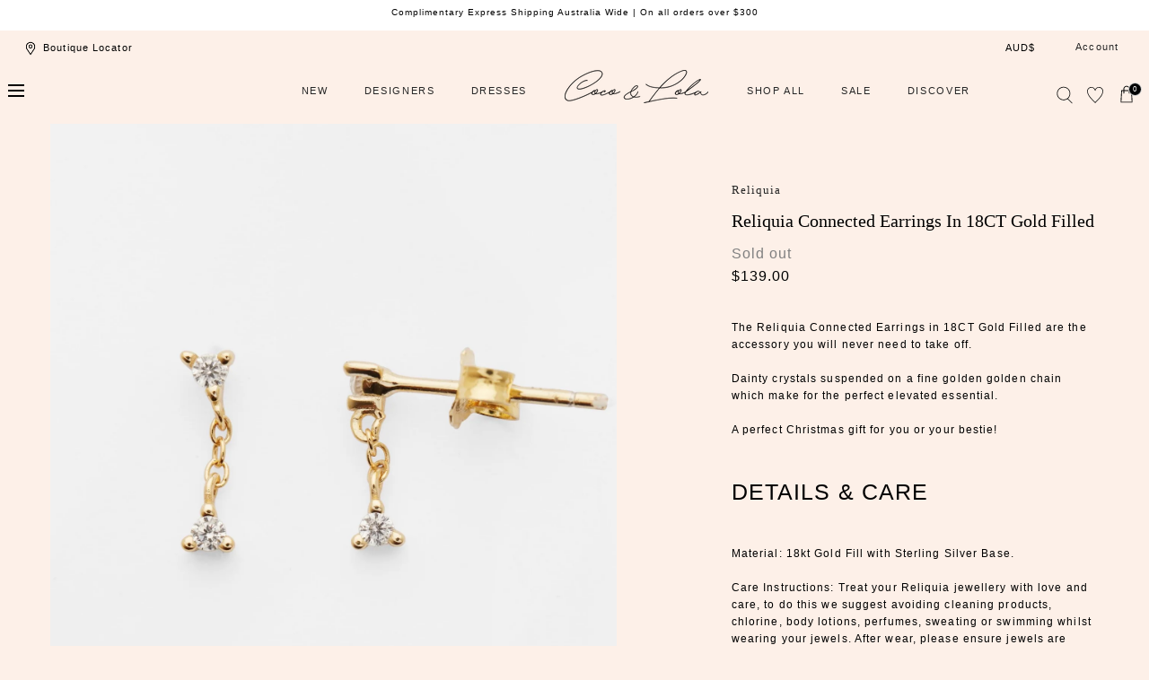

--- FILE ---
content_type: text/html; charset=utf-8
request_url: https://cocoandlola.com.au/products/reliquia-connected-earrings-in-18ct-gold-filled
body_size: 68592
content:
<!doctype html>
<html class="no-js" lang="en">
  <head>
    <meta charset="utf-8">
    <meta http-equiv="X-UA-Compatible" content="IE=edge">
    <meta name="viewport" content="width=device-width,initial-scale=1">
    <meta name="theme-color" content="">
    <link rel="canonical" href="https://cocoandlola.com.au/products/reliquia-connected-earrings-in-18ct-gold-filled">
    <link rel="preconnect" href="https://cdn.shopify.com" crossorigin><link rel="icon" type="image/png" href="//cocoandlola.com.au/cdn/shop/files/favicon-cl_180x180_56929ab2-c1fb-43aa-90a5-a647c3f7ea3d.webp?crop=center&height=32&v=1686015888&width=32"><title>Reliquia Connected Earrings in 18CT Gold Filled &ndash; Coco &amp; Lola</title><meta name="description" content="The Reliquia Connected Earrings in 18CT Gold Filled are the accessory you will never need to take off.Dainty crystals suspended on a fine golden golden chain which make for the perfect elevated essential.A perfect Christmas gift for you or your bestie! DETAILS &amp;amp; CARE Material: 18kt Gold Fill with Sterling Silver Ba">

<meta property="og:site_name" content="Coco &amp; Lola">
<meta property="og:url" content="https://cocoandlola.com.au/products/reliquia-connected-earrings-in-18ct-gold-filled">
<meta property="og:title" content="Reliquia Connected Earrings in 18CT Gold Filled">
<meta property="og:type" content="product">
<meta property="og:description" content="The Reliquia Connected Earrings in 18CT Gold Filled are the accessory you will never need to take off.Dainty crystals suspended on a fine golden golden chain which make for the perfect elevated essential.A perfect Christmas gift for you or your bestie! DETAILS &amp;amp; CARE Material: 18kt Gold Fill with Sterling Silver Ba"><meta property="og:image" content="http://cocoandlola.com.au/cdn/shop/products/ConnectedEarrings_2048x_22fffedd-aaa2-4e2d-90e6-88cc6c456a35.jpg?v=1606864613">
  <meta property="og:image:secure_url" content="https://cocoandlola.com.au/cdn/shop/products/ConnectedEarrings_2048x_22fffedd-aaa2-4e2d-90e6-88cc6c456a35.jpg?v=1606864613">
  <meta property="og:image:width" content="1670">
  <meta property="og:image:height" content="2239"><meta property="og:price:amount" content="139.00">
  <meta property="og:price:currency" content="AUD"><meta name="twitter:card" content="summary_large_image">
<meta name="twitter:title" content="Reliquia Connected Earrings in 18CT Gold Filled">
<meta name="twitter:description" content="The Reliquia Connected Earrings in 18CT Gold Filled are the accessory you will never need to take off.Dainty crystals suspended on a fine golden golden chain which make for the perfect elevated essential.A perfect Christmas gift for you or your bestie! DETAILS &amp;amp; CARE Material: 18kt Gold Fill with Sterling Silver Ba">
<script src="//cocoandlola.com.au/cdn/shop/t/194/assets/global.js?v=168826025414784232121767778295" defer="defer"></script>
    <script src="//cocoandlola.com.au/cdn/shop/t/194/assets/localization-form.js?v=96801384334417029991767778295" defer="defer"></script>
     <script src="//cocoandlola.com.au/cdn/shop/t/194/assets/custom.js?v=68230131289703879111767778295" defer="defer"></script>
    

    <script>window.performance && window.performance.mark && window.performance.mark('shopify.content_for_header.start');</script><meta name="facebook-domain-verification" content="h6dk6thnfg44nhnr2mrjxu0lnj4bct">
<meta name="facebook-domain-verification" content="4qtwpvuikm3volp0l9yqn82yqdvzet">
<meta name="google-site-verification" content="LCHrhfPyicJmmV6TGSC-YI-GPp4KOuTgg_CSi1-szJg">
<meta id="shopify-digital-wallet" name="shopify-digital-wallet" content="/3546710061/digital_wallets/dialog">
<meta name="shopify-checkout-api-token" content="d48795ab89a7936ab1d7baca991e7c2a">
<meta id="in-context-paypal-metadata" data-shop-id="3546710061" data-venmo-supported="false" data-environment="production" data-locale="en_US" data-paypal-v4="true" data-currency="AUD">
<link rel="alternate" hreflang="x-default" href="https://cocoandlola.com.au/products/reliquia-connected-earrings-in-18ct-gold-filled">
<link rel="alternate" hreflang="en-CN" href="https://cocoandlola.com/products/reliquia-connected-earrings-in-18ct-gold-filled">
<link rel="alternate" hreflang="en-AD" href="https://cocoandlola.com/products/reliquia-connected-earrings-in-18ct-gold-filled">
<link rel="alternate" hreflang="en-AT" href="https://cocoandlola.com/products/reliquia-connected-earrings-in-18ct-gold-filled">
<link rel="alternate" hreflang="en-BE" href="https://cocoandlola.com/products/reliquia-connected-earrings-in-18ct-gold-filled">
<link rel="alternate" hreflang="en-CY" href="https://cocoandlola.com/products/reliquia-connected-earrings-in-18ct-gold-filled">
<link rel="alternate" hreflang="en-DE" href="https://cocoandlola.com/products/reliquia-connected-earrings-in-18ct-gold-filled">
<link rel="alternate" hreflang="en-EE" href="https://cocoandlola.com/products/reliquia-connected-earrings-in-18ct-gold-filled">
<link rel="alternate" hreflang="en-ES" href="https://cocoandlola.com/products/reliquia-connected-earrings-in-18ct-gold-filled">
<link rel="alternate" hreflang="en-FI" href="https://cocoandlola.com/products/reliquia-connected-earrings-in-18ct-gold-filled">
<link rel="alternate" hreflang="en-FR" href="https://cocoandlola.com/products/reliquia-connected-earrings-in-18ct-gold-filled">
<link rel="alternate" hreflang="en-GR" href="https://cocoandlola.com/products/reliquia-connected-earrings-in-18ct-gold-filled">
<link rel="alternate" hreflang="en-IE" href="https://cocoandlola.com/products/reliquia-connected-earrings-in-18ct-gold-filled">
<link rel="alternate" hreflang="en-IT" href="https://cocoandlola.com/products/reliquia-connected-earrings-in-18ct-gold-filled">
<link rel="alternate" hreflang="en-LT" href="https://cocoandlola.com/products/reliquia-connected-earrings-in-18ct-gold-filled">
<link rel="alternate" hreflang="en-LU" href="https://cocoandlola.com/products/reliquia-connected-earrings-in-18ct-gold-filled">
<link rel="alternate" hreflang="en-LV" href="https://cocoandlola.com/products/reliquia-connected-earrings-in-18ct-gold-filled">
<link rel="alternate" hreflang="en-MC" href="https://cocoandlola.com/products/reliquia-connected-earrings-in-18ct-gold-filled">
<link rel="alternate" hreflang="en-ME" href="https://cocoandlola.com/products/reliquia-connected-earrings-in-18ct-gold-filled">
<link rel="alternate" hreflang="en-MT" href="https://cocoandlola.com/products/reliquia-connected-earrings-in-18ct-gold-filled">
<link rel="alternate" hreflang="en-NL" href="https://cocoandlola.com/products/reliquia-connected-earrings-in-18ct-gold-filled">
<link rel="alternate" hreflang="en-PT" href="https://cocoandlola.com/products/reliquia-connected-earrings-in-18ct-gold-filled">
<link rel="alternate" hreflang="en-SI" href="https://cocoandlola.com/products/reliquia-connected-earrings-in-18ct-gold-filled">
<link rel="alternate" hreflang="en-SK" href="https://cocoandlola.com/products/reliquia-connected-earrings-in-18ct-gold-filled">
<link rel="alternate" hreflang="en-SM" href="https://cocoandlola.com/products/reliquia-connected-earrings-in-18ct-gold-filled">
<link rel="alternate" hreflang="en-XK" href="https://cocoandlola.com/products/reliquia-connected-earrings-in-18ct-gold-filled">
<link rel="alternate" hreflang="en-HK" href="https://cocoandlola.com/products/reliquia-connected-earrings-in-18ct-gold-filled">
<link rel="alternate" hreflang="en-JP" href="https://cocoandlola.com/products/reliquia-connected-earrings-in-18ct-gold-filled">
<link rel="alternate" hreflang="en-SG" href="https://cocoandlola.com/products/reliquia-connected-earrings-in-18ct-gold-filled">
<link rel="alternate" hreflang="en-GB" href="https://cocoandlola.com/products/reliquia-connected-earrings-in-18ct-gold-filled">
<link rel="alternate" hreflang="en-US" href="https://cocoandlola.com/products/reliquia-connected-earrings-in-18ct-gold-filled">
<link rel="alternate" hreflang="en-CA" href="https://cocoandlola.com/products/reliquia-connected-earrings-in-18ct-gold-filled">
<link rel="alternate" hreflang="en-AU" href="https://cocoandlola.com.au/products/reliquia-connected-earrings-in-18ct-gold-filled">
<link rel="alternate" type="application/json+oembed" href="https://cocoandlola.com.au/products/reliquia-connected-earrings-in-18ct-gold-filled.oembed">
<script async="async" src="/checkouts/internal/preloads.js?locale=en-AU"></script>
<link rel="preconnect" href="https://shop.app" crossorigin="anonymous">
<script async="async" src="https://shop.app/checkouts/internal/preloads.js?locale=en-AU&shop_id=3546710061" crossorigin="anonymous"></script>
<script id="apple-pay-shop-capabilities" type="application/json">{"shopId":3546710061,"countryCode":"AU","currencyCode":"AUD","merchantCapabilities":["supports3DS"],"merchantId":"gid:\/\/shopify\/Shop\/3546710061","merchantName":"Coco \u0026 Lola","requiredBillingContactFields":["postalAddress","email","phone"],"requiredShippingContactFields":["postalAddress","email","phone"],"shippingType":"shipping","supportedNetworks":["visa","masterCard","amex","jcb"],"total":{"type":"pending","label":"Coco \u0026 Lola","amount":"1.00"},"shopifyPaymentsEnabled":true,"supportsSubscriptions":true}</script>
<script id="shopify-features" type="application/json">{"accessToken":"d48795ab89a7936ab1d7baca991e7c2a","betas":["rich-media-storefront-analytics"],"domain":"cocoandlola.com.au","predictiveSearch":true,"shopId":3546710061,"locale":"en"}</script>
<script>var Shopify = Shopify || {};
Shopify.shop = "cocoandlola.myshopify.com";
Shopify.locale = "en";
Shopify.currency = {"active":"AUD","rate":"1.0"};
Shopify.country = "AU";
Shopify.theme = {"name":"FLEUR TROPICALE LAUNCH","id":137648930950,"schema_name":"Mojave","schema_version":"1.0.5","theme_store_id":1497,"role":"main"};
Shopify.theme.handle = "null";
Shopify.theme.style = {"id":null,"handle":null};
Shopify.cdnHost = "cocoandlola.com.au/cdn";
Shopify.routes = Shopify.routes || {};
Shopify.routes.root = "/";</script>
<script type="module">!function(o){(o.Shopify=o.Shopify||{}).modules=!0}(window);</script>
<script>!function(o){function n(){var o=[];function n(){o.push(Array.prototype.slice.apply(arguments))}return n.q=o,n}var t=o.Shopify=o.Shopify||{};t.loadFeatures=n(),t.autoloadFeatures=n()}(window);</script>
<script>
  window.ShopifyPay = window.ShopifyPay || {};
  window.ShopifyPay.apiHost = "shop.app\/pay";
  window.ShopifyPay.redirectState = null;
</script>
<script id="shop-js-analytics" type="application/json">{"pageType":"product"}</script>
<script defer="defer" async type="module" src="//cocoandlola.com.au/cdn/shopifycloud/shop-js/modules/v2/client.init-shop-cart-sync_CG-L-Qzi.en.esm.js"></script>
<script defer="defer" async type="module" src="//cocoandlola.com.au/cdn/shopifycloud/shop-js/modules/v2/chunk.common_B8yXDTDb.esm.js"></script>
<script type="module">
  await import("//cocoandlola.com.au/cdn/shopifycloud/shop-js/modules/v2/client.init-shop-cart-sync_CG-L-Qzi.en.esm.js");
await import("//cocoandlola.com.au/cdn/shopifycloud/shop-js/modules/v2/chunk.common_B8yXDTDb.esm.js");

  window.Shopify.SignInWithShop?.initShopCartSync?.({"fedCMEnabled":true,"windoidEnabled":true});

</script>
<script>
  window.Shopify = window.Shopify || {};
  if (!window.Shopify.featureAssets) window.Shopify.featureAssets = {};
  window.Shopify.featureAssets['shop-js'] = {"shop-cart-sync":["modules/v2/client.shop-cart-sync_C7TtgCZT.en.esm.js","modules/v2/chunk.common_B8yXDTDb.esm.js"],"shop-button":["modules/v2/client.shop-button_aOcg-RjH.en.esm.js","modules/v2/chunk.common_B8yXDTDb.esm.js"],"init-shop-email-lookup-coordinator":["modules/v2/client.init-shop-email-lookup-coordinator_D-37GF_a.en.esm.js","modules/v2/chunk.common_B8yXDTDb.esm.js"],"init-fed-cm":["modules/v2/client.init-fed-cm_DGh7x7ZX.en.esm.js","modules/v2/chunk.common_B8yXDTDb.esm.js"],"init-windoid":["modules/v2/client.init-windoid_C5PxDKWE.en.esm.js","modules/v2/chunk.common_B8yXDTDb.esm.js"],"shop-toast-manager":["modules/v2/client.shop-toast-manager_BmSBWum3.en.esm.js","modules/v2/chunk.common_B8yXDTDb.esm.js"],"shop-cash-offers":["modules/v2/client.shop-cash-offers_DkchToOx.en.esm.js","modules/v2/chunk.common_B8yXDTDb.esm.js","modules/v2/chunk.modal_dvVUSHam.esm.js"],"init-shop-cart-sync":["modules/v2/client.init-shop-cart-sync_CG-L-Qzi.en.esm.js","modules/v2/chunk.common_B8yXDTDb.esm.js"],"avatar":["modules/v2/client.avatar_BTnouDA3.en.esm.js"],"shop-login-button":["modules/v2/client.shop-login-button_DrVPCwAQ.en.esm.js","modules/v2/chunk.common_B8yXDTDb.esm.js","modules/v2/chunk.modal_dvVUSHam.esm.js"],"pay-button":["modules/v2/client.pay-button_Cw45D1uM.en.esm.js","modules/v2/chunk.common_B8yXDTDb.esm.js"],"init-customer-accounts":["modules/v2/client.init-customer-accounts_BNYsaOzg.en.esm.js","modules/v2/client.shop-login-button_DrVPCwAQ.en.esm.js","modules/v2/chunk.common_B8yXDTDb.esm.js","modules/v2/chunk.modal_dvVUSHam.esm.js"],"checkout-modal":["modules/v2/client.checkout-modal_NoX7b1qq.en.esm.js","modules/v2/chunk.common_B8yXDTDb.esm.js","modules/v2/chunk.modal_dvVUSHam.esm.js"],"init-customer-accounts-sign-up":["modules/v2/client.init-customer-accounts-sign-up_pIEGEpjr.en.esm.js","modules/v2/client.shop-login-button_DrVPCwAQ.en.esm.js","modules/v2/chunk.common_B8yXDTDb.esm.js","modules/v2/chunk.modal_dvVUSHam.esm.js"],"init-shop-for-new-customer-accounts":["modules/v2/client.init-shop-for-new-customer-accounts_BIu2e6le.en.esm.js","modules/v2/client.shop-login-button_DrVPCwAQ.en.esm.js","modules/v2/chunk.common_B8yXDTDb.esm.js","modules/v2/chunk.modal_dvVUSHam.esm.js"],"shop-follow-button":["modules/v2/client.shop-follow-button_B6YY9G4U.en.esm.js","modules/v2/chunk.common_B8yXDTDb.esm.js","modules/v2/chunk.modal_dvVUSHam.esm.js"],"lead-capture":["modules/v2/client.lead-capture_o2hOda6W.en.esm.js","modules/v2/chunk.common_B8yXDTDb.esm.js","modules/v2/chunk.modal_dvVUSHam.esm.js"],"shop-login":["modules/v2/client.shop-login_DA8-MZ-E.en.esm.js","modules/v2/chunk.common_B8yXDTDb.esm.js","modules/v2/chunk.modal_dvVUSHam.esm.js"],"payment-terms":["modules/v2/client.payment-terms_BFsudFhJ.en.esm.js","modules/v2/chunk.common_B8yXDTDb.esm.js","modules/v2/chunk.modal_dvVUSHam.esm.js"]};
</script>
<script>(function() {
  var isLoaded = false;
  function asyncLoad() {
    if (isLoaded) return;
    isLoaded = true;
    var urls = ["https:\/\/contactform.hulkapps.com\/skeletopapp.js?shop=cocoandlola.myshopify.com","\/\/shopify.privy.com\/widget.js?shop=cocoandlola.myshopify.com","https:\/\/d23dclunsivw3h.cloudfront.net\/redirect-app.js?shop=cocoandlola.myshopify.com","https:\/\/load.csell.co\/assets\/js\/cross-sell.js?shop=cocoandlola.myshopify.com","https:\/\/load.csell.co\/assets\/v2\/js\/core\/xsell.js?shop=cocoandlola.myshopify.com","https:\/\/static.returngo.ai\/master.returngo.ai\/returngo.min.js?shop=cocoandlola.myshopify.com","\/\/swymv3free-01.azureedge.net\/code\/swym_fb_pixel.js?shop=cocoandlola.myshopify.com","https:\/\/d18eg7dreypte5.cloudfront.net\/scripts\/integrations\/subscription.js?shop=cocoandlola.myshopify.com","https:\/\/cdn-loyalty.yotpo.com\/loader\/HTz_QZvtj8vMJfHATRSC2w.js?shop=cocoandlola.myshopify.com","https:\/\/config.gorgias.chat\/bundle-loader\/01GYCCX80V9JNSZE8V6BDCY28S?source=shopify1click\u0026shop=cocoandlola.myshopify.com","https:\/\/d18eg7dreypte5.cloudfront.net\/browse-abandonment\/smsbump_timer.js?shop=cocoandlola.myshopify.com","https:\/\/cdn.9gtb.com\/loader.js?g_cvt_id=a2f340a4-c9f7-4c7e-973c-50a3d5932d1e\u0026shop=cocoandlola.myshopify.com"];
    for (var i = 0; i < urls.length; i++) {
      var s = document.createElement('script');
      s.type = 'text/javascript';
      s.async = true;
      s.src = urls[i];
      var x = document.getElementsByTagName('script')[0];
      x.parentNode.insertBefore(s, x);
    }
  };
  if(window.attachEvent) {
    window.attachEvent('onload', asyncLoad);
  } else {
    window.addEventListener('load', asyncLoad, false);
  }
})();</script>
<script id="__st">var __st={"a":3546710061,"offset":39600,"reqid":"3492e1f1-b6c1-401b-9adb-9507d2c58fb1-1768008811","pageurl":"cocoandlola.com.au\/products\/reliquia-connected-earrings-in-18ct-gold-filled","u":"9c010c12af79","p":"product","rtyp":"product","rid":5192572698758};</script>
<script>window.ShopifyPaypalV4VisibilityTracking = true;</script>
<script id="captcha-bootstrap">!function(){'use strict';const t='contact',e='account',n='new_comment',o=[[t,t],['blogs',n],['comments',n],[t,'customer']],c=[[e,'customer_login'],[e,'guest_login'],[e,'recover_customer_password'],[e,'create_customer']],r=t=>t.map((([t,e])=>`form[action*='/${t}']:not([data-nocaptcha='true']) input[name='form_type'][value='${e}']`)).join(','),a=t=>()=>t?[...document.querySelectorAll(t)].map((t=>t.form)):[];function s(){const t=[...o],e=r(t);return a(e)}const i='password',u='form_key',d=['recaptcha-v3-token','g-recaptcha-response','h-captcha-response',i],f=()=>{try{return window.sessionStorage}catch{return}},m='__shopify_v',_=t=>t.elements[u];function p(t,e,n=!1){try{const o=window.sessionStorage,c=JSON.parse(o.getItem(e)),{data:r}=function(t){const{data:e,action:n}=t;return t[m]||n?{data:e,action:n}:{data:t,action:n}}(c);for(const[e,n]of Object.entries(r))t.elements[e]&&(t.elements[e].value=n);n&&o.removeItem(e)}catch(o){console.error('form repopulation failed',{error:o})}}const l='form_type',E='cptcha';function T(t){t.dataset[E]=!0}const w=window,h=w.document,L='Shopify',v='ce_forms',y='captcha';let A=!1;((t,e)=>{const n=(g='f06e6c50-85a8-45c8-87d0-21a2b65856fe',I='https://cdn.shopify.com/shopifycloud/storefront-forms-hcaptcha/ce_storefront_forms_captcha_hcaptcha.v1.5.2.iife.js',D={infoText:'Protected by hCaptcha',privacyText:'Privacy',termsText:'Terms'},(t,e,n)=>{const o=w[L][v],c=o.bindForm;if(c)return c(t,g,e,D).then(n);var r;o.q.push([[t,g,e,D],n]),r=I,A||(h.body.append(Object.assign(h.createElement('script'),{id:'captcha-provider',async:!0,src:r})),A=!0)});var g,I,D;w[L]=w[L]||{},w[L][v]=w[L][v]||{},w[L][v].q=[],w[L][y]=w[L][y]||{},w[L][y].protect=function(t,e){n(t,void 0,e),T(t)},Object.freeze(w[L][y]),function(t,e,n,w,h,L){const[v,y,A,g]=function(t,e,n){const i=e?o:[],u=t?c:[],d=[...i,...u],f=r(d),m=r(i),_=r(d.filter((([t,e])=>n.includes(e))));return[a(f),a(m),a(_),s()]}(w,h,L),I=t=>{const e=t.target;return e instanceof HTMLFormElement?e:e&&e.form},D=t=>v().includes(t);t.addEventListener('submit',(t=>{const e=I(t);if(!e)return;const n=D(e)&&!e.dataset.hcaptchaBound&&!e.dataset.recaptchaBound,o=_(e),c=g().includes(e)&&(!o||!o.value);(n||c)&&t.preventDefault(),c&&!n&&(function(t){try{if(!f())return;!function(t){const e=f();if(!e)return;const n=_(t);if(!n)return;const o=n.value;o&&e.removeItem(o)}(t);const e=Array.from(Array(32),(()=>Math.random().toString(36)[2])).join('');!function(t,e){_(t)||t.append(Object.assign(document.createElement('input'),{type:'hidden',name:u})),t.elements[u].value=e}(t,e),function(t,e){const n=f();if(!n)return;const o=[...t.querySelectorAll(`input[type='${i}']`)].map((({name:t})=>t)),c=[...d,...o],r={};for(const[a,s]of new FormData(t).entries())c.includes(a)||(r[a]=s);n.setItem(e,JSON.stringify({[m]:1,action:t.action,data:r}))}(t,e)}catch(e){console.error('failed to persist form',e)}}(e),e.submit())}));const S=(t,e)=>{t&&!t.dataset[E]&&(n(t,e.some((e=>e===t))),T(t))};for(const o of['focusin','change'])t.addEventListener(o,(t=>{const e=I(t);D(e)&&S(e,y())}));const B=e.get('form_key'),M=e.get(l),P=B&&M;t.addEventListener('DOMContentLoaded',(()=>{const t=y();if(P)for(const e of t)e.elements[l].value===M&&p(e,B);[...new Set([...A(),...v().filter((t=>'true'===t.dataset.shopifyCaptcha))])].forEach((e=>S(e,t)))}))}(h,new URLSearchParams(w.location.search),n,t,e,['guest_login'])})(!0,!0)}();</script>
<script integrity="sha256-4kQ18oKyAcykRKYeNunJcIwy7WH5gtpwJnB7kiuLZ1E=" data-source-attribution="shopify.loadfeatures" defer="defer" src="//cocoandlola.com.au/cdn/shopifycloud/storefront/assets/storefront/load_feature-a0a9edcb.js" crossorigin="anonymous"></script>
<script crossorigin="anonymous" defer="defer" src="//cocoandlola.com.au/cdn/shopifycloud/storefront/assets/shopify_pay/storefront-65b4c6d7.js?v=20250812"></script>
<script data-source-attribution="shopify.dynamic_checkout.dynamic.init">var Shopify=Shopify||{};Shopify.PaymentButton=Shopify.PaymentButton||{isStorefrontPortableWallets:!0,init:function(){window.Shopify.PaymentButton.init=function(){};var t=document.createElement("script");t.src="https://cocoandlola.com.au/cdn/shopifycloud/portable-wallets/latest/portable-wallets.en.js",t.type="module",document.head.appendChild(t)}};
</script>
<script data-source-attribution="shopify.dynamic_checkout.buyer_consent">
  function portableWalletsHideBuyerConsent(e){var t=document.getElementById("shopify-buyer-consent"),n=document.getElementById("shopify-subscription-policy-button");t&&n&&(t.classList.add("hidden"),t.setAttribute("aria-hidden","true"),n.removeEventListener("click",e))}function portableWalletsShowBuyerConsent(e){var t=document.getElementById("shopify-buyer-consent"),n=document.getElementById("shopify-subscription-policy-button");t&&n&&(t.classList.remove("hidden"),t.removeAttribute("aria-hidden"),n.addEventListener("click",e))}window.Shopify?.PaymentButton&&(window.Shopify.PaymentButton.hideBuyerConsent=portableWalletsHideBuyerConsent,window.Shopify.PaymentButton.showBuyerConsent=portableWalletsShowBuyerConsent);
</script>
<script data-source-attribution="shopify.dynamic_checkout.cart.bootstrap">document.addEventListener("DOMContentLoaded",(function(){function t(){return document.querySelector("shopify-accelerated-checkout-cart, shopify-accelerated-checkout")}if(t())Shopify.PaymentButton.init();else{new MutationObserver((function(e,n){t()&&(Shopify.PaymentButton.init(),n.disconnect())})).observe(document.body,{childList:!0,subtree:!0})}}));
</script>
<link id="shopify-accelerated-checkout-styles" rel="stylesheet" media="screen" href="https://cocoandlola.com.au/cdn/shopifycloud/portable-wallets/latest/accelerated-checkout-backwards-compat.css" crossorigin="anonymous">
<style id="shopify-accelerated-checkout-cart">
        #shopify-buyer-consent {
  margin-top: 1em;
  display: inline-block;
  width: 100%;
}

#shopify-buyer-consent.hidden {
  display: none;
}

#shopify-subscription-policy-button {
  background: none;
  border: none;
  padding: 0;
  text-decoration: underline;
  font-size: inherit;
  cursor: pointer;
}

#shopify-subscription-policy-button::before {
  box-shadow: none;
}

      </style>

<script>window.performance && window.performance.mark && window.performance.mark('shopify.content_for_header.end');</script>


<style data-shopify>
:root {
    --color-typography-primary: #000000;
    --color-typography-body: #000000;
    --color-typography-secondary: #ffffff;
    --color-typography-accent: #ffffff;

    --color-background-body: #fdf0e8;
    --color-background-elements: #ffffff;
    --color-background-bg-1: #ffffff;
    --color-background-bg-2: #ffffff;
    --color-background-images: #ffffff;

    --color-border-1: #e6e6e6;
    --color-border-2: #e5e4df;

    --color-buttons-primary: #f8ceb5;
    --color-buttons-primary-text: #252525;
    --color-buttons-secondary: #252525;
    --color-buttons-secondary-text: #ffffff;
    --buttons-border-width: 0;

    --color-sale-tag: #ffffff;
    --color-sale-tag-text: #666666;

    --color-discounted-price: #808080;
    --color-sale-price: #d76f80;

    --color-header-bar: #ffffff;
    --color-header-bar-text: #000000;
    --color-header: #fdf0e8;
    --color-header-text: #000000;
    --color-header-text-transparent: #ffffff;

    --color-footer: #ffffff;
    --color-footer-text: #000000;
    --color-footer-text-secondary: #808080;

    --font-heading-family: Helvetica, Arial, sans-serif;
    --font-heading-style: normal;
    --font-heading-weight: 400;

    --font-body-family: Helvetica, Arial, sans-serif;
    --font-body-style: normal;
    --font-body-weight: 400;

    --font-body-scale: 1.0;
    --font-heading-scale: 1.0;

    --color-red: #e22828;
  }.motion-reduce,
    .motion-reduce::before,
    .motion-reduce::after,
    .motion-reduce > svg,
    .button,
    .button::before,
    #shopify-product-reviews .spr-button::before,
    .shopify-payment-button__button--unbranded::before {
      transition: none !important;
      animation: none !important;
    }</style>

<noscript>
  <style data-shopify>
    [data-fade-in] {
      opacity: 1 !important;
      transform: none !important;
    }
  </style>
</noscript>
<link href="//cocoandlola.com.au/cdn/shop/t/194/assets/base.css?v=177528914180179247451767778295" rel="stylesheet" type="text/css" media="all" /><link rel="stylesheet" href="//cocoandlola.com.au/cdn/shop/t/194/assets/component-predictive-search.css?v=140744222815173253331767778295" media="print" onload="this.media='all'"><link href="//cocoandlola.com.au/cdn/shop/t/194/assets/custom.css?v=169218556522053087711767778295" rel="stylesheet" type="text/css" media="all" /><script>
      document.documentElement.className = document.documentElement.className.replace('no-js', 'js');

      if (Shopify.designMode) {
        document.documentElement.classList.add('shopify-design-mode');
      }
    </script><link rel="stylesheet" href="//cocoandlola.com.au/cdn/shop/t/194/assets/splide-core.min.css?v=107269924544012810181767778295" media="print" onload="this.media='all'">
  
  
    <noscript>
      <link href="//cocoandlola.com.au/cdn/shop/t/194/assets/splide-core.min.css?v=107269924544012810181767778295" rel="stylesheet" type="text/css" media="all" />
    </noscript>

    <link rel="stylesheet" type="text/css" href="https://cdnjs.cloudflare.com/ajax/libs/slick-carousel/1.9.0/slick-theme.min.css">
    <link rel="stylesheet" type="text/css" href="https://cdnjs.cloudflare.com/ajax/libs/slick-carousel/1.9.0/slick.min.css">
    <script src="//cocoandlola.com.au/cdn/shop/t/194/assets/bodyScrollLock.min.js?v=54831410435734691211767778295" defer="defer"></script>

   
 
    <script>
      window.lazySizesConfig = window.lazySizesConfig || {};
      window.lazySizesConfig.hFac = 0.01;
      window.lazySizesConfig.throttleDelay = 1000;
    </script>
    <script src="//cocoandlola.com.au/cdn/shop/t/194/assets/lazysizes.min.js?v=134355369821296239011767778295" defer="defer"></script>
    <script src="//cocoandlola.com.au/cdn/shop/t/194/assets/splide.min.js?v=63939673939721525991767778295" defer="defer"></script>
  <script src="//ajax.googleapis.com/ajax/libs/jquery/1.11.0/jquery.min.js" type="text/javascript"></script>
 <script src="https://cdnjs.cloudflare.com/ajax/libs/jquery/3.6.0/jquery.min.js"></script>

<script src="https://cdnjs.cloudflare.com/ajax/libs/slick-carousel/1.8.1/slick.min.js"></script>

  
  
 <!--begin-boost-pfs-filter-css-->
   
 <!--end-boost-pfs-filter-css-->

 

 <!--begin-boost-pfs-filter-css-->
   <link rel="preload stylesheet" href="//cocoandlola.com.au/cdn/shop/t/194/assets/boost-pfs-instant-search.css?v=146474835330714392691767778295" as="style"><link href="//cocoandlola.com.au/cdn/shop/t/194/assets/boost-pfs-custom.css?v=135897241054977239281767778295" rel="stylesheet" type="text/css" media="all" />
<style data-id="boost-pfs-style">
    .boost-pfs-filter-option-title-text {color: rgba(248,206,181,1);font-size: 12px;font-weight: 600;text-transform: uppercase;}

   .boost-pfs-filter-tree-v .boost-pfs-filter-option-title-text:before {border-top-color: rgba(248,206,181,1);}
    .boost-pfs-filter-tree-v .boost-pfs-filter-option.boost-pfs-filter-option-collapsed .boost-pfs-filter-option-title-text:before {border-bottom-color: rgba(248,206,181,1);}
    .boost-pfs-filter-tree-h .boost-pfs-filter-option-title-heading:before {border-right-color: rgba(248,206,181,1);
        border-bottom-color: rgba(248,206,181,1);}

    .boost-pfs-filter-refine-by .boost-pfs-filter-option-title h3 {color: rgba(0,0,0,1);}

    .boost-pfs-filter-option-content .boost-pfs-filter-option-item-list .boost-pfs-filter-option-item button,
    .boost-pfs-filter-option-content .boost-pfs-filter-option-item-list .boost-pfs-filter-option-item .boost-pfs-filter-button,
    .boost-pfs-filter-option-range-amount input,
    .boost-pfs-filter-tree-v .boost-pfs-filter-refine-by .boost-pfs-filter-refine-by-items .refine-by-item,
    .boost-pfs-filter-refine-by-wrapper-v .boost-pfs-filter-refine-by .boost-pfs-filter-refine-by-items .refine-by-item,
    .boost-pfs-filter-refine-by .boost-pfs-filter-option-title,
    .boost-pfs-filter-refine-by .boost-pfs-filter-refine-by-items .refine-by-item>a,
    .boost-pfs-filter-refine-by>span,
    .boost-pfs-filter-clear,
    .boost-pfs-filter-clear-all{color: rgba(0,0,0,1);font-size: 10px;}
    .boost-pfs-filter-tree-h .boost-pfs-filter-pc .boost-pfs-filter-refine-by-items .refine-by-item .boost-pfs-filter-clear .refine-by-type,
    .boost-pfs-filter-refine-by-wrapper-h .boost-pfs-filter-pc .boost-pfs-filter-refine-by-items .refine-by-item .boost-pfs-filter-clear .refine-by-type {color: rgba(0,0,0,1);}

    .boost-pfs-filter-option-multi-level-collections .boost-pfs-filter-option-multi-level-list .boost-pfs-filter-option-item .boost-pfs-filter-button-arrow .boost-pfs-arrow:before,
    .boost-pfs-filter-option-multi-level-tag .boost-pfs-filter-option-multi-level-list .boost-pfs-filter-option-item .boost-pfs-filter-button-arrow .boost-pfs-arrow:before {border-right: 1px solid rgba(0,0,0,1);
        border-bottom: 1px solid rgba(0,0,0,1);}

    .boost-pfs-filter-refine-by-wrapper-v .boost-pfs-filter-refine-by .boost-pfs-filter-refine-by-items .refine-by-item .boost-pfs-filter-clear:after,
    .boost-pfs-filter-refine-by-wrapper-v .boost-pfs-filter-refine-by .boost-pfs-filter-refine-by-items .refine-by-item .boost-pfs-filter-clear:before,
    .boost-pfs-filter-tree-v .boost-pfs-filter-refine-by .boost-pfs-filter-refine-by-items .refine-by-item .boost-pfs-filter-clear:after,
    .boost-pfs-filter-tree-v .boost-pfs-filter-refine-by .boost-pfs-filter-refine-by-items .refine-by-item .boost-pfs-filter-clear:before,
    .boost-pfs-filter-refine-by-wrapper-h .boost-pfs-filter-pc .boost-pfs-filter-refine-by-items .refine-by-item .boost-pfs-filter-clear:after,
    .boost-pfs-filter-refine-by-wrapper-h .boost-pfs-filter-pc .boost-pfs-filter-refine-by-items .refine-by-item .boost-pfs-filter-clear:before,
    .boost-pfs-filter-tree-h .boost-pfs-filter-pc .boost-pfs-filter-refine-by-items .refine-by-item .boost-pfs-filter-clear:after,
    .boost-pfs-filter-tree-h .boost-pfs-filter-pc .boost-pfs-filter-refine-by-items .refine-by-item .boost-pfs-filter-clear:before {border-top-color: rgba(0,0,0,1);}
    .boost-pfs-filter-option-range-slider .noUi-value-horizontal {color: rgba(0,0,0,1);}

    .boost-pfs-filter-tree-mobile-button button,
    .boost-pfs-filter-top-sorting-mobile button {color: rgba(0,0,0,1) !important;font-size: 11px !important;background: rgba(248,206,181,1) !important;}
    .boost-pfs-filter-top-sorting-mobile button>span:after {color: rgba(0,0,0,1) !important;}
  </style>

 <!--end-boost-pfs-filter-css-->
    
<!-- Pinterest Site Claim -->
    <meta name="p:domain_verify" content="dd05c06e2540030fddb8f56d3645d26a"/>

 <!-- Google tag (gtag.js) -->
<script async src="https://www.googletagmanager.com/gtag/js?id=G-K80J3DPHNV"></script>
<script>
  window.dataLayer = window.dataLayer || [];
  function gtag(){dataLayer.push(arguments);}
  gtag('js', new Date());

  gtag('config', 'G-K80J3DPHNV');
</script>

  <!-- "snippets/shogun-head.liquid" was not rendered, the associated app was uninstalled -->
<!-- BEGIN app block: shopify://apps/hulk-form-builder/blocks/app-embed/b6b8dd14-356b-4725-a4ed-77232212b3c3 --><!-- BEGIN app snippet: hulkapps-formbuilder-theme-ext --><script type="text/javascript">
  
  if (typeof window.formbuilder_customer != "object") {
        window.formbuilder_customer = {}
  }

  window.hulkFormBuilder = {
    form_data: {},
    shop_data: {"shop_1RBIKSSg6ztzoLRSvfMX_g":{"shop_uuid":"1RBIKSSg6ztzoLRSvfMX_g","shop_timezone":"Australia\/Sydney","shop_id":63987,"shop_is_after_submit_enabled":true,"shop_shopify_plan":"Shopify Plus","shop_shopify_domain":"cocoandlola.myshopify.com","shop_created_at":"2022-03-28T17:23:53.703-05:00","is_skip_metafield":false,"shop_deleted":false,"shop_disabled":false}},
    settings_data: {"shop_settings":{"shop_customise_msgs":[],"default_customise_msgs":{"is_required":"is required","thank_you":"Thank you! The form was submitted successfully.","processing":"Processing...","valid_data":"Please provide valid data","valid_email":"Provide valid email format","valid_tags":"HTML Tags are not allowed","valid_phone":"Provide valid phone number","valid_captcha":"Please provide valid captcha response","valid_url":"Provide valid URL","only_number_alloud":"Provide valid number in","number_less":"must be less than","number_more":"must be more than","image_must_less":"Image must be less than 20MB","image_number":"Images allowed","image_extension":"Invalid extension! Please provide image file","error_image_upload":"Error in image upload. Please try again.","error_file_upload":"Error in file upload. Please try again.","your_response":"Your response","error_form_submit":"Error occur.Please try again after sometime.","email_submitted":"Form with this email is already submitted","invalid_email_by_zerobounce":"The email address you entered appears to be invalid. Please check it and try again.","download_file":"Download file","card_details_invalid":"Your card details are invalid","card_details":"Card details","please_enter_card_details":"Please enter card details","card_number":"Card number","exp_mm":"Exp MM","exp_yy":"Exp YY","crd_cvc":"CVV","payment_value":"Payment amount","please_enter_payment_amount":"Please enter payment amount","address1":"Address line 1","address2":"Address line 2","city":"City","province":"Province","zipcode":"Zip code","country":"Country","blocked_domain":"This form does not accept addresses from","file_must_less":"File must be less than 20MB","file_extension":"Invalid extension! Please provide file","only_file_number_alloud":"files allowed","previous":"Previous","next":"Next","must_have_a_input":"Please enter at least one field.","please_enter_required_data":"Please enter required data","atleast_one_special_char":"Include at least one special character","atleast_one_lowercase_char":"Include at least one lowercase character","atleast_one_uppercase_char":"Include at least one uppercase character","atleast_one_number":"Include at least one number","must_have_8_chars":"Must have 8 characters long","be_between_8_and_12_chars":"Be between 8 and 12 characters long","please_select":"Please Select","phone_submitted":"Form with this phone number is already submitted","user_res_parse_error":"Error while submitting the form","valid_same_values":"values must be same","product_choice_clear_selection":"Clear Selection","picture_choice_clear_selection":"Clear Selection","remove_all_for_file_image_upload":"Remove All","invalid_file_type_for_image_upload":"You can't upload files of this type.","invalid_file_type_for_signature_upload":"You can't upload files of this type.","max_files_exceeded_for_file_upload":"You can not upload any more files.","max_files_exceeded_for_image_upload":"You can not upload any more files.","file_already_exist":"File already uploaded","max_limit_exceed":"You have added the maximum number of text fields.","cancel_upload_for_file_upload":"Cancel upload","cancel_upload_for_image_upload":"Cancel upload","cancel_upload_for_signature_upload":"Cancel upload"},"shop_blocked_domains":[]}},
    features_data: {"shop_plan_features":{"shop_plan_features":["unlimited-forms","full-design-customization","export-form-submissions","multiple-recipients-for-form-submissions","multiple-admin-notifications","enable-captcha","unlimited-file-uploads","save-submitted-form-data","set-auto-response-message","conditional-logic","form-banner","save-as-draft-facility","include-user-response-in-admin-email","disable-form-submission","mail-platform-integration","stripe-payment-integration","pre-built-templates","create-customer-account-on-shopify","google-analytics-3-by-tracking-id","facebook-pixel-id","bing-uet-pixel-id","advanced-js","advanced-css","api-available","customize-form-message","hidden-field","restrict-from-submissions-per-one-user","utm-tracking","ratings","privacy-notices","heading","paragraph","shopify-flow-trigger","domain-setup","block-domain","address","html-code","form-schedule","after-submit-script","customize-form-scrolling","on-form-submission-record-the-referrer-url","password","duplicate-the-forms","include-user-response-in-auto-responder-email","elements-add-ons","admin-and-auto-responder-email-with-tokens","email-export","premium-support","google-analytics-4-by-measurement-id","google-ads-for-tracking-conversion","validation-field","file-upload","load_form_as_popup","advanced_conditional_logic"]}},
    shop: null,
    shop_id: null,
    plan_features: null,
    validateDoubleQuotes: false,
    assets: {
      extraFunctions: "https://cdn.shopify.com/extensions/019b01cf-6171-7f09-845a-55a60d51bbd3/form-builder-by-hulkapps-49/assets/extra-functions.js",
      extraStyles: "https://cdn.shopify.com/extensions/019b01cf-6171-7f09-845a-55a60d51bbd3/form-builder-by-hulkapps-49/assets/extra-styles.css",
      bootstrapStyles: "https://cdn.shopify.com/extensions/019b01cf-6171-7f09-845a-55a60d51bbd3/form-builder-by-hulkapps-49/assets/theme-app-extension-bootstrap.css"
    },
    translations: {
      htmlTagNotAllowed: "HTML Tags are not allowed",
      sqlQueryNotAllowed: "SQL Queries are not allowed",
      doubleQuoteNotAllowed: "Double quotes are not allowed",
      vorwerkHttpWwwNotAllowed: "The words \u0026#39;http\u0026#39; and \u0026#39;www\u0026#39; are not allowed. Please remove them and try again.",
      maxTextFieldsReached: "You have added the maximum number of text fields.",
      avoidNegativeWords: "Avoid negative words: Don\u0026#39;t use negative words in your contact message.",
      customDesignOnly: "This form is for custom designs requests. For general inquiries please contact our team at info@stagheaddesigns.com",
      zerobounceApiErrorMsg: "We couldn\u0026#39;t verify your email due to a technical issue. Please try again later.",
    }

  }

  

  window.FbThemeAppExtSettingsHash = {}
  
</script><!-- END app snippet --><!-- END app block --><!-- BEGIN app block: shopify://apps/flair/blocks/init/51d5ae10-f90f-4540-9ec6-f09f14107bf4 --><!-- BEGIN app snippet: init --><script>  (function() {    function l(url, onload) {      var script = document.createElement("script");      script.src = url;      script.async = true;      script.onload = onload;      document.head.appendChild(script);    }function r() {        return new Promise((resolve) => {          if (document.readyState == "loading") {            document.addEventListener("DOMContentLoaded", () => resolve());          } else {            resolve();          }        });      }      function isg3() {        let k = "_flair_pv";        let v = new URLSearchParams(window.location.search).get(k);        if (v == "") {          localStorage.removeItem(k);          return false;        }        else if (v != null) {          let x = new Date().getTime() + 24 * 60 * 60 * 1000;          localStorage.setItem(k,`${v}:${x}`);          return true;        } else {          let sv = localStorage.getItem(k);          if (sv && Number(sv.split(":")[1]) > new Date().getTime()) {            return true;          }        }        localStorage.removeItem(k);        return false;      }function g2() {        l("https://cdn.shopify.com/extensions/019a7387-b640-7f63-aab2-9805ebe6be4c/flair-theme-app-38/assets/flair_gen2.js", () => {          r().then(() => {            let d ={"shop":{  "collection_handle":null,  "page_type":"product",  "product_id":"5192572698758",  "search_url":"\/search",  "_":1},"app":{  "refresh_on_init":true,"badge_variant_refresh":{"enabled":false,"type":"change","parent_selector":"","selector":"","delay":0},"banner_countdown_enabled":false,  "_":1}};            let c = "";            FlairApp.init(d);            if (c != "") {              let style = document.createElement("style");              style.textContent = c;              document.head.appendChild(style);            }          })        })      }function g3() {      let d ={"config":{  "storefront_token":null,  "_":1},"current":{"collection_id":"",  "country":"AU",  "currency":"AUD","money_format":"${{amount}}",  "page_type":"product",  "product_id":"5192572698758",  "shopify_domain":"cocoandlola.myshopify.com",  "_":1}};      l("https://cdn.shopify.com/extensions/019a7387-b640-7f63-aab2-9805ebe6be4c/flair-theme-app-38/assets/flair_gen3.js", () => {        FlairApp.init(d);      });    }if (isg3()) {        g3();        console.info(`Flair generation 3 preview is enabled. Click here to cancel: https://${window.location.host}/?_flair_pv=`)      } else {        g2();      }})()</script><!-- END app snippet --><!-- generated: 2026-01-10 12:33:31 +1100 -->

<!-- END app block --><!-- BEGIN app block: shopify://apps/klaviyo-email-marketing-sms/blocks/klaviyo-onsite-embed/2632fe16-c075-4321-a88b-50b567f42507 -->












  <script async src="https://static.klaviyo.com/onsite/js/HhkvCC/klaviyo.js?company_id=HhkvCC"></script>
  <script>!function(){if(!window.klaviyo){window._klOnsite=window._klOnsite||[];try{window.klaviyo=new Proxy({},{get:function(n,i){return"push"===i?function(){var n;(n=window._klOnsite).push.apply(n,arguments)}:function(){for(var n=arguments.length,o=new Array(n),w=0;w<n;w++)o[w]=arguments[w];var t="function"==typeof o[o.length-1]?o.pop():void 0,e=new Promise((function(n){window._klOnsite.push([i].concat(o,[function(i){t&&t(i),n(i)}]))}));return e}}})}catch(n){window.klaviyo=window.klaviyo||[],window.klaviyo.push=function(){var n;(n=window._klOnsite).push.apply(n,arguments)}}}}();</script>

  
    <script id="viewed_product">
      if (item == null) {
        var _learnq = _learnq || [];

        var MetafieldReviews = null
        var MetafieldYotpoRating = null
        var MetafieldYotpoCount = null
        var MetafieldLooxRating = null
        var MetafieldLooxCount = null
        var okendoProduct = null
        var okendoProductReviewCount = null
        var okendoProductReviewAverageValue = null
        try {
          // The following fields are used for Customer Hub recently viewed in order to add reviews.
          // This information is not part of __kla_viewed. Instead, it is part of __kla_viewed_reviewed_items
          MetafieldReviews = {};
          MetafieldYotpoRating = null
          MetafieldYotpoCount = null
          MetafieldLooxRating = null
          MetafieldLooxCount = null

          okendoProduct = null
          // If the okendo metafield is not legacy, it will error, which then requires the new json formatted data
          if (okendoProduct && 'error' in okendoProduct) {
            okendoProduct = null
          }
          okendoProductReviewCount = okendoProduct ? okendoProduct.reviewCount : null
          okendoProductReviewAverageValue = okendoProduct ? okendoProduct.reviewAverageValue : null
        } catch (error) {
          console.error('Error in Klaviyo onsite reviews tracking:', error);
        }

        var item = {
          Name: "Reliquia Connected Earrings in 18CT Gold Filled",
          ProductID: 5192572698758,
          Categories: ["Coco \u0026 Lola All Products"],
          ImageURL: "https://cocoandlola.com.au/cdn/shop/products/ConnectedEarrings_2048x_22fffedd-aaa2-4e2d-90e6-88cc6c456a35_grande.jpg?v=1606864613",
          URL: "https://cocoandlola.com.au/products/reliquia-connected-earrings-in-18ct-gold-filled",
          Brand: "Reliquia",
          Price: "$139.00",
          Value: "139.00",
          CompareAtPrice: "$0.00"
        };
        _learnq.push(['track', 'Viewed Product', item]);
        _learnq.push(['trackViewedItem', {
          Title: item.Name,
          ItemId: item.ProductID,
          Categories: item.Categories,
          ImageUrl: item.ImageURL,
          Url: item.URL,
          Metadata: {
            Brand: item.Brand,
            Price: item.Price,
            Value: item.Value,
            CompareAtPrice: item.CompareAtPrice
          },
          metafields:{
            reviews: MetafieldReviews,
            yotpo:{
              rating: MetafieldYotpoRating,
              count: MetafieldYotpoCount,
            },
            loox:{
              rating: MetafieldLooxRating,
              count: MetafieldLooxCount,
            },
            okendo: {
              rating: okendoProductReviewAverageValue,
              count: okendoProductReviewCount,
            }
          }
        }]);
      }
    </script>
  




  <script>
    window.klaviyoReviewsProductDesignMode = false
  </script>







<!-- END app block --><script src="https://cdn.shopify.com/extensions/019b01cf-6171-7f09-845a-55a60d51bbd3/form-builder-by-hulkapps-49/assets/form-builder-script.js" type="text/javascript" defer="defer"></script>
<link href="https://monorail-edge.shopifysvc.com" rel="dns-prefetch">
<script>(function(){if ("sendBeacon" in navigator && "performance" in window) {try {var session_token_from_headers = performance.getEntriesByType('navigation')[0].serverTiming.find(x => x.name == '_s').description;} catch {var session_token_from_headers = undefined;}var session_cookie_matches = document.cookie.match(/_shopify_s=([^;]*)/);var session_token_from_cookie = session_cookie_matches && session_cookie_matches.length === 2 ? session_cookie_matches[1] : "";var session_token = session_token_from_headers || session_token_from_cookie || "";function handle_abandonment_event(e) {var entries = performance.getEntries().filter(function(entry) {return /monorail-edge.shopifysvc.com/.test(entry.name);});if (!window.abandonment_tracked && entries.length === 0) {window.abandonment_tracked = true;var currentMs = Date.now();var navigation_start = performance.timing.navigationStart;var payload = {shop_id: 3546710061,url: window.location.href,navigation_start,duration: currentMs - navigation_start,session_token,page_type: "product"};window.navigator.sendBeacon("https://monorail-edge.shopifysvc.com/v1/produce", JSON.stringify({schema_id: "online_store_buyer_site_abandonment/1.1",payload: payload,metadata: {event_created_at_ms: currentMs,event_sent_at_ms: currentMs}}));}}window.addEventListener('pagehide', handle_abandonment_event);}}());</script>
<script id="web-pixels-manager-setup">(function e(e,d,r,n,o){if(void 0===o&&(o={}),!Boolean(null===(a=null===(i=window.Shopify)||void 0===i?void 0:i.analytics)||void 0===a?void 0:a.replayQueue)){var i,a;window.Shopify=window.Shopify||{};var t=window.Shopify;t.analytics=t.analytics||{};var s=t.analytics;s.replayQueue=[],s.publish=function(e,d,r){return s.replayQueue.push([e,d,r]),!0};try{self.performance.mark("wpm:start")}catch(e){}var l=function(){var e={modern:/Edge?\/(1{2}[4-9]|1[2-9]\d|[2-9]\d{2}|\d{4,})\.\d+(\.\d+|)|Firefox\/(1{2}[4-9]|1[2-9]\d|[2-9]\d{2}|\d{4,})\.\d+(\.\d+|)|Chrom(ium|e)\/(9{2}|\d{3,})\.\d+(\.\d+|)|(Maci|X1{2}).+ Version\/(15\.\d+|(1[6-9]|[2-9]\d|\d{3,})\.\d+)([,.]\d+|)( \(\w+\)|)( Mobile\/\w+|) Safari\/|Chrome.+OPR\/(9{2}|\d{3,})\.\d+\.\d+|(CPU[ +]OS|iPhone[ +]OS|CPU[ +]iPhone|CPU IPhone OS|CPU iPad OS)[ +]+(15[._]\d+|(1[6-9]|[2-9]\d|\d{3,})[._]\d+)([._]\d+|)|Android:?[ /-](13[3-9]|1[4-9]\d|[2-9]\d{2}|\d{4,})(\.\d+|)(\.\d+|)|Android.+Firefox\/(13[5-9]|1[4-9]\d|[2-9]\d{2}|\d{4,})\.\d+(\.\d+|)|Android.+Chrom(ium|e)\/(13[3-9]|1[4-9]\d|[2-9]\d{2}|\d{4,})\.\d+(\.\d+|)|SamsungBrowser\/([2-9]\d|\d{3,})\.\d+/,legacy:/Edge?\/(1[6-9]|[2-9]\d|\d{3,})\.\d+(\.\d+|)|Firefox\/(5[4-9]|[6-9]\d|\d{3,})\.\d+(\.\d+|)|Chrom(ium|e)\/(5[1-9]|[6-9]\d|\d{3,})\.\d+(\.\d+|)([\d.]+$|.*Safari\/(?![\d.]+ Edge\/[\d.]+$))|(Maci|X1{2}).+ Version\/(10\.\d+|(1[1-9]|[2-9]\d|\d{3,})\.\d+)([,.]\d+|)( \(\w+\)|)( Mobile\/\w+|) Safari\/|Chrome.+OPR\/(3[89]|[4-9]\d|\d{3,})\.\d+\.\d+|(CPU[ +]OS|iPhone[ +]OS|CPU[ +]iPhone|CPU IPhone OS|CPU iPad OS)[ +]+(10[._]\d+|(1[1-9]|[2-9]\d|\d{3,})[._]\d+)([._]\d+|)|Android:?[ /-](13[3-9]|1[4-9]\d|[2-9]\d{2}|\d{4,})(\.\d+|)(\.\d+|)|Mobile Safari.+OPR\/([89]\d|\d{3,})\.\d+\.\d+|Android.+Firefox\/(13[5-9]|1[4-9]\d|[2-9]\d{2}|\d{4,})\.\d+(\.\d+|)|Android.+Chrom(ium|e)\/(13[3-9]|1[4-9]\d|[2-9]\d{2}|\d{4,})\.\d+(\.\d+|)|Android.+(UC? ?Browser|UCWEB|U3)[ /]?(15\.([5-9]|\d{2,})|(1[6-9]|[2-9]\d|\d{3,})\.\d+)\.\d+|SamsungBrowser\/(5\.\d+|([6-9]|\d{2,})\.\d+)|Android.+MQ{2}Browser\/(14(\.(9|\d{2,})|)|(1[5-9]|[2-9]\d|\d{3,})(\.\d+|))(\.\d+|)|K[Aa][Ii]OS\/(3\.\d+|([4-9]|\d{2,})\.\d+)(\.\d+|)/},d=e.modern,r=e.legacy,n=navigator.userAgent;return n.match(d)?"modern":n.match(r)?"legacy":"unknown"}(),u="modern"===l?"modern":"legacy",c=(null!=n?n:{modern:"",legacy:""})[u],f=function(e){return[e.baseUrl,"/wpm","/b",e.hashVersion,"modern"===e.buildTarget?"m":"l",".js"].join("")}({baseUrl:d,hashVersion:r,buildTarget:u}),m=function(e){var d=e.version,r=e.bundleTarget,n=e.surface,o=e.pageUrl,i=e.monorailEndpoint;return{emit:function(e){var a=e.status,t=e.errorMsg,s=(new Date).getTime(),l=JSON.stringify({metadata:{event_sent_at_ms:s},events:[{schema_id:"web_pixels_manager_load/3.1",payload:{version:d,bundle_target:r,page_url:o,status:a,surface:n,error_msg:t},metadata:{event_created_at_ms:s}}]});if(!i)return console&&console.warn&&console.warn("[Web Pixels Manager] No Monorail endpoint provided, skipping logging."),!1;try{return self.navigator.sendBeacon.bind(self.navigator)(i,l)}catch(e){}var u=new XMLHttpRequest;try{return u.open("POST",i,!0),u.setRequestHeader("Content-Type","text/plain"),u.send(l),!0}catch(e){return console&&console.warn&&console.warn("[Web Pixels Manager] Got an unhandled error while logging to Monorail."),!1}}}}({version:r,bundleTarget:l,surface:e.surface,pageUrl:self.location.href,monorailEndpoint:e.monorailEndpoint});try{o.browserTarget=l,function(e){var d=e.src,r=e.async,n=void 0===r||r,o=e.onload,i=e.onerror,a=e.sri,t=e.scriptDataAttributes,s=void 0===t?{}:t,l=document.createElement("script"),u=document.querySelector("head"),c=document.querySelector("body");if(l.async=n,l.src=d,a&&(l.integrity=a,l.crossOrigin="anonymous"),s)for(var f in s)if(Object.prototype.hasOwnProperty.call(s,f))try{l.dataset[f]=s[f]}catch(e){}if(o&&l.addEventListener("load",o),i&&l.addEventListener("error",i),u)u.appendChild(l);else{if(!c)throw new Error("Did not find a head or body element to append the script");c.appendChild(l)}}({src:f,async:!0,onload:function(){if(!function(){var e,d;return Boolean(null===(d=null===(e=window.Shopify)||void 0===e?void 0:e.analytics)||void 0===d?void 0:d.initialized)}()){var d=window.webPixelsManager.init(e)||void 0;if(d){var r=window.Shopify.analytics;r.replayQueue.forEach((function(e){var r=e[0],n=e[1],o=e[2];d.publishCustomEvent(r,n,o)})),r.replayQueue=[],r.publish=d.publishCustomEvent,r.visitor=d.visitor,r.initialized=!0}}},onerror:function(){return m.emit({status:"failed",errorMsg:"".concat(f," has failed to load")})},sri:function(e){var d=/^sha384-[A-Za-z0-9+/=]+$/;return"string"==typeof e&&d.test(e)}(c)?c:"",scriptDataAttributes:o}),m.emit({status:"loading"})}catch(e){m.emit({status:"failed",errorMsg:(null==e?void 0:e.message)||"Unknown error"})}}})({shopId: 3546710061,storefrontBaseUrl: "https://cocoandlola.com.au",extensionsBaseUrl: "https://extensions.shopifycdn.com/cdn/shopifycloud/web-pixels-manager",monorailEndpoint: "https://monorail-edge.shopifysvc.com/unstable/produce_batch",surface: "storefront-renderer",enabledBetaFlags: ["2dca8a86","a0d5f9d2"],webPixelsConfigList: [{"id":"1130627206","configuration":"{\"accountID\":\"HhkvCC\",\"webPixelConfig\":\"eyJlbmFibGVBZGRlZFRvQ2FydEV2ZW50cyI6IHRydWV9\"}","eventPayloadVersion":"v1","runtimeContext":"STRICT","scriptVersion":"524f6c1ee37bacdca7657a665bdca589","type":"APP","apiClientId":123074,"privacyPurposes":["ANALYTICS","MARKETING"],"dataSharingAdjustments":{"protectedCustomerApprovalScopes":["read_customer_address","read_customer_email","read_customer_name","read_customer_personal_data","read_customer_phone"]}},{"id":"1034780806","configuration":"{\"extension\": \"coco-lola\"}","eventPayloadVersion":"v1","runtimeContext":"STRICT","scriptVersion":"f49c921e969fed52d1b9720430d1fc80","type":"APP","apiClientId":352999,"privacyPurposes":["ANALYTICS","MARKETING","SALE_OF_DATA"],"dataSharingAdjustments":{"protectedCustomerApprovalScopes":[]}},{"id":"427393158","configuration":"{\"tagID\":\"2612894933580\"}","eventPayloadVersion":"v1","runtimeContext":"STRICT","scriptVersion":"18031546ee651571ed29edbe71a3550b","type":"APP","apiClientId":3009811,"privacyPurposes":["ANALYTICS","MARKETING","SALE_OF_DATA"],"dataSharingAdjustments":{"protectedCustomerApprovalScopes":["read_customer_address","read_customer_email","read_customer_name","read_customer_personal_data","read_customer_phone"]}},{"id":"417333382","configuration":"{\"config\":\"{\\\"pixel_id\\\":\\\"G-K80J3DPHNV\\\",\\\"target_country\\\":\\\"AU\\\",\\\"gtag_events\\\":[{\\\"type\\\":\\\"begin_checkout\\\",\\\"action_label\\\":[\\\"G-K80J3DPHNV\\\",\\\"AW-16766202106\\\/o-FOCIGggf8ZEPrh37o-\\\"]},{\\\"type\\\":\\\"search\\\",\\\"action_label\\\":[\\\"G-K80J3DPHNV\\\",\\\"AW-16766202106\\\/5y32CPufgf8ZEPrh37o-\\\"]},{\\\"type\\\":\\\"view_item\\\",\\\"action_label\\\":[\\\"G-K80J3DPHNV\\\",\\\"AW-16766202106\\\/njJsCPifgf8ZEPrh37o-\\\",\\\"MC-1SLQ7P5NCD\\\"]},{\\\"type\\\":\\\"purchase\\\",\\\"action_label\\\":[\\\"G-K80J3DPHNV\\\",\\\"AW-16766202106\\\/O2PGCPKfgf8ZEPrh37o-\\\",\\\"MC-1SLQ7P5NCD\\\"]},{\\\"type\\\":\\\"page_view\\\",\\\"action_label\\\":[\\\"G-K80J3DPHNV\\\",\\\"AW-16766202106\\\/M5j_CPWfgf8ZEPrh37o-\\\",\\\"MC-1SLQ7P5NCD\\\"]},{\\\"type\\\":\\\"add_payment_info\\\",\\\"action_label\\\":[\\\"G-K80J3DPHNV\\\",\\\"AW-16766202106\\\/es9VCISggf8ZEPrh37o-\\\"]},{\\\"type\\\":\\\"add_to_cart\\\",\\\"action_label\\\":[\\\"G-K80J3DPHNV\\\",\\\"AW-16766202106\\\/QZ4HCP6fgf8ZEPrh37o-\\\"]}],\\\"enable_monitoring_mode\\\":false}\"}","eventPayloadVersion":"v1","runtimeContext":"OPEN","scriptVersion":"b2a88bafab3e21179ed38636efcd8a93","type":"APP","apiClientId":1780363,"privacyPurposes":[],"dataSharingAdjustments":{"protectedCustomerApprovalScopes":["read_customer_address","read_customer_email","read_customer_name","read_customer_personal_data","read_customer_phone"]}},{"id":"292126854","configuration":"{\"pixelCode\":\"CGS97V3C77U5RBGMHJK0\"}","eventPayloadVersion":"v1","runtimeContext":"STRICT","scriptVersion":"22e92c2ad45662f435e4801458fb78cc","type":"APP","apiClientId":4383523,"privacyPurposes":["ANALYTICS","MARKETING","SALE_OF_DATA"],"dataSharingAdjustments":{"protectedCustomerApprovalScopes":["read_customer_address","read_customer_email","read_customer_name","read_customer_personal_data","read_customer_phone"]}},{"id":"135200902","configuration":"{\"pixel_id\":\"1662727407340633\",\"pixel_type\":\"facebook_pixel\",\"metaapp_system_user_token\":\"-\"}","eventPayloadVersion":"v1","runtimeContext":"OPEN","scriptVersion":"ca16bc87fe92b6042fbaa3acc2fbdaa6","type":"APP","apiClientId":2329312,"privacyPurposes":["ANALYTICS","MARKETING","SALE_OF_DATA"],"dataSharingAdjustments":{"protectedCustomerApprovalScopes":["read_customer_address","read_customer_email","read_customer_name","read_customer_personal_data","read_customer_phone"]}},{"id":"17399942","configuration":"{\"store\":\"cocoandlola.myshopify.com\"}","eventPayloadVersion":"v1","runtimeContext":"STRICT","scriptVersion":"8450b52b59e80bfb2255f1e069ee1acd","type":"APP","apiClientId":740217,"privacyPurposes":["ANALYTICS","MARKETING","SALE_OF_DATA"],"dataSharingAdjustments":{"protectedCustomerApprovalScopes":["read_customer_address","read_customer_email","read_customer_name","read_customer_personal_data","read_customer_phone"]}},{"id":"shopify-app-pixel","configuration":"{}","eventPayloadVersion":"v1","runtimeContext":"STRICT","scriptVersion":"0450","apiClientId":"shopify-pixel","type":"APP","privacyPurposes":["ANALYTICS","MARKETING"]},{"id":"shopify-custom-pixel","eventPayloadVersion":"v1","runtimeContext":"LAX","scriptVersion":"0450","apiClientId":"shopify-pixel","type":"CUSTOM","privacyPurposes":["ANALYTICS","MARKETING"]}],isMerchantRequest: false,initData: {"shop":{"name":"Coco \u0026 Lola","paymentSettings":{"currencyCode":"AUD"},"myshopifyDomain":"cocoandlola.myshopify.com","countryCode":"AU","storefrontUrl":"https:\/\/cocoandlola.com.au"},"customer":null,"cart":null,"checkout":null,"productVariants":[{"price":{"amount":139.0,"currencyCode":"AUD"},"product":{"title":"Reliquia Connected Earrings in 18CT Gold Filled","vendor":"Reliquia","id":"5192572698758","untranslatedTitle":"Reliquia Connected Earrings in 18CT Gold Filled","url":"\/products\/reliquia-connected-earrings-in-18ct-gold-filled","type":"Earrings"},"id":"34911959711878","image":{"src":"\/\/cocoandlola.com.au\/cdn\/shop\/products\/ConnectedEarrings_2048x_22fffedd-aaa2-4e2d-90e6-88cc6c456a35.jpg?v=1606864613"},"sku":"RQ38","title":"O\/S \/ Gold","untranslatedTitle":"O\/S \/ Gold"}],"purchasingCompany":null},},"https://cocoandlola.com.au/cdn","7cecd0b6w90c54c6cpe92089d5m57a67346",{"modern":"","legacy":""},{"shopId":"3546710061","storefrontBaseUrl":"https:\/\/cocoandlola.com.au","extensionBaseUrl":"https:\/\/extensions.shopifycdn.com\/cdn\/shopifycloud\/web-pixels-manager","surface":"storefront-renderer","enabledBetaFlags":"[\"2dca8a86\", \"a0d5f9d2\"]","isMerchantRequest":"false","hashVersion":"7cecd0b6w90c54c6cpe92089d5m57a67346","publish":"custom","events":"[[\"page_viewed\",{}],[\"product_viewed\",{\"productVariant\":{\"price\":{\"amount\":139.0,\"currencyCode\":\"AUD\"},\"product\":{\"title\":\"Reliquia Connected Earrings in 18CT Gold Filled\",\"vendor\":\"Reliquia\",\"id\":\"5192572698758\",\"untranslatedTitle\":\"Reliquia Connected Earrings in 18CT Gold Filled\",\"url\":\"\/products\/reliquia-connected-earrings-in-18ct-gold-filled\",\"type\":\"Earrings\"},\"id\":\"34911959711878\",\"image\":{\"src\":\"\/\/cocoandlola.com.au\/cdn\/shop\/products\/ConnectedEarrings_2048x_22fffedd-aaa2-4e2d-90e6-88cc6c456a35.jpg?v=1606864613\"},\"sku\":\"RQ38\",\"title\":\"O\/S \/ Gold\",\"untranslatedTitle\":\"O\/S \/ Gold\"}}]]"});</script><script>
  window.ShopifyAnalytics = window.ShopifyAnalytics || {};
  window.ShopifyAnalytics.meta = window.ShopifyAnalytics.meta || {};
  window.ShopifyAnalytics.meta.currency = 'AUD';
  var meta = {"product":{"id":5192572698758,"gid":"gid:\/\/shopify\/Product\/5192572698758","vendor":"Reliquia","type":"Earrings","handle":"reliquia-connected-earrings-in-18ct-gold-filled","variants":[{"id":34911959711878,"price":13900,"name":"Reliquia Connected Earrings in 18CT Gold Filled - O\/S \/ Gold","public_title":"O\/S \/ Gold","sku":"RQ38"}],"remote":false},"page":{"pageType":"product","resourceType":"product","resourceId":5192572698758,"requestId":"3492e1f1-b6c1-401b-9adb-9507d2c58fb1-1768008811"}};
  for (var attr in meta) {
    window.ShopifyAnalytics.meta[attr] = meta[attr];
  }
</script>
<script class="analytics">
  (function () {
    var customDocumentWrite = function(content) {
      var jquery = null;

      if (window.jQuery) {
        jquery = window.jQuery;
      } else if (window.Checkout && window.Checkout.$) {
        jquery = window.Checkout.$;
      }

      if (jquery) {
        jquery('body').append(content);
      }
    };

    var hasLoggedConversion = function(token) {
      if (token) {
        return document.cookie.indexOf('loggedConversion=' + token) !== -1;
      }
      return false;
    }

    var setCookieIfConversion = function(token) {
      if (token) {
        var twoMonthsFromNow = new Date(Date.now());
        twoMonthsFromNow.setMonth(twoMonthsFromNow.getMonth() + 2);

        document.cookie = 'loggedConversion=' + token + '; expires=' + twoMonthsFromNow;
      }
    }

    var trekkie = window.ShopifyAnalytics.lib = window.trekkie = window.trekkie || [];
    if (trekkie.integrations) {
      return;
    }
    trekkie.methods = [
      'identify',
      'page',
      'ready',
      'track',
      'trackForm',
      'trackLink'
    ];
    trekkie.factory = function(method) {
      return function() {
        var args = Array.prototype.slice.call(arguments);
        args.unshift(method);
        trekkie.push(args);
        return trekkie;
      };
    };
    for (var i = 0; i < trekkie.methods.length; i++) {
      var key = trekkie.methods[i];
      trekkie[key] = trekkie.factory(key);
    }
    trekkie.load = function(config) {
      trekkie.config = config || {};
      trekkie.config.initialDocumentCookie = document.cookie;
      var first = document.getElementsByTagName('script')[0];
      var script = document.createElement('script');
      script.type = 'text/javascript';
      script.onerror = function(e) {
        var scriptFallback = document.createElement('script');
        scriptFallback.type = 'text/javascript';
        scriptFallback.onerror = function(error) {
                var Monorail = {
      produce: function produce(monorailDomain, schemaId, payload) {
        var currentMs = new Date().getTime();
        var event = {
          schema_id: schemaId,
          payload: payload,
          metadata: {
            event_created_at_ms: currentMs,
            event_sent_at_ms: currentMs
          }
        };
        return Monorail.sendRequest("https://" + monorailDomain + "/v1/produce", JSON.stringify(event));
      },
      sendRequest: function sendRequest(endpointUrl, payload) {
        // Try the sendBeacon API
        if (window && window.navigator && typeof window.navigator.sendBeacon === 'function' && typeof window.Blob === 'function' && !Monorail.isIos12()) {
          var blobData = new window.Blob([payload], {
            type: 'text/plain'
          });

          if (window.navigator.sendBeacon(endpointUrl, blobData)) {
            return true;
          } // sendBeacon was not successful

        } // XHR beacon

        var xhr = new XMLHttpRequest();

        try {
          xhr.open('POST', endpointUrl);
          xhr.setRequestHeader('Content-Type', 'text/plain');
          xhr.send(payload);
        } catch (e) {
          console.log(e);
        }

        return false;
      },
      isIos12: function isIos12() {
        return window.navigator.userAgent.lastIndexOf('iPhone; CPU iPhone OS 12_') !== -1 || window.navigator.userAgent.lastIndexOf('iPad; CPU OS 12_') !== -1;
      }
    };
    Monorail.produce('monorail-edge.shopifysvc.com',
      'trekkie_storefront_load_errors/1.1',
      {shop_id: 3546710061,
      theme_id: 137648930950,
      app_name: "storefront",
      context_url: window.location.href,
      source_url: "//cocoandlola.com.au/cdn/s/trekkie.storefront.05c509f133afcfb9f2a8aef7ef881fd109f9b92e.min.js"});

        };
        scriptFallback.async = true;
        scriptFallback.src = '//cocoandlola.com.au/cdn/s/trekkie.storefront.05c509f133afcfb9f2a8aef7ef881fd109f9b92e.min.js';
        first.parentNode.insertBefore(scriptFallback, first);
      };
      script.async = true;
      script.src = '//cocoandlola.com.au/cdn/s/trekkie.storefront.05c509f133afcfb9f2a8aef7ef881fd109f9b92e.min.js';
      first.parentNode.insertBefore(script, first);
    };
    trekkie.load(
      {"Trekkie":{"appName":"storefront","development":false,"defaultAttributes":{"shopId":3546710061,"isMerchantRequest":null,"themeId":137648930950,"themeCityHash":"2321158036353931232","contentLanguage":"en","currency":"AUD"},"isServerSideCookieWritingEnabled":true,"monorailRegion":"shop_domain","enabledBetaFlags":["65f19447"]},"Session Attribution":{},"S2S":{"facebookCapiEnabled":true,"source":"trekkie-storefront-renderer","apiClientId":580111}}
    );

    var loaded = false;
    trekkie.ready(function() {
      if (loaded) return;
      loaded = true;

      window.ShopifyAnalytics.lib = window.trekkie;

      var originalDocumentWrite = document.write;
      document.write = customDocumentWrite;
      try { window.ShopifyAnalytics.merchantGoogleAnalytics.call(this); } catch(error) {};
      document.write = originalDocumentWrite;

      window.ShopifyAnalytics.lib.page(null,{"pageType":"product","resourceType":"product","resourceId":5192572698758,"requestId":"3492e1f1-b6c1-401b-9adb-9507d2c58fb1-1768008811","shopifyEmitted":true});

      var match = window.location.pathname.match(/checkouts\/(.+)\/(thank_you|post_purchase)/)
      var token = match? match[1]: undefined;
      if (!hasLoggedConversion(token)) {
        setCookieIfConversion(token);
        window.ShopifyAnalytics.lib.track("Viewed Product",{"currency":"AUD","variantId":34911959711878,"productId":5192572698758,"productGid":"gid:\/\/shopify\/Product\/5192572698758","name":"Reliquia Connected Earrings in 18CT Gold Filled - O\/S \/ Gold","price":"139.00","sku":"RQ38","brand":"Reliquia","variant":"O\/S \/ Gold","category":"Earrings","nonInteraction":true,"remote":false},undefined,undefined,{"shopifyEmitted":true});
      window.ShopifyAnalytics.lib.track("monorail:\/\/trekkie_storefront_viewed_product\/1.1",{"currency":"AUD","variantId":34911959711878,"productId":5192572698758,"productGid":"gid:\/\/shopify\/Product\/5192572698758","name":"Reliquia Connected Earrings in 18CT Gold Filled - O\/S \/ Gold","price":"139.00","sku":"RQ38","brand":"Reliquia","variant":"O\/S \/ Gold","category":"Earrings","nonInteraction":true,"remote":false,"referer":"https:\/\/cocoandlola.com.au\/products\/reliquia-connected-earrings-in-18ct-gold-filled"});
      }
    });


        var eventsListenerScript = document.createElement('script');
        eventsListenerScript.async = true;
        eventsListenerScript.src = "//cocoandlola.com.au/cdn/shopifycloud/storefront/assets/shop_events_listener-3da45d37.js";
        document.getElementsByTagName('head')[0].appendChild(eventsListenerScript);

})();</script>
  <script>
  if (!window.ga || (window.ga && typeof window.ga !== 'function')) {
    window.ga = function ga() {
      (window.ga.q = window.ga.q || []).push(arguments);
      if (window.Shopify && window.Shopify.analytics && typeof window.Shopify.analytics.publish === 'function') {
        window.Shopify.analytics.publish("ga_stub_called", {}, {sendTo: "google_osp_migration"});
      }
      console.error("Shopify's Google Analytics stub called with:", Array.from(arguments), "\nSee https://help.shopify.com/manual/promoting-marketing/pixels/pixel-migration#google for more information.");
    };
    if (window.Shopify && window.Shopify.analytics && typeof window.Shopify.analytics.publish === 'function') {
      window.Shopify.analytics.publish("ga_stub_initialized", {}, {sendTo: "google_osp_migration"});
    }
  }
</script>
<script
  defer
  src="https://cocoandlola.com.au/cdn/shopifycloud/perf-kit/shopify-perf-kit-3.0.3.min.js"
  data-application="storefront-renderer"
  data-shop-id="3546710061"
  data-render-region="gcp-us-central1"
  data-page-type="product"
  data-theme-instance-id="137648930950"
  data-theme-name="Mojave"
  data-theme-version="1.0.5"
  data-monorail-region="shop_domain"
  data-resource-timing-sampling-rate="10"
  data-shs="true"
  data-shs-beacon="true"
  data-shs-export-with-fetch="true"
  data-shs-logs-sample-rate="1"
  data-shs-beacon-endpoint="https://cocoandlola.com.au/api/collect"
></script>
</head>

  <body class="template template--product template--default">
    <script>window.KlarnaThemeGlobals={}; window.KlarnaThemeGlobals.productVariants=[{"id":34911959711878,"title":"O\/S \/ Gold","option1":"O\/S","option2":"Gold","option3":null,"sku":"RQ38","requires_shipping":true,"taxable":true,"featured_image":null,"available":false,"name":"Reliquia Connected Earrings in 18CT Gold Filled - O\/S \/ Gold","public_title":"O\/S \/ Gold","options":["O\/S","Gold"],"price":13900,"weight":0,"compare_at_price":null,"inventory_management":"shopify","barcode":null,"requires_selling_plan":false,"selling_plan_allocations":[],"quantity_rule":{"min":1,"max":null,"increment":1}}];window.KlarnaThemeGlobals.documentCopy=document.cloneNode(true);</script>
    <a class="skip-to-content-link button visually-hidden" href="#MainContent">Skip to content</a><div id="shopify-section-announcement-bar" class="shopify-section"><link href="//cocoandlola.com.au/cdn/shop/t/194/assets/component-announcement-bar.css?v=106257364111366904631767778295" rel="stylesheet" type="text/css" media="all" />

  <script src="//cocoandlola.com.au/cdn/shop/t/194/assets/component-announcement-bar.js?v=113951726872866771501767778295" defer="defer"></script><announcement-bar
    class="announcement-bar p3 medium"
    role="region"
    aria-label="Announcement bar"
  >
    <div class="announcement-bar__container container container--fullwidth">
      
      <div
        class="announcement-bar__inner splide"
        data-slider
        
        data-interval="5000"
      >
        <div class="announcement-bar__track splide__track">
          <div class="announcement-bar__list splide__list"><div class="announcement-bar__content splide__slide"><p>The Dress Destination | Celebrating 15 Years </p><a href="/pages/about-us" class="announcement-bar__link focus-inset" title="&lt;p&gt;The Dress Destination | Celebrating 15 Years &lt;/p&gt;"></a></div><div class="announcement-bar__content splide__slide"><p>Complimentary Express Shipping Australia Wide | On all orders over $300</p><a href="/pages/shipping-returns" class="announcement-bar__link focus-inset" title="&lt;p&gt;Complimentary Express Shipping Australia Wide | On all orders over $300&lt;/p&gt;"></a></div><div class="announcement-bar__content splide__slide"><p>Our Coco & Lola Stylists are available via Live Chat | Find Out More </p><a href="/pages/contact-us" class="announcement-bar__link focus-inset" title="&lt;p&gt;Our Coco &amp; Lola Stylists are available via Live Chat | Find Out More &lt;/p&gt;"></a></div><div class="announcement-bar__content splide__slide"><p>Need your order before the 25th of December | Order before 19th of December. <strong>To view shipping information Click Here </strong></p><a href="/pages/shipping-returns" class="announcement-bar__link focus-inset" title="&lt;p&gt;Need your order before the 25th of December | Order before 19th of December. &lt;strong&gt;To view shipping information Click Here &lt;/strong&gt;&lt;/p&gt;"></a></div><div class="announcement-bar__content splide__slide"><p>Enjoy Same Day Delivery with Uber | Order now, wear today</p><a href="/pages/same-day-delivery-with-uber-2" class="announcement-bar__link focus-inset" title="&lt;p&gt;Enjoy Same Day Delivery with Uber | Order now, wear today&lt;/p&gt;"></a></div></div>
        </div>
      </div>
      
    </div>
  </announcement-bar>
</div><div id="shopify-section-header" class="shopify-section"><link href="//cocoandlola.com.au/cdn/shop/t/194/assets/section-header.css?v=115112242408600178081767778295" rel="stylesheet" type="text/css" media="all" />
<link href="//cocoandlola.com.au/cdn/shop/t/194/assets/component-menu-drawer.css?v=151652318164824131861767778295" rel="stylesheet" type="text/css" media="all" />
<link href="//cocoandlola.com.au/cdn/shop/t/194/assets/component-localization-form.css?v=38531885688487898101767778295" rel="stylesheet" type="text/css" media="all" />
<link href="//cocoandlola.com.au/cdn/shop/t/194/assets/component-search-form.css?v=163577535417910030031767778295" rel="stylesheet" type="text/css" media="all" />

<script src="//cocoandlola.com.au/cdn/shop/t/194/assets/details-disclosure.js?v=118626640824924522881767778295" defer="defer"></script>
<script src="//cocoandlola.com.au/cdn/shop/t/194/assets/details-modal.js?v=52635873173532301351767778295" defer="defer"></script>
<script src="//cocoandlola.com.au/cdn/shop/t/194/assets/sticky-header.js?v=184466344861498792661767778295" defer="defer"></script><style data-shopify>
    .header__logo {
      max-width: 16.0rem;
    }
  

  

  @media screen and (min-width: 990px) {
    .header__logo {
      max-width: 100%;
    }

    

    
      .header__inner {
        
          grid-template-columns: fit-content(16.0rem) auto auto;
        
      }

      
    
  }</style><sticky-header
  class="header header--logo-center header--border-bottom header--has-menu"
  data-enable-sticky-header="true"
  
>
  <header class="header__wrapper">
    <div class="container container--fullwidth">
      <div class="header-top-container">
        <div class="announcement-bar__menu hidden-mobile hidden-tablet">
          <ul class="announcement-bar__list list-unstyled">
            <li style="font-size:11px;letter-spacing:1.1px;"><img src="//cocoandlola.com.au/cdn/shop/t/194/assets/noun-location.png?v=151435981610261747311767778295" style="max-width:20px;vertical-align:middle;" /> <a href="/pages/thf-store-locations" style="color:#000;text-decoration:none;"> Boutique Locator </a> </li>
          </ul>
        </div>
        <div class="announcement-bar__menu hidden-mobile hidden-tablet">
          <ul class="announcement-bar__list list-unstyled">
            <li class="header__utils__item header__utils__item--account">
<modal-opener
    class="localization-opener no-js-hidden p1 p1--fixed"
    data-modal="#PopupModal-Localization"
  >
    <button
      class="localization-opener__button"
      type="button"
      aria-haspopup="dialog"
    ><span class="localization-opener__text"> AUD<span>$</span></span></button>
  </modal-opener></li><li class="header__utils__item header__utils__item--account">
                <a href="/account/login" class="full-unstyled-link focus-inset">
                  <span class="visually-hidden">Account</span><span class="text"> Account </span></a>
              </li></ul>
        </div>
      </div>
      <div class="header-container"><header-drawer data-breakpoint="tablet">
  <details id="Details-menu-drawer-container" class="menu-drawer-container">
    <summary
      class="menu-drawer-icon focus-inset"
      aria-label="Menu"
    >
      <span><svg width="24" height="24" viewBox="0 0 24 24" fill="none" xmlns="http://www.w3.org/2000/svg">
<path d="M21 17H3V19H21V17Z" fill="currentColor"/>
<path d="M21 11H3V13H21V11Z" fill="currentColor"/>
<path d="M21 5H3V7H21V5Z" fill="currentColor"/>
</svg>
<svg
  width="16"
  height="16"
  viewBox="0 0 16 16"
  fill="none"
  xmlns="http://www.w3.org/2000/svg"
>
  <path
    d="M15 2.41L13.59 1L8 6.59L2.41 1L1 2.41L6.59 8L1 13.59L2.41 15L8 9.41L13.59 15L15 13.59L9.41 8L15 2.41Z"
    fill="currentColor"
    stroke-width="0.5"
  />
</svg>
</span>
    </summary>
    
    <div id="menu-drawer" class="menu-drawer motion-reduce" tabindex="-1">
      <div class="menu-drawer__inner-container">
        
        <div class="menu-drawer__navigation-container" data-scroll-container>
          <nav class="menu-drawer__navigation">
            <ul class="menu-drawer__menu list-unstyled" role="list"><li><details id="Details-menu-drawer-menu-item-1">
                      <summary class="menu-drawer__menu-item p1 full-unstyled-link focus-inset">NEW<svg
  width="8"
  height="16"
  viewBox="0 0 8 16"
  fill="none"
  xmlns="http://www.w3.org/2000/svg"
>
  <path
    fill-rule="evenodd"
    clip-rule="evenodd"
    d="M0.227252 0.852252C0.446922 0.632583 0.803078 0.632583 1.02275 0.852252L7.77275 7.60225C7.99242 7.82192 7.99242 8.17808 7.77275 8.39775L1.02275 15.1477C0.803078 15.3674 0.446922 15.3674 0.227252 15.1477C0.00758251 14.9281 0.00758251 14.5719 0.227252 14.3523L6.5795 8L0.227252 1.64775C0.00758251 1.42808 0.00758251 1.07192 0.227252 0.852252Z"
    fill="currentColor"
  />
</svg>
</summary>

                      <div id="link-new" class="menu-drawer__submenu motion-reduce" tabindex="-1" data-scroll-container-inner>
                        <div class="menu-drawer__inner-submenu" data-mobile-dropdown-rel="new">
                          <button class="menu-drawer__close-button p1 focus-inset" aria-expanded="true"><svg
  width="8"
  height="16"
  viewBox="0 0 8 16"
  fill="none"
  xmlns="http://www.w3.org/2000/svg"
>
  <path
    fill-rule="evenodd"
    clip-rule="evenodd"
    d="M0.227252 0.852252C0.446922 0.632583 0.803078 0.632583 1.02275 0.852252L7.77275 7.60225C7.99242 7.82192 7.99242 8.17808 7.77275 8.39775L1.02275 15.1477C0.803078 15.3674 0.446922 15.3674 0.227252 15.1477C0.00758251 14.9281 0.00758251 14.5719 0.227252 14.3523L6.5795 8L0.227252 1.64775C0.00758251 1.42808 0.00758251 1.07192 0.227252 0.852252Z"
    fill="currentColor"
  />
</svg>
NEW</button><a href="/collections/new-arrivals"
                                    class="menu-drawer__menu-item p1 full-unstyled-link focus-inset"
                                    
                                  >SHOP ALL NEW</a><ul class="menu-drawer__menu list-unstyled" role="list" tabindex="-1"><li><a
                                    href="/collections/new-arrivals"
                                    class="menu-drawer__menu-item p1 full-unstyled-link focus-inset"
                                    
                                  >SHOP ALL NEW</a></li></ul>
                        </div>
                      </div>
                    </details></li><li><details id="Details-menu-drawer-menu-item-2">
                      <summary class="menu-drawer__menu-item p1 full-unstyled-link focus-inset">DRESSES<svg
  width="8"
  height="16"
  viewBox="0 0 8 16"
  fill="none"
  xmlns="http://www.w3.org/2000/svg"
>
  <path
    fill-rule="evenodd"
    clip-rule="evenodd"
    d="M0.227252 0.852252C0.446922 0.632583 0.803078 0.632583 1.02275 0.852252L7.77275 7.60225C7.99242 7.82192 7.99242 8.17808 7.77275 8.39775L1.02275 15.1477C0.803078 15.3674 0.446922 15.3674 0.227252 15.1477C0.00758251 14.9281 0.00758251 14.5719 0.227252 14.3523L6.5795 8L0.227252 1.64775C0.00758251 1.42808 0.00758251 1.07192 0.227252 0.852252Z"
    fill="currentColor"
  />
</svg>
</summary>

                      <div id="link-dresses" class="menu-drawer__submenu motion-reduce" tabindex="-1" data-scroll-container-inner>
                        <div class="menu-drawer__inner-submenu" data-mobile-dropdown-rel="dresses">
                          <button class="menu-drawer__close-button p1 focus-inset" aria-expanded="true"><svg
  width="8"
  height="16"
  viewBox="0 0 8 16"
  fill="none"
  xmlns="http://www.w3.org/2000/svg"
>
  <path
    fill-rule="evenodd"
    clip-rule="evenodd"
    d="M0.227252 0.852252C0.446922 0.632583 0.803078 0.632583 1.02275 0.852252L7.77275 7.60225C7.99242 7.82192 7.99242 8.17808 7.77275 8.39775L1.02275 15.1477C0.803078 15.3674 0.446922 15.3674 0.227252 15.1477C0.00758251 14.9281 0.00758251 14.5719 0.227252 14.3523L6.5795 8L0.227252 1.64775C0.00758251 1.42808 0.00758251 1.07192 0.227252 0.852252Z"
    fill="currentColor"
  />
</svg>
DRESSES</button><a href="/collections/dresses"
                                    class="menu-drawer__menu-item p1 full-unstyled-link focus-inset"
                                    
                                  >STYLES</a><ul class="menu-drawer__menu list-unstyled" role="list" tabindex="-1"><li><a
                                    href="/collections/dresses"
                                    class="menu-drawer__menu-item p1 full-unstyled-link focus-inset"
                                    
                                  >STYLES</a></li></ul>
                        </div>
                      </div>
                    </details></li><li><details id="Details-menu-drawer-menu-item-3">
                      <summary class="menu-drawer__menu-item p1 full-unstyled-link focus-inset">SHOP ALL<svg
  width="8"
  height="16"
  viewBox="0 0 8 16"
  fill="none"
  xmlns="http://www.w3.org/2000/svg"
>
  <path
    fill-rule="evenodd"
    clip-rule="evenodd"
    d="M0.227252 0.852252C0.446922 0.632583 0.803078 0.632583 1.02275 0.852252L7.77275 7.60225C7.99242 7.82192 7.99242 8.17808 7.77275 8.39775L1.02275 15.1477C0.803078 15.3674 0.446922 15.3674 0.227252 15.1477C0.00758251 14.9281 0.00758251 14.5719 0.227252 14.3523L6.5795 8L0.227252 1.64775C0.00758251 1.42808 0.00758251 1.07192 0.227252 0.852252Z"
    fill="currentColor"
  />
</svg>
</summary>

                      <div id="link-shop-all" class="menu-drawer__submenu motion-reduce" tabindex="-1" data-scroll-container-inner>
                        <div class="menu-drawer__inner-submenu" data-mobile-dropdown-rel="shop-all">
                          <button class="menu-drawer__close-button p1 focus-inset" aria-expanded="true"><svg
  width="8"
  height="16"
  viewBox="0 0 8 16"
  fill="none"
  xmlns="http://www.w3.org/2000/svg"
>
  <path
    fill-rule="evenodd"
    clip-rule="evenodd"
    d="M0.227252 0.852252C0.446922 0.632583 0.803078 0.632583 1.02275 0.852252L7.77275 7.60225C7.99242 7.82192 7.99242 8.17808 7.77275 8.39775L1.02275 15.1477C0.803078 15.3674 0.446922 15.3674 0.227252 15.1477C0.00758251 14.9281 0.00758251 14.5719 0.227252 14.3523L6.5795 8L0.227252 1.64775C0.00758251 1.42808 0.00758251 1.07192 0.227252 0.852252Z"
    fill="currentColor"
  />
</svg>
SHOP ALL</button><a href="/collections/shop-all-1"
                                    class="menu-drawer__menu-item p1 full-unstyled-link focus-inset"
                                    
                                  >SHOP ALL NOW</a><ul class="menu-drawer__menu list-unstyled" role="list" tabindex="-1"><li><a
                                    href="/collections/shop-all-1"
                                    class="menu-drawer__menu-item p1 full-unstyled-link focus-inset"
                                    
                                  >SHOP ALL NOW</a></li></ul>
                        </div>
                      </div>
                    </details></li><li><details id="Details-menu-drawer-menu-item-4">
                      <summary class="menu-drawer__menu-item p1 full-unstyled-link focus-inset">SALE<svg
  width="8"
  height="16"
  viewBox="0 0 8 16"
  fill="none"
  xmlns="http://www.w3.org/2000/svg"
>
  <path
    fill-rule="evenodd"
    clip-rule="evenodd"
    d="M0.227252 0.852252C0.446922 0.632583 0.803078 0.632583 1.02275 0.852252L7.77275 7.60225C7.99242 7.82192 7.99242 8.17808 7.77275 8.39775L1.02275 15.1477C0.803078 15.3674 0.446922 15.3674 0.227252 15.1477C0.00758251 14.9281 0.00758251 14.5719 0.227252 14.3523L6.5795 8L0.227252 1.64775C0.00758251 1.42808 0.00758251 1.07192 0.227252 0.852252Z"
    fill="currentColor"
  />
</svg>
</summary>

                      <div id="link-sale" class="menu-drawer__submenu motion-reduce" tabindex="-1" data-scroll-container-inner>
                        <div class="menu-drawer__inner-submenu" data-mobile-dropdown-rel="sale">
                          <button class="menu-drawer__close-button p1 focus-inset" aria-expanded="true"><svg
  width="8"
  height="16"
  viewBox="0 0 8 16"
  fill="none"
  xmlns="http://www.w3.org/2000/svg"
>
  <path
    fill-rule="evenodd"
    clip-rule="evenodd"
    d="M0.227252 0.852252C0.446922 0.632583 0.803078 0.632583 1.02275 0.852252L7.77275 7.60225C7.99242 7.82192 7.99242 8.17808 7.77275 8.39775L1.02275 15.1477C0.803078 15.3674 0.446922 15.3674 0.227252 15.1477C0.00758251 14.9281 0.00758251 14.5719 0.227252 14.3523L6.5795 8L0.227252 1.64775C0.00758251 1.42808 0.00758251 1.07192 0.227252 0.852252Z"
    fill="currentColor"
  />
</svg>
SALE</button><a href="/collections/sale"
                                    class="menu-drawer__menu-item p1 full-unstyled-link focus-inset"
                                    
                                  >SHOP ALL SALE</a><ul class="menu-drawer__menu list-unstyled" role="list" tabindex="-1"><li><a
                                    href="/collections/sale"
                                    class="menu-drawer__menu-item p1 full-unstyled-link focus-inset"
                                    
                                  >SHOP ALL SALE</a></li></ul>
                        </div>
                      </div>
                    </details></li><li><details id="Details-menu-drawer-menu-item-5">
                      <summary class="menu-drawer__menu-item p1 full-unstyled-link focus-inset">DESIGNERS<svg
  width="8"
  height="16"
  viewBox="0 0 8 16"
  fill="none"
  xmlns="http://www.w3.org/2000/svg"
>
  <path
    fill-rule="evenodd"
    clip-rule="evenodd"
    d="M0.227252 0.852252C0.446922 0.632583 0.803078 0.632583 1.02275 0.852252L7.77275 7.60225C7.99242 7.82192 7.99242 8.17808 7.77275 8.39775L1.02275 15.1477C0.803078 15.3674 0.446922 15.3674 0.227252 15.1477C0.00758251 14.9281 0.00758251 14.5719 0.227252 14.3523L6.5795 8L0.227252 1.64775C0.00758251 1.42808 0.00758251 1.07192 0.227252 0.852252Z"
    fill="currentColor"
  />
</svg>
</summary>

                      <div id="link-designers" class="menu-drawer__submenu motion-reduce" tabindex="-1" data-scroll-container-inner>
                        <div class="menu-drawer__inner-submenu" data-mobile-dropdown-rel="designers">
                          <button class="menu-drawer__close-button p1 focus-inset" aria-expanded="true"><svg
  width="8"
  height="16"
  viewBox="0 0 8 16"
  fill="none"
  xmlns="http://www.w3.org/2000/svg"
>
  <path
    fill-rule="evenodd"
    clip-rule="evenodd"
    d="M0.227252 0.852252C0.446922 0.632583 0.803078 0.632583 1.02275 0.852252L7.77275 7.60225C7.99242 7.82192 7.99242 8.17808 7.77275 8.39775L1.02275 15.1477C0.803078 15.3674 0.446922 15.3674 0.227252 15.1477C0.00758251 14.9281 0.00758251 14.5719 0.227252 14.3523L6.5795 8L0.227252 1.64775C0.00758251 1.42808 0.00758251 1.07192 0.227252 0.852252Z"
    fill="currentColor"
  />
</svg>
DESIGNERS</button><a href="/pages/designers"
                                    class="menu-drawer__menu-item p1 full-unstyled-link focus-inset"
                                    
                                  >SHOP ALL DESIGNERS</a><ul class="menu-drawer__menu list-unstyled" role="list" tabindex="-1"><li><a
                                    href="/pages/designers"
                                    class="menu-drawer__menu-item p1 full-unstyled-link focus-inset"
                                    
                                  >SHOP ALL DESIGNERS</a></li></ul>
                        </div>
                      </div>
                    </details></li><li><details id="Details-menu-drawer-menu-item-6">
                      <summary class="menu-drawer__menu-item p1 full-unstyled-link focus-inset">DISCOVER<svg
  width="8"
  height="16"
  viewBox="0 0 8 16"
  fill="none"
  xmlns="http://www.w3.org/2000/svg"
>
  <path
    fill-rule="evenodd"
    clip-rule="evenodd"
    d="M0.227252 0.852252C0.446922 0.632583 0.803078 0.632583 1.02275 0.852252L7.77275 7.60225C7.99242 7.82192 7.99242 8.17808 7.77275 8.39775L1.02275 15.1477C0.803078 15.3674 0.446922 15.3674 0.227252 15.1477C0.00758251 14.9281 0.00758251 14.5719 0.227252 14.3523L6.5795 8L0.227252 1.64775C0.00758251 1.42808 0.00758251 1.07192 0.227252 0.852252Z"
    fill="currentColor"
  />
</svg>
</summary>

                      <div id="link-discover" class="menu-drawer__submenu motion-reduce" tabindex="-1" data-scroll-container-inner>
                        <div class="menu-drawer__inner-submenu" data-mobile-dropdown-rel="discover">
                          <button class="menu-drawer__close-button p1 focus-inset" aria-expanded="true"><svg
  width="8"
  height="16"
  viewBox="0 0 8 16"
  fill="none"
  xmlns="http://www.w3.org/2000/svg"
>
  <path
    fill-rule="evenodd"
    clip-rule="evenodd"
    d="M0.227252 0.852252C0.446922 0.632583 0.803078 0.632583 1.02275 0.852252L7.77275 7.60225C7.99242 7.82192 7.99242 8.17808 7.77275 8.39775L1.02275 15.1477C0.803078 15.3674 0.446922 15.3674 0.227252 15.1477C0.00758251 14.9281 0.00758251 14.5719 0.227252 14.3523L6.5795 8L0.227252 1.64775C0.00758251 1.42808 0.00758251 1.07192 0.227252 0.852252Z"
    fill="currentColor"
  />
</svg>
DISCOVER</button><a href="/pages/coco-gifting-suite"
                                    class="menu-drawer__menu-item p1 full-unstyled-link focus-inset"
                                    
                                  >COCO GIFTING SUITE</a><ul class="menu-drawer__menu list-unstyled" role="list" tabindex="-1"><li><a
                                    href="/pages/coco-gifting-suite"
                                    class="menu-drawer__menu-item p1 full-unstyled-link focus-inset"
                                    
                                  >COCO GIFTING SUITE</a></li></ul>
                        </div>
                      </div>
                    </details></li></ul>
          </nav>
          <div class="mobile-icon-with-text">
            <div class="icon">
              
                <a href="https://cocoandlola.com.au/pages/about-us" style="color:#000;text-decoration:none;">   <img style="max-width:30px;vertical-align:middle;" src="//cocoandlola.com.au/cdn/shop/files/designers_iconpng_5a9754d4-65d4-4adc-939f-425428a066fd.png?v=1670814790" />
               
            
             <span class="icon-text"> Celebrating Australian Fashion </span></a>
              
            </div>
            <div class="icon">
              
                  <a href="https://cocoandlola.com.au/pages/click-collect" style="color:#000;text-decoration:none;">  <img style="max-width:30px;vertical-align:middle;" src="//cocoandlola.com.au/cdn/shop/files/noun-clock-2970582_a8a5f728-a3b3-4dc9-a09f-c80c8de13bdd.png?v=1669685535" />
               
            
              <span class="icon-text">Click & Collect Available</span></a>
              
            </div>
            <div class="icon">
              
                  <a href="https://cocoandlola.com.au/pages/shipping-returns" style="color:#000;text-decoration:none;">  <img style="max-width:30px;vertical-align:middle;" src="//cocoandlola.com.au/cdn/shop/files/noun-shipping-5125536_6c5b2136-b842-4dc7-8486-a53d93c354a3.png?v=1669685510" />
               
            
               <span class="icon-text">Free Express Shipping for Orders over $300* </span></a>
                
            </div>
            <div class="icon">
              
                <a href="https://cocoandlola.com.au/pages/returns" style="color:#000;text-decoration:none;">   <img style="max-width:30px;vertical-align:middle;" src="//cocoandlola.com.au/cdn/shop/files/noun-reload-1640474_c5fe19c0-8332-45c2-8ccb-5e41c1355bec.png?v=1669685550" />
               
            
               <span class="icon-text"> 10 Day Returns* </span> </a>
                
            </div>
          </div>
        </div>

        <div class="menu-drawer__utils"><a
              href="/account/login"
              class="menu-drawer__account p1 full-unstyled-link focus-inset"
            ><svg width="24" height="24" viewBox="0 0 24 24" fill="none" xmlns="http://www.w3.org/2000/svg">
<path d="M17.8966 14.3144C16.8621 13.6972 15.7241 13.4915 14.2759 13.4915H9.62069C8.17241 13.4915 7.03448 13.8001 6 14.3144C4.96552 14.9315 4.24138 15.7543 3.72414 16.6801C3.2069 17.7086 3 18.84 3 20.0743V21H4.86207V20.0743C4.86207 19.0457 5.06897 18.2229 5.48276 17.5029C5.89655 16.7829 6.41379 16.2686 7.03448 15.8572C7.75862 15.4458 8.68966 15.2401 9.72414 15.2401H14.2759C15.3103 15.2401 16.2414 15.4458 16.9655 15.8572C17.6897 16.2686 18.2069 16.7829 18.5172 17.5029C18.931 18.2229 19.1379 19.1486 19.1379 20.0743V21H21V20.0743C21 18.84 20.6897 17.6058 20.2759 16.6801C19.6552 15.6515 18.931 14.8286 17.8966 14.3144Z" fill="currentColor"/>
<path d="M9.82751 11.2285C10.4482 11.537 11.1723 11.7428 11.8965 11.7428C13.1379 11.7428 14.1723 11.3313 14.8965 10.6113C15.6206 9.7885 16.0344 8.75994 16.0344 7.42281C16.0344 6.4971 15.8275 5.77711 15.5172 5.15998C15.2068 4.54284 14.6896 4.02856 13.9654 3.61714C13.4482 3.20571 12.7241 3 11.9999 3C10.7585 3 9.72406 3.41142 8.89648 4.13142C8.17234 4.95426 7.75854 5.98282 7.75854 7.31995C7.75854 8.24566 7.96544 8.96565 8.27579 9.68564C8.68958 10.3028 9.20682 10.9199 9.82751 11.2285ZM10.2413 5.46854C10.6551 5.05712 11.2758 4.85141 11.9999 4.85141C12.4137 4.85141 12.8275 4.85141 13.2413 5.05712C13.5516 5.26283 13.862 5.46854 14.0689 5.87997C14.1723 6.29139 14.2758 6.80567 14.2758 7.31995C14.2758 8.24566 14.0689 8.86279 13.6551 9.27422C13.2413 9.68564 12.6206 9.89135 11.8965 9.89135C11.3792 9.89135 11.0689 9.7885 10.6551 9.58278C10.3448 9.47993 10.1379 9.17136 9.93096 8.86279C9.72406 8.45137 9.62061 7.93709 9.62061 7.31995C9.62061 6.4971 9.82751 5.87997 10.2413 5.46854Z" fill="currentColor"/>
</svg>
<span>Account</span>
            </a><div class="menu-drawer__localization">
<modal-opener
    class="localization-opener no-js-hidden p1 p1--fixed"
    data-modal="#PopupModal-Localization"
  >
    <button
      class="localization-opener__button"
      type="button"
      aria-haspopup="dialog"
    ><span class="localization-opener__text"> AUD<span>$</span></span><svg
  width="8"
  height="16"
  viewBox="0 0 8 16"
  fill="none"
  xmlns="http://www.w3.org/2000/svg"
>
  <path
    fill-rule="evenodd"
    clip-rule="evenodd"
    d="M0.227252 0.852252C0.446922 0.632583 0.803078 0.632583 1.02275 0.852252L7.77275 7.60225C7.99242 7.82192 7.99242 8.17808 7.77275 8.39775L1.02275 15.1477C0.803078 15.3674 0.446922 15.3674 0.227252 15.1477C0.00758251 14.9281 0.00758251 14.5719 0.227252 14.3523L6.5795 8L0.227252 1.64775C0.00758251 1.42808 0.00758251 1.07192 0.227252 0.852252Z"
    fill="currentColor"
  />
</svg>
</button>
  </modal-opener></div></div>
      </div>
    </div>
  </details>
  
</header-drawer>
<div class="header__utils-left"><svg xmlns="http://www.w3.org/2000/svg" xmlns:xlink="http://www.w3.org/1999/xlink" width="22" height="22" viewBox="0 0 1200 1200"><defs><clipPath id="a"><rect width="1200" height="1200" transform="translate(-13679 3334)" fill="#fff" stroke="#707070" stroke-width="1"/></clipPath></defs><g transform="translate(13679 -3334)" clip-path="url(#a)"><g transform="translate(-13549 3431)"><path d="M940.21,974.055,683.388,716.589C849.141,570.52,868.37,319,726.748,149.429S334.2-46.032,160.939,91.044-44.862,478.269,87.57,655.108s381.63,216,561.918,88.3l260.469,260.9a21.456,21.456,0,0,0,30.253-30.252ZM48.629,410.526c0-201.871,163.659-365.515,365.529-365.495,201.835,0,365.477,163.659,365.458,365.53,0,201.835-163.659,365.479-365.529,365.459C212.318,775.824,48.807,612.3,48.629,410.526Z" transform="translate(-6.194 -3.079)"/></g></g></svg></div>
            <div class="search-form-mobile">
                  <div class="menu-drawer__search" data-menu-drawer-search><predictive-search class="search-form" data-loading-text="Loading..."><form action="/search" method="get" role="search" class="search-form__wrapper js-search-form">
      <button type="submit" class="search-form__submit">
        <span class="visually-hidden">Search</span><svg xmlns="http://www.w3.org/2000/svg" xmlns:xlink="http://www.w3.org/1999/xlink" width="22" height="22" viewBox="0 0 1200 1200"><defs><clipPath id="a"><rect width="1200" height="1200" transform="translate(-13679 3334)" fill="#fff" stroke="#707070" stroke-width="1"/></clipPath></defs><g transform="translate(13679 -3334)" clip-path="url(#a)"><g transform="translate(-13549 3431)"><path d="M940.21,974.055,683.388,716.589C849.141,570.52,868.37,319,726.748,149.429S334.2-46.032,160.939,91.044-44.862,478.269,87.57,655.108s381.63,216,561.918,88.3l260.469,260.9a21.456,21.456,0,0,0,30.253-30.252ZM48.629,410.526c0-201.871,163.659-365.515,365.529-365.495,201.835,0,365.477,163.659,365.458,365.53,0,201.835-163.659,365.479-365.529,365.459C212.318,775.824,48.807,612.3,48.629,410.526Z" transform="translate(-6.194 -3.079)"/></g></g></svg></button>

      <label class="search-form__label field__label visually-hidden" for="Search-In-Modal-nav-mobile">
        Search
      </label>

      <input
        type="search"
        id="Search-In-Modal-nav-mobile"
        class="search-form__input h6"
        name="q"
        value=""
        placeholder="Search our store"role="combobox"
          aria-expanded="false"
          aria-owns="predictive-search-results-list"
          aria-controls="predictive-search-results-list"
          aria-haspopup="listbox"
          aria-autocomplete="list"
          autocorrect="off"
          autocomplete="off"
          autocapitalize="off"
          spellcheck="false">

      <a
        href="#"
        class="search-form__clear"
        aria-label="Clear"
        data-clear-field
      ><svg
  width="16"
  height="16"
  viewBox="0 0 16 16"
  fill="none"
  xmlns="http://www.w3.org/2000/svg"
>
  <path
    d="M15 2.41L13.59 1L8 6.59L2.41 1L1 2.41L6.59 8L1 13.59L2.41 15L8 9.41L13.59 15L15 13.59L9.41 8L15 2.41Z"
    fill="currentColor"
    stroke-width="0.5"
  />
</svg>
</a><div class="predictive-search predictive-search--nav-mobile no-js-hidden" tabindex="-1" data-predictive-search data-scroll-container-inner>
          <div class="predictive-search__loading-state"><svg aria-hidden="true" focusable="false" role="presentation" class="spinner" viewBox="0 0 66 66" xmlns="http://www.w3.org/2000/svg">
  <circle class="path" fill="none" stroke-width="6" cx="33" cy="33" r="30"></circle>
</svg>
</div>
        </div>

        <span class="predictive-search-status visually-hidden" role="status" aria-hidden="true"></span></form></predictive-search><button
                                type="button"
                                class="header__search__close"
                                aria-label="Close"
                              ><svg
  width="16"
  height="16"
  viewBox="0 0 16 16"
  fill="none"
  xmlns="http://www.w3.org/2000/svg"
>
  <path
    d="M15 2.41L13.59 1L8 6.59L2.41 1L1 2.41L6.59 8L1 13.59L2.41 15L8 9.41L13.59 15L15 13.59L9.41 8L15 2.41Z"
    fill="currentColor"
    stroke-width="0.5"
  />
</svg>
</button>
                  </div>
         </div>
        <div class="header-logo-mobile">
          <a href="/" class="header__logo full-unstyled-link focus-inset" title="Coco &amp; Lola"><img
                          src="//cocoandlola.com.au/cdn/shop/files/Coco_Lola_Logo_Black.png?v=1658727764&width=160"
                          srcset="//cocoandlola.com.au/cdn/shop/files/Coco_Lola_Logo_Black.png?v=1658727764&width=160 1x,
                          //cocoandlola.com.au/cdn/shop/files/Coco_Lola_Logo_Black.png?v=1658727764&width=320 2x"
                          alt="Coco &amp; Lola"
                          class="header__logo__image"
                          width="996"
                          height="230"
                        ></a>
        </div>
        
        <div class="header-menu-wrap">
          <div class="nav--left"><nav class="header__nav">
  <ul class="header__nav__list list-unstyled" role="list"><li
        class="header__nav__item  top_link "
        
        data-dropdown-rel="new"
      ><a
            href="/collections/new-arrivals"
            class="header__nav__link medium full-unstyled-link focus-inset"
          >NEW</a></li><li
        class="header__nav__item  top_link "
        
        data-dropdown-rel="designers"
      ><a
            href="/pages/designers"
            class="header__nav__link medium full-unstyled-link focus-inset"
          >DESIGNERS</a></li><li
        class="header__nav__item  top_link "
        
        data-dropdown-rel="dresses"
      ><a
            href="/collections/dresses"
            class="header__nav__link medium full-unstyled-link focus-inset"
          >DRESSES</a></li></ul><div class="header__nav__overlay" data-overlay></div></nav>
</div>
          <div class="header-logo">
             <a href="/" class="header__logo full-unstyled-link focus-inset" title="Coco &amp; Lola"><img
                          src="//cocoandlola.com.au/cdn/shop/files/Coco_Lola_Logo_Black.png?v=1658727764&width=160"
                          srcset="//cocoandlola.com.au/cdn/shop/files/Coco_Lola_Logo_Black.png?v=1658727764&width=160 1x,
                          //cocoandlola.com.au/cdn/shop/files/Coco_Lola_Logo_Black.png?v=1658727764&width=320 2x"
                          alt="Coco &amp; Lola"
                          class="header__logo__image"
                          width="996"
                          height="230"
                        ></a>
          </div>
          <div class="nav--right"><nav class="header__nav">
  <ul class="header__nav__list list-unstyled" role="list"><li
        class="header__nav__item  top_link "
        
        data-dropdown-rel="shop-all"
      ><a
            href="/collections/new-arrivals"
            class="header__nav__link medium full-unstyled-link focus-inset"
          >SHOP ALL</a></li><li
        class="header__nav__item  top_link "
        
        data-dropdown-rel="sale"
      ><a
            href="/collections/sale"
            class="header__nav__link medium full-unstyled-link focus-inset"
          >SALE</a></li><li
        class="header__nav__item  top_link "
        
        data-dropdown-rel="discover"
      ><a
            href="/collections/new-arrivals"
            class="header__nav__link medium full-unstyled-link focus-inset"
          >DISCOVER</a></li></ul><div class="header__nav__overlay" data-overlay></div></nav>
</div>
          
        </div>
        <div class="header-extra-icons">
            <ul>
               
                      

                      <li class="top-search-classes"><button type="button" class="full-unstyled-link focus-inset" id="cart-icon"  data-js-cart-drawer="cartDrawerOpen"><span class="visually-hidden">Cart</span>
              
                              <span class="visually-hidden">0 items</span>
                             <div id="white-bag"><svg width="20px" height="20px" version="1.1" viewBox="0 0 512 512" xmlns="http://www.w3.org/2000/svg">
 <path d="m396.42 141.91h-51.141v-34.77c0-31.898-17.016-61.371-44.641-77.32s-61.656-15.949-89.281 0-44.641 45.422-44.641 77.32v34.77h-51.141c-6.043 0-11.031 4.7227-11.359 10.758l-17.863 329.46c-0.17188 3.1211 0.94922 6.1758 3.1016 8.4414 2.1484 2.2695 5.1367 3.5547 8.2617 3.5547h316.56c3.1289 0.003906 6.1211-1.2773 8.2734-3.5469 2.1523-2.2695 3.2734-5.3242 3.1055-8.4492l-17.863-329.47c-0.33203-6.0352-5.3281-10.758-11.375-10.75zm-206.95-34.77c0-23.766 12.68-45.73 33.266-57.613 20.582-11.883 45.941-11.883 66.523 0 20.586 11.883 33.266 33.848 33.266 57.613v34.77h-133.05zm-79.746 364.24 16.629-306.71h40.363v63.051c0 6.2812 5.0938 11.375 11.379 11.375 6.2812 0 11.375-5.0938 11.375-11.375v-63.051h133.05l0.003906 63.051c0 6.2812 5.0938 11.375 11.375 11.375 6.2852 0 11.379-5.0938 11.379-11.375v-63.051h40.363l16.629 306.71z"/>
</svg>
</div>
                             <img id="pink-bag" src="//cocoandlola.com.au/cdn/shop/t/194/assets/Shopping_bag_icon-pink.png?v=94164509161672101261767778295" style="max-width:20px;" /> 
                           
                              <span class="cart-item-count is-active" id="cart-count" data-js-cart-item-count> 0</span></button></li><li class="top-search-classes">
                          <a href="#swym-wishlist" class="swym-wishlist full-unstyled-link focus-inset">
                            <span class="visually-hidden">Wishlist</span><svg width="18px" height="18px" version="1.1" viewBox="0 0 512 512" xmlns="http://www.w3.org/2000/svg">
 <path d="m256.51 80.254c13.207-23.363 26.414-41.652 42.668-54.855 21.332-17.27 45.715-25.398 79.238-25.398 35.555 0 69.078 15.238 92.445 38.602 24.383 24.383 38.602 56.891 38.602 93.461 0 62.984-30.477 125.97-77.207 188.95-46.73 60.953-107.68 121.91-168.64 183.87l-7.1094 7.1094-7.1094-7.1094c-60.953-61.969-122.92-122.92-168.64-183.87-46.73-62.984-78.223-125.97-78.223-188.95 0-36.57 15.238-69.078 38.602-93.461 24.383-23.363 56.891-38.602 93.461-38.602 32.508 0 57.906 8.1289 78.223 25.398 16.254 13.207 30.477 31.492 43.684 54.855zm55.871-39.617c-18.285 14.223-32.508 36.57-46.73 65.016l-9.1445 18.285-9.1445-18.285c-15.238-28.445-29.461-50.793-46.73-65.016-17.27-13.207-38.602-20.316-66.031-20.316-30.477 0-58.922 12.191-79.238 32.508s-32.508 48.762-32.508 79.238c0 57.906 29.461 116.82 74.16 176.76 43.684 57.906 100.57 115.81 159.49 173.71 57.906-57.906 115.81-115.81 159.49-173.71 43.684-59.938 73.145-118.86 73.145-176.76 0-30.477-12.191-58.922-32.508-79.238-20.316-20.316-47.746-32.508-78.223-32.508-28.445 0-49.777 7.1094-66.031 20.316z"/>
</svg></a>
                        </li>
                     <li class="top-search-classes">
                       
                        <details-modal data-scroll-unlocked data-has-predictive-search>
                          <details class="header__search-container disclosure-has-popup">
                            <summary
                              class="focus-inset"
                              aria-haspopup="dialog"
                              aria-label="Search"
                            >
                             <span class="header__search__icon"><svg xmlns="http://www.w3.org/2000/svg" xmlns:xlink="http://www.w3.org/1999/xlink" width="22" height="22" viewBox="0 0 1200 1200"><defs><clipPath id="a"><rect width="1200" height="1200" transform="translate(-13679 3334)" fill="#fff" stroke="#707070" stroke-width="1"/></clipPath></defs><g transform="translate(13679 -3334)" clip-path="url(#a)"><g transform="translate(-13549 3431)"><path d="M940.21,974.055,683.388,716.589C849.141,570.52,868.37,319,726.748,149.429S334.2-46.032,160.939,91.044-44.862,478.269,87.57,655.108s381.63,216,561.918,88.3l260.469,260.9a21.456,21.456,0,0,0,30.253-30.252ZM48.629,410.526c0-201.871,163.659-365.515,365.529-365.495,201.835,0,365.477,163.659,365.458,365.53,0,201.835-163.659,365.479-365.529,365.459C212.318,775.824,48.807,612.3,48.629,410.526Z" transform="translate(-6.194 -3.079)"/></g></g></svg></span>
                            </summary>
          
                            <div
                              class="header__search"
                              role="dialog"
                              aria-modal="true"
                              aria-label="Search"
                            >
                              <div class="header__search__wrapper" tabindex="-1"><predictive-search class="search-form" data-loading-text="Loading..."><div class="container container--fullwidth"><form action="/search" method="get" role="search" class="search-form__wrapper js-search-form">
      <button type="submit" class="search-form__submit">
        <span class="visually-hidden">Search</span><svg xmlns="http://www.w3.org/2000/svg" xmlns:xlink="http://www.w3.org/1999/xlink" width="22" height="22" viewBox="0 0 1200 1200"><defs><clipPath id="a"><rect width="1200" height="1200" transform="translate(-13679 3334)" fill="#fff" stroke="#707070" stroke-width="1"/></clipPath></defs><g transform="translate(13679 -3334)" clip-path="url(#a)"><g transform="translate(-13549 3431)"><path d="M940.21,974.055,683.388,716.589C849.141,570.52,868.37,319,726.748,149.429S334.2-46.032,160.939,91.044-44.862,478.269,87.57,655.108s381.63,216,561.918,88.3l260.469,260.9a21.456,21.456,0,0,0,30.253-30.252ZM48.629,410.526c0-201.871,163.659-365.515,365.529-365.495,201.835,0,365.477,163.659,365.458,365.53,0,201.835-163.659,365.479-365.529,365.459C212.318,775.824,48.807,612.3,48.629,410.526Z" transform="translate(-6.194 -3.079)"/></g></g></svg></button>

      <label class="search-form__label field__label visually-hidden" for="Search-In-Modal-header">
        Search
      </label>

      <input
        type="search"
        id="Search-In-Modal-header"
        class="search-form__input h6"
        name="q"
        value=""
        placeholder="Search our store"role="combobox"
          aria-expanded="false"
          aria-owns="predictive-search-results-list"
          aria-controls="predictive-search-results-list"
          aria-haspopup="listbox"
          aria-autocomplete="list"
          autocorrect="off"
          autocomplete="off"
          autocapitalize="off"
          spellcheck="false">

      <a
        href="#"
        class="search-form__clear"
        aria-label="Clear"
        data-clear-field
      ><svg
  width="16"
  height="16"
  viewBox="0 0 16 16"
  fill="none"
  xmlns="http://www.w3.org/2000/svg"
>
  <path
    d="M15 2.41L13.59 1L8 6.59L2.41 1L1 2.41L6.59 8L1 13.59L2.41 15L8 9.41L13.59 15L15 13.59L9.41 8L15 2.41Z"
    fill="currentColor"
    stroke-width="0.5"
  />
</svg>
</a><div class="predictive-search predictive-search--header no-js-hidden" tabindex="-1" data-predictive-search data-scroll-container-inner>
          <div class="predictive-search__loading-state"><svg aria-hidden="true" focusable="false" role="presentation" class="spinner" viewBox="0 0 66 66" xmlns="http://www.w3.org/2000/svg">
  <circle class="path" fill="none" stroke-width="6" cx="33" cy="33" r="30"></circle>
</svg>
</div>
        </div>

        <span class="predictive-search-status visually-hidden" role="status" aria-hidden="true"></span></form></div></predictive-search><button
                                  type="button"
                                  class="header__search__close"
                                  aria-label="Close"
                                ><svg
  width="16"
  height="16"
  viewBox="0 0 16 16"
  fill="none"
  xmlns="http://www.w3.org/2000/svg"
>
  <path
    d="M15 2.41L13.59 1L8 6.59L2.41 1L1 2.41L6.59 8L1 13.59L2.41 15L8 9.41L13.59 15L15 13.59L9.41 8L15 2.41Z"
    fill="currentColor"
    stroke-width="0.5"
  />
</svg>
</button>
                              </div>
                            </div>
                          </details>
                        </details-modal>
                        
                           
                      </li>
                    </ul>
          </div>
          <div class="extra-icons-mobile">
            
             
              <div class="mobile-wishlist">
                <a href="#swym-wishlist" class="swym-wishlist full-unstyled-link focus-inset">
                            <span class="visually-hidden">Wishlist</span><svg width="18px" height="18px" version="1.1" viewBox="0 0 512 512" xmlns="http://www.w3.org/2000/svg">
 <path d="m256.51 80.254c13.207-23.363 26.414-41.652 42.668-54.855 21.332-17.27 45.715-25.398 79.238-25.398 35.555 0 69.078 15.238 92.445 38.602 24.383 24.383 38.602 56.891 38.602 93.461 0 62.984-30.477 125.97-77.207 188.95-46.73 60.953-107.68 121.91-168.64 183.87l-7.1094 7.1094-7.1094-7.1094c-60.953-61.969-122.92-122.92-168.64-183.87-46.73-62.984-78.223-125.97-78.223-188.95 0-36.57 15.238-69.078 38.602-93.461 24.383-23.363 56.891-38.602 93.461-38.602 32.508 0 57.906 8.1289 78.223 25.398 16.254 13.207 30.477 31.492 43.684 54.855zm55.871-39.617c-18.285 14.223-32.508 36.57-46.73 65.016l-9.1445 18.285-9.1445-18.285c-15.238-28.445-29.461-50.793-46.73-65.016-17.27-13.207-38.602-20.316-66.031-20.316-30.477 0-58.922 12.191-79.238 32.508s-32.508 48.762-32.508 79.238c0 57.906 29.461 116.82 74.16 176.76 43.684 57.906 100.57 115.81 159.49 173.71 57.906-57.906 115.81-115.81 159.49-173.71 43.684-59.938 73.145-118.86 73.145-176.76 0-30.477-12.191-58.922-32.508-79.238-20.316-20.316-47.746-32.508-78.223-32.508-28.445 0-49.777 7.1094-66.031 20.316z"/>
</svg></a>
              </div>
              <div class="mobile-cart"><button type="button" class="full-unstyled-link focus-inset" id="cart-icon"  data-js-cart-drawer="cartDrawerOpen"><span class="visually-hidden">Cart</span>
              
                              <span class="visually-hidden">0 items</span><svg width="20px" height="20px" version="1.1" viewBox="0 0 512 512" xmlns="http://www.w3.org/2000/svg">
 <path d="m396.42 141.91h-51.141v-34.77c0-31.898-17.016-61.371-44.641-77.32s-61.656-15.949-89.281 0-44.641 45.422-44.641 77.32v34.77h-51.141c-6.043 0-11.031 4.7227-11.359 10.758l-17.863 329.46c-0.17188 3.1211 0.94922 6.1758 3.1016 8.4414 2.1484 2.2695 5.1367 3.5547 8.2617 3.5547h316.56c3.1289 0.003906 6.1211-1.2773 8.2734-3.5469 2.1523-2.2695 3.2734-5.3242 3.1055-8.4492l-17.863-329.47c-0.33203-6.0352-5.3281-10.758-11.375-10.75zm-206.95-34.77c0-23.766 12.68-45.73 33.266-57.613 20.582-11.883 45.941-11.883 66.523 0 20.586 11.883 33.266 33.848 33.266 57.613v34.77h-133.05zm-79.746 364.24 16.629-306.71h40.363v63.051c0 6.2812 5.0938 11.375 11.379 11.375 6.2812 0 11.375-5.0938 11.375-11.375v-63.051h133.05l0.003906 63.051c0 6.2812 5.0938 11.375 11.375 11.375 6.2852 0 11.379-5.0938 11.379-11.375v-63.051h40.363l16.629 306.71z"/>
</svg>
</button></div>
          </div>
      </div>
    </div>
  </header>
</sticky-header>

<script type="application/ld+json">
  {
    "@context": "http://schema.org",
    "@type": "Organization",
    "name": "Coco \u0026amp; Lola",
    
      
      "logo": "https:\/\/cocoandlola.com.au\/cdn\/shop\/files\/Coco_Lola_Logo_Black_1992x.png?v=1658727764",
    
    "sameAs": [
      null,
      "https:\/\/www.facebook.com\/CocoandLolashop",
      null,
      "https:\/\/www.instagram.com\/cocoandlola\/",
      "https:\/\/www.tiktok.com\/@cocoandlolashop?_t=8bYxnwghvxB\u0026_r=1",
      null,
      null,
      null,
      null
    ],
    "url": "https:\/\/cocoandlola.com.au"
  }
</script>
</div><div class="mega-menu-container">
      
        <div id="shopify-section-mega-menu-1" class="shopify-section mega-menu-section">


  <div class="dropdown_container mega-menu mega-menu-1" data-dropdown="new">
    <div class="dropdown menu">
              <div class="dropdown_content ">
        
          <div class="dropdown_column" >
            
              
              
                <div class="mega-menu__richtext">
                  
                </div>
              

              
              <div class="">
              

              
              

              

              
              

              

              
              

              

              
              

              

              
              

              

              
              

              

              
              

              

              
              

              

              
              

              

              
              
              </div>
              
              
                <div class="dropdown_column__menu menu-padding">
                  <ul class="dropdown_title">
                    <li>
                      <a >DISCOVER </a>
                    </li>
                  </ul>
                  
                    <ul class="dropdown_submenu"> 
                      
                        <li>
                          <a href="/collections/new-arrivals">NEW ARRIVALS</a>
                        </li>
                      
                        <li>
                          <a href="https://cocoandlola.com.au/collections/dresses">DRESSES</a>
                        </li>
                      
                        <li>
                          <a href="/collections/coming-soon">COMING SOON</a>
                        </li>
                      
                        <li>
                          <a href="/collections/coco-lola-gift-vouchers">GIFT VOUCHERS</a>
                        </li>
                      
                        <li>
                          <a href="https://cocoandlola.com.au/pages/thf-shop-insta">SHOP INSTAGRAM</a>
                        </li>
                      
                    </ul>
                  
                </div>
              

              
              

              
              

              
              

              
              
              
                <div class="mega-menu__richtext">
                  
                </div>
              

            
          </div>
        
          <div class="dropdown_column" >
            
              
              
                <div class="mega-menu__richtext">
                  
                </div>
              

              
              <div class="">
              

              
              
                <div class="mega-menu__image-caption-link">
                  <a href="/collections/new-arrivals" >
                    
                      <p class="caption_top">JUST IN</p>
                    
<noscript>
    <img
    srcset="//cocoandlola.com.au/cdn/shop/files/7_514e1f09-a6fb-41ed-af68-849fb6864638.png?v=1764665473&width=360 360w,//cocoandlola.com.au/cdn/shop/files/7_514e1f09-a6fb-41ed-af68-849fb6864638.png?v=1764665473&width=533 533w,//cocoandlola.com.au/cdn/shop/files/7_514e1f09-a6fb-41ed-af68-849fb6864638.png?v=1764665473&width=720 720w,"
      sizes="100vw"
      src="//cocoandlola.com.au/cdn/shop/files/7_514e1f09-a6fb-41ed-af68-849fb6864638.png?v=1764665473&width=350"
      class="img motion-reduce"
      width="auto"
      height="auto"
      
    >
  </noscript><img
  
    data-srcset="//cocoandlola.com.au/cdn/shop/files/7_514e1f09-a6fb-41ed-af68-849fb6864638.png?v=1764665473&width=360 360w,//cocoandlola.com.au/cdn/shop/files/7_514e1f09-a6fb-41ed-af68-849fb6864638.png?v=1764665473&width=533 533w,//cocoandlola.com.au/cdn/shop/files/7_514e1f09-a6fb-41ed-af68-849fb6864638.png?v=1764665473&width=720 720w,"
    data-sizes="100vw"
    data-src="//cocoandlola.com.au/cdn/shop/files/7_514e1f09-a6fb-41ed-af68-849fb6864638.png?v=1764665473&width=350"
  
  class="img lazyload no-js-hidden motion-reduce"
  width="auto"
  height="auto"
  
  
>

                      <p class="caption_bottom">Shop Now</p>
                    
                  </a>
                </div>
              

              

              
              

              

              
              

              

              
              

              

              
              

              

              
              

              

              
              

              

              
              

              

              
              

              

              
              
              </div>
              
              

              
              

              
              

              
              

              
              
              
                <div class="mega-menu__richtext">
                  
                </div>
              

            
          </div>
        
          <div class="dropdown_column" >
            
              
              
                <div class="mega-menu__richtext">
                  
                </div>
              

              
              <div class="">
              

              
              

              

              
              

              

              
              
                <div class="mega-menu__image-caption-link">
                  <a href="/collections/arley" >
                    
                      <p class="caption_top">NEW TO COCO: ARLEY</p>
                    
<noscript>
    <img
    srcset="//cocoandlola.com.au/cdn/shop/files/14_141d7b87-4734-4077-bdba-9dcb07114530.png?v=1764665491&width=360 360w,//cocoandlola.com.au/cdn/shop/files/14_141d7b87-4734-4077-bdba-9dcb07114530.png?v=1764665491&width=533 533w,//cocoandlola.com.au/cdn/shop/files/14_141d7b87-4734-4077-bdba-9dcb07114530.png?v=1764665491&width=720 720w,"
      sizes="100vw"
      src="//cocoandlola.com.au/cdn/shop/files/14_141d7b87-4734-4077-bdba-9dcb07114530.png?v=1764665491&width=350"
      class="img motion-reduce"
      width="auto"
      height="auto"
      
    >
  </noscript><img
  
    data-srcset="//cocoandlola.com.au/cdn/shop/files/14_141d7b87-4734-4077-bdba-9dcb07114530.png?v=1764665491&width=360 360w,//cocoandlola.com.au/cdn/shop/files/14_141d7b87-4734-4077-bdba-9dcb07114530.png?v=1764665491&width=533 533w,//cocoandlola.com.au/cdn/shop/files/14_141d7b87-4734-4077-bdba-9dcb07114530.png?v=1764665491&width=720 720w,"
    data-sizes="100vw"
    data-src="//cocoandlola.com.au/cdn/shop/files/14_141d7b87-4734-4077-bdba-9dcb07114530.png?v=1764665491&width=350"
  
  class="img lazyload no-js-hidden motion-reduce"
  width="auto"
  height="auto"
  
  
>

                      <p class="caption_bottom">DISCOVER</p>
                    
                  </a>
                </div>
              

              

              
              

              

              
              

              

              
              

              

              
              

              

              
              

              

              
              

              

              
              
              </div>
              
              

              
              

              
              

              
              

              
              
              
                <div class="mega-menu__richtext">
                  
                </div>
              

            
          </div>
        
          <div class="dropdown_column" >
            
              
              
                <div class="mega-menu__richtext">
                  
                </div>
              

              
              <div class="">
              

              
              
                <div class="mega-menu__image-caption-link">
                  <a href="/collections/new-arrivals" >
                    
                      <p class="caption_top">DRESS EDIT</p>
                    
<noscript>
    <img
    srcset="//cocoandlola.com.au/cdn/shop/files/12_069ef68c-df16-4477-8f8e-04faa6aa7e9a.png?v=1764665535&width=360 360w,//cocoandlola.com.au/cdn/shop/files/12_069ef68c-df16-4477-8f8e-04faa6aa7e9a.png?v=1764665535&width=533 533w,//cocoandlola.com.au/cdn/shop/files/12_069ef68c-df16-4477-8f8e-04faa6aa7e9a.png?v=1764665535&width=720 720w,"
      sizes="100vw"
      src="//cocoandlola.com.au/cdn/shop/files/12_069ef68c-df16-4477-8f8e-04faa6aa7e9a.png?v=1764665535&width=350"
      class="img motion-reduce"
      width="auto"
      height="auto"
      
    >
  </noscript><img
  
    data-srcset="//cocoandlola.com.au/cdn/shop/files/12_069ef68c-df16-4477-8f8e-04faa6aa7e9a.png?v=1764665535&width=360 360w,//cocoandlola.com.au/cdn/shop/files/12_069ef68c-df16-4477-8f8e-04faa6aa7e9a.png?v=1764665535&width=533 533w,//cocoandlola.com.au/cdn/shop/files/12_069ef68c-df16-4477-8f8e-04faa6aa7e9a.png?v=1764665535&width=720 720w,"
    data-sizes="100vw"
    data-src="//cocoandlola.com.au/cdn/shop/files/12_069ef68c-df16-4477-8f8e-04faa6aa7e9a.png?v=1764665535&width=350"
  
  class="img lazyload no-js-hidden motion-reduce"
  width="auto"
  height="auto"
  
  
>

                      <p class="caption_bottom">Shop Now</p>
                    
                  </a>
                </div>
              

              

              
              

              

              
              

              

              
              

              

              
              

              

              
              

              

              
              

              

              
              

              

              
              

              

              
              
              </div>
              
              

              
              

              
              

              
              

              
              
              
                <div class="mega-menu__richtext">
                  
                </div>
              

            
          </div>
        
          <div class="dropdown_column" >
            
              
              
                <div class="mega-menu__richtext">
                  
                </div>
              

              
              <div class="">
              

              
              
                <div class="mega-menu__image-caption-link">
                  <a href="/collections/coming-soon" >
                    
                      <p class="caption_top">COMIING SOON</p>
                    
<noscript>
    <img
    srcset="//cocoandlola.com.au/cdn/shop/files/10_2541b86e-1b59-484e-8054-ba1bd2e9e565.png?v=1764665562&width=360 360w,//cocoandlola.com.au/cdn/shop/files/10_2541b86e-1b59-484e-8054-ba1bd2e9e565.png?v=1764665562&width=533 533w,//cocoandlola.com.au/cdn/shop/files/10_2541b86e-1b59-484e-8054-ba1bd2e9e565.png?v=1764665562&width=720 720w,"
      sizes="100vw"
      src="//cocoandlola.com.au/cdn/shop/files/10_2541b86e-1b59-484e-8054-ba1bd2e9e565.png?v=1764665562&width=350"
      class="img motion-reduce"
      width="auto"
      height="auto"
      
    >
  </noscript><img
  
    data-srcset="//cocoandlola.com.au/cdn/shop/files/10_2541b86e-1b59-484e-8054-ba1bd2e9e565.png?v=1764665562&width=360 360w,//cocoandlola.com.au/cdn/shop/files/10_2541b86e-1b59-484e-8054-ba1bd2e9e565.png?v=1764665562&width=533 533w,//cocoandlola.com.au/cdn/shop/files/10_2541b86e-1b59-484e-8054-ba1bd2e9e565.png?v=1764665562&width=720 720w,"
    data-sizes="100vw"
    data-src="//cocoandlola.com.au/cdn/shop/files/10_2541b86e-1b59-484e-8054-ba1bd2e9e565.png?v=1764665562&width=350"
  
  class="img lazyload no-js-hidden motion-reduce"
  width="auto"
  height="auto"
  
  
>

                      <p class="caption_bottom">Shop Now</p>
                    
                  </a>
                </div>
              

              

              
              

              

              
              

              

              
              

              

              
              

              

              
              

              

              
              

              

              
              

              

              
              

              

              
              
              </div>
              
              

              
              

              
              

              
              

              
              
              
                <div class="mega-menu__richtext">
                  
                </div>
              

            
          </div>
        
      </div>
    </div>
  </div>
  
  <ul class="mobile-mega-menu menu-drawer__menu list-unstyled" data-mobile-dropdown="new">
             
        
       
        
          <li class="mobile-mega-menu_block sublink">
            
              <a data-no-instant href="#" class="parent-link--false mobile-submenu-link">
                DISCOVER  <button class="button-arrow button-arrow--medium button-arrow--transparent button-arrow--left button-arrow--down"><svg
  width="8"
  height="16"
  viewBox="0 0 8 16"
  fill="none"
  xmlns="http://www.w3.org/2000/svg"
>
  <path
    fill-rule="evenodd"
    clip-rule="evenodd"
    d="M0.227252 0.852252C0.446922 0.632583 0.803078 0.632583 1.02275 0.852252L7.77275 7.60225C7.99242 7.82192 7.99242 8.17808 7.77275 8.39775L1.02275 15.1477C0.803078 15.3674 0.446922 15.3674 0.227252 15.1477C0.00758251 14.9281 0.00758251 14.5719 0.227252 14.3523L6.5795 8L0.227252 1.64775C0.00758251 1.42808 0.00758251 1.07192 0.227252 0.852252Z"
    fill="currentColor"
  />
</svg>
</button>
              </a>
            
            <ul class="mobile-mega-sub-menu">
              
                <li>
                  <a href="/collections/new-arrivals">NEW ARRIVALS</a>
                </li>
              
                <li>
                  <a href="https://cocoandlola.com.au/collections/dresses">DRESSES</a>
                </li>
              
                <li>
                  <a href="/collections/coming-soon">COMING SOON</a>
                </li>
              
                <li>
                  <a href="/collections/coco-lola-gift-vouchers">GIFT VOUCHERS</a>
                </li>
              
                <li>
                  <a href="https://cocoandlola.com.au/pages/thf-shop-insta">SHOP INSTAGRAM</a>
                </li>
              
            </ul>
          </li>
        

        

        

        

        
       
         
         
        
          <li class="mobile-mega-menu_block mobile-mega-menu__image"  >
            <a href="/collections/new-arrivals" >
                    
                      <p class="caption_top">NEW IN</p>
                    
<noscript>
    <img
    srcset="//cocoandlola.com.au/cdn/shop/files/7_514e1f09-a6fb-41ed-af68-849fb6864638.png?v=1764665473&width=360 360w,//cocoandlola.com.au/cdn/shop/files/7_514e1f09-a6fb-41ed-af68-849fb6864638.png?v=1764665473&width=533 533w,//cocoandlola.com.au/cdn/shop/files/7_514e1f09-a6fb-41ed-af68-849fb6864638.png?v=1764665473&width=720 720w,"
      sizes="100vw"
      src="//cocoandlola.com.au/cdn/shop/files/7_514e1f09-a6fb-41ed-af68-849fb6864638.png?v=1764665473&width=350"
      class="img motion-reduce"
      width="auto"
      height="auto"
      
    >
  </noscript><img
  
    data-srcset="//cocoandlola.com.au/cdn/shop/files/7_514e1f09-a6fb-41ed-af68-849fb6864638.png?v=1764665473&width=360 360w,//cocoandlola.com.au/cdn/shop/files/7_514e1f09-a6fb-41ed-af68-849fb6864638.png?v=1764665473&width=533 533w,//cocoandlola.com.au/cdn/shop/files/7_514e1f09-a6fb-41ed-af68-849fb6864638.png?v=1764665473&width=720 720w,"
    data-sizes="100vw"
    data-src="//cocoandlola.com.au/cdn/shop/files/7_514e1f09-a6fb-41ed-af68-849fb6864638.png?v=1764665473&width=350"
  
  class="img lazyload no-js-hidden motion-reduce"
  width="auto"
  height="auto"
  
  
>

                      <p class="caption_bottom">Shop Now</p>
                    
              </a>
          </li>
        
        
        
          <li class="mobile-mega-menu_block mobile-mega-menu__image"  >
            <a href="/collections/new-arrivals" >
                    
                      <p class="caption_top">NEW TO COCO | ARLEY</p>
                    
<noscript>
    <img
    srcset="//cocoandlola.com.au/cdn/shop/files/14_141d7b87-4734-4077-bdba-9dcb07114530.png?v=1764665491&width=360 360w,//cocoandlola.com.au/cdn/shop/files/14_141d7b87-4734-4077-bdba-9dcb07114530.png?v=1764665491&width=533 533w,//cocoandlola.com.au/cdn/shop/files/14_141d7b87-4734-4077-bdba-9dcb07114530.png?v=1764665491&width=720 720w,"
      sizes="100vw"
      src="//cocoandlola.com.au/cdn/shop/files/14_141d7b87-4734-4077-bdba-9dcb07114530.png?v=1764665491&width=350"
      class="img motion-reduce"
      width="auto"
      height="auto"
      
    >
  </noscript><img
  
    data-srcset="//cocoandlola.com.au/cdn/shop/files/14_141d7b87-4734-4077-bdba-9dcb07114530.png?v=1764665491&width=360 360w,//cocoandlola.com.au/cdn/shop/files/14_141d7b87-4734-4077-bdba-9dcb07114530.png?v=1764665491&width=533 533w,//cocoandlola.com.au/cdn/shop/files/14_141d7b87-4734-4077-bdba-9dcb07114530.png?v=1764665491&width=720 720w,"
    data-sizes="100vw"
    data-src="//cocoandlola.com.au/cdn/shop/files/14_141d7b87-4734-4077-bdba-9dcb07114530.png?v=1764665491&width=350"
  
  class="img lazyload no-js-hidden motion-reduce"
  width="auto"
  height="auto"
  
  
>

                      <p class="caption_bottom">Shop Now</p>
                    
              </a>
          </li>
        

        
        
          <li class="mobile-mega-menu_block mobile-mega-menu__image"  >
            <a href="/collections/new-arrivals" >
                    
                      <p class="caption_top">THE DRESS EDIT</p>
                    
<noscript>
    <img
    srcset="//cocoandlola.com.au/cdn/shop/files/12_069ef68c-df16-4477-8f8e-04faa6aa7e9a.png?v=1764665535&width=360 360w,//cocoandlola.com.au/cdn/shop/files/12_069ef68c-df16-4477-8f8e-04faa6aa7e9a.png?v=1764665535&width=533 533w,//cocoandlola.com.au/cdn/shop/files/12_069ef68c-df16-4477-8f8e-04faa6aa7e9a.png?v=1764665535&width=720 720w,"
      sizes="100vw"
      src="//cocoandlola.com.au/cdn/shop/files/12_069ef68c-df16-4477-8f8e-04faa6aa7e9a.png?v=1764665535&width=350"
      class="img motion-reduce"
      width="auto"
      height="auto"
      
    >
  </noscript><img
  
    data-srcset="//cocoandlola.com.au/cdn/shop/files/12_069ef68c-df16-4477-8f8e-04faa6aa7e9a.png?v=1764665535&width=360 360w,//cocoandlola.com.au/cdn/shop/files/12_069ef68c-df16-4477-8f8e-04faa6aa7e9a.png?v=1764665535&width=533 533w,//cocoandlola.com.au/cdn/shop/files/12_069ef68c-df16-4477-8f8e-04faa6aa7e9a.png?v=1764665535&width=720 720w,"
    data-sizes="100vw"
    data-src="//cocoandlola.com.au/cdn/shop/files/12_069ef68c-df16-4477-8f8e-04faa6aa7e9a.png?v=1764665535&width=350"
  
  class="img lazyload no-js-hidden motion-reduce"
  width="auto"
  height="auto"
  
  
>

                      <p class="caption_bottom">Shop Now</p>
                    
              </a>
          </li>
        

        
        
          <li class="mobile-mega-menu_block mobile-mega-menu__image"  >
            <a href="/collections/coming-soon" >
                    
                      <p class="caption_top">COMING SOON</p>
                    
<noscript>
    <img
    srcset="//cocoandlola.com.au/cdn/shop/files/10_2541b86e-1b59-484e-8054-ba1bd2e9e565.png?v=1764665562&width=360 360w,//cocoandlola.com.au/cdn/shop/files/10_2541b86e-1b59-484e-8054-ba1bd2e9e565.png?v=1764665562&width=533 533w,//cocoandlola.com.au/cdn/shop/files/10_2541b86e-1b59-484e-8054-ba1bd2e9e565.png?v=1764665562&width=720 720w,"
      sizes="100vw"
      src="//cocoandlola.com.au/cdn/shop/files/10_2541b86e-1b59-484e-8054-ba1bd2e9e565.png?v=1764665562&width=350"
      class="img motion-reduce"
      width="auto"
      height="auto"
      
    >
  </noscript><img
  
    data-srcset="//cocoandlola.com.au/cdn/shop/files/10_2541b86e-1b59-484e-8054-ba1bd2e9e565.png?v=1764665562&width=360 360w,//cocoandlola.com.au/cdn/shop/files/10_2541b86e-1b59-484e-8054-ba1bd2e9e565.png?v=1764665562&width=533 533w,//cocoandlola.com.au/cdn/shop/files/10_2541b86e-1b59-484e-8054-ba1bd2e9e565.png?v=1764665562&width=720 720w,"
    data-sizes="100vw"
    data-src="//cocoandlola.com.au/cdn/shop/files/10_2541b86e-1b59-484e-8054-ba1bd2e9e565.png?v=1764665562&width=350"
  
  class="img lazyload no-js-hidden motion-reduce"
  width="auto"
  height="auto"
  
  
>

                      <p class="caption_bottom">Shop Now</p>
                    
              </a>
          </li>
        

        
        

        
        

        
        

        
        

        
        

        
        

        

          <li class="mobile-mega-menu_block"  >
            
          </li>
        
  </ul>
  


</div>
      
      
        <div id="shopify-section-mega-menu-2" class="shopify-section mega-menu-section">


  <div class="dropdown_container mega-menu mega-menu-2" data-dropdown="designers">
    <div class="dropdown menu">
              <div class="dropdown_content  full-width ">
        
          <div class="dropdown_column" >
            
              
              
                <div class="mega-menu__richtext">
                  
                </div>
              

              
              <div class="">
              

              
              

              

              
              

              

              
              

              

              
              

              

              
              

              

              
              

              

              
              

              

              
              

              

              
              

              

              
              
              </div>
              
              

              
              

              
              

              
              

              
              
              
                <div class="mega-menu__richtext">
                  
                </div>
              

            
          </div>
        
          <div class="dropdown_column" >
            
              
              
                <div class="mega-menu__richtext">
                  
                </div>
              

              
              <div class="">
              

              
              

              

              
              

              

              
              

              

              
              

              

              
              

              

              
              

              

              
              

              

              
              

              

              
              

              

              
              
              </div>
              
              
                <div class="dropdown_column__menu menu-padding">
                  <ul class="dropdown_title">
                    <li>
                      <a >BRANDS A-F</a>
                    </li>
                  </ul>
                  
                    <ul class="dropdown_submenu"> 
                      
                        <li>
                          <a href="/collections/arley">ARLEY</a>
                        </li>
                      
                        <li>
                          <a href="/collections/acler">ACLER</a>
                        </li>
                      
                        <li>
                          <a href="/collections/anna-quan">ANNA QUAN</a>
                        </li>
                      
                        <li>
                          <a href="/collections/arms-of-eve">ARMS OF EVE </a>
                        </li>
                      
                        <li>
                          <a href="/collections/aston-studio">ASTON STUDIO</a>
                        </li>
                      
                        <li>
                          <a href="/collections/aqua-blu">AQUA BLU</a>
                        </li>
                      
                        <li>
                          <a href="/collections/bec-and-bridge">BEC + BRIDGE</a>
                        </li>
                      
                        <li>
                          <a href="/collections/by-charlotte">BY CHARLOTTE</a>
                        </li>
                      
                        <li>
                          <a href="/collections/by-nicola">BY NICOLA</a>
                        </li>
                      
                        <li>
                          <a href="/collections/camilla-and-marc">CAMILLA AND MARC</a>
                        </li>
                      
                        <li>
                          <a href="/collections/clea">CLEA</a>
                        </li>
                      
                        <li>
                          <a href="/collections/dof-studios">DOF STUDIOS</a>
                        </li>
                      
                    </ul>
                  
                </div>
              

              
              

              
              

              
              

              
              
              
                <div class="mega-menu__richtext">
                  
                </div>
              

            
          </div>
        
          <div class="dropdown_column" >
            
              
              
                <div class="mega-menu__richtext">
                  
                </div>
              

              
              <div class="">
              

              
              

              

              
              

              

              
              

              

              
              

              

              
              

              

              
              

              

              
              

              

              
              

              

              
              

              

              
              
              </div>
              
              
                <div class="dropdown_column__menu menu-padding">
                  <ul class="dropdown_title">
                    <li>
                      <a >BRANDS G - P</a>
                    </li>
                  </ul>
                  
                    <ul class="dropdown_submenu"> 
                      
                        <li>
                          <a href="/collections/hansen-and-gretel">HANSEN & GRETEL</a>
                        </li>
                      
                        <li>
                          <a href="/collections/issy">ISSY</a>
                        </li>
                      
                        <li>
                          <a href="https://cocoandlola.com.au/collections/loess">LOESS</a>
                        </li>
                      
                        <li>
                          <a href="/collections/mon-renn">MON RENN</a>
                        </li>
                      
                        <li>
                          <a href="https://cocoandlola.com.au/collections/new-romantics?view=boost-pfs-original">NEW ROMANTICS</a>
                        </li>
                      
                        <li>
                          <a href="/collections/one-fell-swoop">ONE FELL SWOOP</a>
                        </li>
                      
                        <li>
                          <a href="/collections/one-of-others">ONE OF OTHERS</a>
                        </li>
                      
                        <li>
                          <a href="/collections/ownley">OWNLEY</a>
                        </li>
                      
                    </ul>
                  
                </div>
              

              
              

              
              

              
              

              
              
              
                <div class="mega-menu__richtext">
                  
                </div>
              

            
          </div>
        
          <div class="dropdown_column" >
            
              
              
                <div class="mega-menu__richtext">
                  
                </div>
              

              
              <div class="">
              

              
              

              

              
              

              

              
              

              

              
              

              

              
              

              

              
              

              

              
              

              

              
              

              

              
              

              

              
              
              </div>
              
              
                <div class="dropdown_column__menu menu-padding">
                  <ul class="dropdown_title">
                    <li>
                      <a >BRANDS R - Z</a>
                    </li>
                  </ul>
                  
                    <ul class="dropdown_submenu"> 
                      
                        <li>
                          <a href="/collections/roame">ROAME</a>
                        </li>
                      
                        <li>
                          <a href="/collections/shona-joy">SHONA JOY</a>
                        </li>
                      
                        <li>
                          <a href="/collections/significant-other">SIGNIFICANT OTHER</a>
                        </li>
                      
                        <li>
                          <a href="/collections/sir-the-label">SIR.</a>
                        </li>
                      
                        <li>
                          <a href="/collections/sovere">SOVERE STUDIO </a>
                        </li>
                      
                        <li>
                          <a href="/collections/suboo">SUBOO</a>
                        </li>
                      
                        <li>
                          <a href="/collections/ssaint">SSAINT</a>
                        </li>
                      
                        <li>
                          <a href="https://cocoandlola.com.au/collections/tojha">TOJHA </a>
                        </li>
                      
                        <li>
                          <a href="/collections/vik-and-woods">VIKTORIA & WOODS</a>
                        </li>
                      
                    </ul>
                  
                </div>
              

              
              

              
              

              
              

              
              
              
                <div class="mega-menu__richtext">
                  
                </div>
              

            
          </div>
        
          <div class="dropdown_column" >
            
              
              
                <div class="mega-menu__richtext">
                  
                </div>
              

              
              <div class="images_in_grid ">
              

              
              
                <div class="mega-menu__image-caption-link">
                  <a href="/collections/by-nicola" >
                    
                      <p class="caption_top">BY NICOLA</p>
                    
<noscript>
    <img
    srcset="//cocoandlola.com.au/cdn/shop/files/6_7c35b868-675c-42ac-a27a-c3a7fa18364e.png?v=1764043168&width=360 360w,//cocoandlola.com.au/cdn/shop/files/6_7c35b868-675c-42ac-a27a-c3a7fa18364e.png?v=1764043168&width=533 533w,//cocoandlola.com.au/cdn/shop/files/6_7c35b868-675c-42ac-a27a-c3a7fa18364e.png?v=1764043168&width=720 720w,"
      sizes="100vw"
      src="//cocoandlola.com.au/cdn/shop/files/6_7c35b868-675c-42ac-a27a-c3a7fa18364e.png?v=1764043168&width=350"
      class="img motion-reduce"
      width="auto"
      height="auto"
      
    >
  </noscript><img
  
    data-srcset="//cocoandlola.com.au/cdn/shop/files/6_7c35b868-675c-42ac-a27a-c3a7fa18364e.png?v=1764043168&width=360 360w,//cocoandlola.com.au/cdn/shop/files/6_7c35b868-675c-42ac-a27a-c3a7fa18364e.png?v=1764043168&width=533 533w,//cocoandlola.com.au/cdn/shop/files/6_7c35b868-675c-42ac-a27a-c3a7fa18364e.png?v=1764043168&width=720 720w,"
    data-sizes="100vw"
    data-src="//cocoandlola.com.au/cdn/shop/files/6_7c35b868-675c-42ac-a27a-c3a7fa18364e.png?v=1764043168&width=350"
  
  class="img lazyload no-js-hidden motion-reduce"
  width="auto"
  height="auto"
  
  
>

                      <p class="caption_bottom">SHOP THE COLLECTION</p>
                    
                  </a>
                </div>
              

              

              
              
                <div class="mega-menu__image-caption-link">
                  <a href="/collections/arley" >
                    
                      <p class="caption_top">ARLEY</p>
                    
<noscript>
    <img
    srcset="//cocoandlola.com.au/cdn/shop/files/1_e21146fa-f9be-4258-b4b2-4277ded47420.png?v=1763617311&width=360 360w,//cocoandlola.com.au/cdn/shop/files/1_e21146fa-f9be-4258-b4b2-4277ded47420.png?v=1763617311&width=533 533w,//cocoandlola.com.au/cdn/shop/files/1_e21146fa-f9be-4258-b4b2-4277ded47420.png?v=1763617311&width=720 720w,"
      sizes="100vw"
      src="//cocoandlola.com.au/cdn/shop/files/1_e21146fa-f9be-4258-b4b2-4277ded47420.png?v=1763617311&width=350"
      class="img motion-reduce"
      width="auto"
      height="auto"
      
    >
  </noscript><img
  
    data-srcset="//cocoandlola.com.au/cdn/shop/files/1_e21146fa-f9be-4258-b4b2-4277ded47420.png?v=1763617311&width=360 360w,//cocoandlola.com.au/cdn/shop/files/1_e21146fa-f9be-4258-b4b2-4277ded47420.png?v=1763617311&width=533 533w,//cocoandlola.com.au/cdn/shop/files/1_e21146fa-f9be-4258-b4b2-4277ded47420.png?v=1763617311&width=720 720w,"
    data-sizes="100vw"
    data-src="//cocoandlola.com.au/cdn/shop/files/1_e21146fa-f9be-4258-b4b2-4277ded47420.png?v=1763617311&width=350"
  
  class="img lazyload no-js-hidden motion-reduce"
  width="auto"
  height="auto"
  
  
>

                      <p class="caption_bottom">SHOP THE COLLECTION</p>
                    
                  </a>
                </div>
              

              

              
              

              

              
              

              

              
              

              

              
              

              

              
              

              

              
              

              

              
              

              

              
              
              </div>
              
              

              
              

              
              

              
              

              
              
              
                <div class="mega-menu__richtext">
                  
                </div>
              

            
          </div>
        
      </div>
    </div>
  </div>
  
  <ul class="mobile-mega-menu menu-drawer__menu list-unstyled" data-mobile-dropdown="designers">
             
        
       
        
          <li class="mobile-mega-menu_block sublink">
            
              <a data-no-instant href="#" class="parent-link--true mobile-submenu-link">
                DESIGNERS <button class="button-arrow button-arrow--medium button-arrow--transparent button-arrow--left button-arrow--down"><svg
  width="8"
  height="16"
  viewBox="0 0 8 16"
  fill="none"
  xmlns="http://www.w3.org/2000/svg"
>
  <path
    fill-rule="evenodd"
    clip-rule="evenodd"
    d="M0.227252 0.852252C0.446922 0.632583 0.803078 0.632583 1.02275 0.852252L7.77275 7.60225C7.99242 7.82192 7.99242 8.17808 7.77275 8.39775L1.02275 15.1477C0.803078 15.3674 0.446922 15.3674 0.227252 15.1477C0.00758251 14.9281 0.00758251 14.5719 0.227252 14.3523L6.5795 8L0.227252 1.64775C0.00758251 1.42808 0.00758251 1.07192 0.227252 0.852252Z"
    fill="currentColor"
  />
</svg>
</button>
              </a>
            
            <ul class="mobile-mega-sub-menu">
              
                <li>
                  <a href="/collections/arley">Arley</a>
                </li>
              
                <li>
                  <a href="/collections/acler">Acler</a>
                </li>
              
                <li>
                  <a href="https://cocoandlola.com.au/collections/anna-quan">Anna Quan</a>
                </li>
              
                <li>
                  <a href="https://cocoandlola.com.au/collections/arms-of-eve">Arms of Eve</a>
                </li>
              
                <li>
                  <a href="https://cocoandlola.com.au/collections/aston-studio">Aston Studio</a>
                </li>
              
                <li>
                  <a href="/collections/aqua-blu">Aqua Blu</a>
                </li>
              
                <li>
                  <a href="/collections/bec-and-bridge">Bec and Bridge</a>
                </li>
              
                <li>
                  <a href="https://cocoandlola.com.au/collections/by-charlotte">By Charlotte</a>
                </li>
              
                <li>
                  <a href="/collections/by-nicola">By Nicola</a>
                </li>
              
                <li>
                  <a href="/collections/camilla-and-marc">Camilla and Marc</a>
                </li>
              
                <li>
                  <a href="https://cocoandlola.com.au/collections/clea">CLEA</a>
                </li>
              
                <li>
                  <a href="/collections/dof-studios">DOF Studios</a>
                </li>
              
                <li>
                  <a href="/collections/hansen-and-gretel">Hansen & Gretel</a>
                </li>
              
                <li>
                  <a href="/collections/issy">Issy</a>
                </li>
              
                <li>
                  <a href="https://cocoandlola.com.au/collections/loess">LOESS</a>
                </li>
              
                <li>
                  <a href="https://cocoandlola.com.au/collections/mon-renn">Mon Renn</a>
                </li>
              
                <li>
                  <a href="https://cocoandlola.com.au/collections/new-romantics?view=boost-pfs-original">New Romantics</a>
                </li>
              
                <li>
                  <a href="/collections/one-fell-swoop">One Fell Swoop</a>
                </li>
              
                <li>
                  <a href="/collections/one-of-others">ONE OF OTHERS</a>
                </li>
              
                <li>
                  <a href="https://cocoandlola.com.au/collections/ownley">Ownley</a>
                </li>
              
                <li>
                  <a href="https://cocoandlola.com.au/collections/roame">ROAME</a>
                </li>
              
                <li>
                  <a href="/collections/shona-joy">Shona Joy</a>
                </li>
              
                <li>
                  <a href="/collections/significant-other">	 Significant Other</a>
                </li>
              
                <li>
                  <a href="/collections/sir-the-label">SIR.</a>
                </li>
              
                <li>
                  <a href="https://cocoandlola.com.au/collections/sovere">Sovere Studio</a>
                </li>
              
                <li>
                  <a href="https://cocoandlola.com.au/collections/ssaint">SSAINT</a>
                </li>
              
                <li>
                  <a href="https://cocoandlola.com.au/collections/tojha">TOJHA</a>
                </li>
              
                <li>
                  <a href="https://cocoandlola.com.au/collections/vik-and-woods">Viktoria & Woods</a>
                </li>
              
            </ul>
          </li>
        

        
          <li class="mobile-mega-menu_block sublink">
            
              <a data-no-instant href="#" class="parent-link--false mobile-submenu-link">
                BRANDS A-F <button class="button-arrow button-arrow--medium button-arrow--transparent button-arrow--left button-arrow--down"><svg
  width="8"
  height="16"
  viewBox="0 0 8 16"
  fill="none"
  xmlns="http://www.w3.org/2000/svg"
>
  <path
    fill-rule="evenodd"
    clip-rule="evenodd"
    d="M0.227252 0.852252C0.446922 0.632583 0.803078 0.632583 1.02275 0.852252L7.77275 7.60225C7.99242 7.82192 7.99242 8.17808 7.77275 8.39775L1.02275 15.1477C0.803078 15.3674 0.446922 15.3674 0.227252 15.1477C0.00758251 14.9281 0.00758251 14.5719 0.227252 14.3523L6.5795 8L0.227252 1.64775C0.00758251 1.42808 0.00758251 1.07192 0.227252 0.852252Z"
    fill="currentColor"
  />
</svg>
</button>
              </a>
            
            <ul class="mobile-mega-sub-menu">
              
                <li>
                  <a href="/collections/arley">ARLEY</a>
                </li>
              
                <li>
                  <a href="/collections/acler">ACLER</a>
                </li>
              
                <li>
                  <a href="/collections/anna-quan">ANNA QUAN</a>
                </li>
              
                <li>
                  <a href="/collections/arms-of-eve">ARMS OF EVE </a>
                </li>
              
                <li>
                  <a href="/collections/aston-studio">ASTON STUDIO</a>
                </li>
              
                <li>
                  <a href="/collections/aqua-blu">AQUA BLU</a>
                </li>
              
                <li>
                  <a href="/collections/bec-and-bridge">BEC + BRIDGE</a>
                </li>
              
                <li>
                  <a href="/collections/by-charlotte">BY CHARLOTTE</a>
                </li>
              
                <li>
                  <a href="/collections/by-nicola">BY NICOLA</a>
                </li>
              
                <li>
                  <a href="/collections/camilla-and-marc">CAMILLA AND MARC</a>
                </li>
              
                <li>
                  <a href="/collections/clea">CLEA</a>
                </li>
              
                <li>
                  <a href="/collections/dof-studios">DOF STUDIOS</a>
                </li>
              
            </ul>
          </li>
        

        
          <li class="mobile-mega-menu_block sublink">
            
              <a data-no-instant href="#" class="parent-link--false mobile-submenu-link">
                BRANDS G - P <button class="button-arrow button-arrow--medium button-arrow--transparent button-arrow--left button-arrow--down"><svg
  width="8"
  height="16"
  viewBox="0 0 8 16"
  fill="none"
  xmlns="http://www.w3.org/2000/svg"
>
  <path
    fill-rule="evenodd"
    clip-rule="evenodd"
    d="M0.227252 0.852252C0.446922 0.632583 0.803078 0.632583 1.02275 0.852252L7.77275 7.60225C7.99242 7.82192 7.99242 8.17808 7.77275 8.39775L1.02275 15.1477C0.803078 15.3674 0.446922 15.3674 0.227252 15.1477C0.00758251 14.9281 0.00758251 14.5719 0.227252 14.3523L6.5795 8L0.227252 1.64775C0.00758251 1.42808 0.00758251 1.07192 0.227252 0.852252Z"
    fill="currentColor"
  />
</svg>
</button>
              </a>
            
            <ul class="mobile-mega-sub-menu">
              
                <li>
                  <a href="/collections/hansen-and-gretel">HANSEN & GRETEL</a>
                </li>
              
                <li>
                  <a href="/collections/issy">ISSY</a>
                </li>
              
                <li>
                  <a href="https://cocoandlola.com.au/collections/loess">LOESS</a>
                </li>
              
                <li>
                  <a href="/collections/mon-renn">MON RENN</a>
                </li>
              
                <li>
                  <a href="https://cocoandlola.com.au/collections/new-romantics?view=boost-pfs-original">NEW ROMANTICS</a>
                </li>
              
                <li>
                  <a href="/collections/one-fell-swoop">ONE FELL SWOOP</a>
                </li>
              
                <li>
                  <a href="/collections/one-of-others">ONE OF OTHERS</a>
                </li>
              
                <li>
                  <a href="/collections/ownley">OWNLEY</a>
                </li>
              
            </ul>
          </li>
        

        
          <li class="mobile-mega-menu_block sublink">
            
              <a data-no-instant href="#" class="parent-link--false mobile-submenu-link">
                BRANDS R - Z <button class="button-arrow button-arrow--medium button-arrow--transparent button-arrow--left button-arrow--down"><svg
  width="8"
  height="16"
  viewBox="0 0 8 16"
  fill="none"
  xmlns="http://www.w3.org/2000/svg"
>
  <path
    fill-rule="evenodd"
    clip-rule="evenodd"
    d="M0.227252 0.852252C0.446922 0.632583 0.803078 0.632583 1.02275 0.852252L7.77275 7.60225C7.99242 7.82192 7.99242 8.17808 7.77275 8.39775L1.02275 15.1477C0.803078 15.3674 0.446922 15.3674 0.227252 15.1477C0.00758251 14.9281 0.00758251 14.5719 0.227252 14.3523L6.5795 8L0.227252 1.64775C0.00758251 1.42808 0.00758251 1.07192 0.227252 0.852252Z"
    fill="currentColor"
  />
</svg>
</button>
              </a>
            
            <ul class="mobile-mega-sub-menu">
              
                <li>
                  <a href="/collections/roame">ROAME</a>
                </li>
              
                <li>
                  <a href="/collections/shona-joy">SHONA JOY</a>
                </li>
              
                <li>
                  <a href="/collections/significant-other">SIGNIFICANT OTHER</a>
                </li>
              
                <li>
                  <a href="/collections/sir-the-label">SIR.</a>
                </li>
              
                <li>
                  <a href="/collections/sovere">SOVERE STUDIO </a>
                </li>
              
                <li>
                  <a href="/collections/suboo">SUBOO</a>
                </li>
              
                <li>
                  <a href="/collections/ssaint">SSAINT</a>
                </li>
              
                <li>
                  <a href="https://cocoandlola.com.au/collections/tojha">TOJHA </a>
                </li>
              
                <li>
                  <a href="/collections/vik-and-woods">VIKTORIA & WOODS</a>
                </li>
              
            </ul>
          </li>
        

        
       
         
         
        
          <li class="mobile-mega-menu_block mobile-mega-menu__image"  >
            <a href="/collections/alemais" >
                    
                      <p class="caption_top">ARLEY</p>
                    
<noscript>
    <img
    srcset="//cocoandlola.com.au/cdn/shop/files/1_e21146fa-f9be-4258-b4b2-4277ded47420.png?v=1763617311&width=360 360w,//cocoandlola.com.au/cdn/shop/files/1_e21146fa-f9be-4258-b4b2-4277ded47420.png?v=1763617311&width=533 533w,//cocoandlola.com.au/cdn/shop/files/1_e21146fa-f9be-4258-b4b2-4277ded47420.png?v=1763617311&width=720 720w,"
      sizes="100vw"
      src="//cocoandlola.com.au/cdn/shop/files/1_e21146fa-f9be-4258-b4b2-4277ded47420.png?v=1763617311&width=350"
      class="img motion-reduce"
      width="auto"
      height="auto"
      
    >
  </noscript><img
  
    data-srcset="//cocoandlola.com.au/cdn/shop/files/1_e21146fa-f9be-4258-b4b2-4277ded47420.png?v=1763617311&width=360 360w,//cocoandlola.com.au/cdn/shop/files/1_e21146fa-f9be-4258-b4b2-4277ded47420.png?v=1763617311&width=533 533w,//cocoandlola.com.au/cdn/shop/files/1_e21146fa-f9be-4258-b4b2-4277ded47420.png?v=1763617311&width=720 720w,"
    data-sizes="100vw"
    data-src="//cocoandlola.com.au/cdn/shop/files/1_e21146fa-f9be-4258-b4b2-4277ded47420.png?v=1763617311&width=350"
  
  class="img lazyload no-js-hidden motion-reduce"
  width="auto"
  height="auto"
  
  
>

                      <p class="caption_bottom"></p>
                    
              </a>
          </li>
        
        
        
          <li class="mobile-mega-menu_block mobile-mega-menu__image"  >
            <a href="/collections/by-nicola" >
                    
                      <p class="caption_top">BY NICOLA</p>
                    
<noscript>
    <img
    srcset="//cocoandlola.com.au/cdn/shop/files/6_7c35b868-675c-42ac-a27a-c3a7fa18364e.png?v=1764043168&width=360 360w,//cocoandlola.com.au/cdn/shop/files/6_7c35b868-675c-42ac-a27a-c3a7fa18364e.png?v=1764043168&width=533 533w,//cocoandlola.com.au/cdn/shop/files/6_7c35b868-675c-42ac-a27a-c3a7fa18364e.png?v=1764043168&width=720 720w,"
      sizes="100vw"
      src="//cocoandlola.com.au/cdn/shop/files/6_7c35b868-675c-42ac-a27a-c3a7fa18364e.png?v=1764043168&width=350"
      class="img motion-reduce"
      width="auto"
      height="auto"
      
    >
  </noscript><img
  
    data-srcset="//cocoandlola.com.au/cdn/shop/files/6_7c35b868-675c-42ac-a27a-c3a7fa18364e.png?v=1764043168&width=360 360w,//cocoandlola.com.au/cdn/shop/files/6_7c35b868-675c-42ac-a27a-c3a7fa18364e.png?v=1764043168&width=533 533w,//cocoandlola.com.au/cdn/shop/files/6_7c35b868-675c-42ac-a27a-c3a7fa18364e.png?v=1764043168&width=720 720w,"
    data-sizes="100vw"
    data-src="//cocoandlola.com.au/cdn/shop/files/6_7c35b868-675c-42ac-a27a-c3a7fa18364e.png?v=1764043168&width=350"
  
  class="img lazyload no-js-hidden motion-reduce"
  width="auto"
  height="auto"
  
  
>

                      <p class="caption_bottom"></p>
                    
              </a>
          </li>
        

        
        

        
        

        
        

        
        

        
        

        
        

        
        

        
        

        

          <li class="mobile-mega-menu_block"  >
            
          </li>
        
  </ul>
  


</div>
      
      
        <div id="shopify-section-mega-menu-3" class="shopify-section mega-menu-section">


  <div class="dropdown_container mega-menu mega-menu-3" data-dropdown="shop-all">
    <div class="dropdown menu">
              <div class="dropdown_content ">
        
          <div class="dropdown_column" >
            
              
              
                <div class="mega-menu__richtext">
                  
                </div>
              

              
              <div class="">
              

              
              

              

              
              

              

              
              

              

              
              

              

              
              

              

              
              

              

              
              

              

              
              

              

              
              

              

              
              
              </div>
              
              
                <div class="dropdown_column__menu menu-padding">
                  <ul class="dropdown_title">
                    <li>
                      <a >Categories</a>
                    </li>
                  </ul>
                  
                    <ul class="dropdown_submenu"> 
                      
                        <li>
                          <a href="/collections/new-arrivals">NEW</a>
                        </li>
                      
                        <li>
                          <a href="/collections/dresses">DRESSES</a>
                        </li>
                      
                        <li>
                          <a href="/collections/shop-all-accessories">ACCESSORIES</a>
                        </li>
                      
                        <li>
                          <a href="https://cocoandlola.com.au/collections/sale">SALE</a>
                        </li>
                      
                    </ul>
                  
                </div>
              

              
              

              
              

              
              

              
              
              
                <div class="mega-menu__richtext">
                  
                </div>
              

            
          </div>
        
          <div class="dropdown_column" >
            
              
              
                <div class="mega-menu__richtext">
                  
                </div>
              

              
              <div class="">
              

              
              

              

              
              

              

              
              

              

              
              

              

              
              

              

              
              

              

              
              

              

              
              

              

              
              

              

              
              
              </div>
              
              
                <div class="dropdown_column__menu menu-padding">
                  <ul class="dropdown_title">
                    <li>
                      <a >ACCESSORIES</a>
                    </li>
                  </ul>
                  
                    <ul class="dropdown_submenu"> 
                      
                        <li>
                          <a href="/collections/jewellery-1">JEWELLERY</a>
                        </li>
                      
                        <li>
                          <a href="/collections/sunglasses">SUNGLASSES</a>
                        </li>
                      
                        <li>
                          <a href="/collections/shoes">SHOES</a>
                        </li>
                      
                        <li>
                          <a href="/collections/perfume">PERFUME</a>
                        </li>
                      
                    </ul>
                  
                </div>
              

              
              
                <div class="dropdown_column__menu menu-padding-top">
                  <ul class="dropdown_title">
                    <li>
                      <a href="/collections/sale">SALE</a>
                    </li>
                  </ul>
                  
                    <ul class="dropdown_submenu">
                      
                        <li>
                          <a href="/collections/sale">SHOP SALE</a>
                        </li>
                      
                    </ul>
                  
                </div>
              

              
              

              
              
                <div class="dropdown_column__menu menu-padding-top">
                  <ul class="dropdown_title">
                    <li>
                      <a >GIFT VOUCHERS </a>
                    </li>
                  </ul>
                  
                    <ul class="dropdown_submenu">
                      
                        <li>
                          <a href="/collections/gift-cards">E-GIFT CARDS</a>
                        </li>
                      
                        <li>
                          <a href="/collections/physical-gift-vouchers">PHYSICAL GIFT VOUCHERS</a>
                        </li>
                      
                    </ul>
                  
                </div>
              

              
              
              
                <div class="mega-menu__richtext">
                  
                </div>
              

            
          </div>
        
          <div class="dropdown_column" >
            
              
              
                <div class="mega-menu__richtext">
                  
                </div>
              

              
              <div class="">
              

              
              

              

              
              

              

              
              

              

              
              

              

              
              

              

              
              

              

              
              

              

              
              

              

              
              

              

              
              
              </div>
              
              
                <div class="dropdown_column__menu menu-padding">
                  <ul class="dropdown_title">
                    <li>
                      <a >Dress Code</a>
                    </li>
                  </ul>
                  
                    <ul class="dropdown_submenu"> 
                      
                        <li>
                          <a href="/collections/wedding-guest-1">WEDDING GUEST</a>
                        </li>
                      
                        <li>
                          <a href="/collections/black-tie-1">BLACK TIE</a>
                        </li>
                      
                        <li>
                          <a href="/collections/formal-soirees">FORMAL</a>
                        </li>
                      
                        <li>
                          <a href="/collections/bride-to-be-1">BRIDE TO BE</a>
                        </li>
                      
                        <li>
                          <a href="/collections/bridesmaids">BRIDESMAID</a>
                        </li>
                      
                        <li>
                          <a href="/collections/bump-friendly">BUMP FRIENDLY</a>
                        </li>
                      
                        <li>
                          <a href="/collections/white-edit">WHITE EDIT</a>
                        </li>
                      
                    </ul>
                  
                </div>
              

              
              

              
              

              
              

              
              
              
                <div class="mega-menu__richtext">
                  
                </div>
              

            
          </div>
        
          <div class="dropdown_column" >
            
              
              
                <div class="mega-menu__richtext">
                  
                </div>
              

              
              <div class="">
              

              
              
                <div class="mega-menu__image-caption-link">
                  <a href="/collections/white-edit" >
                    
                      <p class="caption_top">THE WHITE EDIT</p>
                    
<noscript>
    <img
    srcset="//cocoandlola.com.au/cdn/shop/files/5_9cd46a41-f6a3-4240-8fc4-db152e26f010.png?v=1764665761&width=360 360w,//cocoandlola.com.au/cdn/shop/files/5_9cd46a41-f6a3-4240-8fc4-db152e26f010.png?v=1764665761&width=533 533w,//cocoandlola.com.au/cdn/shop/files/5_9cd46a41-f6a3-4240-8fc4-db152e26f010.png?v=1764665761&width=720 720w,"
      sizes="100vw"
      src="//cocoandlola.com.au/cdn/shop/files/5_9cd46a41-f6a3-4240-8fc4-db152e26f010.png?v=1764665761&width=350"
      class="img motion-reduce"
      width="auto"
      height="auto"
      
    >
  </noscript><img
  
    data-srcset="//cocoandlola.com.au/cdn/shop/files/5_9cd46a41-f6a3-4240-8fc4-db152e26f010.png?v=1764665761&width=360 360w,//cocoandlola.com.au/cdn/shop/files/5_9cd46a41-f6a3-4240-8fc4-db152e26f010.png?v=1764665761&width=533 533w,//cocoandlola.com.au/cdn/shop/files/5_9cd46a41-f6a3-4240-8fc4-db152e26f010.png?v=1764665761&width=720 720w,"
    data-sizes="100vw"
    data-src="//cocoandlola.com.au/cdn/shop/files/5_9cd46a41-f6a3-4240-8fc4-db152e26f010.png?v=1764665761&width=350"
  
  class="img lazyload no-js-hidden motion-reduce"
  width="auto"
  height="auto"
  
  
>

                      <p class="caption_bottom">Shop Now</p>
                    
                  </a>
                </div>
              

              

              
              

              

              
              

              

              
              

              

              
              

              

              
              

              

              
              

              

              
              

              

              
              

              

              
              
              </div>
              
              

              
              

              
              

              
              

              
              
              
                <div class="mega-menu__richtext">
                  
                </div>
              

            
          </div>
        
          <div class="dropdown_column" >
            
              
              
                <div class="mega-menu__richtext">
                  
                </div>
              

              
              <div class="">
              

              
              
                <div class="mega-menu__image-caption-link">
                  <a href="/collections/dresses" >
                    
                      <p class="caption_top">THE DRESS EDIT</p>
                    
<noscript>
    <img
    srcset="//cocoandlola.com.au/cdn/shop/files/4_50aa0977-4b31-4231-941a-7d671df7dd58.png?v=1764665794&width=360 360w,//cocoandlola.com.au/cdn/shop/files/4_50aa0977-4b31-4231-941a-7d671df7dd58.png?v=1764665794&width=533 533w,//cocoandlola.com.au/cdn/shop/files/4_50aa0977-4b31-4231-941a-7d671df7dd58.png?v=1764665794&width=720 720w,"
      sizes="100vw"
      src="//cocoandlola.com.au/cdn/shop/files/4_50aa0977-4b31-4231-941a-7d671df7dd58.png?v=1764665794&width=350"
      class="img motion-reduce"
      width="auto"
      height="auto"
      
    >
  </noscript><img
  
    data-srcset="//cocoandlola.com.au/cdn/shop/files/4_50aa0977-4b31-4231-941a-7d671df7dd58.png?v=1764665794&width=360 360w,//cocoandlola.com.au/cdn/shop/files/4_50aa0977-4b31-4231-941a-7d671df7dd58.png?v=1764665794&width=533 533w,//cocoandlola.com.au/cdn/shop/files/4_50aa0977-4b31-4231-941a-7d671df7dd58.png?v=1764665794&width=720 720w,"
    data-sizes="100vw"
    data-src="//cocoandlola.com.au/cdn/shop/files/4_50aa0977-4b31-4231-941a-7d671df7dd58.png?v=1764665794&width=350"
  
  class="img lazyload no-js-hidden motion-reduce"
  width="auto"
  height="auto"
  
  
>

                      <p class="caption_bottom">Shop Now</p>
                    
                  </a>
                </div>
              

              

              
              

              

              
              

              

              
              

              

              
              

              

              
              

              

              
              

              

              
              

              

              
              

              

              
              
              </div>
              
              

              
              

              
              

              
              

              
              
              
                <div class="mega-menu__richtext">
                  
                </div>
              

            
          </div>
        
      </div>
    </div>
  </div>
  
  <ul class="mobile-mega-menu menu-drawer__menu list-unstyled" data-mobile-dropdown="shop-all">
             
        
       
        
          <li class="mobile-mega-menu_block sublink">
            
              <a data-no-instant href="#" class="parent-link--true mobile-submenu-link">
                Categories <button class="button-arrow button-arrow--medium button-arrow--transparent button-arrow--left button-arrow--down"><svg
  width="8"
  height="16"
  viewBox="0 0 8 16"
  fill="none"
  xmlns="http://www.w3.org/2000/svg"
>
  <path
    fill-rule="evenodd"
    clip-rule="evenodd"
    d="M0.227252 0.852252C0.446922 0.632583 0.803078 0.632583 1.02275 0.852252L7.77275 7.60225C7.99242 7.82192 7.99242 8.17808 7.77275 8.39775L1.02275 15.1477C0.803078 15.3674 0.446922 15.3674 0.227252 15.1477C0.00758251 14.9281 0.00758251 14.5719 0.227252 14.3523L6.5795 8L0.227252 1.64775C0.00758251 1.42808 0.00758251 1.07192 0.227252 0.852252Z"
    fill="currentColor"
  />
</svg>
</button>
              </a>
            
            <ul class="mobile-mega-sub-menu">
              
                <li>
                  <a href="/collections/new-arrivals">NEW</a>
                </li>
              
                <li>
                  <a href="/collections/dresses">DRESSES</a>
                </li>
              
                <li>
                  <a href="/collections/shop-all-accessories">ACCESSORIES</a>
                </li>
              
                <li>
                  <a href="https://cocoandlola.com.au/collections/sale">SALE</a>
                </li>
              
            </ul>
          </li>
        

        
          <li class="mobile-mega-menu_block sublink">
            
              <a data-no-instant href="#" class="parent-link--true mobile-submenu-link">
                ACCESSORIES <button class="button-arrow button-arrow--medium button-arrow--transparent button-arrow--left button-arrow--down"><svg
  width="8"
  height="16"
  viewBox="0 0 8 16"
  fill="none"
  xmlns="http://www.w3.org/2000/svg"
>
  <path
    fill-rule="evenodd"
    clip-rule="evenodd"
    d="M0.227252 0.852252C0.446922 0.632583 0.803078 0.632583 1.02275 0.852252L7.77275 7.60225C7.99242 7.82192 7.99242 8.17808 7.77275 8.39775L1.02275 15.1477C0.803078 15.3674 0.446922 15.3674 0.227252 15.1477C0.00758251 14.9281 0.00758251 14.5719 0.227252 14.3523L6.5795 8L0.227252 1.64775C0.00758251 1.42808 0.00758251 1.07192 0.227252 0.852252Z"
    fill="currentColor"
  />
</svg>
</button>
              </a>
            
            <ul class="mobile-mega-sub-menu">
              
                <li>
                  <a href="/collections/jewellery-1">JEWELLERY</a>
                </li>
              
                <li>
                  <a href="/collections/sunglasses">SUNGLASSES</a>
                </li>
              
                <li>
                  <a href="/collections/shoes">SHOES</a>
                </li>
              
                <li>
                  <a href="/collections/perfume">PERFUME</a>
                </li>
              
            </ul>
          </li>
        

        
          <li class="mobile-mega-menu_block sublink">
            
              <a data-no-instant href="#" class="parent-link--false mobile-submenu-link">
                Dress Code <button class="button-arrow button-arrow--medium button-arrow--transparent button-arrow--left button-arrow--down"><svg
  width="8"
  height="16"
  viewBox="0 0 8 16"
  fill="none"
  xmlns="http://www.w3.org/2000/svg"
>
  <path
    fill-rule="evenodd"
    clip-rule="evenodd"
    d="M0.227252 0.852252C0.446922 0.632583 0.803078 0.632583 1.02275 0.852252L7.77275 7.60225C7.99242 7.82192 7.99242 8.17808 7.77275 8.39775L1.02275 15.1477C0.803078 15.3674 0.446922 15.3674 0.227252 15.1477C0.00758251 14.9281 0.00758251 14.5719 0.227252 14.3523L6.5795 8L0.227252 1.64775C0.00758251 1.42808 0.00758251 1.07192 0.227252 0.852252Z"
    fill="currentColor"
  />
</svg>
</button>
              </a>
            
            <ul class="mobile-mega-sub-menu">
              
                <li>
                  <a href="/collections/wedding-guest-1">WEDDING GUEST</a>
                </li>
              
                <li>
                  <a href="/collections/black-tie-1">BLACK TIE</a>
                </li>
              
                <li>
                  <a href="/collections/formal-soirees">FORMAL</a>
                </li>
              
                <li>
                  <a href="/collections/bride-to-be-1">BRIDE TO BE</a>
                </li>
              
                <li>
                  <a href="/collections/bridesmaids">BRIDESMAID</a>
                </li>
              
                <li>
                  <a href="/collections/bump-friendly">BUMP FRIENDLY</a>
                </li>
              
                <li>
                  <a href="/collections/white-edit">WHITE EDIT</a>
                </li>
              
            </ul>
          </li>
        

        

        
          <li class="mobile-mega-menu_block sublink">
            
              <a data-no-instant href="#" class="parent-link--true mobile-submenu-link">
                GIFT VOUCHERS  <button class="button-arrow button-arrow--medium button-arrow--transparent button-arrow--left button-arrow--down"><svg
  width="8"
  height="16"
  viewBox="0 0 8 16"
  fill="none"
  xmlns="http://www.w3.org/2000/svg"
>
  <path
    fill-rule="evenodd"
    clip-rule="evenodd"
    d="M0.227252 0.852252C0.446922 0.632583 0.803078 0.632583 1.02275 0.852252L7.77275 7.60225C7.99242 7.82192 7.99242 8.17808 7.77275 8.39775L1.02275 15.1477C0.803078 15.3674 0.446922 15.3674 0.227252 15.1477C0.00758251 14.9281 0.00758251 14.5719 0.227252 14.3523L6.5795 8L0.227252 1.64775C0.00758251 1.42808 0.00758251 1.07192 0.227252 0.852252Z"
    fill="currentColor"
  />
</svg>
</button>
              </a>
            
            <ul class="mobile-mega-sub-menu">
              
                <li>
                  <a href="/collections/gift-cards">E-GIFT CARDS</a>
                </li>
              
                <li>
                  <a href="/collections/physical-gift-vouchers">PHYSICAL GIFT VOUCHERS</a>
                </li>
              
            </ul>
          </li>
        
       
         
         
        
          <li class="mobile-mega-menu_block mobile-mega-menu__image"  >
            <a href="/collections/white-edit" >
                    
                      <p class="caption_top">THE WHITE EDIT</p>
                    
<noscript>
    <img
    srcset="//cocoandlola.com.au/cdn/shop/files/5_9cd46a41-f6a3-4240-8fc4-db152e26f010.png?v=1764665761&width=360 360w,//cocoandlola.com.au/cdn/shop/files/5_9cd46a41-f6a3-4240-8fc4-db152e26f010.png?v=1764665761&width=533 533w,//cocoandlola.com.au/cdn/shop/files/5_9cd46a41-f6a3-4240-8fc4-db152e26f010.png?v=1764665761&width=720 720w,"
      sizes="100vw"
      src="//cocoandlola.com.au/cdn/shop/files/5_9cd46a41-f6a3-4240-8fc4-db152e26f010.png?v=1764665761&width=350"
      class="img motion-reduce"
      width="auto"
      height="auto"
      
    >
  </noscript><img
  
    data-srcset="//cocoandlola.com.au/cdn/shop/files/5_9cd46a41-f6a3-4240-8fc4-db152e26f010.png?v=1764665761&width=360 360w,//cocoandlola.com.au/cdn/shop/files/5_9cd46a41-f6a3-4240-8fc4-db152e26f010.png?v=1764665761&width=533 533w,//cocoandlola.com.au/cdn/shop/files/5_9cd46a41-f6a3-4240-8fc4-db152e26f010.png?v=1764665761&width=720 720w,"
    data-sizes="100vw"
    data-src="//cocoandlola.com.au/cdn/shop/files/5_9cd46a41-f6a3-4240-8fc4-db152e26f010.png?v=1764665761&width=350"
  
  class="img lazyload no-js-hidden motion-reduce"
  width="auto"
  height="auto"
  
  
>

                      <p class="caption_bottom">Shop Now</p>
                    
              </a>
          </li>
        
        
        
          <li class="mobile-mega-menu_block mobile-mega-menu__image"  >
            <a href="/collections/dresses" >
                    
                      <p class="caption_top">THE DRESS EDIT</p>
                    
<noscript>
    <img
    srcset="//cocoandlola.com.au/cdn/shop/files/4_50aa0977-4b31-4231-941a-7d671df7dd58.png?v=1764665794&width=360 360w,//cocoandlola.com.au/cdn/shop/files/4_50aa0977-4b31-4231-941a-7d671df7dd58.png?v=1764665794&width=533 533w,//cocoandlola.com.au/cdn/shop/files/4_50aa0977-4b31-4231-941a-7d671df7dd58.png?v=1764665794&width=720 720w,"
      sizes="100vw"
      src="//cocoandlola.com.au/cdn/shop/files/4_50aa0977-4b31-4231-941a-7d671df7dd58.png?v=1764665794&width=350"
      class="img motion-reduce"
      width="auto"
      height="auto"
      
    >
  </noscript><img
  
    data-srcset="//cocoandlola.com.au/cdn/shop/files/4_50aa0977-4b31-4231-941a-7d671df7dd58.png?v=1764665794&width=360 360w,//cocoandlola.com.au/cdn/shop/files/4_50aa0977-4b31-4231-941a-7d671df7dd58.png?v=1764665794&width=533 533w,//cocoandlola.com.au/cdn/shop/files/4_50aa0977-4b31-4231-941a-7d671df7dd58.png?v=1764665794&width=720 720w,"
    data-sizes="100vw"
    data-src="//cocoandlola.com.au/cdn/shop/files/4_50aa0977-4b31-4231-941a-7d671df7dd58.png?v=1764665794&width=350"
  
  class="img lazyload no-js-hidden motion-reduce"
  width="auto"
  height="auto"
  
  
>

                      <p class="caption_bottom">Shop Now</p>
                    
              </a>
          </li>
        

        
        

        
        

        
        

        
        

        
        

        
        

        
        

        
        

        

          <li class="mobile-mega-menu_block"  >
            
          </li>
        
  </ul>
  


</div>
      
      
        <div id="shopify-section-mega-menu-4" class="shopify-section mega-menu-section">


  <div class="dropdown_container mega-menu mega-menu-4" data-dropdown="dresses">
    <div class="dropdown menu">
              <div class="dropdown_content ">
        
          <div class="dropdown_column" >
            
              
              
                <div class="mega-menu__richtext">
                  
                </div>
              

              
              <div class="">
              

              
              

              

              
              

              

              
              

              

              
              

              

              
              

              

              
              

              

              
              

              

              
              

              

              
              

              

              
              
              </div>
              
              
                <div class="dropdown_column__menu menu-padding">
                  <ul class="dropdown_title">
                    <li>
                      <a >Styles</a>
                    </li>
                  </ul>
                  
                    <ul class="dropdown_submenu"> 
                      
                        <li>
                          <a href="/collections/mini-dresses">MINI</a>
                        </li>
                      
                        <li>
                          <a href="/collections/midi-maxi-dresses">MIDI</a>
                        </li>
                      
                        <li>
                          <a href="/collections/midi-maxi-dresses">MAXI & GOWN</a>
                        </li>
                      
                    </ul>
                  
                </div>
              

              
              

              
              

              
              

              
              
              
                <div class="mega-menu__richtext">
                  
                </div>
              

            
          </div>
        
          <div class="dropdown_column" >
            
              
              
                <div class="mega-menu__richtext">
                  
                </div>
              

              
              <div class="">
              

              
              
                <div class="mega-menu__image-caption-link">
                  <a href="/collections/dresses" >
                    
                      <p class="caption_top">THE DRESS DESTINATION</p>
                    
<noscript>
    <img
    srcset="//cocoandlola.com.au/cdn/shop/files/6_75994a17-374e-437f-af61-8cf53e4c9cf4.png?v=1764666192&width=360 360w,//cocoandlola.com.au/cdn/shop/files/6_75994a17-374e-437f-af61-8cf53e4c9cf4.png?v=1764666192&width=533 533w,//cocoandlola.com.au/cdn/shop/files/6_75994a17-374e-437f-af61-8cf53e4c9cf4.png?v=1764666192&width=720 720w,"
      sizes="100vw"
      src="//cocoandlola.com.au/cdn/shop/files/6_75994a17-374e-437f-af61-8cf53e4c9cf4.png?v=1764666192&width=350"
      class="img motion-reduce"
      width="auto"
      height="auto"
      
    >
  </noscript><img
  
    data-srcset="//cocoandlola.com.au/cdn/shop/files/6_75994a17-374e-437f-af61-8cf53e4c9cf4.png?v=1764666192&width=360 360w,//cocoandlola.com.au/cdn/shop/files/6_75994a17-374e-437f-af61-8cf53e4c9cf4.png?v=1764666192&width=533 533w,//cocoandlola.com.au/cdn/shop/files/6_75994a17-374e-437f-af61-8cf53e4c9cf4.png?v=1764666192&width=720 720w,"
    data-sizes="100vw"
    data-src="//cocoandlola.com.au/cdn/shop/files/6_75994a17-374e-437f-af61-8cf53e4c9cf4.png?v=1764666192&width=350"
  
  class="img lazyload no-js-hidden motion-reduce"
  width="auto"
  height="auto"
  
  
>

                      <p class="caption_bottom">Shop Now</p>
                    
                  </a>
                </div>
              

              

              
              

              

              
              

              

              
              

              

              
              

              

              
              

              

              
              

              

              
              

              

              
              

              

              
              
              </div>
              
              

              
              

              
              

              
              

              
              
              
                <div class="mega-menu__richtext">
                  
                </div>
              

            
          </div>
        
          <div class="dropdown_column" >
            
              
              
                <div class="mega-menu__richtext">
                  
                </div>
              

              
              <div class="">
              

              
              
                <div class="mega-menu__image-caption-link">
                  <a href="/collections/midi-maxi-dresses" >
                    
                      <p class="caption_top">MAXI DRESSES</p>
                    
<noscript>
    <img
    srcset="//cocoandlola.com.au/cdn/shop/files/12_7dc79a51-f9e6-45a1-b81a-19817a383351.png?v=1764666216&width=360 360w,//cocoandlola.com.au/cdn/shop/files/12_7dc79a51-f9e6-45a1-b81a-19817a383351.png?v=1764666216&width=533 533w,//cocoandlola.com.au/cdn/shop/files/12_7dc79a51-f9e6-45a1-b81a-19817a383351.png?v=1764666216&width=720 720w,"
      sizes="100vw"
      src="//cocoandlola.com.au/cdn/shop/files/12_7dc79a51-f9e6-45a1-b81a-19817a383351.png?v=1764666216&width=350"
      class="img motion-reduce"
      width="auto"
      height="auto"
      
    >
  </noscript><img
  
    data-srcset="//cocoandlola.com.au/cdn/shop/files/12_7dc79a51-f9e6-45a1-b81a-19817a383351.png?v=1764666216&width=360 360w,//cocoandlola.com.au/cdn/shop/files/12_7dc79a51-f9e6-45a1-b81a-19817a383351.png?v=1764666216&width=533 533w,//cocoandlola.com.au/cdn/shop/files/12_7dc79a51-f9e6-45a1-b81a-19817a383351.png?v=1764666216&width=720 720w,"
    data-sizes="100vw"
    data-src="//cocoandlola.com.au/cdn/shop/files/12_7dc79a51-f9e6-45a1-b81a-19817a383351.png?v=1764666216&width=350"
  
  class="img lazyload no-js-hidden motion-reduce"
  width="auto"
  height="auto"
  
  
>

                      <p class="caption_bottom">Shop Now</p>
                    
                  </a>
                </div>
              

              

              
              

              

              
              

              

              
              

              

              
              

              

              
              

              

              
              

              

              
              

              

              
              

              

              
              
              </div>
              
              

              
              

              
              

              
              

              
              
              
                <div class="mega-menu__richtext">
                  
                </div>
              

            
          </div>
        
          <div class="dropdown_column" >
            
              
              
                <div class="mega-menu__richtext">
                  
                </div>
              

              
              <div class="">
              

              
              
                <div class="mega-menu__image-caption-link">
                  <a href="/collections/dresses" >
                    
                      <p class="caption_top">THE FORMAL EDIT</p>
                    
<noscript>
    <img
    srcset="//cocoandlola.com.au/cdn/shop/files/11_aff68fca-c57f-497b-852f-25d19399d241.png?v=1764666254&width=360 360w,//cocoandlola.com.au/cdn/shop/files/11_aff68fca-c57f-497b-852f-25d19399d241.png?v=1764666254&width=533 533w,//cocoandlola.com.au/cdn/shop/files/11_aff68fca-c57f-497b-852f-25d19399d241.png?v=1764666254&width=720 720w,"
      sizes="100vw"
      src="//cocoandlola.com.au/cdn/shop/files/11_aff68fca-c57f-497b-852f-25d19399d241.png?v=1764666254&width=350"
      class="img motion-reduce"
      width="auto"
      height="auto"
      
    >
  </noscript><img
  
    data-srcset="//cocoandlola.com.au/cdn/shop/files/11_aff68fca-c57f-497b-852f-25d19399d241.png?v=1764666254&width=360 360w,//cocoandlola.com.au/cdn/shop/files/11_aff68fca-c57f-497b-852f-25d19399d241.png?v=1764666254&width=533 533w,//cocoandlola.com.au/cdn/shop/files/11_aff68fca-c57f-497b-852f-25d19399d241.png?v=1764666254&width=720 720w,"
    data-sizes="100vw"
    data-src="//cocoandlola.com.au/cdn/shop/files/11_aff68fca-c57f-497b-852f-25d19399d241.png?v=1764666254&width=350"
  
  class="img lazyload no-js-hidden motion-reduce"
  width="auto"
  height="auto"
  
  
>

                      <p class="caption_bottom">Shop Now</p>
                    
                  </a>
                </div>
              

              

              
              

              

              
              

              

              
              

              

              
              

              

              
              

              

              
              

              

              
              

              

              
              

              

              
              
              </div>
              
              

              
              

              
              

              
              

              
              
              
                <div class="mega-menu__richtext">
                  
                </div>
              

            
          </div>
        
          <div class="dropdown_column" >
            
              
              
                <div class="mega-menu__richtext">
                  
                </div>
              

              
              <div class="">
              

              
              
                <div class="mega-menu__image-caption-link">
                  <a href="/collections/mini-dresses" >
                    
                      <p class="caption_top">MINI DESSES</p>
                    
<noscript>
    <img
    srcset="//cocoandlola.com.au/cdn/shop/files/8_dbad3b70-c195-4346-9a56-42a03bb15ad5.png?v=1764666286&width=360 360w,//cocoandlola.com.au/cdn/shop/files/8_dbad3b70-c195-4346-9a56-42a03bb15ad5.png?v=1764666286&width=533 533w,//cocoandlola.com.au/cdn/shop/files/8_dbad3b70-c195-4346-9a56-42a03bb15ad5.png?v=1764666286&width=720 720w,"
      sizes="100vw"
      src="//cocoandlola.com.au/cdn/shop/files/8_dbad3b70-c195-4346-9a56-42a03bb15ad5.png?v=1764666286&width=350"
      class="img motion-reduce"
      width="auto"
      height="auto"
      
    >
  </noscript><img
  
    data-srcset="//cocoandlola.com.au/cdn/shop/files/8_dbad3b70-c195-4346-9a56-42a03bb15ad5.png?v=1764666286&width=360 360w,//cocoandlola.com.au/cdn/shop/files/8_dbad3b70-c195-4346-9a56-42a03bb15ad5.png?v=1764666286&width=533 533w,//cocoandlola.com.au/cdn/shop/files/8_dbad3b70-c195-4346-9a56-42a03bb15ad5.png?v=1764666286&width=720 720w,"
    data-sizes="100vw"
    data-src="//cocoandlola.com.au/cdn/shop/files/8_dbad3b70-c195-4346-9a56-42a03bb15ad5.png?v=1764666286&width=350"
  
  class="img lazyload no-js-hidden motion-reduce"
  width="auto"
  height="auto"
  
  
>

                      <p class="caption_bottom">Shop Now</p>
                    
                  </a>
                </div>
              

              

              
              

              

              
              

              

              
              

              

              
              

              

              
              

              

              
              

              

              
              

              

              
              

              

              
              
              </div>
              
              

              
              

              
              

              
              

              
              
              
                <div class="mega-menu__richtext">
                  
                </div>
              

            
          </div>
        
      </div>
    </div>
  </div>
  
  <ul class="mobile-mega-menu menu-drawer__menu list-unstyled" data-mobile-dropdown="dresses">
             
        
       
        
          <li class="mobile-mega-menu_block sublink">
            
              <a data-no-instant href="#" class="parent-link--false mobile-submenu-link">
                Styles <button class="button-arrow button-arrow--medium button-arrow--transparent button-arrow--left button-arrow--down"><svg
  width="8"
  height="16"
  viewBox="0 0 8 16"
  fill="none"
  xmlns="http://www.w3.org/2000/svg"
>
  <path
    fill-rule="evenodd"
    clip-rule="evenodd"
    d="M0.227252 0.852252C0.446922 0.632583 0.803078 0.632583 1.02275 0.852252L7.77275 7.60225C7.99242 7.82192 7.99242 8.17808 7.77275 8.39775L1.02275 15.1477C0.803078 15.3674 0.446922 15.3674 0.227252 15.1477C0.00758251 14.9281 0.00758251 14.5719 0.227252 14.3523L6.5795 8L0.227252 1.64775C0.00758251 1.42808 0.00758251 1.07192 0.227252 0.852252Z"
    fill="currentColor"
  />
</svg>
</button>
              </a>
            
            <ul class="mobile-mega-sub-menu">
              
                <li>
                  <a href="/collections/mini-dresses">MINI</a>
                </li>
              
                <li>
                  <a href="/collections/midi-maxi-dresses">MIDI</a>
                </li>
              
                <li>
                  <a href="/collections/midi-maxi-dresses">MAXI & GOWN</a>
                </li>
              
            </ul>
          </li>
        

        

        

        

        
       
         
         
        
          <li class="mobile-mega-menu_block mobile-mega-menu__image"  >
            <a href="/collections/dresses" >
                    
                      <p class="caption_top">THE DRESS DESTINATION</p>
                    
<noscript>
    <img
    srcset="//cocoandlola.com.au/cdn/shop/files/6_75994a17-374e-437f-af61-8cf53e4c9cf4.png?v=1764666192&width=360 360w,//cocoandlola.com.au/cdn/shop/files/6_75994a17-374e-437f-af61-8cf53e4c9cf4.png?v=1764666192&width=533 533w,//cocoandlola.com.au/cdn/shop/files/6_75994a17-374e-437f-af61-8cf53e4c9cf4.png?v=1764666192&width=720 720w,"
      sizes="100vw"
      src="//cocoandlola.com.au/cdn/shop/files/6_75994a17-374e-437f-af61-8cf53e4c9cf4.png?v=1764666192&width=350"
      class="img motion-reduce"
      width="auto"
      height="auto"
      
    >
  </noscript><img
  
    data-srcset="//cocoandlola.com.au/cdn/shop/files/6_75994a17-374e-437f-af61-8cf53e4c9cf4.png?v=1764666192&width=360 360w,//cocoandlola.com.au/cdn/shop/files/6_75994a17-374e-437f-af61-8cf53e4c9cf4.png?v=1764666192&width=533 533w,//cocoandlola.com.au/cdn/shop/files/6_75994a17-374e-437f-af61-8cf53e4c9cf4.png?v=1764666192&width=720 720w,"
    data-sizes="100vw"
    data-src="//cocoandlola.com.au/cdn/shop/files/6_75994a17-374e-437f-af61-8cf53e4c9cf4.png?v=1764666192&width=350"
  
  class="img lazyload no-js-hidden motion-reduce"
  width="auto"
  height="auto"
  
  
>

                      <p class="caption_bottom">Shop Now</p>
                    
              </a>
          </li>
        
        
        
          <li class="mobile-mega-menu_block mobile-mega-menu__image"  >
            <a href="/collections/midi-maxi-dresses" >
                    
                      <p class="caption_top">MAXI DRESSES</p>
                    
<noscript>
    <img
    srcset="//cocoandlola.com.au/cdn/shop/files/12_7dc79a51-f9e6-45a1-b81a-19817a383351.png?v=1764666216&width=360 360w,//cocoandlola.com.au/cdn/shop/files/12_7dc79a51-f9e6-45a1-b81a-19817a383351.png?v=1764666216&width=533 533w,//cocoandlola.com.au/cdn/shop/files/12_7dc79a51-f9e6-45a1-b81a-19817a383351.png?v=1764666216&width=720 720w,"
      sizes="100vw"
      src="//cocoandlola.com.au/cdn/shop/files/12_7dc79a51-f9e6-45a1-b81a-19817a383351.png?v=1764666216&width=350"
      class="img motion-reduce"
      width="auto"
      height="auto"
      
    >
  </noscript><img
  
    data-srcset="//cocoandlola.com.au/cdn/shop/files/12_7dc79a51-f9e6-45a1-b81a-19817a383351.png?v=1764666216&width=360 360w,//cocoandlola.com.au/cdn/shop/files/12_7dc79a51-f9e6-45a1-b81a-19817a383351.png?v=1764666216&width=533 533w,//cocoandlola.com.au/cdn/shop/files/12_7dc79a51-f9e6-45a1-b81a-19817a383351.png?v=1764666216&width=720 720w,"
    data-sizes="100vw"
    data-src="//cocoandlola.com.au/cdn/shop/files/12_7dc79a51-f9e6-45a1-b81a-19817a383351.png?v=1764666216&width=350"
  
  class="img lazyload no-js-hidden motion-reduce"
  width="auto"
  height="auto"
  
  
>

                      <p class="caption_bottom">Shop Now</p>
                    
              </a>
          </li>
        

        
        
          <li class="mobile-mega-menu_block mobile-mega-menu__image"  >
            <a href="/collections/dresses" >
                    
                      <p class="caption_top">THE FORMAL EDIT</p>
                    
<noscript>
    <img
    srcset="//cocoandlola.com.au/cdn/shop/files/11_aff68fca-c57f-497b-852f-25d19399d241.png?v=1764666254&width=360 360w,//cocoandlola.com.au/cdn/shop/files/11_aff68fca-c57f-497b-852f-25d19399d241.png?v=1764666254&width=533 533w,//cocoandlola.com.au/cdn/shop/files/11_aff68fca-c57f-497b-852f-25d19399d241.png?v=1764666254&width=720 720w,"
      sizes="100vw"
      src="//cocoandlola.com.au/cdn/shop/files/11_aff68fca-c57f-497b-852f-25d19399d241.png?v=1764666254&width=350"
      class="img motion-reduce"
      width="auto"
      height="auto"
      
    >
  </noscript><img
  
    data-srcset="//cocoandlola.com.au/cdn/shop/files/11_aff68fca-c57f-497b-852f-25d19399d241.png?v=1764666254&width=360 360w,//cocoandlola.com.au/cdn/shop/files/11_aff68fca-c57f-497b-852f-25d19399d241.png?v=1764666254&width=533 533w,//cocoandlola.com.au/cdn/shop/files/11_aff68fca-c57f-497b-852f-25d19399d241.png?v=1764666254&width=720 720w,"
    data-sizes="100vw"
    data-src="//cocoandlola.com.au/cdn/shop/files/11_aff68fca-c57f-497b-852f-25d19399d241.png?v=1764666254&width=350"
  
  class="img lazyload no-js-hidden motion-reduce"
  width="auto"
  height="auto"
  
  
>

                      <p class="caption_bottom">Shop Now</p>
                    
              </a>
          </li>
        

        
        
          <li class="mobile-mega-menu_block mobile-mega-menu__image"  >
            <a href="/collections/mini-dresses" >
                    
                      <p class="caption_top">MINI DRESSES</p>
                    
<noscript>
    <img
    srcset="//cocoandlola.com.au/cdn/shop/files/8_dbad3b70-c195-4346-9a56-42a03bb15ad5.png?v=1764666286&width=360 360w,//cocoandlola.com.au/cdn/shop/files/8_dbad3b70-c195-4346-9a56-42a03bb15ad5.png?v=1764666286&width=533 533w,//cocoandlola.com.au/cdn/shop/files/8_dbad3b70-c195-4346-9a56-42a03bb15ad5.png?v=1764666286&width=720 720w,"
      sizes="100vw"
      src="//cocoandlola.com.au/cdn/shop/files/8_dbad3b70-c195-4346-9a56-42a03bb15ad5.png?v=1764666286&width=350"
      class="img motion-reduce"
      width="auto"
      height="auto"
      
    >
  </noscript><img
  
    data-srcset="//cocoandlola.com.au/cdn/shop/files/8_dbad3b70-c195-4346-9a56-42a03bb15ad5.png?v=1764666286&width=360 360w,//cocoandlola.com.au/cdn/shop/files/8_dbad3b70-c195-4346-9a56-42a03bb15ad5.png?v=1764666286&width=533 533w,//cocoandlola.com.au/cdn/shop/files/8_dbad3b70-c195-4346-9a56-42a03bb15ad5.png?v=1764666286&width=720 720w,"
    data-sizes="100vw"
    data-src="//cocoandlola.com.au/cdn/shop/files/8_dbad3b70-c195-4346-9a56-42a03bb15ad5.png?v=1764666286&width=350"
  
  class="img lazyload no-js-hidden motion-reduce"
  width="auto"
  height="auto"
  
  
>

                      <p class="caption_bottom">Shop Now</p>
                    
              </a>
          </li>
        

        
        

        
        

        
        

        
        

        
        

        
        

        

          <li class="mobile-mega-menu_block"  >
            
          </li>
        
  </ul>
  


</div>
      
      
        <div id="shopify-section-mega-menu-5" class="shopify-section mega-menu-section">


  <div class="dropdown_container mega-menu mega-menu-5" data-dropdown="sale">
    <div class="dropdown menu">
              <div class="dropdown_content ">
        
          <div class="dropdown_column" >
            
              
              
                <div class="mega-menu__richtext">
                  
                </div>
              

              
              <div class="">
              

              
              

              

              
              

              

              
              

              

              
              

              

              
              

              

              
              

              

              
              

              

              
              

              

              
              

              

              
              
              </div>
              
              
                <div class="dropdown_column__menu menu-padding">
                  <ul class="dropdown_title">
                    <li>
                      <a >SALE</a>
                    </li>
                  </ul>
                  
                    <ul class="dropdown_submenu"> 
                      
                        <li>
                          <a href="/collections/sale">SHOP SALE</a>
                        </li>
                      
                    </ul>
                  
                </div>
              

              
              

              
              

              
              

              
              
              
                <div class="mega-menu__richtext">
                  
                </div>
              

            
          </div>
        
          <div class="dropdown_column" >
            
              
              
                <div class="mega-menu__richtext">
                  
                </div>
              

              
              <div class="">
              

              
              
                <div class="mega-menu__image-caption-link">
                  <a href="/collections/sale" >
                    
                      <p class="caption_top">ALL SALE</p>
                    
<noscript>
    <img
    srcset="//cocoandlola.com.au/cdn/shop/files/12_c74ab1b7-37c2-48b5-b755-10f4b0a1cc0f.png?v=1753095309&width=360 360w,//cocoandlola.com.au/cdn/shop/files/12_c74ab1b7-37c2-48b5-b755-10f4b0a1cc0f.png?v=1753095309&width=533 533w,//cocoandlola.com.au/cdn/shop/files/12_c74ab1b7-37c2-48b5-b755-10f4b0a1cc0f.png?v=1753095309&width=720 720w,"
      sizes="100vw"
      src="//cocoandlola.com.au/cdn/shop/files/12_c74ab1b7-37c2-48b5-b755-10f4b0a1cc0f.png?v=1753095309&width=350"
      class="img motion-reduce"
      width="auto"
      height="auto"
      
    >
  </noscript><img
  
    data-srcset="//cocoandlola.com.au/cdn/shop/files/12_c74ab1b7-37c2-48b5-b755-10f4b0a1cc0f.png?v=1753095309&width=360 360w,//cocoandlola.com.au/cdn/shop/files/12_c74ab1b7-37c2-48b5-b755-10f4b0a1cc0f.png?v=1753095309&width=533 533w,//cocoandlola.com.au/cdn/shop/files/12_c74ab1b7-37c2-48b5-b755-10f4b0a1cc0f.png?v=1753095309&width=720 720w,"
    data-sizes="100vw"
    data-src="//cocoandlola.com.au/cdn/shop/files/12_c74ab1b7-37c2-48b5-b755-10f4b0a1cc0f.png?v=1753095309&width=350"
  
  class="img lazyload no-js-hidden motion-reduce"
  width="auto"
  height="auto"
  
  
>

                      <p class="caption_bottom">Shop Now</p>
                    
                  </a>
                </div>
              

              

              
              

              

              
              

              

              
              

              

              
              

              

              
              

              

              
              

              

              
              

              

              
              

              

              
              
              </div>
              
              

              
              

              
              

              
              

              
              
              
                <div class="mega-menu__richtext">
                  
                </div>
              

            
          </div>
        
          <div class="dropdown_column" >
            
              
              
                <div class="mega-menu__richtext">
                  
                </div>
              

              
              <div class="">
              

              
              
                <div class="mega-menu__image-caption-link">
                  <a href="/collections/sale" >
                    
                      <p class="caption_top">DRESSES</p>
                    
<noscript>
    <img
    srcset="//cocoandlola.com.au/cdn/shop/files/3_40f92264-1388-47a1-b183-ddd546323c3d.png?v=1764666409&width=360 360w,//cocoandlola.com.au/cdn/shop/files/3_40f92264-1388-47a1-b183-ddd546323c3d.png?v=1764666409&width=533 533w,//cocoandlola.com.au/cdn/shop/files/3_40f92264-1388-47a1-b183-ddd546323c3d.png?v=1764666409&width=720 720w,"
      sizes="100vw"
      src="//cocoandlola.com.au/cdn/shop/files/3_40f92264-1388-47a1-b183-ddd546323c3d.png?v=1764666409&width=350"
      class="img motion-reduce"
      width="auto"
      height="auto"
      
    >
  </noscript><img
  
    data-srcset="//cocoandlola.com.au/cdn/shop/files/3_40f92264-1388-47a1-b183-ddd546323c3d.png?v=1764666409&width=360 360w,//cocoandlola.com.au/cdn/shop/files/3_40f92264-1388-47a1-b183-ddd546323c3d.png?v=1764666409&width=533 533w,//cocoandlola.com.au/cdn/shop/files/3_40f92264-1388-47a1-b183-ddd546323c3d.png?v=1764666409&width=720 720w,"
    data-sizes="100vw"
    data-src="//cocoandlola.com.au/cdn/shop/files/3_40f92264-1388-47a1-b183-ddd546323c3d.png?v=1764666409&width=350"
  
  class="img lazyload no-js-hidden motion-reduce"
  width="auto"
  height="auto"
  
  
>

                      <p class="caption_bottom">Shop Now</p>
                    
                  </a>
                </div>
              

              

              
              

              

              
              

              

              
              

              

              
              

              

              
              

              

              
              

              

              
              

              

              
              

              

              
              
              </div>
              
              

              
              

              
              

              
              

              
              
              
                <div class="mega-menu__richtext">
                  
                </div>
              

            
          </div>
        
          <div class="dropdown_column" >
            
              
              
                <div class="mega-menu__richtext">
                  
                </div>
              

              
              <div class="">
              

              
              
                <div class="mega-menu__image-caption-link">
                  <a href="/collections/sale" >
                    
                      <p class="caption_top">EVENT DRESSES</p>
                    
<noscript>
    <img
    srcset="//cocoandlola.com.au/cdn/shop/files/2_38219ae5-5f80-4489-bbd3-16a2a5eef32d.png?v=1764666425&width=360 360w,//cocoandlola.com.au/cdn/shop/files/2_38219ae5-5f80-4489-bbd3-16a2a5eef32d.png?v=1764666425&width=533 533w,//cocoandlola.com.au/cdn/shop/files/2_38219ae5-5f80-4489-bbd3-16a2a5eef32d.png?v=1764666425&width=720 720w,"
      sizes="100vw"
      src="//cocoandlola.com.au/cdn/shop/files/2_38219ae5-5f80-4489-bbd3-16a2a5eef32d.png?v=1764666425&width=350"
      class="img motion-reduce"
      width="auto"
      height="auto"
      
    >
  </noscript><img
  
    data-srcset="//cocoandlola.com.au/cdn/shop/files/2_38219ae5-5f80-4489-bbd3-16a2a5eef32d.png?v=1764666425&width=360 360w,//cocoandlola.com.au/cdn/shop/files/2_38219ae5-5f80-4489-bbd3-16a2a5eef32d.png?v=1764666425&width=533 533w,//cocoandlola.com.au/cdn/shop/files/2_38219ae5-5f80-4489-bbd3-16a2a5eef32d.png?v=1764666425&width=720 720w,"
    data-sizes="100vw"
    data-src="//cocoandlola.com.au/cdn/shop/files/2_38219ae5-5f80-4489-bbd3-16a2a5eef32d.png?v=1764666425&width=350"
  
  class="img lazyload no-js-hidden motion-reduce"
  width="auto"
  height="auto"
  
  
>

                      <p class="caption_bottom">Shop Now</p>
                    
                  </a>
                </div>
              

              

              
              

              

              
              

              

              
              

              

              
              

              

              
              

              

              
              

              

              
              

              

              
              

              

              
              
              </div>
              
              

              
              

              
              

              
              

              
              
              
                <div class="mega-menu__richtext">
                  
                </div>
              

            
          </div>
        
      </div>
    </div>
  </div>
  
  <ul class="mobile-mega-menu menu-drawer__menu list-unstyled" data-mobile-dropdown="sale">
             
        
       
        
          <li class="mobile-mega-menu_block sublink">
            
              <a data-no-instant href="#" class="parent-link--true mobile-submenu-link">
                SALE <button class="button-arrow button-arrow--medium button-arrow--transparent button-arrow--left button-arrow--down"><svg
  width="8"
  height="16"
  viewBox="0 0 8 16"
  fill="none"
  xmlns="http://www.w3.org/2000/svg"
>
  <path
    fill-rule="evenodd"
    clip-rule="evenodd"
    d="M0.227252 0.852252C0.446922 0.632583 0.803078 0.632583 1.02275 0.852252L7.77275 7.60225C7.99242 7.82192 7.99242 8.17808 7.77275 8.39775L1.02275 15.1477C0.803078 15.3674 0.446922 15.3674 0.227252 15.1477C0.00758251 14.9281 0.00758251 14.5719 0.227252 14.3523L6.5795 8L0.227252 1.64775C0.00758251 1.42808 0.00758251 1.07192 0.227252 0.852252Z"
    fill="currentColor"
  />
</svg>
</button>
              </a>
            
            <ul class="mobile-mega-sub-menu">
              
                <li>
                  <a href="/collections/sale">SHOP SALE</a>
                </li>
              
            </ul>
          </li>
        

        

        

        

        
       
         
         
        
        
        
          <li class="mobile-mega-menu_block mobile-mega-menu__image"  >
            <a href="/collections/sale" >
                    
                      <p class="caption_top">MINI DRESSES</p>
                    
<noscript>
    <img
    srcset="//cocoandlola.com.au/cdn/shop/files/12_c74ab1b7-37c2-48b5-b755-10f4b0a1cc0f.png?v=1753095309&width=360 360w,//cocoandlola.com.au/cdn/shop/files/12_c74ab1b7-37c2-48b5-b755-10f4b0a1cc0f.png?v=1753095309&width=533 533w,//cocoandlola.com.au/cdn/shop/files/12_c74ab1b7-37c2-48b5-b755-10f4b0a1cc0f.png?v=1753095309&width=720 720w,"
      sizes="100vw"
      src="//cocoandlola.com.au/cdn/shop/files/12_c74ab1b7-37c2-48b5-b755-10f4b0a1cc0f.png?v=1753095309&width=350"
      class="img motion-reduce"
      width="auto"
      height="auto"
      
    >
  </noscript><img
  
    data-srcset="//cocoandlola.com.au/cdn/shop/files/12_c74ab1b7-37c2-48b5-b755-10f4b0a1cc0f.png?v=1753095309&width=360 360w,//cocoandlola.com.au/cdn/shop/files/12_c74ab1b7-37c2-48b5-b755-10f4b0a1cc0f.png?v=1753095309&width=533 533w,//cocoandlola.com.au/cdn/shop/files/12_c74ab1b7-37c2-48b5-b755-10f4b0a1cc0f.png?v=1753095309&width=720 720w,"
    data-sizes="100vw"
    data-src="//cocoandlola.com.au/cdn/shop/files/12_c74ab1b7-37c2-48b5-b755-10f4b0a1cc0f.png?v=1753095309&width=350"
  
  class="img lazyload no-js-hidden motion-reduce"
  width="auto"
  height="auto"
  
  
>

                      <p class="caption_bottom">Shop Now</p>
                    
              </a>
          </li>
        

        
        
          <li class="mobile-mega-menu_block mobile-mega-menu__image"  >
            <a href="/collections/sale" >
                    
                      <p class="caption_top">MAXI DRESS</p>
                    
<noscript>
    <img
    srcset="//cocoandlola.com.au/cdn/shop/files/3_40f92264-1388-47a1-b183-ddd546323c3d.png?v=1764666409&width=360 360w,//cocoandlola.com.au/cdn/shop/files/3_40f92264-1388-47a1-b183-ddd546323c3d.png?v=1764666409&width=533 533w,//cocoandlola.com.au/cdn/shop/files/3_40f92264-1388-47a1-b183-ddd546323c3d.png?v=1764666409&width=720 720w,"
      sizes="100vw"
      src="//cocoandlola.com.au/cdn/shop/files/3_40f92264-1388-47a1-b183-ddd546323c3d.png?v=1764666409&width=350"
      class="img motion-reduce"
      width="auto"
      height="auto"
      
    >
  </noscript><img
  
    data-srcset="//cocoandlola.com.au/cdn/shop/files/3_40f92264-1388-47a1-b183-ddd546323c3d.png?v=1764666409&width=360 360w,//cocoandlola.com.au/cdn/shop/files/3_40f92264-1388-47a1-b183-ddd546323c3d.png?v=1764666409&width=533 533w,//cocoandlola.com.au/cdn/shop/files/3_40f92264-1388-47a1-b183-ddd546323c3d.png?v=1764666409&width=720 720w,"
    data-sizes="100vw"
    data-src="//cocoandlola.com.au/cdn/shop/files/3_40f92264-1388-47a1-b183-ddd546323c3d.png?v=1764666409&width=350"
  
  class="img lazyload no-js-hidden motion-reduce"
  width="auto"
  height="auto"
  
  
>

                      <p class="caption_bottom">Shop Now</p>
                    
              </a>
          </li>
        

        
        
          <li class="mobile-mega-menu_block mobile-mega-menu__image"  >
            <a href="/collections/sale" >
                    
                      <p class="caption_top">EVENT DRESSES</p>
                    
<noscript>
    <img
    srcset="//cocoandlola.com.au/cdn/shop/files/2_38219ae5-5f80-4489-bbd3-16a2a5eef32d.png?v=1764666425&width=360 360w,//cocoandlola.com.au/cdn/shop/files/2_38219ae5-5f80-4489-bbd3-16a2a5eef32d.png?v=1764666425&width=533 533w,//cocoandlola.com.au/cdn/shop/files/2_38219ae5-5f80-4489-bbd3-16a2a5eef32d.png?v=1764666425&width=720 720w,"
      sizes="100vw"
      src="//cocoandlola.com.au/cdn/shop/files/2_38219ae5-5f80-4489-bbd3-16a2a5eef32d.png?v=1764666425&width=350"
      class="img motion-reduce"
      width="auto"
      height="auto"
      
    >
  </noscript><img
  
    data-srcset="//cocoandlola.com.au/cdn/shop/files/2_38219ae5-5f80-4489-bbd3-16a2a5eef32d.png?v=1764666425&width=360 360w,//cocoandlola.com.au/cdn/shop/files/2_38219ae5-5f80-4489-bbd3-16a2a5eef32d.png?v=1764666425&width=533 533w,//cocoandlola.com.au/cdn/shop/files/2_38219ae5-5f80-4489-bbd3-16a2a5eef32d.png?v=1764666425&width=720 720w,"
    data-sizes="100vw"
    data-src="//cocoandlola.com.au/cdn/shop/files/2_38219ae5-5f80-4489-bbd3-16a2a5eef32d.png?v=1764666425&width=350"
  
  class="img lazyload no-js-hidden motion-reduce"
  width="auto"
  height="auto"
  
  
>

                      <p class="caption_bottom">Shop Now</p>
                    
              </a>
          </li>
        

        
        
          <li class="mobile-mega-menu_block mobile-mega-menu__image"  >
            <a href="/collections/sale" >
                    
                      <p class="caption_top">FORMAL DRESSES</p>
                    
<noscript>
    <img
    srcset="//cocoandlola.com.au/cdn/shop/files/1_c950fb43-8c88-462c-8d2e-032e6c747ef0.png?v=1764666437&width=360 360w,//cocoandlola.com.au/cdn/shop/files/1_c950fb43-8c88-462c-8d2e-032e6c747ef0.png?v=1764666437&width=533 533w,//cocoandlola.com.au/cdn/shop/files/1_c950fb43-8c88-462c-8d2e-032e6c747ef0.png?v=1764666437&width=720 720w,"
      sizes="100vw"
      src="//cocoandlola.com.au/cdn/shop/files/1_c950fb43-8c88-462c-8d2e-032e6c747ef0.png?v=1764666437&width=350"
      class="img motion-reduce"
      width="auto"
      height="auto"
      
    >
  </noscript><img
  
    data-srcset="//cocoandlola.com.au/cdn/shop/files/1_c950fb43-8c88-462c-8d2e-032e6c747ef0.png?v=1764666437&width=360 360w,//cocoandlola.com.au/cdn/shop/files/1_c950fb43-8c88-462c-8d2e-032e6c747ef0.png?v=1764666437&width=533 533w,//cocoandlola.com.au/cdn/shop/files/1_c950fb43-8c88-462c-8d2e-032e6c747ef0.png?v=1764666437&width=720 720w,"
    data-sizes="100vw"
    data-src="//cocoandlola.com.au/cdn/shop/files/1_c950fb43-8c88-462c-8d2e-032e6c747ef0.png?v=1764666437&width=350"
  
  class="img lazyload no-js-hidden motion-reduce"
  width="auto"
  height="auto"
  
  
>

                      <p class="caption_bottom"></p>
                    
              </a>
          </li>
        

        
        

        
        

        
        

        
        

        
        

        

          <li class="mobile-mega-menu_block"  >
            
          </li>
        
  </ul>
  


</div>
      
      
        <div id="shopify-section-mega-menu-6" class="shopify-section mega-menu-section">


  <div class="dropdown_container mega-menu mega-menu-6" data-dropdown="discover">
    <div class="dropdown menu">
              <div class="dropdown_content ">
        
          <div class="dropdown_column" >
            
              
              
                <div class="mega-menu__richtext">
                  
                </div>
              

              
              <div class="">
              

              
              

              

              
              

              

              
              

              

              
              

              

              
              

              

              
              

              

              
              

              

              
              

              

              
              

              

              
              
              </div>
              
              
                <div class="dropdown_column__menu menu-padding">
                  <ul class="dropdown_title">
                    <li>
                      <a >ABOUT COCO</a>
                    </li>
                  </ul>
                  
                    <ul class="dropdown_submenu"> 
                      
                        <li>
                          <a href="/pages/about-us">OUR STORY</a>
                        </li>
                      
                        <li>
                          <a href="/pages/store-locations">OUR BOUTIQUES</a>
                        </li>
                      
                        <li>
                          <a href="/pages/careers">WORK WITH US</a>
                        </li>
                      
                        <li>
                          <a href="/pages/contact-us">CONTACT US </a>
                        </li>
                      
                    </ul>
                  
                </div>
              

              
              

              
              

              
              

              
              
              
                <div class="mega-menu__richtext">
                  
                </div>
              

            
          </div>
        
          <div class="dropdown_column" >
            
              
              
                <div class="mega-menu__richtext">
                  
                </div>
              

              
              <div class="">
              

              
              
                <div class="mega-menu__image-caption-link">
                  <a href="/pages/about-us" >
                    
                      <p class="caption_top"></p>
                    
<noscript>
    <img
    srcset="//cocoandlola.com.au/cdn/shop/files/IMG_3301_1.png?v=1687824146&width=360 360w,//cocoandlola.com.au/cdn/shop/files/IMG_3301_1.png?v=1687824146&width=533 533w,//cocoandlola.com.au/cdn/shop/files/IMG_3301_1.png?v=1687824146&width=720 720w,"
      sizes="100vw"
      src="//cocoandlola.com.au/cdn/shop/files/IMG_3301_1.png?v=1687824146&width=350"
      class="img motion-reduce"
      width="auto"
      height="auto"
      
    >
  </noscript><img
  
    data-srcset="//cocoandlola.com.au/cdn/shop/files/IMG_3301_1.png?v=1687824146&width=360 360w,//cocoandlola.com.au/cdn/shop/files/IMG_3301_1.png?v=1687824146&width=533 533w,//cocoandlola.com.au/cdn/shop/files/IMG_3301_1.png?v=1687824146&width=720 720w,"
    data-sizes="100vw"
    data-src="//cocoandlola.com.au/cdn/shop/files/IMG_3301_1.png?v=1687824146&width=350"
  
  class="img lazyload no-js-hidden motion-reduce"
  width="auto"
  height="auto"
  
  
>

                      <p class="caption_bottom">OUR STORY</p>
                    
                  </a>
                </div>
              

              

              
              

              

              
              

              

              
              

              

              
              

              

              
              

              

              
              

              

              
              

              

              
              

              

              
              
              </div>
              
              

              
              

              
              

              
              

              
              
              
                <div class="mega-menu__richtext">
                  
                </div>
              

            
          </div>
        
          <div class="dropdown_column" >
            
              
              
                <div class="mega-menu__richtext">
                  
                </div>
              

              
              <div class="">
              

              
              
                <div class="mega-menu__image-caption-link">
                  <a href="/pages/store-locations" >
                    
                      <p class="caption_top"></p>
                    
<noscript>
    <img
    
      sizes="100vw"
      src="//cocoandlola.com.au/cdn/shop/files/3.Coco_d8f9231b-8c7e-4244-88bd-b3b2a153a241.jpg?v=1692592917&width=350"
      class="img motion-reduce"
      width="auto"
      height="auto"
      
    >
  </noscript><img
  
    
    data-sizes="100vw"
    data-src="//cocoandlola.com.au/cdn/shop/files/3.Coco_d8f9231b-8c7e-4244-88bd-b3b2a153a241.jpg?v=1692592917&width=350"
  
  class="img lazyload no-js-hidden motion-reduce"
  width="auto"
  height="auto"
  
  
>

                      <p class="caption_bottom">OUR BOUTIQUES</p>
                    
                  </a>
                </div>
              

              

              
              

              

              
              

              

              
              

              

              
              

              

              
              

              

              
              

              

              
              

              

              
              

              

              
              
              </div>
              
              

              
              

              
              

              
              

              
              
              
                <div class="mega-menu__richtext">
                  
                </div>
              

            
          </div>
        
          <div class="dropdown_column" >
            
              
              
                <div class="mega-menu__richtext">
                  
                </div>
              

              
              <div class="">
              

              
              
                <div class="mega-menu__image-caption-link">
                  <a href="/pages/careers" >
                    
                      <p class="caption_top"></p>
                    
<noscript>
    <img
    
      sizes="100vw"
      src="//cocoandlola.com.au/cdn/shop/files/4.Coco_0a460db9-b5d2-4531-b4be-4391d6c9b1b9.jpg?v=1692592978&width=350"
      class="img motion-reduce"
      width="auto"
      height="auto"
      
    >
  </noscript><img
  
    
    data-sizes="100vw"
    data-src="//cocoandlola.com.au/cdn/shop/files/4.Coco_0a460db9-b5d2-4531-b4be-4391d6c9b1b9.jpg?v=1692592978&width=350"
  
  class="img lazyload no-js-hidden motion-reduce"
  width="auto"
  height="auto"
  
  
>

                      <p class="caption_bottom">CAREERS</p>
                    
                  </a>
                </div>
              

              

              
              

              

              
              

              

              
              

              

              
              

              

              
              

              

              
              

              

              
              

              

              
              

              

              
              
              </div>
              
              

              
              

              
              

              
              

              
              
              
                <div class="mega-menu__richtext">
                  
                </div>
              

            
          </div>
        
      </div>
    </div>
  </div>
  
  <ul class="mobile-mega-menu menu-drawer__menu list-unstyled" data-mobile-dropdown="discover">
             
        
       
        
          <li class="mobile-mega-menu_block sublink">
            
              <a data-no-instant href="#" class="parent-link--false mobile-submenu-link">
                ABOUT COCO <button class="button-arrow button-arrow--medium button-arrow--transparent button-arrow--left button-arrow--down"><svg
  width="8"
  height="16"
  viewBox="0 0 8 16"
  fill="none"
  xmlns="http://www.w3.org/2000/svg"
>
  <path
    fill-rule="evenodd"
    clip-rule="evenodd"
    d="M0.227252 0.852252C0.446922 0.632583 0.803078 0.632583 1.02275 0.852252L7.77275 7.60225C7.99242 7.82192 7.99242 8.17808 7.77275 8.39775L1.02275 15.1477C0.803078 15.3674 0.446922 15.3674 0.227252 15.1477C0.00758251 14.9281 0.00758251 14.5719 0.227252 14.3523L6.5795 8L0.227252 1.64775C0.00758251 1.42808 0.00758251 1.07192 0.227252 0.852252Z"
    fill="currentColor"
  />
</svg>
</button>
              </a>
            
            <ul class="mobile-mega-sub-menu">
              
                <li>
                  <a href="/pages/about-us">OUR STORY</a>
                </li>
              
                <li>
                  <a href="/pages/store-locations">OUR BOUTIQUES</a>
                </li>
              
                <li>
                  <a href="/pages/careers">WORK WITH US</a>
                </li>
              
                <li>
                  <a href="/pages/contact-us">CONTACT US </a>
                </li>
              
            </ul>
          </li>
        

        

        

        

        
       
         
         
        
          <li class="mobile-mega-menu_block mobile-mega-menu__image"  >
            <a href="/pages/about-us" >
                    
                      <p class="caption_top"></p>
                    
<noscript>
    <img
    srcset="//cocoandlola.com.au/cdn/shop/files/IMG_3301_1.png?v=1687824146&width=360 360w,//cocoandlola.com.au/cdn/shop/files/IMG_3301_1.png?v=1687824146&width=533 533w,//cocoandlola.com.au/cdn/shop/files/IMG_3301_1.png?v=1687824146&width=720 720w,"
      sizes="100vw"
      src="//cocoandlola.com.au/cdn/shop/files/IMG_3301_1.png?v=1687824146&width=350"
      class="img motion-reduce"
      width="auto"
      height="auto"
      
    >
  </noscript><img
  
    data-srcset="//cocoandlola.com.au/cdn/shop/files/IMG_3301_1.png?v=1687824146&width=360 360w,//cocoandlola.com.au/cdn/shop/files/IMG_3301_1.png?v=1687824146&width=533 533w,//cocoandlola.com.au/cdn/shop/files/IMG_3301_1.png?v=1687824146&width=720 720w,"
    data-sizes="100vw"
    data-src="//cocoandlola.com.au/cdn/shop/files/IMG_3301_1.png?v=1687824146&width=350"
  
  class="img lazyload no-js-hidden motion-reduce"
  width="auto"
  height="auto"
  
  
>

                      <p class="caption_bottom">OUR STORY</p>
                    
              </a>
          </li>
        
        
        
          <li class="mobile-mega-menu_block mobile-mega-menu__image"  >
            <a href="/pages/store-locations" >
                    
                      <p class="caption_top"></p>
                    
<noscript>
    <img
    
      sizes="100vw"
      src="//cocoandlola.com.au/cdn/shop/files/3.Coco_d8f9231b-8c7e-4244-88bd-b3b2a153a241.jpg?v=1692592917&width=350"
      class="img motion-reduce"
      width="auto"
      height="auto"
      
    >
  </noscript><img
  
    
    data-sizes="100vw"
    data-src="//cocoandlola.com.au/cdn/shop/files/3.Coco_d8f9231b-8c7e-4244-88bd-b3b2a153a241.jpg?v=1692592917&width=350"
  
  class="img lazyload no-js-hidden motion-reduce"
  width="auto"
  height="auto"
  
  
>

                      <p class="caption_bottom">OUR BOUTIQUES</p>
                    
              </a>
          </li>
        

        
        
          <li class="mobile-mega-menu_block mobile-mega-menu__image"  >
            <a href="/pages/careers" >
                    
                      <p class="caption_top"></p>
                    
<noscript>
    <img
    
      sizes="100vw"
      src="//cocoandlola.com.au/cdn/shop/files/4.Coco_0a460db9-b5d2-4531-b4be-4391d6c9b1b9.jpg?v=1692592978&width=350"
      class="img motion-reduce"
      width="auto"
      height="auto"
      
    >
  </noscript><img
  
    
    data-sizes="100vw"
    data-src="//cocoandlola.com.au/cdn/shop/files/4.Coco_0a460db9-b5d2-4531-b4be-4391d6c9b1b9.jpg?v=1692592978&width=350"
  
  class="img lazyload no-js-hidden motion-reduce"
  width="auto"
  height="auto"
  
  
>

                      <p class="caption_bottom">CAREERS</p>
                    
              </a>
          </li>
        

        
        

        
        

        
        

        
        

        
        

        
        

        
        

        

          <li class="mobile-mega-menu_block"  >
            
          </li>
        
  </ul>
  


</div>
      
      
      
      
      
     

    </div><div id="shopify-section-cart-drawer" class="shopify-section"><link href="//cocoandlola.com.au/cdn/shop/t/194/assets/component-cart-drawer.css?v=123186051915606181191767778295" rel="stylesheet" type="text/css" media="all" />
<link href="//cocoandlola.com.au/cdn/shop/t/194/assets/component-cart-items.css?v=68511839026425814901767778295" rel="stylesheet" type="text/css" media="all" />
<link href="//cocoandlola.com.au/cdn/shop/t/194/assets/component-price.css?v=38914446865087001261767778295" rel="stylesheet" type="text/css" media="all" />
<link href="//cocoandlola.com.au/cdn/shop/t/194/assets/component-free-shipping-notification.css?v=49472584850444983161767778295" rel="stylesheet" type="text/css" media="all" />
<script src="//cocoandlola.com.au/cdn/shop/t/194/assets/cart-drawer.js?v=35571902923366083361767778295" defer="defer"></script>










<cart-drawer>
  <div class="cart-drawer-wrapper has-free-shipping-notification has-payment-icons">
    <div
      class="cart-drawer cart-drawer--medium motion-reduce"
      id="cart-drawer"
      data-id="cart-drawer"
      tabindex="-1"
    >
      <div class="cart-drawer__contents js-contents">
        <div class="cart-drawer__header">
          <div class="cart-drawer__title h4 semi-bold">Your Bag<button
              type="button"
              class="cart-drawer__close button-icon"
              value="Close"
              data-js-cart-drawer="cartDrawerClose"
            >
              <span class="visually-hidden">Close</span><svg
  width="16"
  height="16"
  viewBox="0 0 16 16"
  fill="none"
  xmlns="http://www.w3.org/2000/svg"
>
  <path
    d="M15 2.41L13.59 1L8 6.59L2.41 1L1 2.41L6.59 8L1 13.59L2.41 15L8 9.41L13.59 15L15 13.59L9.41 8L15 2.41Z"
    fill="currentColor"
    stroke-width="0.5"
  />
</svg>
</button>
          </div><!-- /.cart-drawer__title -->

          <div class="cart-drawer__notifications hidden" data-js-cart-drawer="notifications">
<div
  class="
    cart-drawer__free-shipping-notification
    free-shipping-notification
  "
>
  <div class="free-shipping-notification__container">
    <div class="free-shipping-notification__text-wrapper">
      <p class="free-shipping-notification__text p2 medium">Free delivery on orders over <span data-price="30000">$300.00</span></p>
    </div><div class="free-shipping-notification__progress">
        <div
          class="free-shipping-notification__progress-bar"
          role="progressbar"
          style="max-width: 0%"
          aria-valuemax="100"
          aria-valuemin="0"
          aria-valuenow="0"
        >
          <p class="visually-hidden">0</p>
        </div>
      </div></div>
</div>
</div><!-- /.cart-drawer__notifications -->
        </div><!-- /.cart-drawer__header -->

        <div class="cart-drawer__inner cart-drawer__inner--center is-empty">
          <div class="cart-drawer__body">
            
              <div class="cart-drawer__empty">
                <p>Your cart is currently empty.</p>

                <a
                  href="/collections/all"
                  class="
                    cart-drawer__empty-button
                    button
                    button--chevron
                  "
                >
                  <span class="button__text">Continue Shopping</span>
                </a>
              </div>
            
          </div><!-- /.cart-drawer__body -->
        </div><!-- /.cart-drawer__inner -->

        <div class="cart-drawer__footer is-empty" id="cart-drawer-footer"></div><!-- /.cart-drawer__footer -->
      </div><!-- /.cart-drawer__contents js-contents -->
    </div><!-- /.cart-drawer -->

    <div class="cart-drawer-overlay" data-js-cart-drawer="cartDrawerClose"></div><!-- /.cart-drawer-overlay -->

    <p class="visually-hidden" id="cart-drawer-live-region-text" aria-live="polite" role="status"></p>
    <p class="visually-hidden" id="cart-drawer-line-item-status" aria-live="polite" aria-hidden="true" role="status">Loading...</p>
    <div id="cart-drawer-errors"></div>
  </div><!-- /.cart-drawer-wrapper -->
</cart-drawer>

<style data-shopify>
  .cart-drawer {
     display: none;
  }
</style>


</div><div id="shopify-section-newsletter-modal" class="shopify-section">
</div><main id="MainContent" class="content-for-layout focus-none" role="main" tabindex="-1">
      <section id="shopify-section-template--17976172576902__main" class="shopify-section main-product"><link href="//cocoandlola.com.au/cdn/shop/t/194/assets/section-main-product.css?v=106500994348565268121767778295" rel="stylesheet" type="text/css" media="all" />
<link href="//cocoandlola.com.au/cdn/shop/t/194/assets/component-deferred-media.css?v=122810972075258691551767778295" rel="stylesheet" type="text/css" media="all" />
<link href="//cocoandlola.com.au/cdn/shop/t/194/assets/component-price.css?v=38914446865087001261767778295" rel="stylesheet" type="text/css" media="all" />
<link href="//cocoandlola.com.au/cdn/shop/t/194/assets/component-swatches.css?v=94716252856834812881767778295" rel="stylesheet" type="text/css" media="all" />
<link href="//cocoandlola.com.au/cdn/shop/t/194/assets/component-products-carousel.css?v=103395246801251302271767778295" rel="stylesheet" type="text/css" media="all" />
<script src="//cocoandlola.com.au/cdn/shop/t/194/assets/product-media.js?v=165256102651186827991767778295" defer="defer"></script>
<script src="//cocoandlola.com.au/cdn/shop/t/194/assets/product-media-gallery.js?v=183726643006642146621767778295" defer="defer"></script>
<script src="//cocoandlola.com.au/cdn/shop/t/194/assets/product-modal-dialog.js?v=62348505090173656271767778295" defer="defer"></script>
<script src="//cocoandlola.com.au/cdn/shop/t/194/assets/product-selector.js?v=33376405638518610591767778295" defer="defer"></script>
<script src="//cocoandlola.com.au/cdn/shop/t/194/assets/product-form.js?v=179882105260091036761767778295" defer="defer"></script>
<script src="//cocoandlola.com.au/cdn/shop/t/194/assets/wishlist-button.js?v=64216356131385320711767778295" defer="defer"></script>
<script src="//cocoandlola.com.au/cdn/shop/t/194/assets/component-products-carousel.js?v=14812888898215381701767778295" defer="defer"></script><div class="container">
  <div class="main-product__grid main-product__grid--media-large main-product__grid--media-single">
    <product-media class="main-product__media">
      <div class="main-product__media-wrapper"><div class="main-product__media-main splide" data-slides-count="1" data-main-product-slider>
          <div class="main-product__media-track splide__track">
            <div class="main-product__media-list splide__list">
                <div class="main-product__media-item splide__slide" data-product-media data-media-id="9875305857158"><div
      class="media media--3-4"
      data-media-id="9875305857158"
      
    >
      
<noscript>
    <img
    srcset="//cocoandlola.com.au/cdn/shop/products/ConnectedEarrings_2048x_22fffedd-aaa2-4e2d-90e6-88cc6c456a35.jpg?v=1606864613&width=375 375w,//cocoandlola.com.au/cdn/shop/products/ConnectedEarrings_2048x_22fffedd-aaa2-4e2d-90e6-88cc6c456a35.jpg?v=1606864613&width=550 550w,//cocoandlola.com.au/cdn/shop/products/ConnectedEarrings_2048x_22fffedd-aaa2-4e2d-90e6-88cc6c456a35.jpg?v=1606864613&width=750 750w,//cocoandlola.com.au/cdn/shop/products/ConnectedEarrings_2048x_22fffedd-aaa2-4e2d-90e6-88cc6c456a35.jpg?v=1606864613&width=1100 1100w,//cocoandlola.com.au/cdn/shop/products/ConnectedEarrings_2048x_22fffedd-aaa2-4e2d-90e6-88cc6c456a35.jpg?v=1606864613&width=1500 1500w,"
      sizes="100vw"
      src="//cocoandlola.com.au/cdn/shop/products/ConnectedEarrings_2048x_22fffedd-aaa2-4e2d-90e6-88cc6c456a35.jpg?v=1606864613&width=533"
      class=" motion-reduce"
      width="1670"
      height="auto"
      
    >
  </noscript><img
  
    data-srcset="//cocoandlola.com.au/cdn/shop/products/ConnectedEarrings_2048x_22fffedd-aaa2-4e2d-90e6-88cc6c456a35.jpg?v=1606864613&width=375 375w,//cocoandlola.com.au/cdn/shop/products/ConnectedEarrings_2048x_22fffedd-aaa2-4e2d-90e6-88cc6c456a35.jpg?v=1606864613&width=550 550w,//cocoandlola.com.au/cdn/shop/products/ConnectedEarrings_2048x_22fffedd-aaa2-4e2d-90e6-88cc6c456a35.jpg?v=1606864613&width=750 750w,//cocoandlola.com.au/cdn/shop/products/ConnectedEarrings_2048x_22fffedd-aaa2-4e2d-90e6-88cc6c456a35.jpg?v=1606864613&width=1100 1100w,//cocoandlola.com.au/cdn/shop/products/ConnectedEarrings_2048x_22fffedd-aaa2-4e2d-90e6-88cc6c456a35.jpg?v=1606864613&width=1500 1500w,"
    data-sizes="100vw"
    data-src="//cocoandlola.com.au/cdn/shop/products/ConnectedEarrings_2048x_22fffedd-aaa2-4e2d-90e6-88cc6c456a35.jpg?v=1606864613&width=533"
  
  class=" lazyload no-js-hidden motion-reduce"
  width="1670"
  height="2239"
  
  
>
</div></div><!-- /.main-product__media-item -->
                
</div><!-- /.main-product__media-list -->
          </div><!-- /.main-product__media-track --></div><!-- /.main-product__media-main -->
         <div class="splide__arrows">
           <button class="splide__arrow" id="hide-mobile-prev" type="button" aria-controls="splide02-track" aria-label="Go to last slide"><svg
  width="8"
  height="16"
  viewBox="0 0 8 16"
  fill="none"
  xmlns="http://www.w3.org/2000/svg"
>
  <path
    fill-rule="evenodd"
    clip-rule="evenodd"
    d="M0.227252 0.852252C0.446922 0.632583 0.803078 0.632583 1.02275 0.852252L7.77275 7.60225C7.99242 7.82192 7.99242 8.17808 7.77275 8.39775L1.02275 15.1477C0.803078 15.3674 0.446922 15.3674 0.227252 15.1477C0.00758251 14.9281 0.00758251 14.5719 0.227252 14.3523L6.5795 8L0.227252 1.64775C0.00758251 1.42808 0.00758251 1.07192 0.227252 0.852252Z"
    fill="currentColor"
  />
</svg>
</button>
           <button class="splide__arrow" id="hide-mobile-next" type="button" aria-controls="splide02-track" aria-label="Next slide"><svg
  width="8"
  height="16"
  viewBox="0 0 8 16"
  fill="none"
  xmlns="http://www.w3.org/2000/svg"
>
  <path
    fill-rule="evenodd"
    clip-rule="evenodd"
    d="M0.227252 0.852252C0.446922 0.632583 0.803078 0.632583 1.02275 0.852252L7.77275 7.60225C7.99242 7.82192 7.99242 8.17808 7.77275 8.39775L1.02275 15.1477C0.803078 15.3674 0.446922 15.3674 0.227252 15.1477C0.00758251 14.9281 0.00758251 14.5719 0.227252 14.3523L6.5795 8L0.227252 1.64775C0.00758251 1.42808 0.00758251 1.07192 0.227252 0.852252Z"
    fill="currentColor"
  />
</svg>
</button>
         </div>
      </div><!-- /.main-product__media-wrapper -->
    </product-media><!-- /.main-product__media -->

    <div class="main-product__details">
      <div
        class="main-product__details-wrapper main-product__details-wrapper--sticky"
        data-product-details
      ><div id="shopify-block-AVHREckU5ZmgvTmxDO__7dbab62a-b6db-4bd4-8ddd-0ae1c44900da" class="shopify-block shopify-app-block"><!-- BEGIN app snippet: badges_gen2 --><div data-flair-product-badge data-product-id="5192572698758" data-layout=""></div>
<!-- END app snippet -->
</div><p class="main-product__text-field p2 p2--fixed underlined-link underlined-link--no-offset" ><a class="full-unstyled-link" href="/collections/vendors?q=Reliquia" title="Reliquia">Reliquia</a></p><!-- /.main-product__text-field p2 p2--fixed --><h1 class="main-product__title h5" >Reliquia Connected Earrings in 18CT Gold Filled</h1><!-- /.main-product__title h5 --><div
          class="main-product__meta"
          role="status"
          id="price-template--17976172576902__main"
          
        >
          <div class="main-product__price no-js-hidden">
<div class="p2 medium price price--default
    h6
 price--sold-out "
  ><div class="price__sold-out">Sold out</div><div class="price__regular">$139.00</div></div></div><!-- /.main-product__price --><span class="afterpay"></span></div><!-- /.main-product__meta -->
         
            <div class="product_description">
               <p><span data-sheets-value='{"1":2,"2":"The Reliquia Connected Earrings in 18CT Gold Filled is the accessory you will never need to take off.\n\nDainty crystals suspended on a fine golden golden chain are the perfect elevated essential.\n\nA perfect Christmas gift for you or your bestie!\n\nDETAILS\n\nMaterial: 18kt Gold Fill with Sterling Silver Base.\n\nCare: Treat your Reliquia jewellery with love and care, to do this we suggest avoiding cleaning products, chlorine, body lotions, perfumes, sweating or swimming whilst wearing your jewels. After wear, please ensure jewels are stored away from contact with other jewels and away from any extreme heat or moisture."}' data-sheets-userformat='{"2":771,"3":{"1":0},"4":[null,2,16043212],"11":4,"12":0}' data-mce-fragment="1">The <strong><a href="https://cocoandlola.myshopify.com/collections/reliquia">Reliquia</a></strong> Connected Earrings in 18CT Gold Filled are the accessory you will never need to take off.<br data-mce-fragment="1"><br data-mce-fragment="1">Dainty crystals suspended on a fine golden golden chain which make for the perfect elevated essential.<br data-mce-fragment="1"><br data-mce-fragment="1">A perfect Christmas gift for you or your bestie!</span></p>
<h5><span data-sheets-value='{"1":2,"2":"The Reliquia Connected Earrings in 18CT Gold Filled is the accessory you will never need to take off.\n\nDainty crystals suspended on a fine golden golden chain are the perfect elevated essential.\n\nA perfect Christmas gift for you or your bestie!\n\nDETAILS\n\nMaterial: 18kt Gold Fill with Sterling Silver Base.\n\nCare: Treat your Reliquia jewellery with love and care, to do this we suggest avoiding cleaning products, chlorine, body lotions, perfumes, sweating or swimming whilst wearing your jewels. After wear, please ensure jewels are stored away from contact with other jewels and away from any extreme heat or moisture."}' data-sheets-userformat='{"2":771,"3":{"1":0},"4":[null,2,16043212],"11":4,"12":0}' data-mce-fragment="1"><strong>DETAILS &amp; CARE</strong></span></h5>
<p><span data-sheets-value='{"1":2,"2":"The Reliquia Connected Earrings in 18CT Gold Filled is the accessory you will never need to take off.\n\nDainty crystals suspended on a fine golden golden chain are the perfect elevated essential.\n\nA perfect Christmas gift for you or your bestie!\n\nDETAILS\n\nMaterial: 18kt Gold Fill with Sterling Silver Base.\n\nCare: Treat your Reliquia jewellery with love and care, to do this we suggest avoiding cleaning products, chlorine, body lotions, perfumes, sweating or swimming whilst wearing your jewels. After wear, please ensure jewels are stored away from contact with other jewels and away from any extreme heat or moisture."}' data-sheets-userformat='{"2":771,"3":{"1":0},"4":[null,2,16043212],"11":4,"12":0}' data-mce-fragment="1"><strong>Material:</strong> 18kt Gold Fill with Sterling Silver Base.<br data-mce-fragment="1"><br data-mce-fragment="1"><strong>Care Instructions:</strong> Treat your Reliquia jewellery with love and care, to do this we suggest avoiding cleaning products, chlorine, body lotions, perfumes, sweating or swimming whilst wearing your jewels. After wear, please ensure jewels are stored away from contact with other jewels and away from any extreme heat or moisture.</span></p>
            </div>
        
<product-selector
    class="main-product__selector no-js-hidden"
    data-section="template--17976172576902__main" data-url="/products/reliquia-connected-earrings-in-18ct-gold-filled" 
    
    
  ><div class="js main-product__form-input" role="group" aria-labelledby="Product-Size">
         <div class="main-product__lables">
            <div class="main-product__form-label medium p2 p2--fixed" id="Product-Size">Size
            </div><div class="main-product__form-option">
                  <modal-opener class="no-js-hidden" data-modal="#PopupModal-Size-Guide">
                    <button
                      id="ProductPopup-Size-Guide"
                      type="button"
                      aria-haspopup="dialog"
                      aria-label="Open size guide popup"
                    >
                      Size Guide
                    </button>
                  </modal-opener>
                </div><!-- /.main-product__form-option --></div>
          <div class="main-product__form-group ">
<div class="main-product__form-option">
                <input
                  type="radio"
                  id="template--17976172576902__main-1-0"
                  name="Size"
                  value="O/S"
                  form="product-form-template--17976172576902__main"
                  checked="checked"
                  class="visually-hidden"
                >

                <label
                  for="template--17976172576902__main-1-0"
                  class="p2 p2--fixed motion-reduce opt-sold-out"
                  
                >O/S</label>
              </div><!-- /.main-product__form-option --></div><!-- /.main-product__form-group -->
        </div><!-- /.js main-product__form-input --><div class="js main-product__form-input" role="group" aria-labelledby="Product-Colour">
         <div class="main-product__lables">
            <div class="main-product__form-label medium p2 p2--fixed" id="Product-Colour">Colour - <span style="padding-left:2px">Gold</span>
            </div></div>
          <div class="main-product__form-group list-swatches list-swatches--large list-swatches--round">
<div class="main-product__form-option">
                <input
                  type="radio"
                  id="template--17976172576902__main-2-0"
                  name="Colour"
                  value="Gold"
                  form="product-form-template--17976172576902__main"
                  checked="checked"
                  class="visually-hidden"
                >

                <label
                  for="template--17976172576902__main-2-0"
                  
                    class="swatch swatch--gold motion-reduce"
                    
                      style="background-color: ;"
                    

                >Gold</label>
              </div><!-- /.main-product__form-option --></div><!-- /.main-product__form-group -->
        </div><!-- /.js main-product__form-input --><script type="application/json" data-product-json>
      {"id":5192572698758,"title":"Reliquia Connected Earrings in 18CT Gold Filled","handle":"reliquia-connected-earrings-in-18ct-gold-filled","description":"\u003cp\u003e\u003cspan data-sheets-value='{\"1\":2,\"2\":\"The Reliquia Connected Earrings in 18CT Gold Filled is the accessory you will never need to take off.\\n\\nDainty crystals suspended on a fine golden golden chain are the perfect elevated essential.\\n\\nA perfect Christmas gift for you or your bestie!\\n\\nDETAILS\\n\\nMaterial: 18kt Gold Fill with Sterling Silver Base.\\n\\nCare: Treat your Reliquia jewellery with love and care, to do this we suggest avoiding cleaning products, chlorine, body lotions, perfumes, sweating or swimming whilst wearing your jewels. After wear, please ensure jewels are stored away from contact with other jewels and away from any extreme heat or moisture.\"}' data-sheets-userformat='{\"2\":771,\"3\":{\"1\":0},\"4\":[null,2,16043212],\"11\":4,\"12\":0}' data-mce-fragment=\"1\"\u003eThe \u003cstrong\u003e\u003ca href=\"https:\/\/cocoandlola.myshopify.com\/collections\/reliquia\"\u003eReliquia\u003c\/a\u003e\u003c\/strong\u003e Connected Earrings in 18CT Gold Filled are the accessory you will never need to take off.\u003cbr data-mce-fragment=\"1\"\u003e\u003cbr data-mce-fragment=\"1\"\u003eDainty crystals suspended on a fine golden golden chain which make for the perfect elevated essential.\u003cbr data-mce-fragment=\"1\"\u003e\u003cbr data-mce-fragment=\"1\"\u003eA perfect Christmas gift for you or your bestie!\u003c\/span\u003e\u003c\/p\u003e\n\u003ch5\u003e\u003cspan data-sheets-value='{\"1\":2,\"2\":\"The Reliquia Connected Earrings in 18CT Gold Filled is the accessory you will never need to take off.\\n\\nDainty crystals suspended on a fine golden golden chain are the perfect elevated essential.\\n\\nA perfect Christmas gift for you or your bestie!\\n\\nDETAILS\\n\\nMaterial: 18kt Gold Fill with Sterling Silver Base.\\n\\nCare: Treat your Reliquia jewellery with love and care, to do this we suggest avoiding cleaning products, chlorine, body lotions, perfumes, sweating or swimming whilst wearing your jewels. After wear, please ensure jewels are stored away from contact with other jewels and away from any extreme heat or moisture.\"}' data-sheets-userformat='{\"2\":771,\"3\":{\"1\":0},\"4\":[null,2,16043212],\"11\":4,\"12\":0}' data-mce-fragment=\"1\"\u003e\u003cstrong\u003eDETAILS \u0026amp; CARE\u003c\/strong\u003e\u003c\/span\u003e\u003c\/h5\u003e\n\u003cp\u003e\u003cspan data-sheets-value='{\"1\":2,\"2\":\"The Reliquia Connected Earrings in 18CT Gold Filled is the accessory you will never need to take off.\\n\\nDainty crystals suspended on a fine golden golden chain are the perfect elevated essential.\\n\\nA perfect Christmas gift for you or your bestie!\\n\\nDETAILS\\n\\nMaterial: 18kt Gold Fill with Sterling Silver Base.\\n\\nCare: Treat your Reliquia jewellery with love and care, to do this we suggest avoiding cleaning products, chlorine, body lotions, perfumes, sweating or swimming whilst wearing your jewels. After wear, please ensure jewels are stored away from contact with other jewels and away from any extreme heat or moisture.\"}' data-sheets-userformat='{\"2\":771,\"3\":{\"1\":0},\"4\":[null,2,16043212],\"11\":4,\"12\":0}' data-mce-fragment=\"1\"\u003e\u003cstrong\u003eMaterial:\u003c\/strong\u003e 18kt Gold Fill with Sterling Silver Base.\u003cbr data-mce-fragment=\"1\"\u003e\u003cbr data-mce-fragment=\"1\"\u003e\u003cstrong\u003eCare Instructions:\u003c\/strong\u003e Treat your Reliquia jewellery with love and care, to do this we suggest avoiding cleaning products, chlorine, body lotions, perfumes, sweating or swimming whilst wearing your jewels. After wear, please ensure jewels are stored away from contact with other jewels and away from any extreme heat or moisture.\u003c\/span\u003e\u003c\/p\u003e","published_at":"2020-12-03T10:42:22+11:00","created_at":"2020-12-01T10:35:41+11:00","vendor":"Reliquia","type":"Earrings","tags":["02\/12\/20 Live","2022exclusion","accessories","BF Sale 25","Dec2022exclusionAccessories","Earrings","End Of Season Sale 30% Off","EXCLUSIONAPRIL2023","gift","jan23exclusionaccessory","JANUARY","June22sale","JUNE23EXCLUSION","JUNESALE20","New","New Arrivals","new season"],"price":13900,"price_min":13900,"price_max":13900,"available":false,"price_varies":false,"compare_at_price":null,"compare_at_price_min":0,"compare_at_price_max":0,"compare_at_price_varies":false,"variants":[{"id":34911959711878,"title":"O\/S \/ Gold","option1":"O\/S","option2":"Gold","option3":null,"sku":"RQ38","requires_shipping":true,"taxable":true,"featured_image":null,"available":false,"name":"Reliquia Connected Earrings in 18CT Gold Filled - O\/S \/ Gold","public_title":"O\/S \/ Gold","options":["O\/S","Gold"],"price":13900,"weight":0,"compare_at_price":null,"inventory_management":"shopify","barcode":null,"requires_selling_plan":false,"selling_plan_allocations":[],"quantity_rule":{"min":1,"max":null,"increment":1}}],"images":["\/\/cocoandlola.com.au\/cdn\/shop\/products\/ConnectedEarrings_2048x_22fffedd-aaa2-4e2d-90e6-88cc6c456a35.jpg?v=1606864613"],"featured_image":"\/\/cocoandlola.com.au\/cdn\/shop\/products\/ConnectedEarrings_2048x_22fffedd-aaa2-4e2d-90e6-88cc6c456a35.jpg?v=1606864613","options":["Size","Colour"],"media":[{"alt":null,"id":9875305857158,"position":1,"preview_image":{"aspect_ratio":0.746,"height":2239,"width":1670,"src":"\/\/cocoandlola.com.au\/cdn\/shop\/products\/ConnectedEarrings_2048x_22fffedd-aaa2-4e2d-90e6-88cc6c456a35.jpg?v=1606864613"},"aspect_ratio":0.746,"height":2239,"media_type":"image","src":"\/\/cocoandlola.com.au\/cdn\/shop\/products\/ConnectedEarrings_2048x_22fffedd-aaa2-4e2d-90e6-88cc6c456a35.jpg?v=1606864613","width":1670}],"requires_selling_plan":false,"selling_plan_groups":[],"content":"\u003cp\u003e\u003cspan data-sheets-value='{\"1\":2,\"2\":\"The Reliquia Connected Earrings in 18CT Gold Filled is the accessory you will never need to take off.\\n\\nDainty crystals suspended on a fine golden golden chain are the perfect elevated essential.\\n\\nA perfect Christmas gift for you or your bestie!\\n\\nDETAILS\\n\\nMaterial: 18kt Gold Fill with Sterling Silver Base.\\n\\nCare: Treat your Reliquia jewellery with love and care, to do this we suggest avoiding cleaning products, chlorine, body lotions, perfumes, sweating or swimming whilst wearing your jewels. After wear, please ensure jewels are stored away from contact with other jewels and away from any extreme heat or moisture.\"}' data-sheets-userformat='{\"2\":771,\"3\":{\"1\":0},\"4\":[null,2,16043212],\"11\":4,\"12\":0}' data-mce-fragment=\"1\"\u003eThe \u003cstrong\u003e\u003ca href=\"https:\/\/cocoandlola.myshopify.com\/collections\/reliquia\"\u003eReliquia\u003c\/a\u003e\u003c\/strong\u003e Connected Earrings in 18CT Gold Filled are the accessory you will never need to take off.\u003cbr data-mce-fragment=\"1\"\u003e\u003cbr data-mce-fragment=\"1\"\u003eDainty crystals suspended on a fine golden golden chain which make for the perfect elevated essential.\u003cbr data-mce-fragment=\"1\"\u003e\u003cbr data-mce-fragment=\"1\"\u003eA perfect Christmas gift for you or your bestie!\u003c\/span\u003e\u003c\/p\u003e\n\u003ch5\u003e\u003cspan data-sheets-value='{\"1\":2,\"2\":\"The Reliquia Connected Earrings in 18CT Gold Filled is the accessory you will never need to take off.\\n\\nDainty crystals suspended on a fine golden golden chain are the perfect elevated essential.\\n\\nA perfect Christmas gift for you or your bestie!\\n\\nDETAILS\\n\\nMaterial: 18kt Gold Fill with Sterling Silver Base.\\n\\nCare: Treat your Reliquia jewellery with love and care, to do this we suggest avoiding cleaning products, chlorine, body lotions, perfumes, sweating or swimming whilst wearing your jewels. After wear, please ensure jewels are stored away from contact with other jewels and away from any extreme heat or moisture.\"}' data-sheets-userformat='{\"2\":771,\"3\":{\"1\":0},\"4\":[null,2,16043212],\"11\":4,\"12\":0}' data-mce-fragment=\"1\"\u003e\u003cstrong\u003eDETAILS \u0026amp; CARE\u003c\/strong\u003e\u003c\/span\u003e\u003c\/h5\u003e\n\u003cp\u003e\u003cspan data-sheets-value='{\"1\":2,\"2\":\"The Reliquia Connected Earrings in 18CT Gold Filled is the accessory you will never need to take off.\\n\\nDainty crystals suspended on a fine golden golden chain are the perfect elevated essential.\\n\\nA perfect Christmas gift for you or your bestie!\\n\\nDETAILS\\n\\nMaterial: 18kt Gold Fill with Sterling Silver Base.\\n\\nCare: Treat your Reliquia jewellery with love and care, to do this we suggest avoiding cleaning products, chlorine, body lotions, perfumes, sweating or swimming whilst wearing your jewels. After wear, please ensure jewels are stored away from contact with other jewels and away from any extreme heat or moisture.\"}' data-sheets-userformat='{\"2\":771,\"3\":{\"1\":0},\"4\":[null,2,16043212],\"11\":4,\"12\":0}' data-mce-fragment=\"1\"\u003e\u003cstrong\u003eMaterial:\u003c\/strong\u003e 18kt Gold Fill with Sterling Silver Base.\u003cbr data-mce-fragment=\"1\"\u003e\u003cbr data-mce-fragment=\"1\"\u003e\u003cstrong\u003eCare Instructions:\u003c\/strong\u003e Treat your Reliquia jewellery with love and care, to do this we suggest avoiding cleaning products, chlorine, body lotions, perfumes, sweating or swimming whilst wearing your jewels. After wear, please ensure jewels are stored away from contact with other jewels and away from any extreme heat or moisture.\u003c\/span\u003e\u003c\/p\u003e"}
    </script>
  </product-selector><noscript class="main-product__form-noscript-variants main-product__form-noscript-wrapper-template--17976172576902__main"><div class="main-product__form-input">
      <label
        class="main-product__form-label medium p2 p2--fixed"
        for="Variants-template--17976172576902__main"
      >Product variants</label>

      <div class="select">
        <select
          name="id"
          id="Variants-template--17976172576902__main"
          form="product-form-template--17976172576902__main"
        ><option
              selected="selected"
              disabled="disabled"
              value="34911959711878"
            >O/S / Gold - Sold out
              -
              
                $139.00
              
            </option></select><svg
  width="8"
  height="16"
  viewBox="0 0 8 16"
  fill="none"
  xmlns="http://www.w3.org/2000/svg"
>
  <path
    fill-rule="evenodd"
    clip-rule="evenodd"
    d="M0.227252 0.852252C0.446922 0.632583 0.803078 0.632583 1.02275 0.852252L7.77275 7.60225C7.99242 7.82192 7.99242 8.17808 7.77275 8.39775L1.02275 15.1477C0.803078 15.3674 0.446922 15.3674 0.227252 15.1477C0.00758251 14.9281 0.00758251 14.5719 0.227252 14.3523L6.5795 8L0.227252 1.64775C0.00758251 1.42808 0.00758251 1.07192 0.227252 0.852252Z"
    fill="currentColor"
  />
</svg>
</div>
    </div><!-- /.main-product__form-input --></noscript>
<div class="main-product__actions" >
  <product-form class="main-product__form" data-product-id="5192572698758">
    <div class="main-product__form-error-message-wrapper" role="alert" hidden><svg width="24" height="24" viewBox="0 0 24 24" fill="none" xmlns="http://www.w3.org/2000/svg">
<path fill-rule="evenodd" clip-rule="evenodd" d="M12 22.5C17.799 22.5 22.5 17.799 22.5 12C22.5 6.20101 17.799 1.5 12 1.5C6.20101 1.5 1.5 6.20101 1.5 12C1.5 17.799 6.20101 22.5 12 22.5ZM12 24C18.6274 24 24 18.6274 24 12C24 5.37258 18.6274 0 12 0C5.37258 0 0 5.37258 0 12C0 18.6274 5.37258 24 12 24Z" fill="currentColor"/>
<path fill-rule="evenodd" clip-rule="evenodd" d="M6.96967 6.96967C7.26256 6.67678 7.73744 6.67678 8.03033 6.96967L12 10.9393L15.9697 6.96967C16.2626 6.67678 16.7374 6.67678 17.0303 6.96967C17.3232 7.26256 17.3232 7.73744 17.0303 8.03033L13.0607 12L17.0303 15.9697C17.3232 16.2626 17.3232 16.7374 17.0303 17.0303C16.7374 17.3232 16.2626 17.3232 15.9697 17.0303L12 13.0607L8.03033 17.0303C7.73744 17.3232 7.26256 17.3232 6.96967 17.0303C6.67678 16.7374 6.67678 16.2626 6.96967 15.9697L10.9393 12L6.96967 8.03033C6.67678 7.73744 6.67678 7.26256 6.96967 6.96967Z" fill="currentColor"/>
</svg>
<span class="main-product__form-error-message"></span>
    </div><form method="post" action="/cart/add" id="product-form-template--17976172576902__main" accept-charset="UTF-8" class="main-product__form-form" enctype="multipart/form-data" novalidate="novalidate" data-type="add-to-cart-form"><input type="hidden" name="form_type" value="product" /><input type="hidden" name="utf8" value="✓" /><input type="hidden" name="id" value="34911959711878" disabled>
      <input type="hidden" name="selling_plan" value="">

      <!-- To integrate with Retail Express, by default, set the attribute cnc-fulfilment-method = home for the cart -->
      <input type="hidden" name="attributes[cnc-fulfilment-method]" value="home">
      <input type="hidden" class="cnc-contact" id="cnc-store-name" name="attributes[cnc-store-name]" value="">
      <input type="hidden" class="cnc-contact" id="cnc-outlet" name="attributes[cnc-outlet]" value=""><div class="main-product__form-buttons"><div class="main-product__form-buttons-main"><button
              type="submit"
              name="add"
              class="main-product__form-submit button button--small"
              disabled="disabled"
            >
              <span class="button__text">Sold out</span>

             
            </button></div></div><input type="hidden" name="product-id" value="5192572698758" /><input type="hidden" name="section-id" value="template--17976172576902__main" /></form></product-form>
  
 <div class="main-product__form-buttons">
    <div
      id="brauz-find-in-store-config-product-page"
      data-sd="cocoandlola.myshopify.com"
      data-cvi=""
      data-hodv="false"
      style="display: none; width: 0"
    ></div>
    <div id="brauz-find-in-store-product-page" style="margin-top: -10px;"></div>
    <script src="https://d3aq2u4yw77ivo.cloudfront.net/find-in-store/shopify/cocoandlola/find-in-store.shopify.cocoandlola.prod.js" async></script>
  </div>
  <!-- Swym button on product pages -->
         <div class="swym-wishlist-button-bar"></div>
   <!-- Swym button on product pages -->
</div>
<div class="shipping_information">
                  <ul class="shipping-tab">
                    <li> 
                      <img style="max-width:25px" src="//cocoandlola.com.au/cdn/shop/files/noun-shipping-5125536_6c5b2136-b842-4dc7-8486-a53d93c354a3.png?v=1669685510" />
                      
                    </li>
                    <li>
                      <p><a href="/pages/shipping" title="SHIPPING & RETURNS">Free Express Shipping Orders over $300</a></p>
                    </li>
                   </ul>
                  <ul class="shipping-tab">
                    <li> 
                      <img style="max-width:25px" src="//cocoandlola.com.au/cdn/shop/files/noun-clock-2970582_a8a5f728-a3b3-4dc9-a09f-c80c8de13bdd.png?v=1669685535" /> 
                      
                    </li>
                    <li>
                     
                      <p><a href="/pages/shipping" title="SHIPPING & RETURNS">Click & Collect Available </a></p>
                    </li>
                   </ul>
                  <ul class="shipping-tab">
                    <li> 
                      <img style="max-width:25px" src="//cocoandlola.com.au/cdn/shop/files/Shopping-Icon.png?v=1710382965" />
                      
                    </li>
                    <li>
                      <p><a href="/pages/same-day-delivery-with-uber-2" title="Same Day Delivery with Uber | Coco & Lola">Enjoy Same Day Delivery with Uber</a></p>
                    </li>
                  </ul>
           </div><link href="//cocoandlola.com.au/cdn/shop/t/194/assets/component-pickup-availability.css?v=138667587544910908411767778295" rel="stylesheet" type="text/css" media="all" /><pickup-availability
          class="main-product__pickup-availabilities no-js-hidden"
          
          data-root-url="/"
          data-variant-id="34911959711878"
          data-has-only-default-variant="false"
        >
          <template>
            <pickup-availability-preview class="pickup-availability-preview">
              <div class="pickup-availability-info">
                <p class="pickup-availability-info__title p2 medium">Unavailable</p>

                <button class="pickup-availability-button button-link button-link--medium">Refresh availability</button>
              </div>
            </pickup-availability-preview>
          </template>
        </pickup-availability>

       
           
       
        <script src="//cocoandlola.com.au/cdn/shop/t/194/assets/pickup-availability.js?v=29876307976844885761767778295" defer="defer"></script>




<div class="easytabs-container easytabs-hidden tab-widget-5192572698758" data-et-auto-accordion="0" data-et-min-width="0" data-et-cbw="1" data-et-cbr="" data-et-sta="0" data-et-amp="1" data-et-adv="1" data-et-flx="0" data-et-wt="0" data-et-ao="1" data-et-rs=""><div class="easytabs-holder"><ul class="easytabs-tabs" role="tablist"><li class="easytabs-tab-item" data-et-marker="tabs-reliquia-connected-earrings-in-18ct-gold-filled-2" data-et-handle="tabs-details-amp-care" role="tab"><span class="easytabs-header-text ui-tabs-anchor js-no-transition">DETAILS &amp; CARE</span></li><li class='easytabs-tab-item' data-et-marker='tabs-reliquia-connected-earrings-in-18ct-gold-filled-s4' data-et-handle='tabs-shipping-returns' role='tab'><span class="easytabs-header-text ui-tabs-anchor js-no-transition">SHIPPING & RETURNS</span></li><li class='easytabs-tab-item' data-et-marker='tabs-reliquia-connected-earrings-in-18ct-gold-filled-s5' data-et-handle='tabs-same-day-delivery-with-uber' role='tab'><span class="easytabs-header-text ui-tabs-anchor js-no-transition">SAME DAY DELIVERY WITH UBER</span></li><li class='easytabs-tab-item' data-et-marker='tabs-reliquia-connected-earrings-in-18ct-gold-filled-s40' data-et-handle='tabs-need-help' role='tab'><span class="easytabs-header-text ui-tabs-anchor js-no-transition">NEED HELP?</span></li></ul><div class="easytabs-contents" role="tablist"><div class="easytabs-content-item" data-et-marker="tabs-reliquia-connected-earrings-in-18ct-gold-filled-2" data-et-handle="tabs-details-amp-care"><div class="easytabs-accordion-item" role="tab"><span class="easytabs-header-text ui-tabs-anchor js-no-transition">DETAILS &amp; CARE</span><span class="easytabs-accordion-glyph"></span></div><div class="easytabs-content-holder" role="tabpanel">
<p><span data-sheets-value='{"1":2,"2":"The Reliquia Connected Earrings in 18CT Gold Filled is the accessory you will never need to take off.\n\nDainty crystals suspended on a fine golden golden chain are the perfect elevated essential.\n\nA perfect Christmas gift for you or your bestie!\n\nDETAILS\n\nMaterial: 18kt Gold Fill with Sterling Silver Base.\n\nCare: Treat your Reliquia jewellery with love and care, to do this we suggest avoiding cleaning products, chlorine, body lotions, perfumes, sweating or swimming whilst wearing your jewels. After wear, please ensure jewels are stored away from contact with other jewels and away from any extreme heat or moisture."}' data-sheets-userformat='{"2":771,"3":{"1":0},"4":[null,2,16043212],"11":4,"12":0}' data-mce-fragment="1"><strong>Material:</strong> 18kt Gold Fill with Sterling Silver Base.<br data-mce-fragment="1"><br data-mce-fragment="1"><strong>Care Instructions:</strong> Treat your Reliquia jewellery with love and care, to do this we suggest avoiding cleaning products, chlorine, body lotions, perfumes, sweating or swimming whilst wearing your jewels. After wear, please ensure jewels are stored away from contact with other jewels and away from any extreme heat or moisture.</span></p> </div></div><div class='easytabs-content-item easytabs-content-item-static' data-et-marker='tabs-reliquia-connected-earrings-in-18ct-gold-filled-s4' data-et-handle='tabs-shipping-returns'><div class="easytabs-accordion-item" role="tab"><span class="easytabs-header-text ui-tabs-anchor js-no-transition">SHIPPING & RETURNS</span><span class="easytabs-accordion-glyph"></span></div><div class="easytabs-content-holder" role="tabpanel"><p><b>Shipping</b></p>
<p><span style="font-weight: 400;">We offer Complimentary Express Shipping on all orders Australia Wide on orders over AUD $300. We also ship internationally.&nbsp;</span></p>
<p><em>International Customers Please Note:&nbsp;</em><span style="font-weight: 400;">Customs Clearance and Taxes are the responsibility of the customer and are not charged during the checkout process.&nbsp;</span><span style="font-weight: 400;">For more information on our Shipping</span> <a href="https://cocoandlola.com.au/pages/shipping-returns"><span style="text-decoration: underline;">CLICK HERE</span></a><b>.&nbsp;</b></p>
<p><b>Same Day Delivery with Uber</b></p>
<p>We also offer a same day delivery service through Uber within a 15km radium from our Nedlands boutique. For more information on our Same Day Delivery service <a href="https://cocoandlola.com.au/pages/same-day-delivery-with-uber-1"><span style="text-decoration: underline;">CLICK HERE</span><b><span style="text-decoration: underline;"></span></b></a>.</p>
<p><b>Returns</b></p>
<p>Full priced items are available for a credit note or refund.&nbsp;<br /><br />For Pre order Items,&nbsp;&nbsp;these styles are made to order, they can be returned for a credit note only, in line with our Returns Policy. To view our pre order terms <a href="https://cocoandlola.com.au/pages/returns">click here</a>.&nbsp;</p>
<p>Full priced items purchased on SALE are eligible for a credit note only unless faulty.</p>
<p>Items purchased as FINAL SALE can not be returned unless deemed faulty by Coco &amp; Lola.<br /><br /><span>Jewellery cannot be returned for a change of mind purchase. To view our full returns policy <a href="https://cocoandlola.com.au/pages/returns">click here</a></span></p>
<p><span style="font-weight: 400;">For more information on our Returns </span><a href="https://cocoandlola.com.au/pages/returns"><span style="text-decoration: underline;">CLICK HERE</span><b><span style="text-decoration: underline;"></span></b></a><b>.</b></p></div></div><div class='easytabs-content-item easytabs-content-item-static' data-et-marker='tabs-reliquia-connected-earrings-in-18ct-gold-filled-s5' data-et-handle='tabs-same-day-delivery-with-uber'><div class="easytabs-accordion-item" role="tab"><span class="easytabs-header-text ui-tabs-anchor js-no-transition">SAME DAY DELIVERY WITH UBER</span><span class="easytabs-accordion-glyph"></span></div><div class="easytabs-content-holder" role="tabpanel"><p><b>Same Day Delivery with Uber</b></p>
<p>We also offer a same day delivery service through Uber within a 15km radium from our Nedlands Boutique.</p>
<p>For more information on our Same Day Delivery service <span style="text-decoration: underline;"><a href="https://cocoandlola.com.au/pages/same-day-delivery-with-uber-1">CLICK HERE</a></span>.</p>
<p>For more information on our Shipping services&nbsp;<a href="https://cocoandlola.com.au/pages/shipping-returns"><span style="text-decoration: underline;">CLICK HERE</span>.</a></p></div></div><div class='easytabs-content-item easytabs-content-item-static' data-et-marker='tabs-reliquia-connected-earrings-in-18ct-gold-filled-s40' data-et-handle='tabs-need-help'><div class="easytabs-accordion-item" role="tab"><span class="easytabs-header-text ui-tabs-anchor js-no-transition">NEED HELP?</span><span class="easytabs-accordion-glyph"></span></div><div class="easytabs-content-holder" role="tabpanel"><p class="p1">Our Coco &amp; Lola Stylists are here to assist with all your styling and shopping needs.</p>
<p class="p1"><strong></strong></p>
<p class="p1"><strong>Live Chat:</strong><span class="Apple-converted-space">&nbsp; V</span>ia the popup in the lower righthand corner of our website.<span class="Apple-converted-space">&nbsp;</span></p>
<p class="p1"><strong>Phone:</strong> +61 2 8593 8600<span class="Apple-converted-space">&nbsp;</span></p>
<p class="p3"><span class="s1"><strong>Email:</strong> <a href="mailto:shop@cocoandlola.com.au"><span class="s2"><b>shop@cocoandlola.com.au&nbsp;</b></span></a></span></p>
<p class="p4"><span class="s2"><b></b></span>Stylists available Monday to Friday 8.30am- 4.30pm AEST.&nbsp;</p>
<p class="p1">For more information and to contact our Customer Experience Team please <span style="text-decoration: underline;"><a href="https://cocoandlola.com.au/pages/contact-us">CLICK HERE</a></span><strong>.&nbsp;</strong></p></div></div></div><div class="easytabs-undertabs-holder"><div class="easytabs-under-tabs"></div></div><style type='text/css' class="easytabs-styles"> .easytabs-hidden {height:1px; visibility:hidden;} .easytabs-container {clear:both;} .easytabs-container .easytabs-tabs {display:block; overflow:hidden; padding:0; margin:0; background:transparent; border:0 !important; border-radius:0; list-style:none;} /* for some themes */ .easytabs-container ul.easytabs-tabs, .easytabs-container ul.easytabs-tabs li.easytabs-tab-item {margin:0;} /* tabs styles */ .easytabs-container .easytabs-tab-item, .easytabs-container .easytabs-accordion-item {display:block; overflow:hidden; position:relative; z-index:2; width:auto; height:15px; padding:12px 12px 12px 0px !important; margin:0; background-color:#fdf0e8; border:0 solid #ffffff; color:#000000; line-height:15px; font-size:15px; font-style:normal; font-weight:normal; border-radius:0; outline:none; -webkit-box-sizing:content-box !important; -moz-box-sizing:content-box !important; box-sizing:content-box !important; cursor:pointer; text-overflow:ellipsis; white-space:nowrap; opacity:1 !important;} .easytabs-container .easytabs-tab-item {float:left; text-align:left;} .easytabs-container .easytabs-tab-item:focus, .easytabs-container .easytabs-accordion-item:focus, .easytabs-container .easytabs-tab-item.easytabs-active, .easytabs-container .easytabs-active .easytabs-accordion-item {background-color:#fdf0e8; border-color:#ffffff; color:#000000;} .easytabs-container.easytabs-flexible .easytabs-tabs {display:-webkit-box; display:-moz-box; display:-ms-flexbox; display:-webkit-flex; display:flex;} .easytabs-container.easytabs-flexible .easytabs-tab-item {-webkit-box-flex:1; -moz-box-flex:1; -webkit-flex:1; -ms-flex:1; flex:1;} .easytabs-container .easytabs-tab-item span:before, .easytabs-container .easytabs-accordion-item span:before, .easytabs-container .easytabs-tab-item span:after, .easytabs-container .easytabs-accordion-item span:after {content:none;} .easytabs-container .easytabs-tab-item .easytabs-header-text, .easytabs-container .easytabs-accordion-item .easytabs-header-text {display:block; width:auto; padding:0; margin:0; color:inherit !important; border:none; font:inherit; text-decoration:none; outline:none; -webkit-box-sizing:initial !important; -moz-box-sizing:initial !important; box-sizing:initial !important; cursor:pointer;} .easytabs-container.easytabs-flexible .easytabs-tab-item .easytabs-header-text {text-overflow:ellipsis; overflow:hidden; line-height:1.1;} .easytabs-container .easytabs-tab-item span:hover, .easytabs-container .easytabs-accordion-item span:hover, .easytabs-container .easytabs-tab-item span:focus, .easytabs-container .easytabs-accordion-item span:focus {border:none; text-decoration:none; opacity:1;} .easytabs-container .easytabs-contents .easytabs-content-holder {display:none; padding:10px 12px 10px 12px !important; border-radius:0 0px 0px 0px; border:0 solid #ffffff; background-color:#fdf0e8; text-align:left; word-wrap:break-word; overflow-wrap:break-word;}  .easytabs-container .easytabs-contents .easytabs-content-holder, .easytabs-container .easytabs-contents .easytabs-content-holder * {color:#333333;}  .easytabs-container.easytabs-flexible .easytabs-contents .easytabs-content-holder {-moz-border-radius-topright:0 !important; -webkit-border-top-right-radius:0 !important; border-top-right-radius:0 !important;} .easytabs-container .easytabs-contents .easytabs-active .easytabs-content-holder {display:block;} .easytabs-container .easytabs-tab-item:last-child, .easytabs-container .easytabs-tab-item.easytabs-last-visible {border-top-right-radius:0px;} .easytabs-container .easytabs-tab-item:first-child, .easytabs-container .easytabs-tab-item.easytabs-first-visible {border-top-left-radius:0px;}  .easytabs-container .easytabs-tab-item {border-width:1px 0 1px 1px;} .easytabs-container .easytabs-tab-item:last-child, .easytabs-container .easytabs-tab-item.easytabs-last-visible {border-right-width:1px;} .easytabs-container .easytabs-tab-item.easytabs-active + .easytabs-tab-item, .easytabs-container .easytabs-tab-item.easytabs-active + .easytabs-kiwi-hidden + .easytabs-tab-item {border-left-width:0;} .easytabs-container .easytabs-tab-item.easytabs-active {height:16px; border-width:1px 1px 0 1px;} .easytabs-container .easytabs-contents .easytabs-content-holder {margin-top:-1px; border-width:1px;}  /* accordions styles */  .easytabs-container .easytabs-accordion-item {display:none;}.easytabs-container .easytabs-accordion .easytabs-tabs {height:0 !important; visibility:hidden !important;}.easytabs-container .easytabs-accordion .easytabs-accordion-item {display:block;}.easytabs-container .easytabs-accordion .easytabs-content-item:first-child .easytabs-accordion-item,.easytabs-container .easytabs-accordion .easytabs-content-item.easytabs-first-visible .easytabs-accordion-item {border-top-left-radius:0px; border-top-right-radius:0px;}.easytabs-container .easytabs-accordion .easytabs-content-item:last-child .easytabs-accordion-item,.easytabs-container .easytabs-accordion .easytabs-content-item.easytabs-last-visible .easytabs-accordion-item {border-bottom-left-radius:0px; border-bottom-right-radius:0px;}.easytabs-container .easytabs-accordion .easytabs-content-item.easytabs-active:last-child .easytabs-accordion-item,.easytabs-container .easytabs-accordion .easytabs-content-item.easytabs-active.easytabs-last-visible .easytabs-accordion-item {border-bottom-left-radius:0; border-bottom-right-radius:0;}.easytabs-container .easytabs-accordion .easytabs-content-holder {border-radius:0 !important;}.easytabs-container .easytabs-accordion .easytabs-content-item:last-child .easytabs-content-holder,.easytabs-container .easytabs-accordion .easytabs-content-item.easytabs-last-visible .easytabs-content-holder {border-radius:0 0 0px 0px !important;}   .easytabs-container .easytabs-accordion-item {padding-left:10px !important; } .easytabs-container .easytabs-accordion-glyph {position:absolute; top:0; bottom:0; width:10px; line-height:39px; left:0px; }  .easytabs-container .easytabs-content-item .easytabs-accordion-glyph {background:url('[data-uri]') no-repeat 0 50%; background-size:contain; -webkit-transition:.3s; -moz-transition:.3s; -ms-transition:.3s; -o-transition:.3s; transition:.3s;} .easytabs-container .easytabs-accordion-item:focus .easytabs-accordion-glyph {background:url('[data-uri]') no-repeat 0 50%; background-size:contain;} .easytabs-container .easytabs-content-item.easytabs-active .easytabs-accordion-glyph {background:url('[data-uri]') no-repeat 0 50%; background-size:contain; -moz-transform:rotate(180deg); -ms-transform:rotate(180deg); -webkit-transform:rotate(180deg); -o-transform:rotate(180deg); transform:rotate(180deg);}  .easytabs-container .easytabs-accordion-item {border-width:1px 1px 0 1px;} .easytabs-container .easytabs-accordion .easytabs-content-item.easytabs-active:last-child .easytabs-accordion-item, .easytabs-container .easytabs-accordion .easytabs-content-item.easytabs-active.easytabs-last-visible .easytabs-accordion-item, .easytabs-container .easytabs-accordion .easytabs-content-item .easytabs-content-holder {border-bottom-width:0;} .easytabs-container .easytabs-accordion .easytabs-content-item:last-child .easytabs-accordion-item, .easytabs-container .easytabs-accordion .easytabs-content-item.easytabs-active:last-child .easytabs-content-holder, .easytabs-container .easytabs-accordion .easytabs-content-item.easytabs-last-visible .easytabs-accordion-item, .easytabs-container .easytabs-accordion .easytabs-content-item.easytabs-active.easytabs-last-visible .easytabs-content-holder {border-bottom-width:1px;}  .easytabs-container .easytabs-accordion-item, .easytabs-container .easytabs-accordion .easytabs-content-item .easytabs-content-holder {border-width:0 !important;} .easytabs-container .easytabs-accordion .easytabs-content-item + .easytabs-content-item {margin-top:1px;}   .easytabs-container .easytabs-content-holder p:last-child {margin-bottom:0;} .easytabs-container .easytabs-undertabs-holder {overflow:hidden; margin-top:18px;} .easytabs-container .easytabs-pdf-embed-container{position:relative;overflow:hidden;height:0;max-width:100%;padding-bottom:141.42%}.easytabs-container .easytabs-pdf-embed{position:absolute;top:0;left:0;width:100%;height:100%;border:none}.easytabs-pdf-link-container{display:none;margin-bottom:8px;line-height:0;text-align:right}.easytabs-pdf-link-container a.easytabs-pdf-link{display:inline-block;width:16px;height:16px;padding:4px;fill:currentColor;border:1px solid currentColor;border-radius:4px;box-sizing:content-box}@media screen and (max-width:480px){.easytabs-pdf-link-container{display:block}} .easytabs-container .easytabs-kiwi-hidden {display:none !important;} .easytabs-content-holder:has(#sizechart-container){padding:0!important}.easytabs-content-holder .sc-modal-inner{max-width:none}.easytabs-content-holder .sc-modal-inner-content{padding:0}.easytabs-content-holder .sc-modal-inner .sc-modal-content{margin:0;border:none;border-radius:0} .easytabs-container .easytabs-accordion-item {background:#fdf0e8 !important;padding-left:0px !important;}</style></div><script type="text/javascript" class="easytabs-safety-catch">if(window.easytabsOnError||(window.easytabsOnError=function(){let e=document.querySelectorAll(".easytabs-hidden");for(let t=e.length-1;t>=0;t--)e[t]&&e[t].classList.remove("easytabs-hidden");let t=document.querySelectorAll(".easytabs-tabs, .easytabs-content-item-static, .easytabs-undertabs-holder, .easytabs-styles, .easytabs-default-accordion-item");for(let e=t.length-1;e>=0;e--)t[e]&&t[e].remove();let a=document.querySelectorAll(".easytabs-container");for(let e=a.length-1;e>=0;e--){if(!a[e])continue;let t=a[e].querySelectorAll("div.easytabs-content-item"),n="";for(let e=t.length-1;e>=0;e--){if(!t[e])continue;let a=t[e].querySelector("div.easytabs-accordion-item");if(a){let e=a.querySelector(".easytabs-header-text");e&&(n+="<h5>"+e.innerHTML+"</h5>")}var s=t[e].querySelector("div.easytabs-content-holder");s&&(n+=s.innerHTML)}a[e].insertAdjacentHTML("afterend",n),a[e].remove()}}),"error"===window.easytabsScriptStatus)window.easytabsOnError();else if(!document.querySelector("head #easytabs-head-script")){let e=document.createElement("script");e.id="easytabs-head-script",e.async=!0,e.setAttribute("data-no-instant",""),e.src='//cocoandlola.com.au/apps/tabs/easytabs-1.0.0.min.js?'+(new Date).getHours()+(new Date).getMinutes(),e.onload=function(){"object"==typeof easytabs?(window.easytabsScriptStatus="loaded",easytabs.initWidgets(document.querySelectorAll(".easytabs-hidden")),easytabs.initPage()):(window.easytabsScriptStatus="error",window.easytabsOnError())},e.onerror=function(){window.easytabsScriptStatus="error",window.easytabsOnError()},document.getElementsByTagName("head")[0].appendChild(e)}</script> <script type="text/javascript">if( typeof easytabs == 'object' ) { easytabs.initWidgets(document.querySelectorAll('.tab-widget-')); }</script></div>
      
       <link href="//cocoandlola.com.au/cdn/shop/t/194/assets/component-product-card.css?v=130311270801104083001767778295" rel="stylesheet" type="text/css" media="all" />
      
               
        <div class="main-product__related-products products-carousel"><h2 class="main-product__related-products-title h6">Complete the look</h2><div class="main-product__related-products-list list-unstyled"></div>
      
        </div></div><!-- /.main-product__details-wrapper --><product-modal-dialog
          id="PopupModal-Pickup-Availability"
          class="main-product__popup-modal motion-reduce"
          data-prevent-move
          
        >
          <div
            role="dialog"
            aria-label="Pickup availabilities"
            aria-modal="true"
            class="main-product__popup-modal-content"
            tabindex="-1"
          >
            <div class="main-product__popup-modal-content-wrapper">
              <div class="container container--fullwidth">
                <h1 class="main-product__popup-modal-title p2 medium">Reliquia Connected Earrings in 18CT Gold Filled</h1>

                <div class="main-product__popup-modal-content-body p2 color-body" data-pickup-availability-body-html></div>

                <button
                  id="ModalClose-Pickup-Availability"
                  type="button"
                  class="main-product__popup-modal-close button-link button-link--medium"
                  aria-label="Close"
                >Close</button>
              </div>
            </div>
          </div>
        </product-modal-dialog><product-modal-dialog
          id="PopupModal-Size-Guide"
          class="main-product__popup-modal motion-reduce"
          data-prevent-move
        >
          <div
            role="dialog"
            aria-label="Size guide"
            aria-modal="true"
            class="main-product__popup-modal-content"
            tabindex="-1"
          >
            <div class="main-product__popup-modal-content-wrapper">
              <div class="container container--fullwidth">
                <h1 class="main-product__popup-modal-title p2 medium">Size Guide</h1>

                <div class="main-product__popup-modal-content-body p2 color-body"><p> </p>
<p><span>Our Coco &amp; Lola size guide is a general guide based on Australian sizing. Each of our brands may vary from these measurement based on the style, size and fit of each pieces. Our Team of stylist aim to provide as must detail and information as possible on our product page to assist. If you do require any further guidance please content our team of Stylist.</span></p>
<p> </p>
<div class="tab">
<button class="tablinks active" id="defaultOpen">Women's Clothing</button> <button class="tablinks">Women's Shoes</button>
</div>
<div id="London" class="tabcontent" style="display: block;">
<table border="1" cellpadding="0" cellspacing="0" width="100%">
<tbody>
<tr class="bold">
<td style="width: 29%;">
<p><span>Letter Size</span></p>
</td>
<td style="width: 10%;">
<p><span>XXS</span></p>
</td>
<td style="width: 10%;">
<p><span>XS</span></p>
</td>
<td style="width: 10%;">
<p><span>S</span></p>
</td>
<td style="width: 9%;">
<p><span>M</span></p>
</td>
<td style="width: 10%;">
<p><span>L</span></p>
</td>
<td style="width: 14%;">
<p><span>XL</span></p>
</td>
</tr>
<tr>
<td class="bold" style="width: 29%;">
<p><span>Australian</span></p>
</td>
<td style="width: 10%;">
<p><span>4</span></p>
</td>
<td style="width: 10%;">
<p><span>6</span></p>
</td>
<td style="width: 10%;">
<p><span>8</span></p>
</td>
<td style="width: 9%;">
<p><span>10</span></p>
</td>
<td style="width: 10%;">
<p><span>12-14</span></p>
</td>
<td style="width: 14%;">
<p><span>14-16</span></p>
</td>
</tr>
<tr>
<td class="bold" style="width: 29%;">
<p><span>USA</span></p>
</td>
<td style="width: 10%;">
<p><span>0</span></p>
</td>
<td style="width: 10%;">
<p><span>2</span></p>
</td>
<td style="width: 10%;">
<p><span>4</span></p>
</td>
<td style="width: 9%;">
<p><span>6</span></p>
</td>
<td style="width: 10%;">
<p><span>8-10</span></p>
</td>
<td style="width: 14%;">
<p><span>10-12</span></p>
</td>
</tr>
<tr>
<td class="bold" style="width: 29%;">
<p><span>UK</span></p>
</td>
<td style="width: 10%;">
<p><span>4</span></p>
</td>
<td style="width: 10%;">
<p><span>6</span></p>
</td>
<td style="width: 10%;">
<p><span>8</span></p>
</td>
<td style="width: 9%;">
<p><span>10</span></p>
</td>
<td style="width: 10%;">
<p><span>12-14</span></p>
</td>
<td style="width: 14%;">
<p><span>14-16</span></p>
</td>
</tr>
<tr>
<td class="bold" style="width: 29%;">
<p><span>Germany</span></p>
</td>
<td style="width: 10%;">
<p><span>28</span></p>
</td>
<td style="width: 10%;">
<p><span>30</span></p>
</td>
<td style="width: 10%;">
<p><span>32</span></p>
</td>
<td style="width: 9%;">
<p><span>34</span></p>
</td>
<td style="width: 10%;">
<p><span>36-38</span></p>
</td>
<td style="width: 14%;">
<p><span>38-40</span></p>
</td>
</tr>
<tr>
<td class="bold" style="width: 29%;">
<p><span>Japan</span></p>
</td>
<td style="width: 10%;">
<p><span>3</span></p>
</td>
<td style="width: 10%;">
<p><span>5</span></p>
</td>
<td style="width: 10%;">
<p><span>7</span></p>
</td>
<td style="width: 9%;">
<p><span>9</span></p>
</td>
<td style="width: 10%;">
<p><span>11-13</span></p>
</td>
<td style="width: 14%;">
<p><span>13-15</span></p>
</td>
</tr>
<tr>
<td class="bold" style="width: 29%;">
<p><span>Italy</span></p>
</td>
<td style="width: 10%;">
<p><span>34</span></p>
</td>
<td style="width: 10%;">
<p><span>36</span></p>
</td>
<td style="width: 10%;">
<p><span>38</span></p>
</td>
<td style="width: 9%;">
<p><span>40</span></p>
</td>
<td style="width: 10%;">
<p><span>42-44</span></p>
</td>
<td style="width: 14%;">
<p><span>44-46</span></p>
</td>
</tr>
<tr>
<td class="bold" style="width: 29%;">
<p><span>France</span></p>
</td>
<td style="width: 10%;">
<p><span>30</span></p>
</td>
<td style="width: 10%;">
<p><span>32</span></p>
</td>
<td style="width: 10%;">
<p><span>34</span></p>
</td>
<td style="width: 9%;">
<p><span>36</span></p>
</td>
<td style="width: 10%;">
<p><span>38-40</span></p>
</td>
<td style="width: 14%;">
<p><span>40-42</span></p>
</td>
</tr>
<tr>
<td class="bold" style="width: 29%;">
<p><span>Denim Size</span></p>
</td>
<td style="width: 10%;">
<p><span>24</span></p>
</td>
<td style="width: 10%;">
<p><span>25</span></p>
</td>
<td style="width: 10%;">
<p><span>26-27</span></p>
</td>
<td style="width: 9%;">
<p><span>28</span></p>
</td>
<td style="width: 10%;">
<p><span>29-30</span></p>
</td>
<td style="width: 14%;">
<p><span>30-31</span></p>
</td>
</tr>
<tr>
<td class="bold" style="width: 29%;">Rachel Gilbert</td>
<td style="width: 10%;">N/A </td>
<td style="width: 10%;">0</td>
<td style="width: 10%;">1</td>
<td style="width: 9%;">2 </td>
<td style="width: 10%;">3</td>
<td style="width: 14%;">4</td>
</tr>
<tr>
<td class="bold" style="width: 29%;">
<p><span>Vik + Woods, Roame, SIR and Kate Ford</span></p>
</td>
<td style="width: 10%;">
<p> 00</p>
</td>
<td style="width: 10%;">
<p><span>0</span></p>
</td>
<td style="width: 10%;">
<p><span>1</span></p>
</td>
<td style="width: 9%;">
<p><span>2</span></p>
</td>
<td style="width: 10%;">
<p><span>3</span></p>
</td>
<td style="width: 14%;">
<p><span>4</span></p>
</td>
</tr>
</tbody>
</table>
</div>
<div id="Paris" class="tabcontent">
<table border="1" cellpadding="0" cellspacing="0" width="100%">
<tbody>
<tr>
<td class="bold" style="width: 15%;">
<p><span>AU/US</span></p>
</td>
<td style="width: 10%;">
<p><span>5.5</span></p>
</td>
<td style="width: 8%;">
<p><span>6</span></p>
</td>
<td style="width: 8%;">
<p><span>6.5</span></p>
</td>
<td style="width: 10%;">
<p><span>7/7.5</span></p>
</td>
<td style="width: 10%;">
<p><span>8/8.5</span></p>
</td>
<td style="width: 9%;">
<p><span>9</span></p>
</td>
<td style="width: 10%;">
<p><span>9.5/10</span></p>
</td>
<td style="width: 9%;">
<p><span>11</span></p>
</td>
</tr>
<tr>
<td class="bold" style="width: 15%;">
<p><span>Europe</span></p>
</td>
<td style="width: 10%;">
<p><span>35</span></p>
</td>
<td style="width: 8%;">
<p><span>36</span></p>
</td>
<td style="width: 8%;">
<p><span>37</span></p>
</td>
<td style="width: 10%;">
<p><span>38</span></p>
</td>
<td style="width: 10%;">
<p><span>39</span></p>
</td>
<td style="width: 9%;">
<p><span>40</span></p>
</td>
<td style="width: 10%;">
<p><span>41</span></p>
</td>
<td style="width: 9%;">
<p><span>42</span></p>
</td>
</tr>
<tr>
<td class="bold" style="width: 15%;">
<p><span>Length (cm)</span></p>
</td>
<td style="width: 10%;">
<p><span>21.6 - 22.2</span></p>
</td>
<td style="width: 8%;">
<p><span>22.5</span></p>
</td>
<td style="width: 8%;">
<p><span>23</span></p>
</td>
<td style="width: 10%;">
<p><span>23.5 - 23.8</span></p>
</td>
<td style="width: 10%;">
<p><span>24.1 - 24.6</span></p>
</td>
<td style="width: 9%;">
<p><span>25.1</span></p>
</td>
<td style="width: 10%;">
<p><span>25.4 - 25.8</span></p>
</td>
<td style="width: 9%;">
<p><span>26.5</span></p>
</td>
</tr>
</tbody>
</table>
</div></div>

                <button
                  id="ModalClose-Size-Guide"
                  type="button"
                  class="main-product__popup-modal-close button-link button-link--medium"
                  aria-label="Close"
                >Close</button>
              </div>
            </div>
          </div>
        </product-modal-dialog>
    </div><!-- /.main-product__details -->
  </div><!-- /.main-product__grid -->
</div><!-- /.container container--fullwidth -->

<product-media-gallery
  id="ProductGalleryModal-template--17976172576902__main"
  class="main-product__gallery-modal"
>
  <div
    role="dialog"
    aria-label="Media modal"
    aria-modal="true"
    tabindex="-1"
    class="main-product__gallery-modal-content"
  >
    <div class="main-product__gallery-modal-content-wrapper">
      <div class="container main-product__gallery-modal-container"><div
      class="media media--transparent media--static"
      data-media-id="9875305857158"
      
    >
      
<noscript>
    <img
    srcset="//cocoandlola.com.au/cdn/shop/products/ConnectedEarrings_2048x_22fffedd-aaa2-4e2d-90e6-88cc6c456a35.jpg?v=1606864613&width=375 375w,//cocoandlola.com.au/cdn/shop/products/ConnectedEarrings_2048x_22fffedd-aaa2-4e2d-90e6-88cc6c456a35.jpg?v=1606864613&width=550 550w,//cocoandlola.com.au/cdn/shop/products/ConnectedEarrings_2048x_22fffedd-aaa2-4e2d-90e6-88cc6c456a35.jpg?v=1606864613&width=750 750w,//cocoandlola.com.au/cdn/shop/products/ConnectedEarrings_2048x_22fffedd-aaa2-4e2d-90e6-88cc6c456a35.jpg?v=1606864613&width=1100 1100w,//cocoandlola.com.au/cdn/shop/products/ConnectedEarrings_2048x_22fffedd-aaa2-4e2d-90e6-88cc6c456a35.jpg?v=1606864613&width=1500 1500w,"
      sizes="100vw"
      src="//cocoandlola.com.au/cdn/shop/products/ConnectedEarrings_2048x_22fffedd-aaa2-4e2d-90e6-88cc6c456a35.jpg?v=1606864613&width=533"
      class=" motion-reduce"
      width="1670"
      height="auto"
      
    >
  </noscript><img
  
    data-srcset="//cocoandlola.com.au/cdn/shop/products/ConnectedEarrings_2048x_22fffedd-aaa2-4e2d-90e6-88cc6c456a35.jpg?v=1606864613&width=375 375w,//cocoandlola.com.au/cdn/shop/products/ConnectedEarrings_2048x_22fffedd-aaa2-4e2d-90e6-88cc6c456a35.jpg?v=1606864613&width=550 550w,//cocoandlola.com.au/cdn/shop/products/ConnectedEarrings_2048x_22fffedd-aaa2-4e2d-90e6-88cc6c456a35.jpg?v=1606864613&width=750 750w,//cocoandlola.com.au/cdn/shop/products/ConnectedEarrings_2048x_22fffedd-aaa2-4e2d-90e6-88cc6c456a35.jpg?v=1606864613&width=1100 1100w,//cocoandlola.com.au/cdn/shop/products/ConnectedEarrings_2048x_22fffedd-aaa2-4e2d-90e6-88cc6c456a35.jpg?v=1606864613&width=1500 1500w,"
    data-sizes="100vw"
    data-src="//cocoandlola.com.au/cdn/shop/products/ConnectedEarrings_2048x_22fffedd-aaa2-4e2d-90e6-88cc6c456a35.jpg?v=1606864613&width=533"
  
  class=" lazyload no-js-hidden motion-reduce"
  width="1670"
  height="2239"
  
  
>
</div></div>
    </div>
  </div>

  <button
    id="ModalClose-ProductGalleryModal"
    type="button"
    class="main-product__gallery-modal-close"
    aria-label="Close"
  >
    <span class="visually-hidden">Close</span><svg
  width="16"
  height="16"
  viewBox="0 0 16 16"
  fill="none"
  xmlns="http://www.w3.org/2000/svg"
>
  <path
    d="M15 2.41L13.59 1L8 6.59L2.41 1L1 2.41L6.59 8L1 13.59L2.41 15L8 9.41L13.59 15L15 13.59L9.41 8L15 2.41Z"
    fill="currentColor"
    stroke-width="0.5"
  />
</svg>
</button>
</product-media-gallery><script type="application/ld+json">
  {
    "@context": "http://schema.org/",
    "@type": "Product",
    "name": "Reliquia Connected Earrings in 18CT Gold Filled",
    "url": "https:\/\/cocoandlola.com.au\/products\/reliquia-connected-earrings-in-18ct-gold-filled",
    "image": [
        "https:\/\/cocoandlola.com.au\/cdn\/shop\/products\/ConnectedEarrings_2048x_22fffedd-aaa2-4e2d-90e6-88cc6c456a35.jpg?v=1606864613\u0026width=1670"
      ],
    "description": "The Reliquia Connected Earrings in 18CT Gold Filled are the accessory you will never need to take off.Dainty crystals suspended on a fine golden golden chain which make for the perfect elevated essential.A perfect Christmas gift for you or your bestie!\nDETAILS \u0026amp; CARE\nMaterial: 18kt Gold Fill with Sterling Silver Base.Care Instructions: Treat your Reliquia jewellery with love and care, to do this we suggest avoiding cleaning products, chlorine, body lotions, perfumes, sweating or swimming whilst wearing your jewels. After wear, please ensure jewels are stored away from contact with other jewels and away from any extreme heat or moisture.",
    "sku": "RQ38",
    "brand": {
      "@type": "Thing",
      "name": "Reliquia"
    },
    "offers": [{
          "@type" : "Offer","sku": "RQ38","availability" : "http://schema.org/OutOfStock",
          "price" : 139.0,
          "priceCurrency" : "AUD",
          "url" : "https:\/\/cocoandlola.com.au\/products\/reliquia-connected-earrings-in-18ct-gold-filled?variant=34911959711878"
        }
]
  }
</script>

<script>
  const addHandleForRecentProductsFetch = () => {
    const handles = localStorage.getItem('recently-viewed');

    if (handles) {
      if (handles.includes('reliquia-connected-earrings-in-18ct-gold-filled')) return;

      let handlesToAdd = [
        'reliquia-connected-earrings-in-18ct-gold-filled',
        ...handles.split(',')
      ]

      if (handlesToAdd.length > 10) {
        handlesToAdd.pop();
      }

      localStorage.setItem(
        'recently-viewed',
        handlesToAdd.join(',')
      );

      return;
    }

    localStorage.setItem('recently-viewed', 'reliquia-connected-earrings-in-18ct-gold-filled');
  }

  addHandleForRecentProductsFetch();
</script>



 











<style>
  .xs-clearfix:after {
    content: ".";
    visibility: hidden;
    display: block;
    height: 0;
    clear: both;
  }
</style>
<div class="xs-clearfix"></div>
<div id="cross-sell"></div>
<div id="upsell"></div>
<div id="xs_bundle"></div>
<div class="xs-clearfix"></div>

<script type="text/javascript" charset="utf-8">

  var xsellSettings = xsellSettings || {};
  
  var cartitems = '';
  xsellSettings.cartitems = cartitems.split(',');
  

  xsellSettings.shopMetafields = eval({"cart_cross_sell_global_product":"[{\"order\":1, \"id\":6549932933254, \"handle\":\"acler-sherwood-dress-in-cornflower\", \"title\":\"Acler Sherwood Dress In Cornflower\", \"imgsrc\":\"https:\/\/cdn.shopify.com\/s\/files\/1\/0035\/4671\/0061\/products\/Acler_lowres-20_b684aeac-46d3-490c-a050-5a023ab8cc1e.jpg?v=1618291006\"}, {\"order\":2, \"id\":6549479653510, \"handle\":\"friends-with-frank-the-cleo-top-in-moss-space-dye\", \"title\":\"Friends With Frank The Cleo Top in Moss Space Dye\", \"imgsrc\":\"https:\/\/cdn.shopify.com\/s\/files\/1\/0035\/4671\/0061\/products\/FriendswithFrank_LowRes-17.jpg?v=1617865565\"}, {\"order\":3, \"id\":6549457600646, \"handle\":\"bec-bridge-riviera-midi-dress-in-army\", \"title\":\"Bec \u0026 Bridge Riviera Midi Dress in Army\", \"imgsrc\":\"https:\/\/cdn.shopify.com\/s\/files\/1\/0035\/4671\/0061\/products\/Bec_Bridge_LowRes-174.jpg?v=1617924888\"}, {\"order\":4, \"id\":6549477916806, \"handle\":\"nobody-kennedy-jean-in-calmed\", \"title\":\"Nobody Kennedy Jean in Calmed\", \"imgsrc\":\"https:\/\/cdn.shopify.com\/s\/files\/1\/0035\/4671\/0061\/products\/ByNicola1_LowRes-34_442583b2-2d0d-4b2c-9b59-c1a2eec2a6de.jpg?v=1618361149\"}, {\"order\":5, \"id\":4958763909165, \"handle\":\"the-mimi-jacket-in-cream\", \"title\":\"Friends with Frank The Mimi Jacket in Cream\", \"imgsrc\":\"https:\/\/cdn.shopify.com\/s\/files\/1\/0035\/4671\/0061\/products\/FriendswithFrank_LowRes-91.jpg?v=1617866605\"}, {\"order\":6, \"id\":6536359477382, \"handle\":\"shona-joy-giselle-gathered-square-neck-bias-midi-dress-in-moss\", \"title\":\"Shona Joy Giselle Gathered Square Neck Bias Midi Dress in Moss\", \"imgsrc\":\"https:\/\/cdn.shopify.com\/s\/files\/1\/0035\/4671\/0061\/products\/ShonaJoy1_lowres-3.jpg?v=1618284224\"}, {\"order\":7, \"id\":6549479850118, \"handle\":\"friends-with-frank-the-mimi-jacket-in-sage\", \"title\":\"Friends With Frank The Mimi Jacket in Sage\", \"imgsrc\":\"https:\/\/cdn.shopify.com\/s\/files\/1\/0035\/4671\/0061\/products\/FriendswithFrank_LowRes-135.jpg?v=1617863540\"}, {\"order\":8, \"id\":6549479719046, \"handle\":\"friends-with-frank-the-cleo-dress-in-cream\", \"title\":\"Friends With Frank The Cleo Dress in Cream\", \"imgsrc\":\"https:\/\/cdn.shopify.com\/s\/files\/1\/0035\/4671\/0061\/products\/FriendswithFrank_LowRes-2.jpg?v=1617864260\"}, {\"order\":9, \"id\":6542360019078, \"handle\":\"superga-x-coco-clubs-3-0-leather-sneaker-in-white-pink\", \"title\":\"Superga x Coco Clubs 3.0 Leather Sneaker in White\/Pink\", \"imgsrc\":\"https:\/\/cdn.shopify.com\/s\/files\/1\/0035\/4671\/0061\/products\/CUoxL5OQ.jpg?v=1616121251\"}, {\"order\":10, \"id\":6546808963206, \"handle\":\"by-nicola-limoncello-l-s-mini-dress-in-white\", \"title\":\"By Nicola Limoncello L \/S Mini Dress in White\", \"imgsrc\":\"https:\/\/cdn.shopify.com\/s\/files\/1\/0035\/4671\/0061\/products\/ByNicola_LowRes-17_04395b7e-9bb0-427b-8669-d59980e26116.jpg?v=1617238600\"}]","cart_upsell_global_product":"[{\"order\":1, \"id\":6549932933254, \"handle\":\"acler-sherwood-dress-in-cornflower\", \"title\":\"Acler Sherwood Dress In Cornflower\", \"imgsrc\":\"https:\/\/cdn.shopify.com\/s\/files\/1\/0035\/4671\/0061\/products\/Acler_lowres-20_b684aeac-46d3-490c-a050-5a023ab8cc1e.jpg?v=1618291006\"}, {\"order\":2, \"id\":6549479653510, \"handle\":\"friends-with-frank-the-cleo-top-in-moss-space-dye\", \"title\":\"Friends With Frank The Cleo Top in Moss Space Dye\", \"imgsrc\":\"https:\/\/cdn.shopify.com\/s\/files\/1\/0035\/4671\/0061\/products\/FriendswithFrank_LowRes-17.jpg?v=1617865565\"}, {\"order\":3, \"id\":6549457600646, \"handle\":\"bec-bridge-riviera-midi-dress-in-army\", \"title\":\"Bec \u0026 Bridge Riviera Midi Dress in Army\", \"imgsrc\":\"https:\/\/cdn.shopify.com\/s\/files\/1\/0035\/4671\/0061\/products\/Bec_Bridge_LowRes-174.jpg?v=1617924888\"}, {\"order\":4, \"id\":6549477916806, \"handle\":\"nobody-kennedy-jean-in-calmed\", \"title\":\"Nobody Kennedy Jean in Calmed\", \"imgsrc\":\"https:\/\/cdn.shopify.com\/s\/files\/1\/0035\/4671\/0061\/products\/ByNicola1_LowRes-34_442583b2-2d0d-4b2c-9b59-c1a2eec2a6de.jpg?v=1618361149\"}, {\"order\":5, \"id\":4958763909165, \"handle\":\"the-mimi-jacket-in-cream\", \"title\":\"Friends with Frank The Mimi Jacket in Cream\", \"imgsrc\":\"https:\/\/cdn.shopify.com\/s\/files\/1\/0035\/4671\/0061\/products\/FriendswithFrank_LowRes-91.jpg?v=1617866605\"}, {\"order\":6, \"id\":6536359477382, \"handle\":\"shona-joy-giselle-gathered-square-neck-bias-midi-dress-in-moss\", \"title\":\"Shona Joy Giselle Gathered Square Neck Bias Midi Dress in Moss\", \"imgsrc\":\"https:\/\/cdn.shopify.com\/s\/files\/1\/0035\/4671\/0061\/products\/ShonaJoy1_lowres-3.jpg?v=1618284224\"}, {\"order\":7, \"id\":6549479850118, \"handle\":\"friends-with-frank-the-mimi-jacket-in-sage\", \"title\":\"Friends With Frank The Mimi Jacket in Sage\", \"imgsrc\":\"https:\/\/cdn.shopify.com\/s\/files\/1\/0035\/4671\/0061\/products\/FriendswithFrank_LowRes-135.jpg?v=1617863540\"}, {\"order\":8, \"id\":6549479719046, \"handle\":\"friends-with-frank-the-cleo-dress-in-cream\", \"title\":\"Friends With Frank The Cleo Dress in Cream\", \"imgsrc\":\"https:\/\/cdn.shopify.com\/s\/files\/1\/0035\/4671\/0061\/products\/FriendswithFrank_LowRes-2.jpg?v=1617864260\"}, {\"order\":9, \"id\":6542360019078, \"handle\":\"superga-x-coco-clubs-3-0-leather-sneaker-in-white-pink\", \"title\":\"Superga x Coco Clubs 3.0 Leather Sneaker in White\/Pink\", \"imgsrc\":\"https:\/\/cdn.shopify.com\/s\/files\/1\/0035\/4671\/0061\/products\/CUoxL5OQ.jpg?v=1616121251\"}, {\"order\":10, \"id\":6546808963206, \"handle\":\"by-nicola-limoncello-l-s-mini-dress-in-white\", \"title\":\"By Nicola Limoncello L \/S Mini Dress in White\", \"imgsrc\":\"https:\/\/cdn.shopify.com\/s\/files\/1\/0035\/4671\/0061\/products\/ByNicola_LowRes-17_04395b7e-9bb0-427b-8669-d59980e26116.jpg?v=1617238600\"}]","checkout":"[{\"order\":1, \"id\":6549932933254, \"handle\":\"acler-sherwood-dress-in-cornflower\", \"title\":\"Acler Sherwood Dress In Cornflower\", \"imgsrc\":\"https:\/\/cdn.shopify.com\/s\/files\/1\/0035\/4671\/0061\/products\/Acler_lowres-20_b684aeac-46d3-490c-a050-5a023ab8cc1e.jpg?v=1618291006\"}, {\"order\":2, \"id\":6549479653510, \"handle\":\"friends-with-frank-the-cleo-top-in-moss-space-dye\", \"title\":\"Friends With Frank The Cleo Top in Moss Space Dye\", \"imgsrc\":\"https:\/\/cdn.shopify.com\/s\/files\/1\/0035\/4671\/0061\/products\/FriendswithFrank_LowRes-17.jpg?v=1617865565\"}, {\"order\":3, \"id\":6549457600646, \"handle\":\"bec-bridge-riviera-midi-dress-in-army\", \"title\":\"Bec \u0026 Bridge Riviera Midi Dress in Army\", \"imgsrc\":\"https:\/\/cdn.shopify.com\/s\/files\/1\/0035\/4671\/0061\/products\/Bec_Bridge_LowRes-174.jpg?v=1617924888\"}, {\"order\":4, \"id\":6549477916806, \"handle\":\"nobody-kennedy-jean-in-calmed\", \"title\":\"Nobody Kennedy Jean in Calmed\", \"imgsrc\":\"https:\/\/cdn.shopify.com\/s\/files\/1\/0035\/4671\/0061\/products\/ByNicola1_LowRes-34_442583b2-2d0d-4b2c-9b59-c1a2eec2a6de.jpg?v=1618361149\"}, {\"order\":5, \"id\":4958763909165, \"handle\":\"the-mimi-jacket-in-cream\", \"title\":\"Friends with Frank The Mimi Jacket in Cream\", \"imgsrc\":\"https:\/\/cdn.shopify.com\/s\/files\/1\/0035\/4671\/0061\/products\/FriendswithFrank_LowRes-91.jpg?v=1617866605\"}, {\"order\":6, \"id\":6536359477382, \"handle\":\"shona-joy-giselle-gathered-square-neck-bias-midi-dress-in-moss\", \"title\":\"Shona Joy Giselle Gathered Square Neck Bias Midi Dress in Moss\", \"imgsrc\":\"https:\/\/cdn.shopify.com\/s\/files\/1\/0035\/4671\/0061\/products\/ShonaJoy1_lowres-3.jpg?v=1618284224\"}, {\"order\":7, \"id\":6549479850118, \"handle\":\"friends-with-frank-the-mimi-jacket-in-sage\", \"title\":\"Friends With Frank The Mimi Jacket in Sage\", \"imgsrc\":\"https:\/\/cdn.shopify.com\/s\/files\/1\/0035\/4671\/0061\/products\/FriendswithFrank_LowRes-135.jpg?v=1617863540\"}, {\"order\":8, \"id\":6549479719046, \"handle\":\"friends-with-frank-the-cleo-dress-in-cream\", \"title\":\"Friends With Frank The Cleo Dress in Cream\", \"imgsrc\":\"https:\/\/cdn.shopify.com\/s\/files\/1\/0035\/4671\/0061\/products\/FriendswithFrank_LowRes-2.jpg?v=1617864260\"}, {\"order\":9, \"id\":6542360019078, \"handle\":\"superga-x-coco-clubs-3-0-leather-sneaker-in-white-pink\", \"title\":\"Superga x Coco Clubs 3.0 Leather Sneaker in White\/Pink\", \"imgsrc\":\"https:\/\/cdn.shopify.com\/s\/files\/1\/0035\/4671\/0061\/products\/CUoxL5OQ.jpg?v=1616121251\"}, {\"order\":10, \"id\":6546808963206, \"handle\":\"by-nicola-limoncello-l-s-mini-dress-in-white\", \"title\":\"By Nicola Limoncello L \/S Mini Dress in White\", \"imgsrc\":\"https:\/\/cdn.shopify.com\/s\/files\/1\/0035\/4671\/0061\/products\/ByNicola_LowRes-17_04395b7e-9bb0-427b-8669-d59980e26116.jpg?v=1617238600\"}]","collection_cross_sell_global_product":"[{\"order\":1, \"id\":6549932933254, \"handle\":\"acler-sherwood-dress-in-cornflower\", \"title\":\"Acler Sherwood Dress In Cornflower\", \"imgsrc\":\"https:\/\/cdn.shopify.com\/s\/files\/1\/0035\/4671\/0061\/products\/Acler_lowres-20_b684aeac-46d3-490c-a050-5a023ab8cc1e.jpg?v=1618291006\"}, {\"order\":2, \"id\":6549479653510, \"handle\":\"friends-with-frank-the-cleo-top-in-moss-space-dye\", \"title\":\"Friends With Frank The Cleo Top in Moss Space Dye\", \"imgsrc\":\"https:\/\/cdn.shopify.com\/s\/files\/1\/0035\/4671\/0061\/products\/FriendswithFrank_LowRes-17.jpg?v=1617865565\"}, {\"order\":3, \"id\":6549457600646, \"handle\":\"bec-bridge-riviera-midi-dress-in-army\", \"title\":\"Bec \u0026 Bridge Riviera Midi Dress in Army\", \"imgsrc\":\"https:\/\/cdn.shopify.com\/s\/files\/1\/0035\/4671\/0061\/products\/Bec_Bridge_LowRes-174.jpg?v=1617924888\"}, {\"order\":4, \"id\":6549477916806, \"handle\":\"nobody-kennedy-jean-in-calmed\", \"title\":\"Nobody Kennedy Jean in Calmed\", \"imgsrc\":\"https:\/\/cdn.shopify.com\/s\/files\/1\/0035\/4671\/0061\/products\/ByNicola1_LowRes-34_442583b2-2d0d-4b2c-9b59-c1a2eec2a6de.jpg?v=1618361149\"}, {\"order\":5, \"id\":4958763909165, \"handle\":\"the-mimi-jacket-in-cream\", \"title\":\"Friends with Frank The Mimi Jacket in Cream\", \"imgsrc\":\"https:\/\/cdn.shopify.com\/s\/files\/1\/0035\/4671\/0061\/products\/FriendswithFrank_LowRes-91.jpg?v=1617866605\"}, {\"order\":6, \"id\":6536359477382, \"handle\":\"shona-joy-giselle-gathered-square-neck-bias-midi-dress-in-moss\", \"title\":\"Shona Joy Giselle Gathered Square Neck Bias Midi Dress in Moss\", \"imgsrc\":\"https:\/\/cdn.shopify.com\/s\/files\/1\/0035\/4671\/0061\/products\/ShonaJoy1_lowres-3.jpg?v=1618284224\"}, {\"order\":7, \"id\":6549479850118, \"handle\":\"friends-with-frank-the-mimi-jacket-in-sage\", \"title\":\"Friends With Frank The Mimi Jacket in Sage\", \"imgsrc\":\"https:\/\/cdn.shopify.com\/s\/files\/1\/0035\/4671\/0061\/products\/FriendswithFrank_LowRes-135.jpg?v=1617863540\"}, {\"order\":8, \"id\":6549479719046, \"handle\":\"friends-with-frank-the-cleo-dress-in-cream\", \"title\":\"Friends With Frank The Cleo Dress in Cream\", \"imgsrc\":\"https:\/\/cdn.shopify.com\/s\/files\/1\/0035\/4671\/0061\/products\/FriendswithFrank_LowRes-2.jpg?v=1617864260\"}, {\"order\":9, \"id\":6542360019078, \"handle\":\"superga-x-coco-clubs-3-0-leather-sneaker-in-white-pink\", \"title\":\"Superga x Coco Clubs 3.0 Leather Sneaker in White\/Pink\", \"imgsrc\":\"https:\/\/cdn.shopify.com\/s\/files\/1\/0035\/4671\/0061\/products\/CUoxL5OQ.jpg?v=1616121251\"}, {\"order\":10, \"id\":6546808963206, \"handle\":\"by-nicola-limoncello-l-s-mini-dress-in-white\", \"title\":\"By Nicola Limoncello L \/S Mini Dress in White\", \"imgsrc\":\"https:\/\/cdn.shopify.com\/s\/files\/1\/0035\/4671\/0061\/products\/ByNicola_LowRes-17_04395b7e-9bb0-427b-8669-d59980e26116.jpg?v=1617238600\"}]","collection_upsell_global_product":"[{\"order\":1, \"id\":6549932933254, \"handle\":\"acler-sherwood-dress-in-cornflower\", \"title\":\"Acler Sherwood Dress In Cornflower\", \"imgsrc\":\"https:\/\/cdn.shopify.com\/s\/files\/1\/0035\/4671\/0061\/products\/Acler_lowres-20_b684aeac-46d3-490c-a050-5a023ab8cc1e.jpg?v=1618291006\"}, {\"order\":2, \"id\":6549479653510, \"handle\":\"friends-with-frank-the-cleo-top-in-moss-space-dye\", \"title\":\"Friends With Frank The Cleo Top in Moss Space Dye\", \"imgsrc\":\"https:\/\/cdn.shopify.com\/s\/files\/1\/0035\/4671\/0061\/products\/FriendswithFrank_LowRes-17.jpg?v=1617865565\"}, {\"order\":3, \"id\":6549457600646, \"handle\":\"bec-bridge-riviera-midi-dress-in-army\", \"title\":\"Bec \u0026 Bridge Riviera Midi Dress in Army\", \"imgsrc\":\"https:\/\/cdn.shopify.com\/s\/files\/1\/0035\/4671\/0061\/products\/Bec_Bridge_LowRes-174.jpg?v=1617924888\"}, {\"order\":4, \"id\":6549477916806, \"handle\":\"nobody-kennedy-jean-in-calmed\", \"title\":\"Nobody Kennedy Jean in Calmed\", \"imgsrc\":\"https:\/\/cdn.shopify.com\/s\/files\/1\/0035\/4671\/0061\/products\/ByNicola1_LowRes-34_442583b2-2d0d-4b2c-9b59-c1a2eec2a6de.jpg?v=1618361149\"}, {\"order\":5, \"id\":4958763909165, \"handle\":\"the-mimi-jacket-in-cream\", \"title\":\"Friends with Frank The Mimi Jacket in Cream\", \"imgsrc\":\"https:\/\/cdn.shopify.com\/s\/files\/1\/0035\/4671\/0061\/products\/FriendswithFrank_LowRes-91.jpg?v=1617866605\"}, {\"order\":6, \"id\":6536359477382, \"handle\":\"shona-joy-giselle-gathered-square-neck-bias-midi-dress-in-moss\", \"title\":\"Shona Joy Giselle Gathered Square Neck Bias Midi Dress in Moss\", \"imgsrc\":\"https:\/\/cdn.shopify.com\/s\/files\/1\/0035\/4671\/0061\/products\/ShonaJoy1_lowres-3.jpg?v=1618284224\"}, {\"order\":7, \"id\":6549479850118, \"handle\":\"friends-with-frank-the-mimi-jacket-in-sage\", \"title\":\"Friends With Frank The Mimi Jacket in Sage\", \"imgsrc\":\"https:\/\/cdn.shopify.com\/s\/files\/1\/0035\/4671\/0061\/products\/FriendswithFrank_LowRes-135.jpg?v=1617863540\"}, {\"order\":8, \"id\":6549479719046, \"handle\":\"friends-with-frank-the-cleo-dress-in-cream\", \"title\":\"Friends With Frank The Cleo Dress in Cream\", \"imgsrc\":\"https:\/\/cdn.shopify.com\/s\/files\/1\/0035\/4671\/0061\/products\/FriendswithFrank_LowRes-2.jpg?v=1617864260\"}, {\"order\":9, \"id\":6542360019078, \"handle\":\"superga-x-coco-clubs-3-0-leather-sneaker-in-white-pink\", \"title\":\"Superga x Coco Clubs 3.0 Leather Sneaker in White\/Pink\", \"imgsrc\":\"https:\/\/cdn.shopify.com\/s\/files\/1\/0035\/4671\/0061\/products\/CUoxL5OQ.jpg?v=1616121251\"}, {\"order\":10, \"id\":6546808963206, \"handle\":\"by-nicola-limoncello-l-s-mini-dress-in-white\", \"title\":\"By Nicola Limoncello L \/S Mini Dress in White\", \"imgsrc\":\"https:\/\/cdn.shopify.com\/s\/files\/1\/0035\/4671\/0061\/products\/ByNicola_LowRes-17_04395b7e-9bb0-427b-8669-d59980e26116.jpg?v=1617238600\"}]","default":"[{\"order\":1, \"id\":6549932933254, \"handle\":\"acler-sherwood-dress-in-cornflower\", \"title\":\"Acler Sherwood Dress In Cornflower\", \"imgsrc\":\"https:\/\/cdn.shopify.com\/s\/files\/1\/0035\/4671\/0061\/products\/Acler_lowres-20_b684aeac-46d3-490c-a050-5a023ab8cc1e.jpg?v=1618291006\"}, {\"order\":2, \"id\":6549479653510, \"handle\":\"friends-with-frank-the-cleo-top-in-moss-space-dye\", \"title\":\"Friends With Frank The Cleo Top in Moss Space Dye\", \"imgsrc\":\"https:\/\/cdn.shopify.com\/s\/files\/1\/0035\/4671\/0061\/products\/FriendswithFrank_LowRes-17.jpg?v=1617865565\"}, {\"order\":3, \"id\":6549457600646, \"handle\":\"bec-bridge-riviera-midi-dress-in-army\", \"title\":\"Bec \u0026 Bridge Riviera Midi Dress in Army\", \"imgsrc\":\"https:\/\/cdn.shopify.com\/s\/files\/1\/0035\/4671\/0061\/products\/Bec_Bridge_LowRes-174.jpg?v=1617924888\"}, {\"order\":4, \"id\":6549477916806, \"handle\":\"nobody-kennedy-jean-in-calmed\", \"title\":\"Nobody Kennedy Jean in Calmed\", \"imgsrc\":\"https:\/\/cdn.shopify.com\/s\/files\/1\/0035\/4671\/0061\/products\/ByNicola1_LowRes-34_442583b2-2d0d-4b2c-9b59-c1a2eec2a6de.jpg?v=1618361149\"}, {\"order\":5, \"id\":4958763909165, \"handle\":\"the-mimi-jacket-in-cream\", \"title\":\"Friends with Frank The Mimi Jacket in Cream\", \"imgsrc\":\"https:\/\/cdn.shopify.com\/s\/files\/1\/0035\/4671\/0061\/products\/FriendswithFrank_LowRes-91.jpg?v=1617866605\"}, {\"order\":6, \"id\":6536359477382, \"handle\":\"shona-joy-giselle-gathered-square-neck-bias-midi-dress-in-moss\", \"title\":\"Shona Joy Giselle Gathered Square Neck Bias Midi Dress in Moss\", \"imgsrc\":\"https:\/\/cdn.shopify.com\/s\/files\/1\/0035\/4671\/0061\/products\/ShonaJoy1_lowres-3.jpg?v=1618284224\"}, {\"order\":7, \"id\":6549479850118, \"handle\":\"friends-with-frank-the-mimi-jacket-in-sage\", \"title\":\"Friends With Frank The Mimi Jacket in Sage\", \"imgsrc\":\"https:\/\/cdn.shopify.com\/s\/files\/1\/0035\/4671\/0061\/products\/FriendswithFrank_LowRes-135.jpg?v=1617863540\"}, {\"order\":8, \"id\":6549479719046, \"handle\":\"friends-with-frank-the-cleo-dress-in-cream\", \"title\":\"Friends With Frank The Cleo Dress in Cream\", \"imgsrc\":\"https:\/\/cdn.shopify.com\/s\/files\/1\/0035\/4671\/0061\/products\/FriendswithFrank_LowRes-2.jpg?v=1617864260\"}, {\"order\":9, \"id\":6542360019078, \"handle\":\"superga-x-coco-clubs-3-0-leather-sneaker-in-white-pink\", \"title\":\"Superga x Coco Clubs 3.0 Leather Sneaker in White\/Pink\", \"imgsrc\":\"https:\/\/cdn.shopify.com\/s\/files\/1\/0035\/4671\/0061\/products\/CUoxL5OQ.jpg?v=1616121251\"}, {\"order\":10, \"id\":6546808963206, \"handle\":\"by-nicola-limoncello-l-s-mini-dress-in-white\", \"title\":\"By Nicola Limoncello L \/S Mini Dress in White\", \"imgsrc\":\"https:\/\/cdn.shopify.com\/s\/files\/1\/0035\/4671\/0061\/products\/ByNicola_LowRes-17_04395b7e-9bb0-427b-8669-d59980e26116.jpg?v=1617238600\"}]","default_cross_sell_global_product":"[{\"order\":1, \"id\":6549932933254, \"handle\":\"acler-sherwood-dress-in-cornflower\", \"title\":\"Acler Sherwood Dress In Cornflower\", \"imgsrc\":\"https:\/\/cdn.shopify.com\/s\/files\/1\/0035\/4671\/0061\/products\/Acler_lowres-20_b684aeac-46d3-490c-a050-5a023ab8cc1e.jpg?v=1618291006\"}, {\"order\":2, \"id\":6549479653510, \"handle\":\"friends-with-frank-the-cleo-top-in-moss-space-dye\", \"title\":\"Friends With Frank The Cleo Top in Moss Space Dye\", \"imgsrc\":\"https:\/\/cdn.shopify.com\/s\/files\/1\/0035\/4671\/0061\/products\/FriendswithFrank_LowRes-17.jpg?v=1617865565\"}, {\"order\":3, \"id\":6549457600646, \"handle\":\"bec-bridge-riviera-midi-dress-in-army\", \"title\":\"Bec \u0026 Bridge Riviera Midi Dress in Army\", \"imgsrc\":\"https:\/\/cdn.shopify.com\/s\/files\/1\/0035\/4671\/0061\/products\/Bec_Bridge_LowRes-174.jpg?v=1617924888\"}, {\"order\":4, \"id\":6549477916806, \"handle\":\"nobody-kennedy-jean-in-calmed\", \"title\":\"Nobody Kennedy Jean in Calmed\", \"imgsrc\":\"https:\/\/cdn.shopify.com\/s\/files\/1\/0035\/4671\/0061\/products\/ByNicola1_LowRes-34_442583b2-2d0d-4b2c-9b59-c1a2eec2a6de.jpg?v=1618361149\"}, {\"order\":5, \"id\":4958763909165, \"handle\":\"the-mimi-jacket-in-cream\", \"title\":\"Friends with Frank The Mimi Jacket in Cream\", \"imgsrc\":\"https:\/\/cdn.shopify.com\/s\/files\/1\/0035\/4671\/0061\/products\/FriendswithFrank_LowRes-91.jpg?v=1617866605\"}, {\"order\":6, \"id\":6536359477382, \"handle\":\"shona-joy-giselle-gathered-square-neck-bias-midi-dress-in-moss\", \"title\":\"Shona Joy Giselle Gathered Square Neck Bias Midi Dress in Moss\", \"imgsrc\":\"https:\/\/cdn.shopify.com\/s\/files\/1\/0035\/4671\/0061\/products\/ShonaJoy1_lowres-3.jpg?v=1618284224\"}, {\"order\":7, \"id\":6549479850118, \"handle\":\"friends-with-frank-the-mimi-jacket-in-sage\", \"title\":\"Friends With Frank The Mimi Jacket in Sage\", \"imgsrc\":\"https:\/\/cdn.shopify.com\/s\/files\/1\/0035\/4671\/0061\/products\/FriendswithFrank_LowRes-135.jpg?v=1617863540\"}, {\"order\":8, \"id\":6549479719046, \"handle\":\"friends-with-frank-the-cleo-dress-in-cream\", \"title\":\"Friends With Frank The Cleo Dress in Cream\", \"imgsrc\":\"https:\/\/cdn.shopify.com\/s\/files\/1\/0035\/4671\/0061\/products\/FriendswithFrank_LowRes-2.jpg?v=1617864260\"}, {\"order\":9, \"id\":6542360019078, \"handle\":\"superga-x-coco-clubs-3-0-leather-sneaker-in-white-pink\", \"title\":\"Superga x Coco Clubs 3.0 Leather Sneaker in White\/Pink\", \"imgsrc\":\"https:\/\/cdn.shopify.com\/s\/files\/1\/0035\/4671\/0061\/products\/CUoxL5OQ.jpg?v=1616121251\"}, {\"order\":10, \"id\":6546808963206, \"handle\":\"by-nicola-limoncello-l-s-mini-dress-in-white\", \"title\":\"By Nicola Limoncello L \/S Mini Dress in White\", \"imgsrc\":\"https:\/\/cdn.shopify.com\/s\/files\/1\/0035\/4671\/0061\/products\/ByNicola_LowRes-17_04395b7e-9bb0-427b-8669-d59980e26116.jpg?v=1617238600\"}]","default_upsell_global_product":"[{\"order\":1, \"id\":6549932933254, \"handle\":\"acler-sherwood-dress-in-cornflower\", \"title\":\"Acler Sherwood Dress In Cornflower\", \"imgsrc\":\"https:\/\/cdn.shopify.com\/s\/files\/1\/0035\/4671\/0061\/products\/Acler_lowres-20_b684aeac-46d3-490c-a050-5a023ab8cc1e.jpg?v=1618291006\"}, {\"order\":2, \"id\":6549479653510, \"handle\":\"friends-with-frank-the-cleo-top-in-moss-space-dye\", \"title\":\"Friends With Frank The Cleo Top in Moss Space Dye\", \"imgsrc\":\"https:\/\/cdn.shopify.com\/s\/files\/1\/0035\/4671\/0061\/products\/FriendswithFrank_LowRes-17.jpg?v=1617865565\"}, {\"order\":3, \"id\":6549457600646, \"handle\":\"bec-bridge-riviera-midi-dress-in-army\", \"title\":\"Bec \u0026 Bridge Riviera Midi Dress in Army\", \"imgsrc\":\"https:\/\/cdn.shopify.com\/s\/files\/1\/0035\/4671\/0061\/products\/Bec_Bridge_LowRes-174.jpg?v=1617924888\"}, {\"order\":4, \"id\":6549477916806, \"handle\":\"nobody-kennedy-jean-in-calmed\", \"title\":\"Nobody Kennedy Jean in Calmed\", \"imgsrc\":\"https:\/\/cdn.shopify.com\/s\/files\/1\/0035\/4671\/0061\/products\/ByNicola1_LowRes-34_442583b2-2d0d-4b2c-9b59-c1a2eec2a6de.jpg?v=1618361149\"}, {\"order\":5, \"id\":4958763909165, \"handle\":\"the-mimi-jacket-in-cream\", \"title\":\"Friends with Frank The Mimi Jacket in Cream\", \"imgsrc\":\"https:\/\/cdn.shopify.com\/s\/files\/1\/0035\/4671\/0061\/products\/FriendswithFrank_LowRes-91.jpg?v=1617866605\"}, {\"order\":6, \"id\":6536359477382, \"handle\":\"shona-joy-giselle-gathered-square-neck-bias-midi-dress-in-moss\", \"title\":\"Shona Joy Giselle Gathered Square Neck Bias Midi Dress in Moss\", \"imgsrc\":\"https:\/\/cdn.shopify.com\/s\/files\/1\/0035\/4671\/0061\/products\/ShonaJoy1_lowres-3.jpg?v=1618284224\"}, {\"order\":7, \"id\":6549479850118, \"handle\":\"friends-with-frank-the-mimi-jacket-in-sage\", \"title\":\"Friends With Frank The Mimi Jacket in Sage\", \"imgsrc\":\"https:\/\/cdn.shopify.com\/s\/files\/1\/0035\/4671\/0061\/products\/FriendswithFrank_LowRes-135.jpg?v=1617863540\"}, {\"order\":8, \"id\":6549479719046, \"handle\":\"friends-with-frank-the-cleo-dress-in-cream\", \"title\":\"Friends With Frank The Cleo Dress in Cream\", \"imgsrc\":\"https:\/\/cdn.shopify.com\/s\/files\/1\/0035\/4671\/0061\/products\/FriendswithFrank_LowRes-2.jpg?v=1617864260\"}, {\"order\":9, \"id\":6542360019078, \"handle\":\"superga-x-coco-clubs-3-0-leather-sneaker-in-white-pink\", \"title\":\"Superga x Coco Clubs 3.0 Leather Sneaker in White\/Pink\", \"imgsrc\":\"https:\/\/cdn.shopify.com\/s\/files\/1\/0035\/4671\/0061\/products\/CUoxL5OQ.jpg?v=1616121251\"}, {\"order\":10, \"id\":6546808963206, \"handle\":\"by-nicola-limoncello-l-s-mini-dress-in-white\", \"title\":\"By Nicola Limoncello L \/S Mini Dress in White\", \"imgsrc\":\"https:\/\/cdn.shopify.com\/s\/files\/1\/0035\/4671\/0061\/products\/ByNicola_LowRes-17_04395b7e-9bb0-427b-8669-d59980e26116.jpg?v=1617238600\"}]","drawer_cross_sell_global_product":"[{\"order\":1, \"id\":6549932933254, \"handle\":\"acler-sherwood-dress-in-cornflower\", \"title\":\"Acler Sherwood Dress In Cornflower\", \"imgsrc\":\"https:\/\/cdn.shopify.com\/s\/files\/1\/0035\/4671\/0061\/products\/Acler_lowres-20_b684aeac-46d3-490c-a050-5a023ab8cc1e.jpg?v=1618291006\"}, {\"order\":2, \"id\":6549479653510, \"handle\":\"friends-with-frank-the-cleo-top-in-moss-space-dye\", \"title\":\"Friends With Frank The Cleo Top in Moss Space Dye\", \"imgsrc\":\"https:\/\/cdn.shopify.com\/s\/files\/1\/0035\/4671\/0061\/products\/FriendswithFrank_LowRes-17.jpg?v=1617865565\"}, {\"order\":3, \"id\":6549457600646, \"handle\":\"bec-bridge-riviera-midi-dress-in-army\", \"title\":\"Bec \u0026 Bridge Riviera Midi Dress in Army\", \"imgsrc\":\"https:\/\/cdn.shopify.com\/s\/files\/1\/0035\/4671\/0061\/products\/Bec_Bridge_LowRes-174.jpg?v=1617924888\"}, {\"order\":4, \"id\":6549477916806, \"handle\":\"nobody-kennedy-jean-in-calmed\", \"title\":\"Nobody Kennedy Jean in Calmed\", \"imgsrc\":\"https:\/\/cdn.shopify.com\/s\/files\/1\/0035\/4671\/0061\/products\/ByNicola1_LowRes-34_442583b2-2d0d-4b2c-9b59-c1a2eec2a6de.jpg?v=1618361149\"}, {\"order\":5, \"id\":4958763909165, \"handle\":\"the-mimi-jacket-in-cream\", \"title\":\"Friends with Frank The Mimi Jacket in Cream\", \"imgsrc\":\"https:\/\/cdn.shopify.com\/s\/files\/1\/0035\/4671\/0061\/products\/FriendswithFrank_LowRes-91.jpg?v=1617866605\"}, {\"order\":6, \"id\":6536359477382, \"handle\":\"shona-joy-giselle-gathered-square-neck-bias-midi-dress-in-moss\", \"title\":\"Shona Joy Giselle Gathered Square Neck Bias Midi Dress in Moss\", \"imgsrc\":\"https:\/\/cdn.shopify.com\/s\/files\/1\/0035\/4671\/0061\/products\/ShonaJoy1_lowres-3.jpg?v=1618284224\"}, {\"order\":7, \"id\":6549479850118, \"handle\":\"friends-with-frank-the-mimi-jacket-in-sage\", \"title\":\"Friends With Frank The Mimi Jacket in Sage\", \"imgsrc\":\"https:\/\/cdn.shopify.com\/s\/files\/1\/0035\/4671\/0061\/products\/FriendswithFrank_LowRes-135.jpg?v=1617863540\"}, {\"order\":8, \"id\":6549479719046, \"handle\":\"friends-with-frank-the-cleo-dress-in-cream\", \"title\":\"Friends With Frank The Cleo Dress in Cream\", \"imgsrc\":\"https:\/\/cdn.shopify.com\/s\/files\/1\/0035\/4671\/0061\/products\/FriendswithFrank_LowRes-2.jpg?v=1617864260\"}, {\"order\":9, \"id\":6542360019078, \"handle\":\"superga-x-coco-clubs-3-0-leather-sneaker-in-white-pink\", \"title\":\"Superga x Coco Clubs 3.0 Leather Sneaker in White\/Pink\", \"imgsrc\":\"https:\/\/cdn.shopify.com\/s\/files\/1\/0035\/4671\/0061\/products\/CUoxL5OQ.jpg?v=1616121251\"}, {\"order\":10, \"id\":6546808963206, \"handle\":\"by-nicola-limoncello-l-s-mini-dress-in-white\", \"title\":\"By Nicola Limoncello L \/S Mini Dress in White\", \"imgsrc\":\"https:\/\/cdn.shopify.com\/s\/files\/1\/0035\/4671\/0061\/products\/ByNicola_LowRes-17_04395b7e-9bb0-427b-8669-d59980e26116.jpg?v=1617238600\"}]","drawer_upsell_global_product":"[{\"order\":1, \"id\":6549932933254, \"handle\":\"acler-sherwood-dress-in-cornflower\", \"title\":\"Acler Sherwood Dress In Cornflower\", \"imgsrc\":\"https:\/\/cdn.shopify.com\/s\/files\/1\/0035\/4671\/0061\/products\/Acler_lowres-20_b684aeac-46d3-490c-a050-5a023ab8cc1e.jpg?v=1618291006\"}, {\"order\":2, \"id\":6549479653510, \"handle\":\"friends-with-frank-the-cleo-top-in-moss-space-dye\", \"title\":\"Friends With Frank The Cleo Top in Moss Space Dye\", \"imgsrc\":\"https:\/\/cdn.shopify.com\/s\/files\/1\/0035\/4671\/0061\/products\/FriendswithFrank_LowRes-17.jpg?v=1617865565\"}, {\"order\":3, \"id\":6549457600646, \"handle\":\"bec-bridge-riviera-midi-dress-in-army\", \"title\":\"Bec \u0026 Bridge Riviera Midi Dress in Army\", \"imgsrc\":\"https:\/\/cdn.shopify.com\/s\/files\/1\/0035\/4671\/0061\/products\/Bec_Bridge_LowRes-174.jpg?v=1617924888\"}, {\"order\":4, \"id\":6549477916806, \"handle\":\"nobody-kennedy-jean-in-calmed\", \"title\":\"Nobody Kennedy Jean in Calmed\", \"imgsrc\":\"https:\/\/cdn.shopify.com\/s\/files\/1\/0035\/4671\/0061\/products\/ByNicola1_LowRes-34_442583b2-2d0d-4b2c-9b59-c1a2eec2a6de.jpg?v=1618361149\"}, {\"order\":5, \"id\":4958763909165, \"handle\":\"the-mimi-jacket-in-cream\", \"title\":\"Friends with Frank The Mimi Jacket in Cream\", \"imgsrc\":\"https:\/\/cdn.shopify.com\/s\/files\/1\/0035\/4671\/0061\/products\/FriendswithFrank_LowRes-91.jpg?v=1617866605\"}, {\"order\":6, \"id\":6536359477382, \"handle\":\"shona-joy-giselle-gathered-square-neck-bias-midi-dress-in-moss\", \"title\":\"Shona Joy Giselle Gathered Square Neck Bias Midi Dress in Moss\", \"imgsrc\":\"https:\/\/cdn.shopify.com\/s\/files\/1\/0035\/4671\/0061\/products\/ShonaJoy1_lowres-3.jpg?v=1618284224\"}, {\"order\":7, \"id\":6549479850118, \"handle\":\"friends-with-frank-the-mimi-jacket-in-sage\", \"title\":\"Friends With Frank The Mimi Jacket in Sage\", \"imgsrc\":\"https:\/\/cdn.shopify.com\/s\/files\/1\/0035\/4671\/0061\/products\/FriendswithFrank_LowRes-135.jpg?v=1617863540\"}, {\"order\":8, \"id\":6549479719046, \"handle\":\"friends-with-frank-the-cleo-dress-in-cream\", \"title\":\"Friends With Frank The Cleo Dress in Cream\", \"imgsrc\":\"https:\/\/cdn.shopify.com\/s\/files\/1\/0035\/4671\/0061\/products\/FriendswithFrank_LowRes-2.jpg?v=1617864260\"}, {\"order\":9, \"id\":6542360019078, \"handle\":\"superga-x-coco-clubs-3-0-leather-sneaker-in-white-pink\", \"title\":\"Superga x Coco Clubs 3.0 Leather Sneaker in White\/Pink\", \"imgsrc\":\"https:\/\/cdn.shopify.com\/s\/files\/1\/0035\/4671\/0061\/products\/CUoxL5OQ.jpg?v=1616121251\"}, {\"order\":10, \"id\":6546808963206, \"handle\":\"by-nicola-limoncello-l-s-mini-dress-in-white\", \"title\":\"By Nicola Limoncello L \/S Mini Dress in White\", \"imgsrc\":\"https:\/\/cdn.shopify.com\/s\/files\/1\/0035\/4671\/0061\/products\/ByNicola_LowRes-17_04395b7e-9bb0-427b-8669-d59980e26116.jpg?v=1617238600\"}]","homepage_cross_sell_global_product":"[{\"order\":1, \"id\":6549932933254, \"handle\":\"acler-sherwood-dress-in-cornflower\", \"title\":\"Acler Sherwood Dress In Cornflower\", \"imgsrc\":\"https:\/\/cdn.shopify.com\/s\/files\/1\/0035\/4671\/0061\/products\/Acler_lowres-20_b684aeac-46d3-490c-a050-5a023ab8cc1e.jpg?v=1618291006\"}, {\"order\":2, \"id\":6549479653510, \"handle\":\"friends-with-frank-the-cleo-top-in-moss-space-dye\", \"title\":\"Friends With Frank The Cleo Top in Moss Space Dye\", \"imgsrc\":\"https:\/\/cdn.shopify.com\/s\/files\/1\/0035\/4671\/0061\/products\/FriendswithFrank_LowRes-17.jpg?v=1617865565\"}, {\"order\":3, \"id\":6549457600646, \"handle\":\"bec-bridge-riviera-midi-dress-in-army\", \"title\":\"Bec \u0026 Bridge Riviera Midi Dress in Army\", \"imgsrc\":\"https:\/\/cdn.shopify.com\/s\/files\/1\/0035\/4671\/0061\/products\/Bec_Bridge_LowRes-174.jpg?v=1617924888\"}, {\"order\":4, \"id\":6549477916806, \"handle\":\"nobody-kennedy-jean-in-calmed\", \"title\":\"Nobody Kennedy Jean in Calmed\", \"imgsrc\":\"https:\/\/cdn.shopify.com\/s\/files\/1\/0035\/4671\/0061\/products\/ByNicola1_LowRes-34_442583b2-2d0d-4b2c-9b59-c1a2eec2a6de.jpg?v=1618361149\"}, {\"order\":5, \"id\":4958763909165, \"handle\":\"the-mimi-jacket-in-cream\", \"title\":\"Friends with Frank The Mimi Jacket in Cream\", \"imgsrc\":\"https:\/\/cdn.shopify.com\/s\/files\/1\/0035\/4671\/0061\/products\/FriendswithFrank_LowRes-91.jpg?v=1617866605\"}, {\"order\":6, \"id\":6536359477382, \"handle\":\"shona-joy-giselle-gathered-square-neck-bias-midi-dress-in-moss\", \"title\":\"Shona Joy Giselle Gathered Square Neck Bias Midi Dress in Moss\", \"imgsrc\":\"https:\/\/cdn.shopify.com\/s\/files\/1\/0035\/4671\/0061\/products\/ShonaJoy1_lowres-3.jpg?v=1618284224\"}, {\"order\":7, \"id\":6549479850118, \"handle\":\"friends-with-frank-the-mimi-jacket-in-sage\", \"title\":\"Friends With Frank The Mimi Jacket in Sage\", \"imgsrc\":\"https:\/\/cdn.shopify.com\/s\/files\/1\/0035\/4671\/0061\/products\/FriendswithFrank_LowRes-135.jpg?v=1617863540\"}, {\"order\":8, \"id\":6549479719046, \"handle\":\"friends-with-frank-the-cleo-dress-in-cream\", \"title\":\"Friends With Frank The Cleo Dress in Cream\", \"imgsrc\":\"https:\/\/cdn.shopify.com\/s\/files\/1\/0035\/4671\/0061\/products\/FriendswithFrank_LowRes-2.jpg?v=1617864260\"}, {\"order\":9, \"id\":6542360019078, \"handle\":\"superga-x-coco-clubs-3-0-leather-sneaker-in-white-pink\", \"title\":\"Superga x Coco Clubs 3.0 Leather Sneaker in White\/Pink\", \"imgsrc\":\"https:\/\/cdn.shopify.com\/s\/files\/1\/0035\/4671\/0061\/products\/CUoxL5OQ.jpg?v=1616121251\"}, {\"order\":10, \"id\":6546808963206, \"handle\":\"by-nicola-limoncello-l-s-mini-dress-in-white\", \"title\":\"By Nicola Limoncello L \/S Mini Dress in White\", \"imgsrc\":\"https:\/\/cdn.shopify.com\/s\/files\/1\/0035\/4671\/0061\/products\/ByNicola_LowRes-17_04395b7e-9bb0-427b-8669-d59980e26116.jpg?v=1617238600\"}]","homepage_upsell_global_product":"[{\"order\":1, \"id\":6549932933254, \"handle\":\"acler-sherwood-dress-in-cornflower\", \"title\":\"Acler Sherwood Dress In Cornflower\", \"imgsrc\":\"https:\/\/cdn.shopify.com\/s\/files\/1\/0035\/4671\/0061\/products\/Acler_lowres-20_b684aeac-46d3-490c-a050-5a023ab8cc1e.jpg?v=1618291006\"}, {\"order\":2, \"id\":6549479653510, \"handle\":\"friends-with-frank-the-cleo-top-in-moss-space-dye\", \"title\":\"Friends With Frank The Cleo Top in Moss Space Dye\", \"imgsrc\":\"https:\/\/cdn.shopify.com\/s\/files\/1\/0035\/4671\/0061\/products\/FriendswithFrank_LowRes-17.jpg?v=1617865565\"}, {\"order\":3, \"id\":6549457600646, \"handle\":\"bec-bridge-riviera-midi-dress-in-army\", \"title\":\"Bec \u0026 Bridge Riviera Midi Dress in Army\", \"imgsrc\":\"https:\/\/cdn.shopify.com\/s\/files\/1\/0035\/4671\/0061\/products\/Bec_Bridge_LowRes-174.jpg?v=1617924888\"}, {\"order\":4, \"id\":6549477916806, \"handle\":\"nobody-kennedy-jean-in-calmed\", \"title\":\"Nobody Kennedy Jean in Calmed\", \"imgsrc\":\"https:\/\/cdn.shopify.com\/s\/files\/1\/0035\/4671\/0061\/products\/ByNicola1_LowRes-34_442583b2-2d0d-4b2c-9b59-c1a2eec2a6de.jpg?v=1618361149\"}, {\"order\":5, \"id\":4958763909165, \"handle\":\"the-mimi-jacket-in-cream\", \"title\":\"Friends with Frank The Mimi Jacket in Cream\", \"imgsrc\":\"https:\/\/cdn.shopify.com\/s\/files\/1\/0035\/4671\/0061\/products\/FriendswithFrank_LowRes-91.jpg?v=1617866605\"}, {\"order\":6, \"id\":6536359477382, \"handle\":\"shona-joy-giselle-gathered-square-neck-bias-midi-dress-in-moss\", \"title\":\"Shona Joy Giselle Gathered Square Neck Bias Midi Dress in Moss\", \"imgsrc\":\"https:\/\/cdn.shopify.com\/s\/files\/1\/0035\/4671\/0061\/products\/ShonaJoy1_lowres-3.jpg?v=1618284224\"}, {\"order\":7, \"id\":6549479850118, \"handle\":\"friends-with-frank-the-mimi-jacket-in-sage\", \"title\":\"Friends With Frank The Mimi Jacket in Sage\", \"imgsrc\":\"https:\/\/cdn.shopify.com\/s\/files\/1\/0035\/4671\/0061\/products\/FriendswithFrank_LowRes-135.jpg?v=1617863540\"}, {\"order\":8, \"id\":6549479719046, \"handle\":\"friends-with-frank-the-cleo-dress-in-cream\", \"title\":\"Friends With Frank The Cleo Dress in Cream\", \"imgsrc\":\"https:\/\/cdn.shopify.com\/s\/files\/1\/0035\/4671\/0061\/products\/FriendswithFrank_LowRes-2.jpg?v=1617864260\"}, {\"order\":9, \"id\":6542360019078, \"handle\":\"superga-x-coco-clubs-3-0-leather-sneaker-in-white-pink\", \"title\":\"Superga x Coco Clubs 3.0 Leather Sneaker in White\/Pink\", \"imgsrc\":\"https:\/\/cdn.shopify.com\/s\/files\/1\/0035\/4671\/0061\/products\/CUoxL5OQ.jpg?v=1616121251\"}, {\"order\":10, \"id\":6546808963206, \"handle\":\"by-nicola-limoncello-l-s-mini-dress-in-white\", \"title\":\"By Nicola Limoncello L \/S Mini Dress in White\", \"imgsrc\":\"https:\/\/cdn.shopify.com\/s\/files\/1\/0035\/4671\/0061\/products\/ByNicola_LowRes-17_04395b7e-9bb0-427b-8669-d59980e26116.jpg?v=1617238600\"}]","popupsettings":"%7B%22active%22%3Atrue%2C%22title%22%3A%22People%20Also%20Bought%22%2C%22more_info%22%3A%22More%20Info%22%2C%22skip%22%3A%22No%2C%20thanks.%22%2C%22shown_products%22%3A%223%22%2C%22display_compare_at_price%22%3Afalse%2C%22hide_mobile%22%3Afalse%2C%22product_description_on_bottom%22%3Atrue%2C%22hide_product_description%22%3Afalse%2C%22apply_max_shows%22%3Afalse%2C%22max_shows%22%3A0%2C%22trigger_click_listener%22%3Anull%2C%22add_to_cart_text%22%3A%22Add%20to%20cart%22%2C%22added_to_cart_text%22%3A%22added%20to%20cart%21%22%2C%22add_to_cart_btn_text_color%22%3A%22%22%2C%22add_to_cart_btn_bg_color%22%3A%22%22%2C%22continue_shopping_text%22%3A%22Continue%20shopping%22%2C%22continue_shopping_btn_text_color%22%3A%22%22%2C%22continue_shopping_btn_bg_color%22%3A%22%22%2C%22go_to_cart_text%22%3A%22Go%20to%20cart%22%2C%22go_to_cart_btn_text_color%22%3A%22%22%2C%22go_to_cart_btn_bg_color%22%3A%22%22%2C%22more_info_text%22%3A%22More%20info%22%2C%22sold_out_text%22%3A%22Sold%20out%22%2C%22options_text%22%3A%22Options%22%2C%22quantity_text%22%3A%22QTY%22%2C%22quickview_enabled%22%3Atrue%2C%22quickview_mobile_enabled%22%3Afalse%2C%22quickview_skipped_if_unavailable%22%3Atrue%2C%22quickview_theme%22%3A%22charlie%22%2C%22quickview_btn_text%22%3A%22View%22%2C%22quickview_btn_text_color%22%3A%22%22%2C%22quickview_btn_bg_color%22%3A%22%22%2C%22disable_close_after_add_to_cart%22%3Afalse%2C%22cart_refresh_callback_js%22%3A%22%22%2C%22windowshop_product_theme%22%3A%22%22%2C%22windowshop_gallery_theme%22%3A%22columns%22%2C%22bypass_more_info_to_product_page%22%3Afalse%2C%22delay_popup_till_cart%22%3Afalse%2C%22windowshop_quick_add_to_cart_enabled%22%3Atrue%2C%22quick_add_to_cart_enabled%22%3Atrue%2C%22quick_add_to_cart_btn_bg_color%22%3A%22%23000%22%2C%22quick_add_to_cart_btn_icon%22%3A%22plus%22%2C%22quick_add_to_cart_position%22%3A%22right_corner%22%2C%22quick_add_to_cart_hide_mobile%22%3Afalse%2C%22quick_add_to_cart_text%22%3A%22Add%20to%20Cart%22%2C%22submit_after_close%22%3Atrue%2C%22redirect_after_close%22%3Afalse%2C%22showdefault%22%3A%223%22%7D","post_purchase":"[{\"order\":1, \"id\":6549932933254, \"handle\":\"acler-sherwood-dress-in-cornflower\", \"title\":\"Acler Sherwood Dress In Cornflower\", \"imgsrc\":\"https:\/\/cdn.shopify.com\/s\/files\/1\/0035\/4671\/0061\/products\/Acler_lowres-20_b684aeac-46d3-490c-a050-5a023ab8cc1e.jpg?v=1618291006\"}]","settings":"[{\"show_on_homepage\":false, \"show_on_collection\":false, \"show_on_checkout\":false, \"randomizeproductpage\":\"\", \"randomizecartpage\":\"\", \"mustbeavailable\":\"\", \"hideifincart\":true, \"displaycompareatprice\":\"\", \"displaysalebadge\":\"\", \"displaypricevarieslabel\":true, \"displayvendor\":\"\", \"taxmultiplier\":\"\", \"carousel_enabled\":true, \"theme\":\"xsell_landscape\", \"carousel_enabled_on\":\"responsive\", \"carousel_auto_play\":true, \"carousel_page_dots\":false, \"cssmartcart\":\"off\", \"image_size\":\"large\", \"image_width\":\"\", \"image_height\":\"\", \"productpagemaxitems\":\"5\", \"show_on_product_page\":false, \"titleproductpage\":\"You may also like...\", \"titleproductpagedefault\":\"Our Bestsellers...\", \"titlecheckoutpage\":\"Before you checkout, have you considered...\", \"showdefault\":\"2\", \"checkoutpagemaxitems\":\"5\", \"showcheckout\":1, \"cstr\":\"off\", \"skip_xsell_theme_font\":true, \"font_size\":\"\", \"font_color\":\"\", \"font_family\":\"\", \"use_xsell_font_family\":false, \"xsell_theme_rounded\":false, \"use_collection_recommendations\":false, \"use_recommendations\":false, \"use_cart_recommendations\":false, \"from_label\":\"From\", \"hide_prices\":false, \"bundle_discount\":\"off\", \"bundle_discount_details\":[], \"img_class\":\"\", \"new_version\":true, \"drawer_cross_sell_maxitems\":\"4\", \"drawer_cross_sell_title\":\"Recommended Additions\", \"drawer_handpicked_show_close_button_drawer\":true, \"drawer_handpicked_text_close_button\":\"No, Thanks.\", \"drawer_upsell_maxitems\":\"4\", \"drawer_upsell_show_close_button\":true, \"drawer_upsell_text_close_button\":\"No, Thanks.\", \"drawer_upsell_title\":\"Explore More Options\", \"cssmart_drawer\":\"2\", \"upsell_smart_drawer\":\"2\", \"cssmart_homepage\":\"2\", \"upsell_smart_homepage\":\"2\", \"cssmart_collection\":\"2\", \"upsell_smart_collection\":\"2\", \"cssmart_checkout\":\"2\", \"upsell_smart_checkout\":\"2\"}]"});
  xsellSettings.crosssellsettings = eval("[{\"show_on_homepage\":false, \"show_on_collection\":false, \"show_on_checkout\":false, \"randomizeproductpage\":\"\", \"randomizecartpage\":\"\", \"mustbeavailable\":\"\", \"hideifincart\":true, \"displaycompareatprice\":\"\", \"displaysalebadge\":\"\", \"displaypricevarieslabel\":true, \"displayvendor\":\"\", \"taxmultiplier\":\"\", \"carousel_enabled\":true, \"theme\":\"xsell_landscape\", \"carousel_enabled_on\":\"responsive\", \"carousel_auto_play\":true, \"carousel_page_dots\":false, \"cssmartcart\":\"off\", \"image_size\":\"large\", \"image_width\":\"\", \"image_height\":\"\", \"productpagemaxitems\":\"5\", \"show_on_product_page\":false, \"titleproductpage\":\"You may also like...\", \"titleproductpagedefault\":\"Our Bestsellers...\", \"titlecheckoutpage\":\"Before you checkout, have you considered...\", \"showdefault\":\"2\", \"checkoutpagemaxitems\":\"5\", \"showcheckout\":1, \"cstr\":\"off\", \"skip_xsell_theme_font\":true, \"font_size\":\"\", \"font_color\":\"\", \"font_family\":\"\", \"use_xsell_font_family\":false, \"xsell_theme_rounded\":false, \"use_collection_recommendations\":false, \"use_recommendations\":false, \"use_cart_recommendations\":false, \"from_label\":\"From\", \"hide_prices\":false, \"bundle_discount\":\"off\", \"bundle_discount_details\":[], \"img_class\":\"\", \"new_version\":true, \"drawer_cross_sell_maxitems\":\"4\", \"drawer_cross_sell_title\":\"Recommended Additions\", \"drawer_handpicked_show_close_button_drawer\":true, \"drawer_handpicked_text_close_button\":\"No, Thanks.\", \"drawer_upsell_maxitems\":\"4\", \"drawer_upsell_show_close_button\":true, \"drawer_upsell_text_close_button\":\"No, Thanks.\", \"drawer_upsell_title\":\"Explore More Options\", \"cssmart_drawer\":\"2\", \"upsell_smart_drawer\":\"2\", \"cssmart_homepage\":\"2\", \"upsell_smart_homepage\":\"2\", \"cssmart_collection\":\"2\", \"upsell_smart_collection\":\"2\", \"cssmart_checkout\":\"2\", \"upsell_smart_checkout\":\"2\"}]");
  xsellSettings.upsellsettings = eval({"active":true,"title":"People Also Bought","more_info":"More Info","skip":"No, thanks.","shown_products":"3","display_compare_at_price":false,"hide_mobile":false,"product_description_on_bottom":true,"hide_product_description":false,"apply_max_shows":false,"max_shows":0,"trigger_click_listener":null,"add_to_cart_text":"Add to cart","added_to_cart_text":"added to cart!","add_to_cart_btn_text_color":"","add_to_cart_btn_bg_color":"","continue_shopping_text":"Continue shopping","continue_shopping_btn_text_color":"","continue_shopping_btn_bg_color":"","go_to_cart_text":"Go to cart","go_to_cart_btn_text_color":"","go_to_cart_btn_bg_color":"","more_info_text":"More info","sold_out_text":"Sold out","options_text":"Options","quantity_text":"QTY","quickview_enabled":true,"quickview_mobile_enabled":false,"quickview_skipped_if_unavailable":true,"quickview_theme":"charlie","quickview_btn_text":"View","quickview_btn_text_color":"","quickview_btn_bg_color":"","disable_close_after_add_to_cart":false,"cart_refresh_callback_js":"","windowshop_product_theme":"","windowshop_gallery_theme":"columns","bypass_more_info_to_product_page":false,"delay_popup_till_cart":false,"windowshop_quick_add_to_cart_enabled":true,"quick_add_to_cart_enabled":true,"quick_add_to_cart_btn_bg_color":"#000","quick_add_to_cart_btn_icon":"plus","quick_add_to_cart_position":"right_corner","quick_add_to_cart_hide_mobile":false,"quick_add_to_cart_text":"Add to Cart","submit_after_close":true,"redirect_after_close":false,"showdefault":"3"}) || {};
  xsellSettings.money_format = "${{amount}}";
  xsellSettings.xsmainproducthandle = 'reliquia-connected-earrings-in-18ct-gold-filled';
  xsellSettings.current_product_type = "Earrings";
  xsellSettings.currentpagetype = 'product';
  xsellSettings.is_globalpage = false;

  xsellSettings.xsrandomizeproductpage = xsellSettings.crosssellsettings[0]['randomizeproductpage'];
  xsellSettings.xsrandomizecartpage = xsellSettings.crosssellsettings[0]['randomizecartpage'];
  xsellSettings.xsmustbeavailable = xsellSettings.crosssellsettings[0]['mustbeavailable'];
  xsellSettings.xshideifincart = xsellSettings.crosssellsettings[0]['hideifincart'];

  xsellSettings.xsdisplaycompareatprice = xsellSettings.crosssellsettings[0]['displaycompareatprice'];
  xsellSettings.xsdisplaysalebadge = xsellSettings.crosssellsettings[0]['displaysalebadge'];
  xsellSettings.xsdisplaypricevarieslabel = xsellSettings.crosssellsettings[0]['displaypricevarieslabel'];
  xsellSettings.xsdisplayvendor = xsellSettings.crosssellsettings[0]['displayvendor'];
  xsellSettings.showcrosssellsonsignup = xsellSettings.crosssellsettings[0]['show_sign_up_cross_sells']
  
  xsellSettings.maxcrosssellsonsignup = xsellSettings.crosssellsettings[0]['sign_up_product_page_max_tems']

  xsellSettings.sign_up_page_product_crosssells = eval(null);
  
  xsellSettings.sign_up_page_default_crosssells = eval("[{\"order\":1, \"id\":6549932933254, \"handle\":\"acler-sherwood-dress-in-cornflower\", \"title\":\"Acler Sherwood Dress In Cornflower\", \"imgsrc\":\"https:\/\/cdn.shopify.com\/s\/files\/1\/0035\/4671\/0061\/products\/Acler_lowres-20_b684aeac-46d3-490c-a050-5a023ab8cc1e.jpg?v=1618291006\"}, {\"order\":2, \"id\":6549479653510, \"handle\":\"friends-with-frank-the-cleo-top-in-moss-space-dye\", \"title\":\"Friends With Frank The Cleo Top in Moss Space Dye\", \"imgsrc\":\"https:\/\/cdn.shopify.com\/s\/files\/1\/0035\/4671\/0061\/products\/FriendswithFrank_LowRes-17.jpg?v=1617865565\"}, {\"order\":3, \"id\":6549457600646, \"handle\":\"bec-bridge-riviera-midi-dress-in-army\", \"title\":\"Bec \u0026 Bridge Riviera Midi Dress in Army\", \"imgsrc\":\"https:\/\/cdn.shopify.com\/s\/files\/1\/0035\/4671\/0061\/products\/Bec_Bridge_LowRes-174.jpg?v=1617924888\"}, {\"order\":4, \"id\":6549477916806, \"handle\":\"nobody-kennedy-jean-in-calmed\", \"title\":\"Nobody Kennedy Jean in Calmed\", \"imgsrc\":\"https:\/\/cdn.shopify.com\/s\/files\/1\/0035\/4671\/0061\/products\/ByNicola1_LowRes-34_442583b2-2d0d-4b2c-9b59-c1a2eec2a6de.jpg?v=1618361149\"}, {\"order\":5, \"id\":4958763909165, \"handle\":\"the-mimi-jacket-in-cream\", \"title\":\"Friends with Frank The Mimi Jacket in Cream\", \"imgsrc\":\"https:\/\/cdn.shopify.com\/s\/files\/1\/0035\/4671\/0061\/products\/FriendswithFrank_LowRes-91.jpg?v=1617866605\"}, {\"order\":6, \"id\":6536359477382, \"handle\":\"shona-joy-giselle-gathered-square-neck-bias-midi-dress-in-moss\", \"title\":\"Shona Joy Giselle Gathered Square Neck Bias Midi Dress in Moss\", \"imgsrc\":\"https:\/\/cdn.shopify.com\/s\/files\/1\/0035\/4671\/0061\/products\/ShonaJoy1_lowres-3.jpg?v=1618284224\"}, {\"order\":7, \"id\":6549479850118, \"handle\":\"friends-with-frank-the-mimi-jacket-in-sage\", \"title\":\"Friends With Frank The Mimi Jacket in Sage\", \"imgsrc\":\"https:\/\/cdn.shopify.com\/s\/files\/1\/0035\/4671\/0061\/products\/FriendswithFrank_LowRes-135.jpg?v=1617863540\"}, {\"order\":8, \"id\":6549479719046, \"handle\":\"friends-with-frank-the-cleo-dress-in-cream\", \"title\":\"Friends With Frank The Cleo Dress in Cream\", \"imgsrc\":\"https:\/\/cdn.shopify.com\/s\/files\/1\/0035\/4671\/0061\/products\/FriendswithFrank_LowRes-2.jpg?v=1617864260\"}, {\"order\":9, \"id\":6542360019078, \"handle\":\"superga-x-coco-clubs-3-0-leather-sneaker-in-white-pink\", \"title\":\"Superga x Coco Clubs 3.0 Leather Sneaker in White\/Pink\", \"imgsrc\":\"https:\/\/cdn.shopify.com\/s\/files\/1\/0035\/4671\/0061\/products\/CUoxL5OQ.jpg?v=1616121251\"}, {\"order\":10, \"id\":6546808963206, \"handle\":\"by-nicola-limoncello-l-s-mini-dress-in-white\", \"title\":\"By Nicola Limoncello L \/S Mini Dress in White\", \"imgsrc\":\"https:\/\/cdn.shopify.com\/s\/files\/1\/0035\/4671\/0061\/products\/ByNicola_LowRes-17_04395b7e-9bb0-427b-8669-d59980e26116.jpg?v=1617238600\"}]");

  
    xsellSettings.sign_up_page_default_crosssells = eval("[{\"order\":1, \"id\":6549932933254, \"handle\":\"acler-sherwood-dress-in-cornflower\", \"title\":\"Acler Sherwood Dress In Cornflower\", \"imgsrc\":\"https:\/\/cdn.shopify.com\/s\/files\/1\/0035\/4671\/0061\/products\/Acler_lowres-20_b684aeac-46d3-490c-a050-5a023ab8cc1e.jpg?v=1618291006\"}, {\"order\":2, \"id\":6549479653510, \"handle\":\"friends-with-frank-the-cleo-top-in-moss-space-dye\", \"title\":\"Friends With Frank The Cleo Top in Moss Space Dye\", \"imgsrc\":\"https:\/\/cdn.shopify.com\/s\/files\/1\/0035\/4671\/0061\/products\/FriendswithFrank_LowRes-17.jpg?v=1617865565\"}, {\"order\":3, \"id\":6549457600646, \"handle\":\"bec-bridge-riviera-midi-dress-in-army\", \"title\":\"Bec \u0026 Bridge Riviera Midi Dress in Army\", \"imgsrc\":\"https:\/\/cdn.shopify.com\/s\/files\/1\/0035\/4671\/0061\/products\/Bec_Bridge_LowRes-174.jpg?v=1617924888\"}, {\"order\":4, \"id\":6549477916806, \"handle\":\"nobody-kennedy-jean-in-calmed\", \"title\":\"Nobody Kennedy Jean in Calmed\", \"imgsrc\":\"https:\/\/cdn.shopify.com\/s\/files\/1\/0035\/4671\/0061\/products\/ByNicola1_LowRes-34_442583b2-2d0d-4b2c-9b59-c1a2eec2a6de.jpg?v=1618361149\"}, {\"order\":5, \"id\":4958763909165, \"handle\":\"the-mimi-jacket-in-cream\", \"title\":\"Friends with Frank The Mimi Jacket in Cream\", \"imgsrc\":\"https:\/\/cdn.shopify.com\/s\/files\/1\/0035\/4671\/0061\/products\/FriendswithFrank_LowRes-91.jpg?v=1617866605\"}, {\"order\":6, \"id\":6536359477382, \"handle\":\"shona-joy-giselle-gathered-square-neck-bias-midi-dress-in-moss\", \"title\":\"Shona Joy Giselle Gathered Square Neck Bias Midi Dress in Moss\", \"imgsrc\":\"https:\/\/cdn.shopify.com\/s\/files\/1\/0035\/4671\/0061\/products\/ShonaJoy1_lowres-3.jpg?v=1618284224\"}, {\"order\":7, \"id\":6549479850118, \"handle\":\"friends-with-frank-the-mimi-jacket-in-sage\", \"title\":\"Friends With Frank The Mimi Jacket in Sage\", \"imgsrc\":\"https:\/\/cdn.shopify.com\/s\/files\/1\/0035\/4671\/0061\/products\/FriendswithFrank_LowRes-135.jpg?v=1617863540\"}, {\"order\":8, \"id\":6549479719046, \"handle\":\"friends-with-frank-the-cleo-dress-in-cream\", \"title\":\"Friends With Frank The Cleo Dress in Cream\", \"imgsrc\":\"https:\/\/cdn.shopify.com\/s\/files\/1\/0035\/4671\/0061\/products\/FriendswithFrank_LowRes-2.jpg?v=1617864260\"}, {\"order\":9, \"id\":6542360019078, \"handle\":\"superga-x-coco-clubs-3-0-leather-sneaker-in-white-pink\", \"title\":\"Superga x Coco Clubs 3.0 Leather Sneaker in White\/Pink\", \"imgsrc\":\"https:\/\/cdn.shopify.com\/s\/files\/1\/0035\/4671\/0061\/products\/CUoxL5OQ.jpg?v=1616121251\"}, {\"order\":10, \"id\":6546808963206, \"handle\":\"by-nicola-limoncello-l-s-mini-dress-in-white\", \"title\":\"By Nicola Limoncello L \/S Mini Dress in White\", \"imgsrc\":\"https:\/\/cdn.shopify.com\/s\/files\/1\/0035\/4671\/0061\/products\/ByNicola_LowRes-17_04395b7e-9bb0-427b-8669-d59980e26116.jpg?v=1617238600\"}]") || eval("[{\"order\":1, \"id\":6549932933254, \"handle\":\"acler-sherwood-dress-in-cornflower\", \"title\":\"Acler Sherwood Dress In Cornflower\", \"imgsrc\":\"https:\/\/cdn.shopify.com\/s\/files\/1\/0035\/4671\/0061\/products\/Acler_lowres-20_b684aeac-46d3-490c-a050-5a023ab8cc1e.jpg?v=1618291006\"}, {\"order\":2, \"id\":6549479653510, \"handle\":\"friends-with-frank-the-cleo-top-in-moss-space-dye\", \"title\":\"Friends With Frank The Cleo Top in Moss Space Dye\", \"imgsrc\":\"https:\/\/cdn.shopify.com\/s\/files\/1\/0035\/4671\/0061\/products\/FriendswithFrank_LowRes-17.jpg?v=1617865565\"}, {\"order\":3, \"id\":6549457600646, \"handle\":\"bec-bridge-riviera-midi-dress-in-army\", \"title\":\"Bec \u0026 Bridge Riviera Midi Dress in Army\", \"imgsrc\":\"https:\/\/cdn.shopify.com\/s\/files\/1\/0035\/4671\/0061\/products\/Bec_Bridge_LowRes-174.jpg?v=1617924888\"}, {\"order\":4, \"id\":6549477916806, \"handle\":\"nobody-kennedy-jean-in-calmed\", \"title\":\"Nobody Kennedy Jean in Calmed\", \"imgsrc\":\"https:\/\/cdn.shopify.com\/s\/files\/1\/0035\/4671\/0061\/products\/ByNicola1_LowRes-34_442583b2-2d0d-4b2c-9b59-c1a2eec2a6de.jpg?v=1618361149\"}, {\"order\":5, \"id\":4958763909165, \"handle\":\"the-mimi-jacket-in-cream\", \"title\":\"Friends with Frank The Mimi Jacket in Cream\", \"imgsrc\":\"https:\/\/cdn.shopify.com\/s\/files\/1\/0035\/4671\/0061\/products\/FriendswithFrank_LowRes-91.jpg?v=1617866605\"}, {\"order\":6, \"id\":6536359477382, \"handle\":\"shona-joy-giselle-gathered-square-neck-bias-midi-dress-in-moss\", \"title\":\"Shona Joy Giselle Gathered Square Neck Bias Midi Dress in Moss\", \"imgsrc\":\"https:\/\/cdn.shopify.com\/s\/files\/1\/0035\/4671\/0061\/products\/ShonaJoy1_lowres-3.jpg?v=1618284224\"}, {\"order\":7, \"id\":6549479850118, \"handle\":\"friends-with-frank-the-mimi-jacket-in-sage\", \"title\":\"Friends With Frank The Mimi Jacket in Sage\", \"imgsrc\":\"https:\/\/cdn.shopify.com\/s\/files\/1\/0035\/4671\/0061\/products\/FriendswithFrank_LowRes-135.jpg?v=1617863540\"}, {\"order\":8, \"id\":6549479719046, \"handle\":\"friends-with-frank-the-cleo-dress-in-cream\", \"title\":\"Friends With Frank The Cleo Dress in Cream\", \"imgsrc\":\"https:\/\/cdn.shopify.com\/s\/files\/1\/0035\/4671\/0061\/products\/FriendswithFrank_LowRes-2.jpg?v=1617864260\"}, {\"order\":9, \"id\":6542360019078, \"handle\":\"superga-x-coco-clubs-3-0-leather-sneaker-in-white-pink\", \"title\":\"Superga x Coco Clubs 3.0 Leather Sneaker in White\/Pink\", \"imgsrc\":\"https:\/\/cdn.shopify.com\/s\/files\/1\/0035\/4671\/0061\/products\/CUoxL5OQ.jpg?v=1616121251\"}, {\"order\":10, \"id\":6546808963206, \"handle\":\"by-nicola-limoncello-l-s-mini-dress-in-white\", \"title\":\"By Nicola Limoncello L \/S Mini Dress in White\", \"imgsrc\":\"https:\/\/cdn.shopify.com\/s\/files\/1\/0035\/4671\/0061\/products\/ByNicola_LowRes-17_04395b7e-9bb0-427b-8669-d59980e26116.jpg?v=1617238600\"}]");
  
  xsellSettings.sign_up_upsells = eval(null);

  
  
  var crossselltitleproductpage = xsellSettings.crosssellsettings[0]['titleproductpage'];
  var upselltitleproductpage = xsellSettings.crosssellsettings[0]['upselltitleproductpage'];
  var bundletitleproductpage = xsellSettings.crosssellsettings[0]['bundletitleproductpage'];
  var crossselltitleproductpagedefault = xsellSettings.crosssellsettings[0]['titleproductpagedefault'];
  var crosssellshowdefault = xsellSettings.crosssellsettings[0]['showdefault'];
  var upsell_carousel_show = xsellSettings.crosssellsettings[0]['upsellshowdefault'];
  var upsell_modal_show = xsellSettings.upsellsettings['showdefault'];

  xsellSettings.crosssellmaxitems = xsellSettings.crosssellsettings[0]['productpagemaxitems'];
  

  var using_recommedations = false;
  if(xsellSettings.crosssellsettings && xsellSettings.crosssellsettings[0]['use_recommendations']) {
    using_recommedations = true
  } 
</script>



<script type="text/javascript" charset="utf-8">
var xsproductsData = '';
xsellSettings.xstitle = "";
xsellSettings.carousel_upsells = '';
xsellSettings.carousel_bundle = '';
  
  switch(crosssellshowdefault){
    case '4':
    break;
    default:
    
    break;
  }
  if(crosssellshowdefault == '1' || (crosssellshowdefault == '2' && xsproductsData == '')){
    xsellSettings.default_crosssells = '';
    
      xsellSettings.default_crosssells = eval("[{\"order\":1, \"id\":6549932933254, \"handle\":\"acler-sherwood-dress-in-cornflower\", \"title\":\"Acler Sherwood Dress In Cornflower\", \"imgsrc\":\"https:\/\/cdn.shopify.com\/s\/files\/1\/0035\/4671\/0061\/products\/Acler_lowres-20_b684aeac-46d3-490c-a050-5a023ab8cc1e.jpg?v=1618291006\"}, {\"order\":2, \"id\":6549479653510, \"handle\":\"friends-with-frank-the-cleo-top-in-moss-space-dye\", \"title\":\"Friends With Frank The Cleo Top in Moss Space Dye\", \"imgsrc\":\"https:\/\/cdn.shopify.com\/s\/files\/1\/0035\/4671\/0061\/products\/FriendswithFrank_LowRes-17.jpg?v=1617865565\"}, {\"order\":3, \"id\":6549457600646, \"handle\":\"bec-bridge-riviera-midi-dress-in-army\", \"title\":\"Bec \u0026 Bridge Riviera Midi Dress in Army\", \"imgsrc\":\"https:\/\/cdn.shopify.com\/s\/files\/1\/0035\/4671\/0061\/products\/Bec_Bridge_LowRes-174.jpg?v=1617924888\"}, {\"order\":4, \"id\":6549477916806, \"handle\":\"nobody-kennedy-jean-in-calmed\", \"title\":\"Nobody Kennedy Jean in Calmed\", \"imgsrc\":\"https:\/\/cdn.shopify.com\/s\/files\/1\/0035\/4671\/0061\/products\/ByNicola1_LowRes-34_442583b2-2d0d-4b2c-9b59-c1a2eec2a6de.jpg?v=1618361149\"}, {\"order\":5, \"id\":4958763909165, \"handle\":\"the-mimi-jacket-in-cream\", \"title\":\"Friends with Frank The Mimi Jacket in Cream\", \"imgsrc\":\"https:\/\/cdn.shopify.com\/s\/files\/1\/0035\/4671\/0061\/products\/FriendswithFrank_LowRes-91.jpg?v=1617866605\"}, {\"order\":6, \"id\":6536359477382, \"handle\":\"shona-joy-giselle-gathered-square-neck-bias-midi-dress-in-moss\", \"title\":\"Shona Joy Giselle Gathered Square Neck Bias Midi Dress in Moss\", \"imgsrc\":\"https:\/\/cdn.shopify.com\/s\/files\/1\/0035\/4671\/0061\/products\/ShonaJoy1_lowres-3.jpg?v=1618284224\"}, {\"order\":7, \"id\":6549479850118, \"handle\":\"friends-with-frank-the-mimi-jacket-in-sage\", \"title\":\"Friends With Frank The Mimi Jacket in Sage\", \"imgsrc\":\"https:\/\/cdn.shopify.com\/s\/files\/1\/0035\/4671\/0061\/products\/FriendswithFrank_LowRes-135.jpg?v=1617863540\"}, {\"order\":8, \"id\":6549479719046, \"handle\":\"friends-with-frank-the-cleo-dress-in-cream\", \"title\":\"Friends With Frank The Cleo Dress in Cream\", \"imgsrc\":\"https:\/\/cdn.shopify.com\/s\/files\/1\/0035\/4671\/0061\/products\/FriendswithFrank_LowRes-2.jpg?v=1617864260\"}, {\"order\":9, \"id\":6542360019078, \"handle\":\"superga-x-coco-clubs-3-0-leather-sneaker-in-white-pink\", \"title\":\"Superga x Coco Clubs 3.0 Leather Sneaker in White\/Pink\", \"imgsrc\":\"https:\/\/cdn.shopify.com\/s\/files\/1\/0035\/4671\/0061\/products\/CUoxL5OQ.jpg?v=1616121251\"}, {\"order\":10, \"id\":6546808963206, \"handle\":\"by-nicola-limoncello-l-s-mini-dress-in-white\", \"title\":\"By Nicola Limoncello L \/S Mini Dress in White\", \"imgsrc\":\"https:\/\/cdn.shopify.com\/s\/files\/1\/0035\/4671\/0061\/products\/ByNicola_LowRes-17_04395b7e-9bb0-427b-8669-d59980e26116.jpg?v=1617238600\"}]");
    
    
      xsellSettings.default_crosssells = eval("[{\"order\":1, \"id\":6549932933254, \"handle\":\"acler-sherwood-dress-in-cornflower\", \"title\":\"Acler Sherwood Dress In Cornflower\", \"imgsrc\":\"https:\/\/cdn.shopify.com\/s\/files\/1\/0035\/4671\/0061\/products\/Acler_lowres-20_b684aeac-46d3-490c-a050-5a023ab8cc1e.jpg?v=1618291006\"}, {\"order\":2, \"id\":6549479653510, \"handle\":\"friends-with-frank-the-cleo-top-in-moss-space-dye\", \"title\":\"Friends With Frank The Cleo Top in Moss Space Dye\", \"imgsrc\":\"https:\/\/cdn.shopify.com\/s\/files\/1\/0035\/4671\/0061\/products\/FriendswithFrank_LowRes-17.jpg?v=1617865565\"}, {\"order\":3, \"id\":6549457600646, \"handle\":\"bec-bridge-riviera-midi-dress-in-army\", \"title\":\"Bec \u0026 Bridge Riviera Midi Dress in Army\", \"imgsrc\":\"https:\/\/cdn.shopify.com\/s\/files\/1\/0035\/4671\/0061\/products\/Bec_Bridge_LowRes-174.jpg?v=1617924888\"}, {\"order\":4, \"id\":6549477916806, \"handle\":\"nobody-kennedy-jean-in-calmed\", \"title\":\"Nobody Kennedy Jean in Calmed\", \"imgsrc\":\"https:\/\/cdn.shopify.com\/s\/files\/1\/0035\/4671\/0061\/products\/ByNicola1_LowRes-34_442583b2-2d0d-4b2c-9b59-c1a2eec2a6de.jpg?v=1618361149\"}, {\"order\":5, \"id\":4958763909165, \"handle\":\"the-mimi-jacket-in-cream\", \"title\":\"Friends with Frank The Mimi Jacket in Cream\", \"imgsrc\":\"https:\/\/cdn.shopify.com\/s\/files\/1\/0035\/4671\/0061\/products\/FriendswithFrank_LowRes-91.jpg?v=1617866605\"}, {\"order\":6, \"id\":6536359477382, \"handle\":\"shona-joy-giselle-gathered-square-neck-bias-midi-dress-in-moss\", \"title\":\"Shona Joy Giselle Gathered Square Neck Bias Midi Dress in Moss\", \"imgsrc\":\"https:\/\/cdn.shopify.com\/s\/files\/1\/0035\/4671\/0061\/products\/ShonaJoy1_lowres-3.jpg?v=1618284224\"}, {\"order\":7, \"id\":6549479850118, \"handle\":\"friends-with-frank-the-mimi-jacket-in-sage\", \"title\":\"Friends With Frank The Mimi Jacket in Sage\", \"imgsrc\":\"https:\/\/cdn.shopify.com\/s\/files\/1\/0035\/4671\/0061\/products\/FriendswithFrank_LowRes-135.jpg?v=1617863540\"}, {\"order\":8, \"id\":6549479719046, \"handle\":\"friends-with-frank-the-cleo-dress-in-cream\", \"title\":\"Friends With Frank The Cleo Dress in Cream\", \"imgsrc\":\"https:\/\/cdn.shopify.com\/s\/files\/1\/0035\/4671\/0061\/products\/FriendswithFrank_LowRes-2.jpg?v=1617864260\"}, {\"order\":9, \"id\":6542360019078, \"handle\":\"superga-x-coco-clubs-3-0-leather-sneaker-in-white-pink\", \"title\":\"Superga x Coco Clubs 3.0 Leather Sneaker in White\/Pink\", \"imgsrc\":\"https:\/\/cdn.shopify.com\/s\/files\/1\/0035\/4671\/0061\/products\/CUoxL5OQ.jpg?v=1616121251\"}, {\"order\":10, \"id\":6546808963206, \"handle\":\"by-nicola-limoncello-l-s-mini-dress-in-white\", \"title\":\"By Nicola Limoncello L \/S Mini Dress in White\", \"imgsrc\":\"https:\/\/cdn.shopify.com\/s\/files\/1\/0035\/4671\/0061\/products\/ByNicola_LowRes-17_04395b7e-9bb0-427b-8669-d59980e26116.jpg?v=1617238600\"}]");
    
    xsproductsData = xsellSettings.default_crosssells;
    xsellSettings.cross_sell_set = 'default';
    if(crossselltitleproductpagedefault.length){
      xsellSettings.xstitle = crossselltitleproductpagedefault;
    }
  }
  
  

  
  if(upsell_carousel_show == '1' || (upsell_carousel_show == '2' && xsellSettings.carousel_upsells == '')){
      xsellSettings.xsupselltitle = crossselltitleproductpagedefault || '';
    
      xsellSettings.carousel_upsells = eval("[{\"order\":1, \"id\":6549932933254, \"handle\":\"acler-sherwood-dress-in-cornflower\", \"title\":\"Acler Sherwood Dress In Cornflower\", \"imgsrc\":\"https:\/\/cdn.shopify.com\/s\/files\/1\/0035\/4671\/0061\/products\/Acler_lowres-20_b684aeac-46d3-490c-a050-5a023ab8cc1e.jpg?v=1618291006\"}, {\"order\":2, \"id\":6549479653510, \"handle\":\"friends-with-frank-the-cleo-top-in-moss-space-dye\", \"title\":\"Friends With Frank The Cleo Top in Moss Space Dye\", \"imgsrc\":\"https:\/\/cdn.shopify.com\/s\/files\/1\/0035\/4671\/0061\/products\/FriendswithFrank_LowRes-17.jpg?v=1617865565\"}, {\"order\":3, \"id\":6549457600646, \"handle\":\"bec-bridge-riviera-midi-dress-in-army\", \"title\":\"Bec \u0026 Bridge Riviera Midi Dress in Army\", \"imgsrc\":\"https:\/\/cdn.shopify.com\/s\/files\/1\/0035\/4671\/0061\/products\/Bec_Bridge_LowRes-174.jpg?v=1617924888\"}, {\"order\":4, \"id\":6549477916806, \"handle\":\"nobody-kennedy-jean-in-calmed\", \"title\":\"Nobody Kennedy Jean in Calmed\", \"imgsrc\":\"https:\/\/cdn.shopify.com\/s\/files\/1\/0035\/4671\/0061\/products\/ByNicola1_LowRes-34_442583b2-2d0d-4b2c-9b59-c1a2eec2a6de.jpg?v=1618361149\"}, {\"order\":5, \"id\":4958763909165, \"handle\":\"the-mimi-jacket-in-cream\", \"title\":\"Friends with Frank The Mimi Jacket in Cream\", \"imgsrc\":\"https:\/\/cdn.shopify.com\/s\/files\/1\/0035\/4671\/0061\/products\/FriendswithFrank_LowRes-91.jpg?v=1617866605\"}, {\"order\":6, \"id\":6536359477382, \"handle\":\"shona-joy-giselle-gathered-square-neck-bias-midi-dress-in-moss\", \"title\":\"Shona Joy Giselle Gathered Square Neck Bias Midi Dress in Moss\", \"imgsrc\":\"https:\/\/cdn.shopify.com\/s\/files\/1\/0035\/4671\/0061\/products\/ShonaJoy1_lowres-3.jpg?v=1618284224\"}, {\"order\":7, \"id\":6549479850118, \"handle\":\"friends-with-frank-the-mimi-jacket-in-sage\", \"title\":\"Friends With Frank The Mimi Jacket in Sage\", \"imgsrc\":\"https:\/\/cdn.shopify.com\/s\/files\/1\/0035\/4671\/0061\/products\/FriendswithFrank_LowRes-135.jpg?v=1617863540\"}, {\"order\":8, \"id\":6549479719046, \"handle\":\"friends-with-frank-the-cleo-dress-in-cream\", \"title\":\"Friends With Frank The Cleo Dress in Cream\", \"imgsrc\":\"https:\/\/cdn.shopify.com\/s\/files\/1\/0035\/4671\/0061\/products\/FriendswithFrank_LowRes-2.jpg?v=1617864260\"}, {\"order\":9, \"id\":6542360019078, \"handle\":\"superga-x-coco-clubs-3-0-leather-sneaker-in-white-pink\", \"title\":\"Superga x Coco Clubs 3.0 Leather Sneaker in White\/Pink\", \"imgsrc\":\"https:\/\/cdn.shopify.com\/s\/files\/1\/0035\/4671\/0061\/products\/CUoxL5OQ.jpg?v=1616121251\"}, {\"order\":10, \"id\":6546808963206, \"handle\":\"by-nicola-limoncello-l-s-mini-dress-in-white\", \"title\":\"By Nicola Limoncello L \/S Mini Dress in White\", \"imgsrc\":\"https:\/\/cdn.shopify.com\/s\/files\/1\/0035\/4671\/0061\/products\/ByNicola_LowRes-17_04395b7e-9bb0-427b-8669-d59980e26116.jpg?v=1617238600\"}]");
    
    
      xsellSettings.carousel_upsells = eval("[{\"order\":1, \"id\":6549932933254, \"handle\":\"acler-sherwood-dress-in-cornflower\", \"title\":\"Acler Sherwood Dress In Cornflower\", \"imgsrc\":\"https:\/\/cdn.shopify.com\/s\/files\/1\/0035\/4671\/0061\/products\/Acler_lowres-20_b684aeac-46d3-490c-a050-5a023ab8cc1e.jpg?v=1618291006\"}, {\"order\":2, \"id\":6549479653510, \"handle\":\"friends-with-frank-the-cleo-top-in-moss-space-dye\", \"title\":\"Friends With Frank The Cleo Top in Moss Space Dye\", \"imgsrc\":\"https:\/\/cdn.shopify.com\/s\/files\/1\/0035\/4671\/0061\/products\/FriendswithFrank_LowRes-17.jpg?v=1617865565\"}, {\"order\":3, \"id\":6549457600646, \"handle\":\"bec-bridge-riviera-midi-dress-in-army\", \"title\":\"Bec \u0026 Bridge Riviera Midi Dress in Army\", \"imgsrc\":\"https:\/\/cdn.shopify.com\/s\/files\/1\/0035\/4671\/0061\/products\/Bec_Bridge_LowRes-174.jpg?v=1617924888\"}, {\"order\":4, \"id\":6549477916806, \"handle\":\"nobody-kennedy-jean-in-calmed\", \"title\":\"Nobody Kennedy Jean in Calmed\", \"imgsrc\":\"https:\/\/cdn.shopify.com\/s\/files\/1\/0035\/4671\/0061\/products\/ByNicola1_LowRes-34_442583b2-2d0d-4b2c-9b59-c1a2eec2a6de.jpg?v=1618361149\"}, {\"order\":5, \"id\":4958763909165, \"handle\":\"the-mimi-jacket-in-cream\", \"title\":\"Friends with Frank The Mimi Jacket in Cream\", \"imgsrc\":\"https:\/\/cdn.shopify.com\/s\/files\/1\/0035\/4671\/0061\/products\/FriendswithFrank_LowRes-91.jpg?v=1617866605\"}, {\"order\":6, \"id\":6536359477382, \"handle\":\"shona-joy-giselle-gathered-square-neck-bias-midi-dress-in-moss\", \"title\":\"Shona Joy Giselle Gathered Square Neck Bias Midi Dress in Moss\", \"imgsrc\":\"https:\/\/cdn.shopify.com\/s\/files\/1\/0035\/4671\/0061\/products\/ShonaJoy1_lowres-3.jpg?v=1618284224\"}, {\"order\":7, \"id\":6549479850118, \"handle\":\"friends-with-frank-the-mimi-jacket-in-sage\", \"title\":\"Friends With Frank The Mimi Jacket in Sage\", \"imgsrc\":\"https:\/\/cdn.shopify.com\/s\/files\/1\/0035\/4671\/0061\/products\/FriendswithFrank_LowRes-135.jpg?v=1617863540\"}, {\"order\":8, \"id\":6549479719046, \"handle\":\"friends-with-frank-the-cleo-dress-in-cream\", \"title\":\"Friends With Frank The Cleo Dress in Cream\", \"imgsrc\":\"https:\/\/cdn.shopify.com\/s\/files\/1\/0035\/4671\/0061\/products\/FriendswithFrank_LowRes-2.jpg?v=1617864260\"}, {\"order\":9, \"id\":6542360019078, \"handle\":\"superga-x-coco-clubs-3-0-leather-sneaker-in-white-pink\", \"title\":\"Superga x Coco Clubs 3.0 Leather Sneaker in White\/Pink\", \"imgsrc\":\"https:\/\/cdn.shopify.com\/s\/files\/1\/0035\/4671\/0061\/products\/CUoxL5OQ.jpg?v=1616121251\"}, {\"order\":10, \"id\":6546808963206, \"handle\":\"by-nicola-limoncello-l-s-mini-dress-in-white\", \"title\":\"By Nicola Limoncello L \/S Mini Dress in White\", \"imgsrc\":\"https:\/\/cdn.shopify.com\/s\/files\/1\/0035\/4671\/0061\/products\/ByNicola_LowRes-17_04395b7e-9bb0-427b-8669-d59980e26116.jpg?v=1617238600\"}]");
    
  }

  xsellSettings.modal_upsells = '';
  switch(upsell_modal_show){
    case '4':
    break;
    case '5':
    case '6':
    
    
    break;
    default:
    
    
      break;
  }
  if(upsell_modal_show == '1' || (upsell_modal_show == '2' && xsellSettings.modal_upsells == '') || (upsell_modal_show == '6' && xsellSettings.modal_upsells == '')){    
    
      xsellSettings.modal_upsells = eval("[{\"order\":1, \"id\":6549932933254, \"handle\":\"acler-sherwood-dress-in-cornflower\", \"title\":\"Acler Sherwood Dress In Cornflower\", \"imgsrc\":\"https:\/\/cdn.shopify.com\/s\/files\/1\/0035\/4671\/0061\/products\/Acler_lowres-20_b684aeac-46d3-490c-a050-5a023ab8cc1e.jpg?v=1618291006\"}, {\"order\":2, \"id\":6549479653510, \"handle\":\"friends-with-frank-the-cleo-top-in-moss-space-dye\", \"title\":\"Friends With Frank The Cleo Top in Moss Space Dye\", \"imgsrc\":\"https:\/\/cdn.shopify.com\/s\/files\/1\/0035\/4671\/0061\/products\/FriendswithFrank_LowRes-17.jpg?v=1617865565\"}, {\"order\":3, \"id\":6549457600646, \"handle\":\"bec-bridge-riviera-midi-dress-in-army\", \"title\":\"Bec \u0026 Bridge Riviera Midi Dress in Army\", \"imgsrc\":\"https:\/\/cdn.shopify.com\/s\/files\/1\/0035\/4671\/0061\/products\/Bec_Bridge_LowRes-174.jpg?v=1617924888\"}, {\"order\":4, \"id\":6549477916806, \"handle\":\"nobody-kennedy-jean-in-calmed\", \"title\":\"Nobody Kennedy Jean in Calmed\", \"imgsrc\":\"https:\/\/cdn.shopify.com\/s\/files\/1\/0035\/4671\/0061\/products\/ByNicola1_LowRes-34_442583b2-2d0d-4b2c-9b59-c1a2eec2a6de.jpg?v=1618361149\"}, {\"order\":5, \"id\":4958763909165, \"handle\":\"the-mimi-jacket-in-cream\", \"title\":\"Friends with Frank The Mimi Jacket in Cream\", \"imgsrc\":\"https:\/\/cdn.shopify.com\/s\/files\/1\/0035\/4671\/0061\/products\/FriendswithFrank_LowRes-91.jpg?v=1617866605\"}, {\"order\":6, \"id\":6536359477382, \"handle\":\"shona-joy-giselle-gathered-square-neck-bias-midi-dress-in-moss\", \"title\":\"Shona Joy Giselle Gathered Square Neck Bias Midi Dress in Moss\", \"imgsrc\":\"https:\/\/cdn.shopify.com\/s\/files\/1\/0035\/4671\/0061\/products\/ShonaJoy1_lowres-3.jpg?v=1618284224\"}, {\"order\":7, \"id\":6549479850118, \"handle\":\"friends-with-frank-the-mimi-jacket-in-sage\", \"title\":\"Friends With Frank The Mimi Jacket in Sage\", \"imgsrc\":\"https:\/\/cdn.shopify.com\/s\/files\/1\/0035\/4671\/0061\/products\/FriendswithFrank_LowRes-135.jpg?v=1617863540\"}, {\"order\":8, \"id\":6549479719046, \"handle\":\"friends-with-frank-the-cleo-dress-in-cream\", \"title\":\"Friends With Frank The Cleo Dress in Cream\", \"imgsrc\":\"https:\/\/cdn.shopify.com\/s\/files\/1\/0035\/4671\/0061\/products\/FriendswithFrank_LowRes-2.jpg?v=1617864260\"}, {\"order\":9, \"id\":6542360019078, \"handle\":\"superga-x-coco-clubs-3-0-leather-sneaker-in-white-pink\", \"title\":\"Superga x Coco Clubs 3.0 Leather Sneaker in White\/Pink\", \"imgsrc\":\"https:\/\/cdn.shopify.com\/s\/files\/1\/0035\/4671\/0061\/products\/CUoxL5OQ.jpg?v=1616121251\"}, {\"order\":10, \"id\":6546808963206, \"handle\":\"by-nicola-limoncello-l-s-mini-dress-in-white\", \"title\":\"By Nicola Limoncello L \/S Mini Dress in White\", \"imgsrc\":\"https:\/\/cdn.shopify.com\/s\/files\/1\/0035\/4671\/0061\/products\/ByNicola_LowRes-17_04395b7e-9bb0-427b-8669-d59980e26116.jpg?v=1617238600\"}]");
    
    
  }


window.xsellData = window.xsellData || {};
window.xsellData.data = xsproductsData;
window.xsellData.settings = xsellSettings;
</script>
</section><div id="shopify-section-template--17976172576902__164724741095618ada" class="shopify-section"><style data-shopify>
  #shopify-section-template--17976172576902__164724741095618ada {height: 64px;}

  @media screen and (min-width: 990px) {
    #shopify-section-template--17976172576902__164724741095618ada {height: 96px;}
  }
</style>


</div><section id="shopify-section-template--17976172576902__product-recommendations" class="shopify-section"><link href="//cocoandlola.com.au/cdn/shop/t/194/assets/component-products-carousel.css?v=103395246801251302271767778295" rel="stylesheet" type="text/css" media="all" />
<link href="//cocoandlola.com.au/cdn/shop/t/194/assets/component-product-card.css?v=130311270801104083001767778295" rel="stylesheet" type="text/css" media="all" />
<link href="//cocoandlola.com.au/cdn/shop/t/194/assets/component-price.css?v=38914446865087001261767778295" rel="stylesheet" type="text/css" media="all" />
<link href="//cocoandlola.com.au/cdn/shop/t/194/assets/component-badge.css?v=125476968579655203191767778295" rel="stylesheet" type="text/css" media="all" />
<link href="//cocoandlola.com.au/cdn/shop/t/194/assets/component-swatches.css?v=94716252856834812881767778295" rel="stylesheet" type="text/css" media="all" />

<script src="//cocoandlola.com.au/cdn/shop/t/194/assets/component-products-carousel.js?v=14812888898215381701767778295" defer="defer"></script>
<script src="//cocoandlola.com.au/cdn/shop/t/194/assets/product-card.js?v=169545919016474519561767778295" defer="defer"></script>
<script src="//cocoandlola.com.au/cdn/shop/t/194/assets/product-selector.js?v=33376405638518610591767778295" defer="defer"></script>
<script src="//cocoandlola.com.au/cdn/shop/t/194/assets/product-form.js?v=179882105260091036761767778295" defer="defer"></script>
<script src="//cocoandlola.com.au/cdn/shop/t/194/assets/component-product-recommendations.js?v=174689584146592938151767778295" defer="defer"></script>

<product-recommendations
  class="products-carousel products-carousel--recommendations"
  data-url="/recommendations/products?section_id=template--17976172576902__product-recommendations&product_id=5192572698758&limit=10"
></product-recommendations>


</section><div id="shopify-section-template--17976172576902__1648196166535d207e" class="shopify-section"><style data-shopify>
  #shopify-section-template--17976172576902__1648196166535d207e {height: 64px;}

  @media screen and (min-width: 990px) {
    #shopify-section-template--17976172576902__1648196166535d207e {height: 96px;}
  }
</style>


</div><section id="shopify-section-template--17976172576902__1646817462743460c2" class="shopify-section section"><div class=""></div>


</section><div id="shopify-section-template--17976172576902__recently-viewed" class="shopify-section"><link href="//cocoandlola.com.au/cdn/shop/t/194/assets/component-products-carousel.css?v=103395246801251302271767778295" rel="stylesheet" type="text/css" media="all" />
<link href="//cocoandlola.com.au/cdn/shop/t/194/assets/component-product-card.css?v=130311270801104083001767778295" rel="stylesheet" type="text/css" media="all" />
<link href="//cocoandlola.com.au/cdn/shop/t/194/assets/component-price.css?v=38914446865087001261767778295" rel="stylesheet" type="text/css" media="all" />
<link href="//cocoandlola.com.au/cdn/shop/t/194/assets/component-badge.css?v=125476968579655203191767778295" rel="stylesheet" type="text/css" media="all" />
<link href="//cocoandlola.com.au/cdn/shop/t/194/assets/component-swatches.css?v=94716252856834812881767778295" rel="stylesheet" type="text/css" media="all" />

<script src="//cocoandlola.com.au/cdn/shop/t/194/assets/component-products-carousel.js?v=14812888898215381701767778295" defer="defer"></script>
<script src="//cocoandlola.com.au/cdn/shop/t/194/assets/product-card.js?v=169545919016474519561767778295" defer="defer"></script>
<script src="//cocoandlola.com.au/cdn/shop/t/194/assets/product-selector.js?v=33376405638518610591767778295" defer="defer"></script>
<script src="//cocoandlola.com.au/cdn/shop/t/194/assets/product-form.js?v=179882105260091036761767778295" defer="defer"></script>
<script src="//cocoandlola.com.au/cdn/shop/t/194/assets/recently-viewed-products.js?v=140770905781058628741767778295" defer="defer"></script>

<recently-viewed class="products-carousel" data-product-handle="reliquia-connected-earrings-in-18ct-gold-filled">
  <div class="container container--md-left">
    <div class="products-carousel__head"><h2 class="products-carousel__title h4">Recently Viewed</h2><!-- /.products-carousel__title h4 --><div class="products-carousel__controls">
        <button class="products-carousel__control button-arrow button-arrow--medium button-arrow--transparent button-arrow--left" data-control data-prev>
          <span class="visually-hidden">Previous</span><svg
  width="8"
  height="16"
  viewBox="0 0 8 16"
  fill="none"
  xmlns="http://www.w3.org/2000/svg"
>
  <path
    fill-rule="evenodd"
    clip-rule="evenodd"
    d="M0.227252 0.852252C0.446922 0.632583 0.803078 0.632583 1.02275 0.852252L7.77275 7.60225C7.99242 7.82192 7.99242 8.17808 7.77275 8.39775L1.02275 15.1477C0.803078 15.3674 0.446922 15.3674 0.227252 15.1477C0.00758251 14.9281 0.00758251 14.5719 0.227252 14.3523L6.5795 8L0.227252 1.64775C0.00758251 1.42808 0.00758251 1.07192 0.227252 0.852252Z"
    fill="currentColor"
  />
</svg>
</button>

        <button class="products-carousel__control button-arrow button-arrow--medium button-arrow--transparent" data-control data-next>
          <span class="visually-hidden">Next</span><svg
  width="8"
  height="16"
  viewBox="0 0 8 16"
  fill="none"
  xmlns="http://www.w3.org/2000/svg"
>
  <path
    fill-rule="evenodd"
    clip-rule="evenodd"
    d="M0.227252 0.852252C0.446922 0.632583 0.803078 0.632583 1.02275 0.852252L7.77275 7.60225C7.99242 7.82192 7.99242 8.17808 7.77275 8.39775L1.02275 15.1477C0.803078 15.3674 0.446922 15.3674 0.227252 15.1477C0.00758251 14.9281 0.00758251 14.5719 0.227252 14.3523L6.5795 8L0.227252 1.64775C0.00758251 1.42808 0.00758251 1.07192 0.227252 0.852252Z"
    fill="currentColor"
  />
</svg>
</button>
      </div><!-- /.products-carousel__controls -->
    </div><!-- /.products-carousel__head -->

    <div class="products-carousel__body">
      <div class="products-carousel__slider splide">
        <div class="products-carousel__track splide__track">
          <div class="products-carousel__list splide__list"></div><!-- /.products-carousel__list splide__list -->
        </div><!-- /.products-carousel__track splide__track -->
      </div><!-- /.products-carousel__slider splide -->
    </div><!-- /.products-carousel__body -->
  </div><!-- /.container container--md-left -->
</recently-viewed><!-- /.products-carousel -->


</div><div id="shopify-section-template--17976172576902__16564216821bd265cf" class="shopify-section"><style data-shopify>
  #shopify-section-template--17976172576902__16564216821bd265cf {height: 64px;}

  @media screen and (min-width: 990px) {
    #shopify-section-template--17976172576902__16564216821bd265cf {height: 160px;}
  }
</style>


</div>
    </main><footer id="shopify-section-footer" class="shopify-section footer"><link href="//cocoandlola.com.au/cdn/shop/t/194/assets/section-footer.css?v=76338870562963518451767778295" rel="stylesheet" type="text/css" media="all" /><link rel="stylesheet" href="//cocoandlola.com.au/cdn/shop/t/194/assets/component-list-socials.css?v=117002848741538002351767778295" media="print" onload="this.media='all'">
<link rel="stylesheet" href="//cocoandlola.com.au/cdn/shop/t/194/assets/component-list-payments.css?v=22391274101604457701767778295" media="print" onload="this.media='all'">

<noscript><link href="//cocoandlola.com.au/cdn/shop/t/194/assets/component-list-socials.css?v=117002848741538002351767778295" rel="stylesheet" type="text/css" media="all" /></noscript>
<noscript><link href="//cocoandlola.com.au/cdn/shop/t/194/assets/component-list-payments.css?v=22391274101604457701767778295" rel="stylesheet" type="text/css" media="all" /></noscript>

<div class="footer__main">
<div class="container--fullwidth footer-icon-bar">
  <div class="container icon-bar">
     

          <a href="/pages/about-us" class="icon-bar__block is-flex is-align-center">
        
            
              <img src="//cocoandlola.com.au/cdn/shop/files/designers_iconpng.png?v=1668730277" style="max-width:25px;"/>
            
            
              <p class="icon-bar__text">Celebrating Australian Fashion</p>
            
          
            </a>
          
      

          <a href="/pages/click-collect" class="icon-bar__block is-flex is-align-center">
        
            
              <img src="//cocoandlola.com.au/cdn/shop/files/noun-clock-2970582.png?v=1668730304" style="max-width:25px;"/>
            
            
              <p class="icon-bar__text">Click & Collect Available</p>
            
          
            </a>
          
      

          <a href="/pages/shipping-returns" class="icon-bar__block is-flex is-align-center">
        
            
              <img src="//cocoandlola.com.au/cdn/shop/files/noun-shipping-5125536.png?v=1668730319" style="max-width:25px;"/>
            
            
              <p class="icon-bar__text">Free Express Shipping for Orders over $300*</p>
            
          
            </a>
          
      

          <a href="/pages/same-day-delivery-with-uber-2" class="icon-bar__block is-flex is-align-center">
        
            
              <img src="//cocoandlola.com.au/cdn/shop/files/Shopping-Icon_0f50f465-9c45-4959-ae97-1eea3e2c1168.png?v=1710383177" style="max-width:25px;"/>
            
            
              <p class="icon-bar__text">Enjoy Same Day Delivery with Uber</p>
            
          
            </a>
          
      
  </div>
</div>
  <div class="container container--fullwidth">
    <div class="footer-sub-bottom footer-bottom-padding">
      <div class="footer-newsletter-section">
      <div class="newsletter__content">
          <div class="newsletter__content-wrapper">
                
                    <h5 class="newsletter__title h4">JOIN COCO & LOLA</h5><!-- /.newsletter__title h4 --><div class="newsletter__entry h6"><p>A new era of Coco & Lola is coming.  <br/>Be the first to experience what’s next.</p></div><!-- /.newsletter__entry h6 --><div class="newsletter__form"><div class="newsletter-form newsletter-form--button-lg"><form method="post" action="/contact#NewsletterForm-footer" id="NewsletterForm-footer" accept-charset="UTF-8" class="contact-form"><input type="hidden" name="form_type" value="customer" /><input type="hidden" name="utf8" value="✓" /><input type="hidden" name="contact[tags]" value="newsletter">

    <div class="newsletter-form__field-wrapper">
      <input
        id="NewsletterForm--footer"
        type="email"
        name="contact[email]"
        class="newsletter-form__field p1"
        value=""
        aria-required="true"
        autocorrect="off"
        autocapitalize="off"
        autocomplete="email"
        
        placeholder="Enter email address"
        required
      >

      <label class="visually-hidden" for="NewsletterForm--footer">Enter email address</label>

      <button
        type="submit"
        class="newsletter-form__button button button--chevron"
        name="commit"
        id="Subscribe-footer"
        aria-label="Subscribe"
      >
        <span class="button__text">Subscribe</span>
        
      </button>
    </div><!-- /.newsletter-form__field-wrapper --></form></div><!-- /.newsletter-form -->
</div><!-- /.newsletter__form -->
                  </div><!-- /.newsletter__content-wrapper -->
              </div><!-- /.newsletter__content -->
             <div class="footer-socials"><ul class="list-unstyled list-socials" role="list"><li>
        <a href="https://www.instagram.com/cocoandlola/" class="focus-inset" target="_blank"><svg width="18" height="18" viewBox="0 0 18 18" fill="none" xmlns="http://www.w3.org/2000/svg">
  <path fill-rule="evenodd" clip-rule="evenodd" d="M0.75 5.75C0.75 2.98858 2.98858 0.75 5.75 0.75H12.25C15.0114 0.75 17.25 2.98858 17.25 5.75V12.25C17.25 15.0114 15.0114 17.25 12.25 17.25H5.75C2.98858 17.25 0.75 15.0114 0.75 12.25V5.75ZM9 13.5833C11.5313 13.5833 13.5833 11.5313 13.5833 9C13.5833 6.46869 11.5313 4.41667 9 4.41667C6.46869 4.41667 4.41667 6.46869 4.41667 9C4.41667 11.5313 6.46869 13.5833 9 13.5833ZM9 11.75C10.5188 11.75 11.75 10.5188 11.75 9C11.75 7.48122 10.5188 6.25 9 6.25C7.48122 6.25 6.25 7.48122 6.25 9C6.25 10.5188 7.48122 11.75 9 11.75ZM14.5 4.41667C15.0063 4.41667 15.4167 4.00626 15.4167 3.5C15.4167 2.99374 15.0063 2.58333 14.5 2.58333C13.9937 2.58333 13.5833 2.99374 13.5833 3.5C13.5833 4.00626 13.9937 4.41667 14.5 4.41667Z" fill="currentColor"/>
</svg>
<span class="visually-hidden">Instagram</span>
        </a>
      </li><li>
        <a href="https://www.facebook.com/CocoandLolashop" class="focus-inset" target="_blank"><svg width="9" height="19" viewBox="0 0 9 19" fill="none" xmlns="http://www.w3.org/2000/svg">
  <path d="M8.58301 6.58305H5.77335V4.74032C5.77335 4.04829 6.23201 3.88695 6.55505 3.88695C6.87737 3.88695 8.5378 3.88695 8.5378 3.88695V0.844642L5.80716 0.833984C2.77589 0.833984 2.08606 3.10303 2.08606 4.55509V6.58305H0.333008V9.71797H2.08606C2.08606 13.7412 2.08606 18.5887 2.08606 18.5887H5.77335C5.77335 18.5887 5.77335 13.6934 5.77335 9.71797H8.26143L8.58301 6.58305Z" fill="currentColor"/>
</svg>
<span class="visually-hidden">Facebook</span>
        </a>
      </li><li>
        <a href="https://www.tiktok.com/@cocoandlolashop?_t=8bYxnwghvxB&_r=1" class="focus-inset" target="_blank"><svg width="24" height="24" viewBox="0 0 24 24" fill="none" xmlns="http://www.w3.org/2000/svg">
  <path d="M21 10.2017C19.2306 10.2058 17.5046 9.66934 16.0658 8.66809V15.6511C16.0654 16.9444 15.6587 18.2068 14.9004 19.2694C14.142 20.332 13.068 21.1442 11.822 21.5974C10.576 22.0505 9.21739 22.1231 7.92784 21.8053C6.63828 21.4876 5.47925 20.7946 4.60571 19.8192C3.73218 18.8437 3.18578 17.6323 3.03958 16.3468C2.89338 15.0613 3.15434 13.763 3.78758 12.6256C4.42082 11.4882 5.39615 10.5658 6.58315 9.98185C7.77015 9.39788 9.11224 9.18013 10.43 9.35772V12.8699C9.82698 12.6855 9.17947 12.6911 8.57991 12.8858C7.98036 13.0805 7.45942 13.4544 7.09148 13.9541C6.72355 14.4539 6.52745 15.0538 6.53117 15.6684C6.53489 16.2829 6.73826 16.8806 7.11222 17.376C7.48618 17.8715 8.01161 18.2394 8.61348 18.4272C9.21536 18.6151 9.86289 18.6132 10.4636 18.4219C11.0643 18.2306 11.5875 17.8597 11.9585 17.3621C12.3294 16.8645 12.5291 16.2657 12.5291 15.6511V2H16.0658C16.0634 2.29036 16.0884 2.58033 16.1406 2.86623V2.86623C16.2635 3.50447 16.519 4.11163 16.8916 4.65057C17.2641 5.1895 17.7458 5.64889 18.3073 6.00062C19.106 6.51407 20.0424 6.78774 21 6.78754V10.2017Z" fill="currentColor"/>
</svg>
<span class="visually-hidden">TikTok</span>
        </a>
      </li></ul></div>
            </div><!-- /.footer-newsletter-section -->

                    
       
        
     
      <div class="other-footer-columns">
        <div class="footer-sub-bottom">
<div class="grid__col grid__col--4 grid__col--lg-2 footer_column">
                <div class="footer__nav-item">
                  <div class="hidden-mobile hidden-tablet">
                    <p class="footer__title p1 bold">Customer Care</p>

                    <ul class="list-unstyled"><li>
                          <a href="/pages/contact-us" class="p1 full-unstyled-link focus-inset">CONTACT</a>
                        </li><li>
                          <a href="/pages/shipping-returns" class="p1 full-unstyled-link focus-inset">SHIPPING</a>
                        </li><li>
                          <a href="/pages/same-day-delivery-with-uber-2" class="p1 full-unstyled-link focus-inset">SAME DAY DELIVERY WITH UBER</a>
                        </li><li>
                          <a href="https://cocoandlola.com.au/pages/returns" class="p1 full-unstyled-link focus-inset">RETURNS</a>
                        </li><li>
                          <a href="https://cocoandlola.com.au/a/return" class="p1 full-unstyled-link focus-inset">MAKE A RETURN</a>
                        </li><li>
                          <a href="/pages/size-guide" class="p1 full-unstyled-link focus-inset">SIZE GUIDE</a>
                        </li><li>
                          <a href="https://cocoandlola.com.au/pages/one-day-sale-event-2024-faq" class="p1 full-unstyled-link focus-inset">SALE | FAQ</a>
                        </li><li>
                          <a href="https://cocoandlola.com.au/pages/the-coco-lola-one-day-sale-event-2024-terms-conditions" class="p1 full-unstyled-link focus-inset">SALE TERMS &amp; CONDITIONS </a>
                        </li></ul>
                  </div>

                  <div class="hidden-desktop">
                    <details class="footer__accordion">
                      <summary class="footer__title p1 bold">Customer Care
<svg
  width="8"
  height="16"
  viewBox="0 0 8 16"
  fill="none"
  xmlns="http://www.w3.org/2000/svg"
>
  <path
    fill-rule="evenodd"
    clip-rule="evenodd"
    d="M0.227252 0.852252C0.446922 0.632583 0.803078 0.632583 1.02275 0.852252L7.77275 7.60225C7.99242 7.82192 7.99242 8.17808 7.77275 8.39775L1.02275 15.1477C0.803078 15.3674 0.446922 15.3674 0.227252 15.1477C0.00758251 14.9281 0.00758251 14.5719 0.227252 14.3523L6.5795 8L0.227252 1.64775C0.00758251 1.42808 0.00758251 1.07192 0.227252 0.852252Z"
    fill="currentColor"
  />
</svg>
</summary>

                      <ul class="list-unstyled"><li>
                            <a href="/pages/contact-us" class="p1 full-unstyled-link focus-inset">CONTACT</a>
                          </li><li>
                            <a href="/pages/shipping-returns" class="p1 full-unstyled-link focus-inset">SHIPPING</a>
                          </li><li>
                            <a href="/pages/same-day-delivery-with-uber-2" class="p1 full-unstyled-link focus-inset">SAME DAY DELIVERY WITH UBER</a>
                          </li><li>
                            <a href="https://cocoandlola.com.au/pages/returns" class="p1 full-unstyled-link focus-inset">RETURNS</a>
                          </li><li>
                            <a href="https://cocoandlola.com.au/a/return" class="p1 full-unstyled-link focus-inset">MAKE A RETURN</a>
                          </li><li>
                            <a href="/pages/size-guide" class="p1 full-unstyled-link focus-inset">SIZE GUIDE</a>
                          </li><li>
                            <a href="https://cocoandlola.com.au/pages/one-day-sale-event-2024-faq" class="p1 full-unstyled-link focus-inset">SALE | FAQ</a>
                          </li><li>
                            <a href="https://cocoandlola.com.au/pages/the-coco-lola-one-day-sale-event-2024-terms-conditions" class="p1 full-unstyled-link focus-inset">SALE TERMS &amp; CONDITIONS </a>
                          </li></ul>
                    </details>
                  </div>
                </div>
              </div><div class="grid__col grid__col--4 grid__col--lg-2 footer_column">
                <div class="footer__nav-item">
                  <div class="hidden-mobile hidden-tablet">
                    <p class="footer__title p1 bold">About</p>

                    <ul class="list-unstyled"><li>
                          <a href="/pages/about-us" class="p1 full-unstyled-link focus-inset">ABOUT US</a>
                        </li><li>
                          <a href="/pages/store-locations" class="p1 full-unstyled-link focus-inset">OUR STORES</a>
                        </li><li>
                          <a href="/pages/careers" class="p1 full-unstyled-link focus-inset">CAREERS</a>
                        </li></ul>
                  </div>

                  <div class="hidden-desktop">
                    <details class="footer__accordion">
                      <summary class="footer__title p1 bold">About
<svg
  width="8"
  height="16"
  viewBox="0 0 8 16"
  fill="none"
  xmlns="http://www.w3.org/2000/svg"
>
  <path
    fill-rule="evenodd"
    clip-rule="evenodd"
    d="M0.227252 0.852252C0.446922 0.632583 0.803078 0.632583 1.02275 0.852252L7.77275 7.60225C7.99242 7.82192 7.99242 8.17808 7.77275 8.39775L1.02275 15.1477C0.803078 15.3674 0.446922 15.3674 0.227252 15.1477C0.00758251 14.9281 0.00758251 14.5719 0.227252 14.3523L6.5795 8L0.227252 1.64775C0.00758251 1.42808 0.00758251 1.07192 0.227252 0.852252Z"
    fill="currentColor"
  />
</svg>
</summary>

                      <ul class="list-unstyled"><li>
                            <a href="/pages/about-us" class="p1 full-unstyled-link focus-inset">ABOUT US</a>
                          </li><li>
                            <a href="/pages/store-locations" class="p1 full-unstyled-link focus-inset">OUR STORES</a>
                          </li><li>
                            <a href="/pages/careers" class="p1 full-unstyled-link focus-inset">CAREERS</a>
                          </li></ul>
                    </details>
                  </div>
                </div>
              </div><div class="grid__col grid__col--4 grid__col--lg-2 footer_column">
                <div class="footer__nav-item">
                  <div class="hidden-mobile hidden-tablet">
                    <p class="footer__title p1 bold">Shop</p>

                    <ul class="list-unstyled"><li>
                          <a href="/collections/new-arrivals-1" class="p1 full-unstyled-link focus-inset">NEW IN</a>
                        </li><li>
                          <a href="/collections/sale" class="p1 full-unstyled-link focus-inset">SHOP SALE</a>
                        </li><li>
                          <a href="/pages/designers" class="p1 full-unstyled-link focus-inset">DESIGNERS</a>
                        </li><li>
                          <a href="/collections/gift-cards" class="p1 full-unstyled-link focus-inset">GIFT CARDS</a>
                        </li><li>
                          <a href="/pages/shop-instagram" class="p1 full-unstyled-link focus-inset">SHOP INSTAGRAM</a>
                        </li></ul>
                  </div>

                  <div class="hidden-desktop">
                    <details class="footer__accordion">
                      <summary class="footer__title p1 bold">Shop
<svg
  width="8"
  height="16"
  viewBox="0 0 8 16"
  fill="none"
  xmlns="http://www.w3.org/2000/svg"
>
  <path
    fill-rule="evenodd"
    clip-rule="evenodd"
    d="M0.227252 0.852252C0.446922 0.632583 0.803078 0.632583 1.02275 0.852252L7.77275 7.60225C7.99242 7.82192 7.99242 8.17808 7.77275 8.39775L1.02275 15.1477C0.803078 15.3674 0.446922 15.3674 0.227252 15.1477C0.00758251 14.9281 0.00758251 14.5719 0.227252 14.3523L6.5795 8L0.227252 1.64775C0.00758251 1.42808 0.00758251 1.07192 0.227252 0.852252Z"
    fill="currentColor"
  />
</svg>
</summary>

                      <ul class="list-unstyled"><li>
                            <a href="/collections/new-arrivals-1" class="p1 full-unstyled-link focus-inset">NEW IN</a>
                          </li><li>
                            <a href="/collections/sale" class="p1 full-unstyled-link focus-inset">SHOP SALE</a>
                          </li><li>
                            <a href="/pages/designers" class="p1 full-unstyled-link focus-inset">DESIGNERS</a>
                          </li><li>
                            <a href="/collections/gift-cards" class="p1 full-unstyled-link focus-inset">GIFT CARDS</a>
                          </li><li>
                            <a href="/pages/shop-instagram" class="p1 full-unstyled-link focus-inset">SHOP INSTAGRAM</a>
                          </li></ul>
                    </details>
                  </div>
                </div>
              </div><div class="footer_column">
                  <div class="footer__content"><h6 class="footer-menu-title"><span class="right icon-down-arrow"></span></h6>
                      <div class="footer__content__text p2"><p></p><p></p></div></div>
                </div></div>
      </div>
    </div>
  </div>
</div>

<div class="footer__bottom p2 p2--fixed">
    <div class="container container--fullwidth">
      <div class="footer__bottom-inner">
       

        <div class="footer__bottom__main"><nav class="footer__bottom__nav">
              <ul class="list-unstyled"><li>
                    <a href="/pages/terms-condition" class="full-unstyled-link focus-inset">Cookie Policy</a>
                  </li><li>
                    <a href="/pages/privacy-policy" class="full-unstyled-link focus-inset">Privacy Policy</a>
                  </li><li>
                    <a href="/pages/terms-condition" class="full-unstyled-link focus-inset">Terms &amp; Conditions</a>
                  </li><li>&copy; 2026 <a href="/" class="unstyled-link focus-inset">Coco &amp; Lola</a>
                  </li>
                  <li>
                    Built by The Hope Factory
                  </li>
              </ul>
            </nav><div class="footer__acknowledgement">
            <p><p>Coco & Lola acknowledges Traditional Owners of Country throughout Australia and recognises the continuing connection to lands, waters and communities. We pay our respect to Aboriginal and Torres Strait Islander cultures; and to Elders past and present.</p></p>
          </div>
          
<div class="footer__payment">
            <span class="visually-hidden">Payment methods</span>

            <ul class="list-unstyled list-payment" role="list"><li class="list-payment__item">
                  <svg class="icon icon--full-color" xmlns="http://www.w3.org/2000/svg" role="img" aria-labelledby="footer-pi-american_express" viewBox="0 0 38 24" width="38" height="24"><title id="footer-pi-american_express">American Express</title><path fill="#000" d="M35 0H3C1.3 0 0 1.3 0 3v18c0 1.7 1.4 3 3 3h32c1.7 0 3-1.3 3-3V3c0-1.7-1.4-3-3-3Z" opacity=".07"/><path fill="#006FCF" d="M35 1c1.1 0 2 .9 2 2v18c0 1.1-.9 2-2 2H3c-1.1 0-2-.9-2-2V3c0-1.1.9-2 2-2h32Z"/><path fill="#FFF" d="M22.012 19.936v-8.421L37 11.528v2.326l-1.732 1.852L37 17.573v2.375h-2.766l-1.47-1.622-1.46 1.628-9.292-.02Z"/><path fill="#006FCF" d="M23.013 19.012v-6.57h5.572v1.513h-3.768v1.028h3.678v1.488h-3.678v1.01h3.768v1.531h-5.572Z"/><path fill="#006FCF" d="m28.557 19.012 3.083-3.289-3.083-3.282h2.386l1.884 2.083 1.89-2.082H37v.051l-3.017 3.23L37 18.92v.093h-2.307l-1.917-2.103-1.898 2.104h-2.321Z"/><path fill="#FFF" d="M22.71 4.04h3.614l1.269 2.881V4.04h4.46l.77 2.159.771-2.159H37v8.421H19l3.71-8.421Z"/><path fill="#006FCF" d="m23.395 4.955-2.916 6.566h2l.55-1.315h2.98l.55 1.315h2.05l-2.904-6.566h-2.31Zm.25 3.777.875-2.09.873 2.09h-1.748Z"/><path fill="#006FCF" d="M28.581 11.52V4.953l2.811.01L32.84 9l1.456-4.046H37v6.565l-1.74.016v-4.51l-1.644 4.494h-1.59L30.35 7.01v4.51h-1.768Z"/></svg>

                </li><li class="list-payment__item">
                  <svg class="icon icon--full-color" version="1.1" xmlns="http://www.w3.org/2000/svg" role="img" x="0" y="0" width="38" height="24" viewBox="0 0 165.521 105.965" xml:space="preserve" aria-labelledby="footer-pi-apple_pay"><title id="footer-pi-apple_pay">Apple Pay</title><path fill="#000" d="M150.698 0H14.823c-.566 0-1.133 0-1.698.003-.477.004-.953.009-1.43.022-1.039.028-2.087.09-3.113.274a10.51 10.51 0 0 0-2.958.975 9.932 9.932 0 0 0-4.35 4.35 10.463 10.463 0 0 0-.975 2.96C.113 9.611.052 10.658.024 11.696a70.22 70.22 0 0 0-.022 1.43C0 13.69 0 14.256 0 14.823v76.318c0 .567 0 1.132.002 1.699.003.476.009.953.022 1.43.028 1.036.09 2.084.275 3.11a10.46 10.46 0 0 0 .974 2.96 9.897 9.897 0 0 0 1.83 2.52 9.874 9.874 0 0 0 2.52 1.83c.947.483 1.917.79 2.96.977 1.025.183 2.073.245 3.112.273.477.011.953.017 1.43.02.565.004 1.132.004 1.698.004h135.875c.565 0 1.132 0 1.697-.004.476-.002.952-.009 1.431-.02 1.037-.028 2.085-.09 3.113-.273a10.478 10.478 0 0 0 2.958-.977 9.955 9.955 0 0 0 4.35-4.35c.483-.947.789-1.917.974-2.96.186-1.026.246-2.074.274-3.11.013-.477.02-.954.022-1.43.004-.567.004-1.132.004-1.699V14.824c0-.567 0-1.133-.004-1.699a63.067 63.067 0 0 0-.022-1.429c-.028-1.038-.088-2.085-.274-3.112a10.4 10.4 0 0 0-.974-2.96 9.94 9.94 0 0 0-4.35-4.35A10.52 10.52 0 0 0 156.939.3c-1.028-.185-2.076-.246-3.113-.274a71.417 71.417 0 0 0-1.431-.022C151.83 0 151.263 0 150.698 0z" /><path fill="#FFF" d="M150.698 3.532l1.672.003c.452.003.905.008 1.36.02.793.022 1.719.065 2.583.22.75.135 1.38.34 1.984.648a6.392 6.392 0 0 1 2.804 2.807c.306.6.51 1.226.645 1.983.154.854.197 1.783.218 2.58.013.45.019.9.02 1.36.005.557.005 1.113.005 1.671v76.318c0 .558 0 1.114-.004 1.682-.002.45-.008.9-.02 1.35-.022.796-.065 1.725-.221 2.589a6.855 6.855 0 0 1-.645 1.975 6.397 6.397 0 0 1-2.808 2.807c-.6.306-1.228.511-1.971.645-.881.157-1.847.2-2.574.22-.457.01-.912.017-1.379.019-.555.004-1.113.004-1.669.004H14.801c-.55 0-1.1 0-1.66-.004a74.993 74.993 0 0 1-1.35-.018c-.744-.02-1.71-.064-2.584-.22a6.938 6.938 0 0 1-1.986-.65 6.337 6.337 0 0 1-1.622-1.18 6.355 6.355 0 0 1-1.178-1.623 6.935 6.935 0 0 1-.646-1.985c-.156-.863-.2-1.788-.22-2.578a66.088 66.088 0 0 1-.02-1.355l-.003-1.327V14.474l.002-1.325a66.7 66.7 0 0 1 .02-1.357c.022-.792.065-1.717.222-2.587a6.924 6.924 0 0 1 .646-1.981c.304-.598.7-1.144 1.18-1.623a6.386 6.386 0 0 1 1.624-1.18 6.96 6.96 0 0 1 1.98-.646c.865-.155 1.792-.198 2.586-.22.452-.012.905-.017 1.354-.02l1.677-.003h135.875" /><g><g><path fill="#000" d="M43.508 35.77c1.404-1.755 2.356-4.112 2.105-6.52-2.054.102-4.56 1.355-6.012 3.112-1.303 1.504-2.456 3.959-2.156 6.266 2.306.2 4.61-1.152 6.063-2.858" /><path fill="#000" d="M45.587 39.079c-3.35-.2-6.196 1.9-7.795 1.9-1.6 0-4.049-1.8-6.698-1.751-3.447.05-6.645 2-8.395 5.1-3.598 6.2-.95 15.4 2.55 20.45 1.699 2.5 3.747 5.25 6.445 5.151 2.55-.1 3.549-1.65 6.647-1.65 3.097 0 3.997 1.65 6.696 1.6 2.798-.05 4.548-2.5 6.247-5 1.95-2.85 2.747-5.6 2.797-5.75-.05-.05-5.396-2.101-5.446-8.251-.05-5.15 4.198-7.6 4.398-7.751-2.399-3.548-6.147-3.948-7.447-4.048" /></g><g><path fill="#000" d="M78.973 32.11c7.278 0 12.347 5.017 12.347 12.321 0 7.33-5.173 12.373-12.529 12.373h-8.058V69.62h-5.822V32.11h14.062zm-8.24 19.807h6.68c5.07 0 7.954-2.729 7.954-7.46 0-4.73-2.885-7.434-7.928-7.434h-6.706v14.894z" /><path fill="#000" d="M92.764 61.847c0-4.809 3.665-7.564 10.423-7.98l7.252-.442v-2.08c0-3.04-2.001-4.704-5.562-4.704-2.938 0-5.07 1.507-5.51 3.82h-5.252c.157-4.86 4.731-8.395 10.918-8.395 6.654 0 10.995 3.483 10.995 8.89v18.663h-5.38v-4.497h-.13c-1.534 2.937-4.914 4.782-8.579 4.782-5.406 0-9.175-3.222-9.175-8.057zm17.675-2.417v-2.106l-6.472.416c-3.64.234-5.536 1.585-5.536 3.95 0 2.288 1.975 3.77 5.068 3.77 3.95 0 6.94-2.522 6.94-6.03z" /><path fill="#000" d="M120.975 79.652v-4.496c.364.051 1.247.103 1.715.103 2.573 0 4.029-1.09 4.913-3.899l.52-1.663-9.852-27.293h6.082l6.863 22.146h.13l6.862-22.146h5.927l-10.216 28.67c-2.34 6.577-5.017 8.735-10.683 8.735-.442 0-1.872-.052-2.261-.157z" /></g></g></svg>

                </li><li class="list-payment__item">
                  <svg class="icon icon--full-color" xmlns="http://www.w3.org/2000/svg" role="img" viewBox="0 0 38 24" width="38" height="24" aria-labelledby="footer-pi-google_pay"><title id="footer-pi-google_pay">Google Pay</title><path d="M35 0H3C1.3 0 0 1.3 0 3v18c0 1.7 1.4 3 3 3h32c1.7 0 3-1.3 3-3V3c0-1.7-1.4-3-3-3z" fill="#000" opacity=".07"/><path d="M35 1c1.1 0 2 .9 2 2v18c0 1.1-.9 2-2 2H3c-1.1 0-2-.9-2-2V3c0-1.1.9-2 2-2h32" fill="#FFF"/><path d="M18.093 11.976v3.2h-1.018v-7.9h2.691a2.447 2.447 0 0 1 1.747.692 2.28 2.28 0 0 1 .11 3.224l-.11.116c-.47.447-1.098.69-1.747.674l-1.673-.006zm0-3.732v2.788h1.698c.377.012.741-.135 1.005-.404a1.391 1.391 0 0 0-1.005-2.354l-1.698-.03zm6.484 1.348c.65-.03 1.286.188 1.778.613.445.43.682 1.03.65 1.649v3.334h-.969v-.766h-.049a1.93 1.93 0 0 1-1.673.931 2.17 2.17 0 0 1-1.496-.533 1.667 1.667 0 0 1-.613-1.324 1.606 1.606 0 0 1 .613-1.336 2.746 2.746 0 0 1 1.698-.515c.517-.02 1.03.093 1.49.331v-.208a1.134 1.134 0 0 0-.417-.901 1.416 1.416 0 0 0-.98-.368 1.545 1.545 0 0 0-1.319.717l-.895-.564a2.488 2.488 0 0 1 2.182-1.06zM23.29 13.52a.79.79 0 0 0 .337.662c.223.176.5.269.785.263.429-.001.84-.17 1.146-.472.305-.286.478-.685.478-1.103a2.047 2.047 0 0 0-1.324-.374 1.716 1.716 0 0 0-1.03.294.883.883 0 0 0-.392.73zm9.286-3.75l-3.39 7.79h-1.048l1.281-2.728-2.224-5.062h1.103l1.612 3.885 1.569-3.885h1.097z" fill="#5F6368"/><path d="M13.986 11.284c0-.308-.024-.616-.073-.92h-4.29v1.747h2.451a2.096 2.096 0 0 1-.9 1.373v1.134h1.464a4.433 4.433 0 0 0 1.348-3.334z" fill="#4285F4"/><path d="M9.629 15.721a4.352 4.352 0 0 0 3.01-1.097l-1.466-1.14a2.752 2.752 0 0 1-4.094-1.44H5.577v1.17a4.53 4.53 0 0 0 4.052 2.507z" fill="#34A853"/><path d="M7.079 12.05a2.709 2.709 0 0 1 0-1.735v-1.17H5.577a4.505 4.505 0 0 0 0 4.075l1.502-1.17z" fill="#FBBC04"/><path d="M9.629 8.44a2.452 2.452 0 0 1 1.74.68l1.3-1.293a4.37 4.37 0 0 0-3.065-1.183 4.53 4.53 0 0 0-4.027 2.5l1.502 1.171a2.715 2.715 0 0 1 2.55-1.875z" fill="#EA4335"/></svg>

                </li><li class="list-payment__item">
                  <svg class="icon icon--full-color" viewBox="0 0 38 24" xmlns="http://www.w3.org/2000/svg" role="img" width="38" height="24" aria-labelledby="footer-pi-master"><title id="footer-pi-master">Mastercard</title><path opacity=".07" d="M35 0H3C1.3 0 0 1.3 0 3v18c0 1.7 1.4 3 3 3h32c1.7 0 3-1.3 3-3V3c0-1.7-1.4-3-3-3z"/><path fill="#fff" d="M35 1c1.1 0 2 .9 2 2v18c0 1.1-.9 2-2 2H3c-1.1 0-2-.9-2-2V3c0-1.1.9-2 2-2h32"/><circle fill="#EB001B" cx="15" cy="12" r="7"/><circle fill="#F79E1B" cx="23" cy="12" r="7"/><path fill="#FF5F00" d="M22 12c0-2.4-1.2-4.5-3-5.7-1.8 1.3-3 3.4-3 5.7s1.2 4.5 3 5.7c1.8-1.2 3-3.3 3-5.7z"/></svg>
                </li><li class="list-payment__item">
                  <svg class="icon icon--full-color" viewBox="0 0 38 24" xmlns="http://www.w3.org/2000/svg" width="38" height="24" role="img" aria-labelledby="footer-pi-paypal"><title id="footer-pi-paypal">PayPal</title><path opacity=".07" d="M35 0H3C1.3 0 0 1.3 0 3v18c0 1.7 1.4 3 3 3h32c1.7 0 3-1.3 3-3V3c0-1.7-1.4-3-3-3z"/><path fill="#fff" d="M35 1c1.1 0 2 .9 2 2v18c0 1.1-.9 2-2 2H3c-1.1 0-2-.9-2-2V3c0-1.1.9-2 2-2h32"/><path fill="#003087" d="M23.9 8.3c.2-1 0-1.7-.6-2.3-.6-.7-1.7-1-3.1-1h-4.1c-.3 0-.5.2-.6.5L14 15.6c0 .2.1.4.3.4H17l.4-3.4 1.8-2.2 4.7-2.1z"/><path fill="#3086C8" d="M23.9 8.3l-.2.2c-.5 2.8-2.2 3.8-4.6 3.8H18c-.3 0-.5.2-.6.5l-.6 3.9-.2 1c0 .2.1.4.3.4H19c.3 0 .5-.2.5-.4v-.1l.4-2.4v-.1c0-.2.3-.4.5-.4h.3c2.1 0 3.7-.8 4.1-3.2.2-1 .1-1.8-.4-2.4-.1-.5-.3-.7-.5-.8z"/><path fill="#012169" d="M23.3 8.1c-.1-.1-.2-.1-.3-.1-.1 0-.2 0-.3-.1-.3-.1-.7-.1-1.1-.1h-3c-.1 0-.2 0-.2.1-.2.1-.3.2-.3.4l-.7 4.4v.1c0-.3.3-.5.6-.5h1.3c2.5 0 4.1-1 4.6-3.8v-.2c-.1-.1-.3-.2-.5-.2h-.1z"/></svg>
                </li><li class="list-payment__item">
                  <svg class="icon icon--full-color" xmlns="http://www.w3.org/2000/svg" role="img" viewBox="0 0 38 24" width="38" height="24" aria-labelledby="footer-pi-shopify_pay"><title id="footer-pi-shopify_pay">Shop Pay</title><path opacity=".07" d="M35 0H3C1.3 0 0 1.3 0 3v18c0 1.7 1.4 3 3 3h32c1.7 0 3-1.3 3-3V3c0-1.7-1.4-3-3-3z" fill="#000"/><path d="M35.889 0C37.05 0 38 .982 38 2.182v19.636c0 1.2-.95 2.182-2.111 2.182H2.11C.95 24 0 23.018 0 21.818V2.182C0 .982.95 0 2.111 0H35.89z" fill="#5A31F4"/><path d="M9.35 11.368c-1.017-.223-1.47-.31-1.47-.705 0-.372.306-.558.92-.558.54 0 .934.238 1.225.704a.079.079 0 00.104.03l1.146-.584a.082.082 0 00.032-.114c-.475-.831-1.353-1.286-2.51-1.286-1.52 0-2.464.755-2.464 1.956 0 1.275 1.15 1.597 2.17 1.82 1.02.222 1.474.31 1.474.705 0 .396-.332.582-.993.582-.612 0-1.065-.282-1.34-.83a.08.08 0 00-.107-.035l-1.143.57a.083.083 0 00-.036.111c.454.92 1.384 1.437 2.627 1.437 1.583 0 2.539-.742 2.539-1.98s-1.155-1.598-2.173-1.82v-.003zM15.49 8.855c-.65 0-1.224.232-1.636.646a.04.04 0 01-.069-.03v-2.64a.08.08 0 00-.08-.081H12.27a.08.08 0 00-.08.082v8.194a.08.08 0 00.08.082h1.433a.08.08 0 00.081-.082v-3.594c0-.695.528-1.227 1.239-1.227.71 0 1.226.521 1.226 1.227v3.594a.08.08 0 00.081.082h1.433a.08.08 0 00.081-.082v-3.594c0-1.51-.981-2.577-2.355-2.577zM20.753 8.62c-.778 0-1.507.24-2.03.588a.082.082 0 00-.027.109l.632 1.088a.08.08 0 00.11.03 2.5 2.5 0 011.318-.366c1.25 0 2.17.891 2.17 2.068 0 1.003-.736 1.745-1.669 1.745-.76 0-1.288-.446-1.288-1.077 0-.361.152-.657.548-.866a.08.08 0 00.032-.113l-.596-1.018a.08.08 0 00-.098-.035c-.799.299-1.359 1.018-1.359 1.984 0 1.46 1.152 2.55 2.76 2.55 1.877 0 3.227-1.313 3.227-3.195 0-2.018-1.57-3.492-3.73-3.492zM28.675 8.843c-.724 0-1.373.27-1.845.746-.026.027-.069.007-.069-.029v-.572a.08.08 0 00-.08-.082h-1.397a.08.08 0 00-.08.082v8.182a.08.08 0 00.08.081h1.433a.08.08 0 00.081-.081v-2.683c0-.036.043-.054.069-.03a2.6 2.6 0 001.808.7c1.682 0 2.993-1.373 2.993-3.157s-1.313-3.157-2.993-3.157zm-.271 4.929c-.956 0-1.681-.768-1.681-1.783s.723-1.783 1.681-1.783c.958 0 1.68.755 1.68 1.783 0 1.027-.713 1.783-1.681 1.783h.001z" fill="#fff"/></svg>

                </li><li class="list-payment__item">
                  <svg class="icon icon--full-color" viewBox="-36 25 38 24" xmlns="http://www.w3.org/2000/svg" width="38" height="24" role="img" aria-labelledby="footer-pi-unionpay"><title id="footer-pi-unionpay">Union Pay</title><path fill="#005B9A" d="M-36 46.8v.7-.7zM-18.3 25v24h-7.2c-1.3 0-2.1-1-1.8-2.3l4.4-19.4c.3-1.3 1.9-2.3 3.2-2.3h1.4zm12.6 0c-1.3 0-2.9 1-3.2 2.3l-4.5 19.4c-.3 1.3.5 2.3 1.8 2.3h-4.9V25h10.8z"/><path fill="#E9292D" d="M-19.7 25c-1.3 0-2.9 1.1-3.2 2.3l-4.4 19.4c-.3 1.3.5 2.3 1.8 2.3h-8.9c-.8 0-1.5-.6-1.5-1.4v-21c0-.8.7-1.6 1.5-1.6h14.7z"/><path fill="#0E73B9" d="M-5.7 25c-1.3 0-2.9 1.1-3.2 2.3l-4.4 19.4c-.3 1.3.5 2.3 1.8 2.3H-26h.5c-1.3 0-2.1-1-1.8-2.3l4.4-19.4c.3-1.3 1.9-2.3 3.2-2.3h14z"/><path fill="#059DA4" d="M2 26.6v21c0 .8-.6 1.4-1.5 1.4h-12.1c-1.3 0-2.1-1.1-1.8-2.3l4.5-19.4C-8.6 26-7 25-5.7 25H.5c.9 0 1.5.7 1.5 1.6z"/><path fill="#fff" d="M-21.122 38.645h.14c.14 0 .28-.07.28-.14l.42-.63h1.19l-.21.35h1.4l-.21.63h-1.68c-.21.28-.42.42-.7.42h-.84l.21-.63m-.21.91h3.01l-.21.7h-1.19l-.21.7h1.19l-.21.7h-1.19l-.28 1.05c-.07.14 0 .28.28.21h.98l-.21.7h-1.89c-.35 0-.49-.21-.35-.63l.35-1.33h-.77l.21-.7h.77l.21-.7h-.7l.21-.7zm4.83-1.75v.42s.56-.42 1.12-.42h1.96l-.77 2.66c-.07.28-.35.49-.77.49h-2.24l-.49 1.89c0 .07 0 .14.14.14h.42l-.14.56h-1.12c-.42 0-.56-.14-.49-.35l1.47-5.39h.91zm1.68.77h-1.75l-.21.7s.28-.21.77-.21h1.05l.14-.49zm-.63 1.68c.14 0 .21 0 .21-.14l.14-.35h-1.75l-.14.56 1.54-.07zm-1.19.84h.98v.42h.28c.14 0 .21-.07.21-.14l.07-.28h.84l-.14.49c-.07.35-.35.49-.77.56h-.56v.77c0 .14.07.21.35.21h.49l-.14.56h-1.19c-.35 0-.49-.14-.49-.49l.07-2.1zm4.2-2.45l.21-.84h1.19l-.07.28s.56-.28 1.05-.28h1.47l-.21.84h-.21l-1.12 3.85h.21l-.21.77h-.21l-.07.35h-1.19l.07-.35h-2.17l.21-.77h.21l1.12-3.85h-.28m1.26 0l-.28 1.05s.49-.21.91-.28c.07-.35.21-.77.21-.77h-.84zm-.49 1.54l-.28 1.12s.56-.28.98-.28c.14-.42.21-.77.21-.77l-.91-.07zm.21 2.31l.21-.77h-.84l-.21.77h.84zm2.87-4.69h1.12l.07.42c0 .07.07.14.21.14h.21l-.21.7h-.77c-.28 0-.49-.07-.49-.35l-.14-.91zm-.35 1.47h3.57l-.21.77h-1.19l-.21.7h1.12l-.21.77h-1.26l-.28.42h.63l.14.84c0 .07.07.14.21.14h.21l-.21.7h-.7c-.35 0-.56-.07-.56-.35l-.14-.77-.56.84c-.14.21-.35.35-.63.35h-1.05l.21-.7h.35c.14 0 .21-.07.35-.21l.84-1.26h-1.05l.21-.77h1.19l.21-.7h-1.19l.21-.77zm-19.74-5.04c-.14.7-.42 1.19-.91 1.54-.49.35-1.12.56-1.89.56-.7 0-1.26-.21-1.54-.56-.21-.28-.35-.56-.35-.98 0-.14 0-.35.07-.56l.84-3.92h1.19l-.77 3.92v.28c0 .21.07.35.14.49.14.21.35.28.7.28s.7-.07.91-.28c.21-.21.42-.42.49-.77l.77-3.92h1.19l-.84 3.92m1.12-1.54h.84l-.07.49.14-.14c.28-.28.63-.42 1.05-.42.35 0 .63.14.77.35.14.21.21.49.14.91l-.49 2.38h-.91l.42-2.17c.07-.28.07-.49 0-.56-.07-.14-.21-.14-.35-.14-.21 0-.42.07-.56.21-.14.14-.28.35-.28.63l-.42 2.03h-.91l.63-3.57m9.8 0h.84l-.07.49.14-.14c.28-.28.63-.42 1.05-.42.35 0 .63.14.77.35s.21.49.14.91l-.49 2.38h-.91l.42-2.24c.07-.21 0-.42-.07-.49-.07-.14-.21-.14-.35-.14-.21 0-.42.07-.56.21-.14.14-.28.35-.28.63l-.42 2.03h-.91l.7-3.57m-5.81 0h.98l-.77 3.5h-.98l.77-3.5m.35-1.33h.98l-.21.84h-.98l.21-.84zm1.4 4.55c-.21-.21-.35-.56-.35-.98v-.21c0-.07 0-.21.07-.28.14-.56.35-1.05.7-1.33.35-.35.84-.49 1.33-.49.42 0 .77.14 1.05.35.21.21.35.56.35.98v.21c0 .07 0 .21-.07.28-.14.56-.35.98-.7 1.33-.35.35-.84.49-1.33.49-.35 0-.7-.14-1.05-.35m1.89-.7c.14-.21.28-.49.35-.84v-.35c0-.21-.07-.35-.14-.49a.635.635 0 0 0-.49-.21c-.28 0-.49.07-.63.28-.14.21-.28.49-.35.84v.28c0 .21.07.35.14.49.14.14.28.21.49.21.28.07.42 0 .63-.21m6.51-4.69h2.52c.49 0 .84.14 1.12.35.28.21.35.56.35.91v.28c0 .07 0 .21-.07.28-.07.49-.35.98-.7 1.26-.42.35-.84.49-1.4.49h-1.4l-.42 2.03h-1.19l1.19-5.6m.56 2.59h1.12c.28 0 .49-.07.7-.21.14-.14.28-.35.35-.63v-.28c0-.21-.07-.35-.21-.42-.14-.07-.35-.14-.7-.14h-.91l-.35 1.68zm8.68 3.71c-.35.77-.7 1.26-.91 1.47-.21.21-.63.7-1.61.7l.07-.63c.84-.28 1.26-1.4 1.54-1.96l-.28-3.78h1.19l.07 2.38.91-2.31h1.05l-2.03 4.13m-2.94-3.85l-.42.28c-.42-.35-.84-.56-1.54-.21-.98.49-1.89 4.13.91 2.94l.14.21h1.12l.7-3.29-.91.07m-.56 1.82c-.21.56-.56.84-.91.77-.28-.14-.35-.63-.21-1.19.21-.56.56-.84.91-.77.28.14.35.63.21 1.19"/></svg>
                </li><li class="list-payment__item">
                  <svg class="icon icon--full-color" viewBox="0 0 38 24" xmlns="http://www.w3.org/2000/svg" role="img" width="38" height="24" aria-labelledby="footer-pi-visa"><title id="footer-pi-visa">Visa</title><path opacity=".07" d="M35 0H3C1.3 0 0 1.3 0 3v18c0 1.7 1.4 3 3 3h32c1.7 0 3-1.3 3-3V3c0-1.7-1.4-3-3-3z"/><path fill="#fff" d="M35 1c1.1 0 2 .9 2 2v18c0 1.1-.9 2-2 2H3c-1.1 0-2-.9-2-2V3c0-1.1.9-2 2-2h32"/><path d="M28.3 10.1H28c-.4 1-.7 1.5-1 3h1.9c-.3-1.5-.3-2.2-.6-3zm2.9 5.9h-1.7c-.1 0-.1 0-.2-.1l-.2-.9-.1-.2h-2.4c-.1 0-.2 0-.2.2l-.3.9c0 .1-.1.1-.1.1h-2.1l.2-.5L27 8.7c0-.5.3-.7.8-.7h1.5c.1 0 .2 0 .2.2l1.4 6.5c.1.4.2.7.2 1.1.1.1.1.1.1.2zm-13.4-.3l.4-1.8c.1 0 .2.1.2.1.7.3 1.4.5 2.1.4.2 0 .5-.1.7-.2.5-.2.5-.7.1-1.1-.2-.2-.5-.3-.8-.5-.4-.2-.8-.4-1.1-.7-1.2-1-.8-2.4-.1-3.1.6-.4.9-.8 1.7-.8 1.2 0 2.5 0 3.1.2h.1c-.1.6-.2 1.1-.4 1.7-.5-.2-1-.4-1.5-.4-.3 0-.6 0-.9.1-.2 0-.3.1-.4.2-.2.2-.2.5 0 .7l.5.4c.4.2.8.4 1.1.6.5.3 1 .8 1.1 1.4.2.9-.1 1.7-.9 2.3-.5.4-.7.6-1.4.6-1.4 0-2.5.1-3.4-.2-.1.2-.1.2-.2.1zm-3.5.3c.1-.7.1-.7.2-1 .5-2.2 1-4.5 1.4-6.7.1-.2.1-.3.3-.3H18c-.2 1.2-.4 2.1-.7 3.2-.3 1.5-.6 3-1 4.5 0 .2-.1.2-.3.2M5 8.2c0-.1.2-.2.3-.2h3.4c.5 0 .9.3 1 .8l.9 4.4c0 .1 0 .1.1.2 0-.1.1-.1.1-.1l2.1-5.1c-.1-.1 0-.2.1-.2h2.1c0 .1 0 .1-.1.2l-3.1 7.3c-.1.2-.1.3-.2.4-.1.1-.3 0-.5 0H9.7c-.1 0-.2 0-.2-.2L7.9 9.5c-.2-.2-.5-.5-.9-.6-.6-.3-1.7-.5-1.9-.5L5 8.2z" fill="#142688"/></svg>
                </li></ul>
          </div></div>
         
      </div>
    </div>
  </div>
</footer><ul hidden>
      <li id="a11y-refresh-page-message">Refresh page</li>
    </ul>

    <script>
      window.shopUrl = 'https://cocoandlola.com.au';
      window.routes = {
        ajax_api: '/cart.js',
        cart_url: '/cart',
        cart_add_url: '/cart/add',
        cart_change_url: '/cart/change',
        cart_update_url: '/cart/update',
        predictive_search_url: '/search/suggest'
      };
      window.theme = {
        strings: {
          cart: {
            general: {
              continue_browsing: "Continue Shopping",
              continue_browsing_link: "\/collections\/all",
              empty: "Your cart is currently empty.",
              remove: "Remove",
              review: "Checkout",
              title: "Your Bag",
            }
          },
          product: {
            addToCart: `Add to bag`,
            soldOut: `Sold out`,
            unavailable: `Unavailable`
          },
          search: {
            no_results: `No results for {{ terms }}`,
            no_results_info: `Check the spelling or use a different word or phrase.`,
            search_page_info: `Search for any product or a page from the search form in the navigation`,
            results_with_count: {
              one: `{{ count }} result`,
              other: `{{ count }} results`,
            },
            results_with_count_and_term: {
              one: `{{ count }} result for {{ terms }}`,
              other: `{{ count }} results for {{ terms }}`,
            },
            title: `Search results`
          }
        },
        settings: {
          products_grid_image_ratio:"portrait"},
        moneyFormat: "${{amount}}",
        currency: "AUD",
        enabledCurrencies: [
          
            {
              name: "United Arab Emirates Dirham",
              iso_code: "AED",
              symbol: "د.إ"
            },
          
            {
              name: "Afghan Afghani",
              iso_code: "AFN",
              symbol: "؋"
            },
          
            {
              name: "Albanian Lek",
              iso_code: "ALL",
              symbol: "L"
            },
          
            {
              name: "Armenian Dram",
              iso_code: "AMD",
              symbol: "դր."
            },
          
            {
              name: "Netherlands Antillean Gulden",
              iso_code: "ANG",
              symbol: "ƒ"
            },
          
            {
              name: "Australian Dollar",
              iso_code: "AUD",
              symbol: "$"
            },
          
            {
              name: "Aruban Florin",
              iso_code: "AWG",
              symbol: "ƒ"
            },
          
            {
              name: "Azerbaijani Manat",
              iso_code: "AZN",
              symbol: "₼"
            },
          
            {
              name: "Bosnia and Herzegovina Convertible Mark",
              iso_code: "BAM",
              symbol: "КМ"
            },
          
            {
              name: "Barbadian Dollar",
              iso_code: "BBD",
              symbol: "$"
            },
          
            {
              name: "Bangladeshi Taka",
              iso_code: "BDT",
              symbol: "৳"
            },
          
            {
              name: "Burundian Franc",
              iso_code: "BIF",
              symbol: "Fr"
            },
          
            {
              name: "Brunei Dollar",
              iso_code: "BND",
              symbol: "$"
            },
          
            {
              name: "Bolivian Boliviano",
              iso_code: "BOB",
              symbol: "Bs."
            },
          
            {
              name: "Bahamian Dollar",
              iso_code: "BSD",
              symbol: "$"
            },
          
            {
              name: "Botswana Pula",
              iso_code: "BWP",
              symbol: "P"
            },
          
            {
              name: "Belize Dollar",
              iso_code: "BZD",
              symbol: "$"
            },
          
            {
              name: "Canadian Dollar",
              iso_code: "CAD",
              symbol: "$"
            },
          
            {
              name: "Congolese Franc",
              iso_code: "CDF",
              symbol: "Fr"
            },
          
            {
              name: "Swiss Franc",
              iso_code: "CHF",
              symbol: "CHF"
            },
          
            {
              name: "Chinese Renminbi Yuan",
              iso_code: "CNY",
              symbol: "¥"
            },
          
            {
              name: "Costa Rican Colón",
              iso_code: "CRC",
              symbol: "₡"
            },
          
            {
              name: "Cape Verdean Escudo",
              iso_code: "CVE",
              symbol: "$"
            },
          
            {
              name: "Czech Koruna",
              iso_code: "CZK",
              symbol: "Kč"
            },
          
            {
              name: "Djiboutian Franc",
              iso_code: "DJF",
              symbol: "Fdj"
            },
          
            {
              name: "Danish Krone",
              iso_code: "DKK",
              symbol: "kr."
            },
          
            {
              name: "Dominican Peso",
              iso_code: "DOP",
              symbol: "$"
            },
          
            {
              name: "Algerian Dinar",
              iso_code: "DZD",
              symbol: "د.ج"
            },
          
            {
              name: "Egyptian Pound",
              iso_code: "EGP",
              symbol: "ج.م"
            },
          
            {
              name: "Ethiopian Birr",
              iso_code: "ETB",
              symbol: "Br"
            },
          
            {
              name: "Euro",
              iso_code: "EUR",
              symbol: "€"
            },
          
            {
              name: "Fijian Dollar",
              iso_code: "FJD",
              symbol: "$"
            },
          
            {
              name: "Falkland Pound",
              iso_code: "FKP",
              symbol: "£"
            },
          
            {
              name: "British Pound",
              iso_code: "GBP",
              symbol: "£"
            },
          
            {
              name: "Gambian Dalasi",
              iso_code: "GMD",
              symbol: "D"
            },
          
            {
              name: "Guinean Franc",
              iso_code: "GNF",
              symbol: "Fr"
            },
          
            {
              name: "Guatemalan Quetzal",
              iso_code: "GTQ",
              symbol: "Q"
            },
          
            {
              name: "Guyanese Dollar",
              iso_code: "GYD",
              symbol: "$"
            },
          
            {
              name: "Hong Kong Dollar",
              iso_code: "HKD",
              symbol: "$"
            },
          
            {
              name: "Honduran Lempira",
              iso_code: "HNL",
              symbol: "L"
            },
          
            {
              name: "Hungarian Forint",
              iso_code: "HUF",
              symbol: "Ft"
            },
          
            {
              name: "Indonesian Rupiah",
              iso_code: "IDR",
              symbol: "Rp"
            },
          
            {
              name: "Israeli New Shekel",
              iso_code: "ILS",
              symbol: "₪"
            },
          
            {
              name: "Indian Rupee",
              iso_code: "INR",
              symbol: "₹"
            },
          
            {
              name: "Icelandic Króna",
              iso_code: "ISK",
              symbol: "kr"
            },
          
            {
              name: "Jamaican Dollar",
              iso_code: "JMD",
              symbol: "$"
            },
          
            {
              name: "Japanese Yen",
              iso_code: "JPY",
              symbol: "¥"
            },
          
            {
              name: "Kenyan Shilling",
              iso_code: "KES",
              symbol: "KSh"
            },
          
            {
              name: "Kyrgyzstani Som",
              iso_code: "KGS",
              symbol: "som"
            },
          
            {
              name: "Cambodian Riel",
              iso_code: "KHR",
              symbol: "៛"
            },
          
            {
              name: "Comorian Franc",
              iso_code: "KMF",
              symbol: "Fr"
            },
          
            {
              name: "South Korean Won",
              iso_code: "KRW",
              symbol: "₩"
            },
          
            {
              name: "Cayman Islands Dollar",
              iso_code: "KYD",
              symbol: "$"
            },
          
            {
              name: "Kazakhstani Tenge",
              iso_code: "KZT",
              symbol: "₸"
            },
          
            {
              name: "Lao Kip",
              iso_code: "LAK",
              symbol: "₭"
            },
          
            {
              name: "Lebanese Pound",
              iso_code: "LBP",
              symbol: "ل.ل"
            },
          
            {
              name: "Sri Lankan Rupee",
              iso_code: "LKR",
              symbol: "₨"
            },
          
            {
              name: "Moroccan Dirham",
              iso_code: "MAD",
              symbol: "د.م."
            },
          
            {
              name: "Moldovan Leu",
              iso_code: "MDL",
              symbol: "L"
            },
          
            {
              name: "Macedonian Denar",
              iso_code: "MKD",
              symbol: "ден"
            },
          
            {
              name: "Myanmar Kyat",
              iso_code: "MMK",
              symbol: "K"
            },
          
            {
              name: "Mongolian Tögrög",
              iso_code: "MNT",
              symbol: "₮"
            },
          
            {
              name: "Macanese Pataca",
              iso_code: "MOP",
              symbol: "P"
            },
          
            {
              name: "Mauritian Rupee",
              iso_code: "MUR",
              symbol: "₨"
            },
          
            {
              name: "Maldivian Rufiyaa",
              iso_code: "MVR",
              symbol: "MVR"
            },
          
            {
              name: "Malawian Kwacha",
              iso_code: "MWK",
              symbol: "MK"
            },
          
            {
              name: "Malaysian Ringgit",
              iso_code: "MYR",
              symbol: "RM"
            },
          
            {
              name: "Nigerian Naira",
              iso_code: "NGN",
              symbol: "₦"
            },
          
            {
              name: "Nicaraguan Córdoba",
              iso_code: "NIO",
              symbol: "C$"
            },
          
            {
              name: "Nepalese Rupee",
              iso_code: "NPR",
              symbol: "Rs."
            },
          
            {
              name: "New Zealand Dollar",
              iso_code: "NZD",
              symbol: "$"
            },
          
            {
              name: "Peruvian Sol",
              iso_code: "PEN",
              symbol: "S\/"
            },
          
            {
              name: "Papua New Guinean Kina",
              iso_code: "PGK",
              symbol: "K"
            },
          
            {
              name: "Philippine Peso",
              iso_code: "PHP",
              symbol: "₱"
            },
          
            {
              name: "Pakistani Rupee",
              iso_code: "PKR",
              symbol: "₨"
            },
          
            {
              name: "Polish Złoty",
              iso_code: "PLN",
              symbol: "zł"
            },
          
            {
              name: "Paraguayan Guaraní",
              iso_code: "PYG",
              symbol: "₲"
            },
          
            {
              name: "Qatari Riyal",
              iso_code: "QAR",
              symbol: "ر.ق"
            },
          
            {
              name: "Romanian Leu",
              iso_code: "RON",
              symbol: "Lei"
            },
          
            {
              name: "Serbian Dinar",
              iso_code: "RSD",
              symbol: "РСД"
            },
          
            {
              name: "Rwandan Franc",
              iso_code: "RWF",
              symbol: "FRw"
            },
          
            {
              name: "Saudi Riyal",
              iso_code: "SAR",
              symbol: "ر.س"
            },
          
            {
              name: "Solomon Islands Dollar",
              iso_code: "SBD",
              symbol: "$"
            },
          
            {
              name: "Swedish Krona",
              iso_code: "SEK",
              symbol: "kr"
            },
          
            {
              name: "Singapore Dollar",
              iso_code: "SGD",
              symbol: "$"
            },
          
            {
              name: "Saint Helenian Pound",
              iso_code: "SHP",
              symbol: "£"
            },
          
            {
              name: "Sierra Leonean Leone",
              iso_code: "SLL",
              symbol: "Le"
            },
          
            {
              name: "São Tomé and Príncipe Dobra",
              iso_code: "STD",
              symbol: "Db"
            },
          
            {
              name: "Thai Baht",
              iso_code: "THB",
              symbol: "฿"
            },
          
            {
              name: "Tajikistani Somoni",
              iso_code: "TJS",
              symbol: "ЅМ"
            },
          
            {
              name: "Tongan Paʻanga",
              iso_code: "TOP",
              symbol: "T$"
            },
          
            {
              name: "Trinidad and Tobago Dollar",
              iso_code: "TTD",
              symbol: "$"
            },
          
            {
              name: "New Taiwan Dollar",
              iso_code: "TWD",
              symbol: "$"
            },
          
            {
              name: "Tanzanian Shilling",
              iso_code: "TZS",
              symbol: "Sh"
            },
          
            {
              name: "Ukrainian Hryvnia",
              iso_code: "UAH",
              symbol: "₴"
            },
          
            {
              name: "Ugandan Shilling",
              iso_code: "UGX",
              symbol: "USh"
            },
          
            {
              name: "United States Dollar",
              iso_code: "USD",
              symbol: "$"
            },
          
            {
              name: "Uruguayan Peso",
              iso_code: "UYU",
              symbol: "$U"
            },
          
            {
              name: "Uzbekistan Som",
              iso_code: "UZS",
              symbol: "so'm"
            },
          
            {
              name: "Vietnamese Đồng",
              iso_code: "VND",
              symbol: "₫"
            },
          
            {
              name: "Vanuatu Vatu",
              iso_code: "VUV",
              symbol: "Vt"
            },
          
            {
              name: "Samoan Tala",
              iso_code: "WST",
              symbol: "T"
            },
          
            {
              name: "Central African Cfa Franc",
              iso_code: "XAF",
              symbol: "CFA"
            },
          
            {
              name: "East Caribbean Dollar",
              iso_code: "XCD",
              symbol: "$"
            },
          
            {
              name: "West African Cfa Franc",
              iso_code: "XOF",
              symbol: "Fr"
            },
          
            {
              name: "Cfp Franc",
              iso_code: "XPF",
              symbol: "Fr"
            },
          
            {
              name: "Yemeni Rial",
              iso_code: "YER",
              symbol: "﷼"
            }
          
        ],
        pageType: "product",
        features: {
          freeShippingNotification: true
        },
        
        freeShipping: {
          messages: {
            blank: "Free delivery on orders over #value#",
            partial: "You’re #value# away from free shipping!",
            ideal: "You are eligible for free delivery"
          },
          threshold: 30000,
          progressBar: true
        },
        
      };
      window.cartStrings = {
        error: `There was an error while updating your cart. Please try again.`,
        quantityError: `You can only add [quantity] of this item to your cart.`
      }
    </script><script src="//cocoandlola.com.au/cdn/shop/t/194/assets/predictive-search.js?v=153572644580861037041767778295" defer="defer"></script>

    <script src="https://a.klaviyo.com/media/js/onsite/onsite.js"></script>
<script>
    var klaviyo = klaviyo || [];
    klaviyo.init({
      account: "HhkvCC",
      platform: "shopify"
    });
    klaviyo.enable("backinstock",{ 
    trigger: {
      product_page_text: "Notify Me When Available",
      product_page_class: "button main-product__form-submit",
      product_page_text_align: "center",
      product_page_margin: "0px",
      replace_anchor: false
    },
    modal: {
     headline: "{product_name}",
     body_content: "Register to receive a notification when this item comes back in stock.",
     email_field_label: "Email",
     button_label: "Notify me when available",
     subscription_success_label: "You're in! We'll let you know when it's back.",
     footer_content: '',
     additional_styles: "@import url('https://fonts.googleapis.com/css?family=Helvetica+Neue');",
     drop_background_color: "#000",
     background_color: "#fff",
     text_color: "#222",
     button_text_color: "#fff",
     button_background_color: "#000000",
     close_button_color: "#ccc",
     error_background_color: "#fcd6d7",
     error_text_color: "#C72E2F",
     success_background_color: "#d3efcd",
     success_text_color: "#1B9500"
    }
  });
</script>
    
  
 <!--begin-boost-pfs-js-->
   
 <!--end-boost-pfs-js-->

 <!--begin-boost-pfs-js-->
   <script>
  /* Declare bcSfFilterConfig variable */
  var boostPFSAppConfig = {
    api: {
      filterUrl: 'https://services.mybcapps.com/bc-sf-filter/filter',
      searchUrl: 'https://services.mybcapps.com/bc-sf-filter/search',
      suggestionUrl: 'https://services.mybcapps.com/bc-sf-filter/search/suggest',
      productsUrl: 'https://services.mybcapps.com/bc-sf-filter/search/products',
      analyticsUrl: 'https://lambda.mybcapps.com/e'
    },
    shop: {
      name: 'Coco &amp; Lola',
      url: 'https://cocoandlola.com.au',
      domain: 'cocoandlola.myshopify.com',
      currency: 'AUD',
      money_format: "\u0026#36;{{amount}}",
      money_format_with_currency: "\u0026#36;{{amount}} AUD"
    },
    general: {
      file_url: "//cocoandlola.com.au/cdn/shop/files/?90594",
      asset_url: "//cocoandlola.com.au/cdn/shop/t/194/assets/boost-pfs.js?90594",
      collection_id: 0,
      collection_handle: "",
      collection_product_count: 0,
      
      
      product_id: 5192572698758,
      
      theme_id: 137648930950,
      collection_tags: null,
      current_tags: null,
      default_sort_by: "",
      swatch_extension: "png",
      no_image_url: "//cocoandlola.com.au/cdn/shop/t/194/assets/boost-pfs-no-image.gif?v=45510820439899768411767778295",
      search_term: "",
      template: "product",currencies: ["AED","AFN","ALL","AMD","ANG","AUD","AWG","AZN","BAM","BBD","BDT","BIF","BND","BOB","BSD","BWP","BZD","CAD","CDF","CHF","CNY","CRC","CVE","CZK","DJF","DKK","DOP","DZD","EGP","ETB","EUR","FJD","FKP","GBP","GMD","GNF","GTQ","GYD","HKD","HNL","HUF","IDR","ILS","INR","ISK","JMD","JPY","KES","KGS","KHR","KMF","KRW","KYD","KZT","LAK","LBP","LKR","MAD","MDL","MKD","MMK","MNT","MOP","MUR","MVR","MWK","MYR","NGN","NIO","NPR","NZD","PEN","PGK","PHP","PKR","PLN","PYG","QAR","RON","RSD","RWF","SAR","SBD","SEK","SGD","SHP","SLL","STD","THB","TJS","TOP","TTD","TWD","TZS","UAH","UGX","USD","UYU","UZS","VND","VUV","WST","XAF","XCD","XOF","XPF","YER"],
      current_currency:"AUD",published_locales: {"en":true},
      current_locale:"en",
      isInitFilter:false},
    
    settings: {"general":{"productAndVariantAvailable":false,"availableAfterFiltering":false,"activeFilterScrollbar":true,"showFilterOptionCount":false,"showSingleOption":true,"showOutOfStockOption":false,"keepToggleState":false,"showRefineBy":true,"changeMobileButtonLabel":true,"capitalizeFilterOptionValues":true,"swatchImageVersion":111111,"paginationType":"default","customSortingList":"created-descending|title-ascending|title-descending|price-descending|price-ascending","sortingAvailableFirst":false,"showLoading":true,"activeScrollToTop":false,"showVariantImageBasedOn":"","addCollectionToProductUrl":true,"showVariantImageBasedOnSelectedFilter":"","urlScheme":1,"isShortenUrlParam":false,"enableAjaxCart":true,"ajaxCartStyle":"slide","selectOptionInProductItem":false},"search":{"enableSuggestion":true,"productAvailable":false,"showSuggestionProductVendor":true,"showSuggestionProductPrice":true,"showSuggestionProductSalePrice":true,"showSuggestionProductSku":true,"showSuggestionProductImage":true,"suggestionBlocks":[{"type":"suggestions","label":"Suggestions","status":"disabled","number":5},{"type":"collections","label":"Collections","status":"disabled","number":3,"excludedValues":[]},{"type":"products","label":"Products","status":"disabled","number":3},{"type":"pages","label":"Pages","status":"disabled","number":3}],"searchPanelBlocks":{"products":{"label":"Products","pageSize":25,"active":true,"displayImage":true},"collections":{"label":"Collections","pageSize":25,"active":false,"displayImage":false,"excludedValues":[]},"pages":{"label":"Pages","pageSize":25,"active":false,"displayImage":false},"searchTips":{"label":"Search tips","searchTips":"Please double-check your spelling.{{ breakline }}Use more generic search terms.{{ breakline }}Enter fewer keywords.{{ breakline }}Try searching by product type, brand, model number or product feature."},"searchEmptyResultMessages":{"label":"We are sorry! We couldn't find results for \"{{ terms }}\".{{ breakline }}But don't give up – check the spelling or try less specific search terms."},"mostPopularProducts":{"label":"Trending products","productList":[],"backup":null,"type":null},"searchTermSuggestions":{"label":"Check out some of these popular searches","searchTermList":[],"backup":null,"type":null}},"searchBoxOnclick":{"productSuggestion":{"label":"Trending products","status":false,"data":[]},"recentSearch":{"label":"Recent searches","status":false,"number":"3"},"searchTermSuggestion":{"label":"Popular searches","status":false,"data":[]}},"suggestionNoResult":{"products":{"label":"Trending products","status":false,"data":[]},"search_terms":{"label":"Check out some of these popular searches","status":false,"data":[]}}},"label":{"refine":"    ","refineMobile":"Filter","refineMobileCollapse":"Hide Filter","clear":"Clear","clearAll":"   ","viewMore":"View More","viewLess":"View Less","apply":"Apply","applyAll":"Apply All","close":" ","back":"Back","showLimit":"Show","collectionAll":"All","under":"Under","above":"Above","ratingStar":"Star","ratingStars":"Stars","ratingUp":"& Up","showResult":"Show result","searchOptions":"Search Options","inCollectionSearch":"Search for products in this collection","loadPreviousPage":"Load Previous Page","listView":"List view","gridView":"Grid view","gridViewColumns":"Grid view {{ count }} Columns","loadMore":"Load more {{ amountProduct }} Products","loadMoreTotal":"{{ from }} - {{ to }} of {{ total }} Products","sortByOptions":{"sorting":"Sort by","created-descending":"Newest","title-ascending":"A to Z","title-descending":"Z to A","price-descending":"Price high to low","price-ascending":"Price low to high"},"recommendation":{"homepage-216466":"Just dropped","homepage-142326":"Best Sellers","collectionpage-605767":"Just dropped","collectionpage-542654":"Most Popular Products","productpage-451002":"Recently viewed","productpage-265754":"Frequently Bought Together","cartpage-836327":"Still interested in this?","cartpage-453842":"Similar Products"},"search":{"generalTitle":"General Title (when no search term)","resultHeader":"Search results for \"{{ terms }}\"","resultNumber":"Showing {{ count }} results for \"{{ terms }}\"","seeAllProducts":"See all products","resultEmpty":"We are sorry! We couldn't find results for \"{{ terms }}\".{{ breakline }}But don't give up – check the spelling or try less specific search terms.","resultEmptyWithSuggestion":"Sorry, nothing found for \"{{ terms }}\". Check out these items instead?","searchTotalResult":"Showing {{ count }} result","searchTotalResults":"Showing {{ count }} results","searchPanelProduct":"Products","searchPanelCollection":"Collections","searchPanelPage":"Pages","searchTipsTitle":"Search tips","searchTipsContent":"Please double-check your spelling.{{ breakline }}Use more generic search terms.{{ breakline }}Enter fewer keywords.{{ breakline }}Try searching by product type, brand, model number or product feature."},"suggestion":{"viewAll":"View all {{ count }} products","didYouMean":"Did you mean: {{ terms }}","searchBoxPlaceholder":"Search","suggestQuery":"Show {{ count }} results for {{ terms }}","instantSearchSuggestionsLabel":"Suggestions","instantSearchCollectionsLabel":"Collections","instantSearchProductsLabel":"Products","instantSearchPagesLabel":"Pages","searchBoxOnclickRecentSearchLabel":"Recent searches","searchBoxOnclickSearchTermLabel":"Popular searches","searchBoxOnclickProductsLabel":"Trending products","noSearchResultSearchTermLabel":"Check out some of these popular searches","noSearchResultProductsLabel":"Trending products"},"error":{"noFilterResult":"Sorry, no products matched your selection","noSearchResult":"Sorry, no products matched the keyword","noProducts":"No products found in this collection","noSuggestionResult":"Sorry, nothing found for \"{{ terms }}\".","noSuggestionProducts":"Sorry, nothing found for \"{{ terms }}\"."},"action_list":{"qvBtnLabel":"Quick View","qvAddToCartBtnLabel":"Add To Cart","qvSoldOutLabel":"Sold Out","qvSaleLabel":"Sale","qvViewFullDetails":"View Full Details","qvQuantity":"Quantity","atcAvailableLabel":"Add to Cart","atcSelectOptionsLabel":"Select Options","atcSoldOutLabel":"Sold Out","atcMiniCartSubtotalLabel":"Subtotal","atcMiniCartCheckoutLabel":"Checkout","atcMiniCartShopingCartLabel":"Your Cart","atcMiniCartEmptyCartLabel":"Your Cart Is Currently Empty","atcMiniCartViewCartLabel":"View cart","atcAddingToCartBtnLabel":"Adding","atcAddedToCartBtnLabel":"Added!","atcMiniCartCountItemLabel":"item","atcMiniCartCountItemLabelPlural":"items"},"defaultTheme":{"toolbarViewAs":"View as","toolbarProduct":"Product","toolbarProducts":"Products","productItemSoldOut":"Sold out","productItemSale":"Sale","productItemFrom":"from"},"recentlyViewed":{"recentProductHeading":"Recently Viewed Products"},"mostPopular":{"popularProductsHeading":"Popular Products"}},"style":{"filterTitleTextColor":"rgba(248||206||181||1)","filterTitleFontSize":12,"filterTitleFontWeight":600,"filterTitleFontTransform":"uppercase","filterTitleFontFamily":"","filterOptionTextColor":"rgba(0||0||0||1)","filterOptionFontSize":10,"filterOptionFontFamily":"","filterMobileButtonTextColor":"rgba(0||0||0||1)","filterMobileButtonFontSize":11,"filterMobileButtonFontWeight":"","filterMobileButtonFontTransform":"","filterMobileButtonFontFamily":"","filterMobileButtonBackgroundColor":"rgba(248||206||181||1)"},"actionlist":{"qvBtnBackgroundColor":"rgba(255||255||255||1)","qvBtnTextColor":"rgba(61||66||70||1)","qvBtnBorderColor":"rgba(255||255||255||1)","qvBtnHoverBackgroundColor":"rgba(61||66||70||1)","qvBtnHoverTextColor":"rgba(255||255||255||1)","qvBtnHoverBorderColor":"rgba(61||66||70||1)","atcBtnBackgroundColor":"rgba(0||0||0||1)","atcBtnTextColor":"rgba(255||255||255||1)","atcBtnBorderColor":"rgba(0||0||0||1)","atcBtnHoverBackgroundColor":"rgba(61||66||70||1)","atcBtnHoverTextColor":"rgba(255||255||255||1)","atcBtnHoverBorderColor":"rgba(61||66||70||1)","qvAtcMessage":"","alStyle":"bc-al-style4","qvTitle":"","qvEnable":true,"actTitle":"","atcEnable":true},"recentlyViewed":{"recentlyViewedTitle":"","recentlyViewedEnable":false,"recentProductSliderRange":5,"limit":8},"mostPopular":{"mostPopularTitle":"","mostPopularEnable":true,"popularProductSliderRange":5,"limit":8},"labelTranslations":{"en":{"refine":"    ","refineMobile":"Filter","refineMobileCollapse":"Hide Filter","clear":"Clear","clearAll":"   ","viewMore":"View More","viewLess":"View Less","apply":"Apply","applyAll":"Apply All","close":" ","back":"Back","showLimit":"Show","collectionAll":"All","under":"Under","above":"Above","ratingStar":"Star","ratingStars":"Stars","ratingUp":"& Up","showResult":"Show result","searchOptions":"Search Options","inCollectionSearch":"Search for products in this collection","loadPreviousPage":"Load Previous Page","listView":"List view","gridView":"Grid view","gridViewColumns":"Grid view {{ count }} Columns","loadMore":"Load more {{ amountProduct }} Products","loadMoreTotal":"{{ from }} - {{ to }} of {{ total }} Products","sortByOptions":{"sorting":"Sort by","created-descending":"Newest","title-ascending":"A to Z","title-descending":"Z to A","price-descending":"Price high to low","price-ascending":"Price low to high"},"recommendation":{"homepage-216466":"Just dropped","homepage-142326":"Best Sellers","collectionpage-605767":"Just dropped","collectionpage-542654":"Most Popular Products","productpage-451002":"Recently viewed","productpage-265754":"Frequently Bought Together","cartpage-836327":"Still interested in this?","cartpage-453842":"Similar Products"},"search":{"generalTitle":"General Title (when no search term)","resultHeader":"Search results for \"{{ terms }}\"","resultNumber":"Showing {{ count }} results for \"{{ terms }}\"","seeAllProducts":"See all products","resultEmpty":"We are sorry! We couldn't find results for \"{{ terms }}\".{{ breakline }}But don't give up – check the spelling or try less specific search terms.","resultEmptyWithSuggestion":"Sorry, nothing found for \"{{ terms }}\". Check out these items instead?","searchTotalResult":"Showing {{ count }} result","searchTotalResults":"Showing {{ count }} results","searchPanelProduct":"Products","searchPanelCollection":"Collections","searchPanelPage":"Pages","searchTipsTitle":"Search tips","searchTipsContent":"Please double-check your spelling.{{ breakline }}Use more generic search terms.{{ breakline }}Enter fewer keywords.{{ breakline }}Try searching by product type, brand, model number or product feature."},"suggestion":{"viewAll":"View all {{ count }} products","didYouMean":"Did you mean: {{ terms }}","searchBoxPlaceholder":"Search","suggestQuery":"Show {{ count }} results for {{ terms }}","instantSearchSuggestionsLabel":"Suggestions","instantSearchCollectionsLabel":"Collections","instantSearchProductsLabel":"Products","instantSearchPagesLabel":"Pages","searchBoxOnclickRecentSearchLabel":"Recent searches","searchBoxOnclickSearchTermLabel":"Popular searches","searchBoxOnclickProductsLabel":"Trending products","noSearchResultSearchTermLabel":"Check out some of these popular searches","noSearchResultProductsLabel":"Trending products"},"error":{"noFilterResult":"Sorry, no products matched your selection","noSearchResult":"Sorry, no products matched the keyword","noProducts":"No products found in this collection","noSuggestionResult":"Sorry, nothing found for \"{{ terms }}\".","noSuggestionProducts":"Sorry, nothing found for \"{{ terms }}\"."},"action_list":{"qvBtnLabel":"Quick View","qvAddToCartBtnLabel":"Add To Cart","qvSoldOutLabel":"Sold Out","qvSaleLabel":"Sale","qvViewFullDetails":"View Full Details","qvQuantity":"Quantity","atcAvailableLabel":"Add to Cart","atcSelectOptionsLabel":"Select Options","atcSoldOutLabel":"Sold Out","atcMiniCartSubtotalLabel":"Subtotal","atcMiniCartCheckoutLabel":"Checkout","atcMiniCartShopingCartLabel":"Your Cart","atcMiniCartEmptyCartLabel":"Your Cart Is Currently Empty","atcMiniCartViewCartLabel":"View cart","atcAddingToCartBtnLabel":"Adding","atcAddedToCartBtnLabel":"Added!","atcMiniCartCountItemLabel":"item","atcMiniCartCountItemLabelPlural":"items"},"defaultTheme":{"toolbarViewAs":"View as","toolbarProduct":"Product","toolbarProducts":"Products","productItemSoldOut":"Sold out","productItemSale":"Sale","productItemFrom":"from"},"recentlyViewed":{"recentProductHeading":"Recently Viewed Products"},"mostPopular":{"popularProductsHeading":"Popular Products"}}},"searchEmptyResultMessages":{"label":"We are sorry! We couldn't find results for \"{{ terms }}\".{{ breakline }}But don't give up – check the spelling or try less specific search terms."}},
    
    swatch_settings: {
      
    },
    
    default_sort_order: {"search":"created-descending","all":""},
    
  };
  function mergeObject(obj1, obj2){
    var obj3 = {};
    for (var attr in obj1) { obj3[attr] = obj1[attr]; }
    for (var attr in obj2) { obj3[attr] = obj2[attr]; }
    return obj3;
  }
  if (typeof boostPFSConfig == 'undefined') {
    boostPFSConfig = {};
  }
  if (typeof boostPFSAppConfig != 'undefined') {
    boostPFSConfig = mergeObject(boostPFSConfig, boostPFSAppConfig);
  }
  if (typeof boostPFSThemeConfig != 'undefined') {
    boostPFSConfig = mergeObject(boostPFSConfig, boostPFSThemeConfig);
  }
</script>

<!-- Include Resources --><script defer src="//cocoandlola.com.au/cdn/shop/t/194/assets/boost-pfs-core-instant-search.js?v=72334993480690396671767778295"></script>
  <script defer src="//cocoandlola.com.au/cdn/shop/t/194/assets/boost-pfs-instant-search.js?v=48585880632234017741767778295"></script><!-- Initialize App -->
<script defer src="//cocoandlola.com.au/cdn/shop/t/194/assets/boost-pfs-init.js?v=59073093880646660361767778295"></script>



  <!-- Instant search no result JSON data -->
  <script type="application/json" id="boost-pfs-instant-search-products-not-found-json">
	{
		"search_terms": [],
		"products": []
	}
</script>

<script defer src="//cocoandlola.com.au/cdn/shop/t/194/assets/boost-pfs-analytics-custom.js?v=161314685702743820801767778295"></script>
 <!--end-boost-pfs-js-->
    
<link rel="dns-prefetch" href="https://swymstore-v3free-01.swymrelay.com" crossorigin>
<link rel="dns-prefetch" href="//swymv3free-01.azureedge.net/code/swym-shopify.js">
<link rel="preconnect" href="//swymv3free-01.azureedge.net/code/swym-shopify.js">
<script id="swym-snippet">
  window.swymLandingURL = document.URL;
  window.swymCart = {"note":null,"attributes":{},"original_total_price":0,"total_price":0,"total_discount":0,"total_weight":0.0,"item_count":0,"items":[],"requires_shipping":false,"currency":"AUD","items_subtotal_price":0,"cart_level_discount_applications":[],"checkout_charge_amount":0};
  window.swymPageLoad = function(){
    window.SwymProductVariants = window.SwymProductVariants || {};
    window.SwymHasCartItems = 0 > 0;
    window.SwymPageData = {}, window.SwymProductInfo = {};var variants = [];
    window.SwymProductInfo.product = {"id":5192572698758,"title":"Reliquia Connected Earrings in 18CT Gold Filled","handle":"reliquia-connected-earrings-in-18ct-gold-filled","description":"\u003cp\u003e\u003cspan data-sheets-value='{\"1\":2,\"2\":\"The Reliquia Connected Earrings in 18CT Gold Filled is the accessory you will never need to take off.\\n\\nDainty crystals suspended on a fine golden golden chain are the perfect elevated essential.\\n\\nA perfect Christmas gift for you or your bestie!\\n\\nDETAILS\\n\\nMaterial: 18kt Gold Fill with Sterling Silver Base.\\n\\nCare: Treat your Reliquia jewellery with love and care, to do this we suggest avoiding cleaning products, chlorine, body lotions, perfumes, sweating or swimming whilst wearing your jewels. After wear, please ensure jewels are stored away from contact with other jewels and away from any extreme heat or moisture.\"}' data-sheets-userformat='{\"2\":771,\"3\":{\"1\":0},\"4\":[null,2,16043212],\"11\":4,\"12\":0}' data-mce-fragment=\"1\"\u003eThe \u003cstrong\u003e\u003ca href=\"https:\/\/cocoandlola.myshopify.com\/collections\/reliquia\"\u003eReliquia\u003c\/a\u003e\u003c\/strong\u003e Connected Earrings in 18CT Gold Filled are the accessory you will never need to take off.\u003cbr data-mce-fragment=\"1\"\u003e\u003cbr data-mce-fragment=\"1\"\u003eDainty crystals suspended on a fine golden golden chain which make for the perfect elevated essential.\u003cbr data-mce-fragment=\"1\"\u003e\u003cbr data-mce-fragment=\"1\"\u003eA perfect Christmas gift for you or your bestie!\u003c\/span\u003e\u003c\/p\u003e\n\u003ch5\u003e\u003cspan data-sheets-value='{\"1\":2,\"2\":\"The Reliquia Connected Earrings in 18CT Gold Filled is the accessory you will never need to take off.\\n\\nDainty crystals suspended on a fine golden golden chain are the perfect elevated essential.\\n\\nA perfect Christmas gift for you or your bestie!\\n\\nDETAILS\\n\\nMaterial: 18kt Gold Fill with Sterling Silver Base.\\n\\nCare: Treat your Reliquia jewellery with love and care, to do this we suggest avoiding cleaning products, chlorine, body lotions, perfumes, sweating or swimming whilst wearing your jewels. After wear, please ensure jewels are stored away from contact with other jewels and away from any extreme heat or moisture.\"}' data-sheets-userformat='{\"2\":771,\"3\":{\"1\":0},\"4\":[null,2,16043212],\"11\":4,\"12\":0}' data-mce-fragment=\"1\"\u003e\u003cstrong\u003eDETAILS \u0026amp; CARE\u003c\/strong\u003e\u003c\/span\u003e\u003c\/h5\u003e\n\u003cp\u003e\u003cspan data-sheets-value='{\"1\":2,\"2\":\"The Reliquia Connected Earrings in 18CT Gold Filled is the accessory you will never need to take off.\\n\\nDainty crystals suspended on a fine golden golden chain are the perfect elevated essential.\\n\\nA perfect Christmas gift for you or your bestie!\\n\\nDETAILS\\n\\nMaterial: 18kt Gold Fill with Sterling Silver Base.\\n\\nCare: Treat your Reliquia jewellery with love and care, to do this we suggest avoiding cleaning products, chlorine, body lotions, perfumes, sweating or swimming whilst wearing your jewels. After wear, please ensure jewels are stored away from contact with other jewels and away from any extreme heat or moisture.\"}' data-sheets-userformat='{\"2\":771,\"3\":{\"1\":0},\"4\":[null,2,16043212],\"11\":4,\"12\":0}' data-mce-fragment=\"1\"\u003e\u003cstrong\u003eMaterial:\u003c\/strong\u003e 18kt Gold Fill with Sterling Silver Base.\u003cbr data-mce-fragment=\"1\"\u003e\u003cbr data-mce-fragment=\"1\"\u003e\u003cstrong\u003eCare Instructions:\u003c\/strong\u003e Treat your Reliquia jewellery with love and care, to do this we suggest avoiding cleaning products, chlorine, body lotions, perfumes, sweating or swimming whilst wearing your jewels. After wear, please ensure jewels are stored away from contact with other jewels and away from any extreme heat or moisture.\u003c\/span\u003e\u003c\/p\u003e","published_at":"2020-12-03T10:42:22+11:00","created_at":"2020-12-01T10:35:41+11:00","vendor":"Reliquia","type":"Earrings","tags":["02\/12\/20 Live","2022exclusion","accessories","BF Sale 25","Dec2022exclusionAccessories","Earrings","End Of Season Sale 30% Off","EXCLUSIONAPRIL2023","gift","jan23exclusionaccessory","JANUARY","June22sale","JUNE23EXCLUSION","JUNESALE20","New","New Arrivals","new season"],"price":13900,"price_min":13900,"price_max":13900,"available":false,"price_varies":false,"compare_at_price":null,"compare_at_price_min":0,"compare_at_price_max":0,"compare_at_price_varies":false,"variants":[{"id":34911959711878,"title":"O\/S \/ Gold","option1":"O\/S","option2":"Gold","option3":null,"sku":"RQ38","requires_shipping":true,"taxable":true,"featured_image":null,"available":false,"name":"Reliquia Connected Earrings in 18CT Gold Filled - O\/S \/ Gold","public_title":"O\/S \/ Gold","options":["O\/S","Gold"],"price":13900,"weight":0,"compare_at_price":null,"inventory_management":"shopify","barcode":null,"requires_selling_plan":false,"selling_plan_allocations":[],"quantity_rule":{"min":1,"max":null,"increment":1}}],"images":["\/\/cocoandlola.com.au\/cdn\/shop\/products\/ConnectedEarrings_2048x_22fffedd-aaa2-4e2d-90e6-88cc6c456a35.jpg?v=1606864613"],"featured_image":"\/\/cocoandlola.com.au\/cdn\/shop\/products\/ConnectedEarrings_2048x_22fffedd-aaa2-4e2d-90e6-88cc6c456a35.jpg?v=1606864613","options":["Size","Colour"],"media":[{"alt":null,"id":9875305857158,"position":1,"preview_image":{"aspect_ratio":0.746,"height":2239,"width":1670,"src":"\/\/cocoandlola.com.au\/cdn\/shop\/products\/ConnectedEarrings_2048x_22fffedd-aaa2-4e2d-90e6-88cc6c456a35.jpg?v=1606864613"},"aspect_ratio":0.746,"height":2239,"media_type":"image","src":"\/\/cocoandlola.com.au\/cdn\/shop\/products\/ConnectedEarrings_2048x_22fffedd-aaa2-4e2d-90e6-88cc6c456a35.jpg?v=1606864613","width":1670}],"requires_selling_plan":false,"selling_plan_groups":[],"content":"\u003cp\u003e\u003cspan data-sheets-value='{\"1\":2,\"2\":\"The Reliquia Connected Earrings in 18CT Gold Filled is the accessory you will never need to take off.\\n\\nDainty crystals suspended on a fine golden golden chain are the perfect elevated essential.\\n\\nA perfect Christmas gift for you or your bestie!\\n\\nDETAILS\\n\\nMaterial: 18kt Gold Fill with Sterling Silver Base.\\n\\nCare: Treat your Reliquia jewellery with love and care, to do this we suggest avoiding cleaning products, chlorine, body lotions, perfumes, sweating or swimming whilst wearing your jewels. After wear, please ensure jewels are stored away from contact with other jewels and away from any extreme heat or moisture.\"}' data-sheets-userformat='{\"2\":771,\"3\":{\"1\":0},\"4\":[null,2,16043212],\"11\":4,\"12\":0}' data-mce-fragment=\"1\"\u003eThe \u003cstrong\u003e\u003ca href=\"https:\/\/cocoandlola.myshopify.com\/collections\/reliquia\"\u003eReliquia\u003c\/a\u003e\u003c\/strong\u003e Connected Earrings in 18CT Gold Filled are the accessory you will never need to take off.\u003cbr data-mce-fragment=\"1\"\u003e\u003cbr data-mce-fragment=\"1\"\u003eDainty crystals suspended on a fine golden golden chain which make for the perfect elevated essential.\u003cbr data-mce-fragment=\"1\"\u003e\u003cbr data-mce-fragment=\"1\"\u003eA perfect Christmas gift for you or your bestie!\u003c\/span\u003e\u003c\/p\u003e\n\u003ch5\u003e\u003cspan data-sheets-value='{\"1\":2,\"2\":\"The Reliquia Connected Earrings in 18CT Gold Filled is the accessory you will never need to take off.\\n\\nDainty crystals suspended on a fine golden golden chain are the perfect elevated essential.\\n\\nA perfect Christmas gift for you or your bestie!\\n\\nDETAILS\\n\\nMaterial: 18kt Gold Fill with Sterling Silver Base.\\n\\nCare: Treat your Reliquia jewellery with love and care, to do this we suggest avoiding cleaning products, chlorine, body lotions, perfumes, sweating or swimming whilst wearing your jewels. After wear, please ensure jewels are stored away from contact with other jewels and away from any extreme heat or moisture.\"}' data-sheets-userformat='{\"2\":771,\"3\":{\"1\":0},\"4\":[null,2,16043212],\"11\":4,\"12\":0}' data-mce-fragment=\"1\"\u003e\u003cstrong\u003eDETAILS \u0026amp; CARE\u003c\/strong\u003e\u003c\/span\u003e\u003c\/h5\u003e\n\u003cp\u003e\u003cspan data-sheets-value='{\"1\":2,\"2\":\"The Reliquia Connected Earrings in 18CT Gold Filled is the accessory you will never need to take off.\\n\\nDainty crystals suspended on a fine golden golden chain are the perfect elevated essential.\\n\\nA perfect Christmas gift for you or your bestie!\\n\\nDETAILS\\n\\nMaterial: 18kt Gold Fill with Sterling Silver Base.\\n\\nCare: Treat your Reliquia jewellery with love and care, to do this we suggest avoiding cleaning products, chlorine, body lotions, perfumes, sweating or swimming whilst wearing your jewels. After wear, please ensure jewels are stored away from contact with other jewels and away from any extreme heat or moisture.\"}' data-sheets-userformat='{\"2\":771,\"3\":{\"1\":0},\"4\":[null,2,16043212],\"11\":4,\"12\":0}' data-mce-fragment=\"1\"\u003e\u003cstrong\u003eMaterial:\u003c\/strong\u003e 18kt Gold Fill with Sterling Silver Base.\u003cbr data-mce-fragment=\"1\"\u003e\u003cbr data-mce-fragment=\"1\"\u003e\u003cstrong\u003eCare Instructions:\u003c\/strong\u003e Treat your Reliquia jewellery with love and care, to do this we suggest avoiding cleaning products, chlorine, body lotions, perfumes, sweating or swimming whilst wearing your jewels. After wear, please ensure jewels are stored away from contact with other jewels and away from any extreme heat or moisture.\u003c\/span\u003e\u003c\/p\u003e"};
    window.SwymProductInfo.variants = window.SwymProductInfo.product.variants;
    var piu = "\/\/cocoandlola.com.au\/cdn\/shop\/products\/ConnectedEarrings_2048x_22fffedd-aaa2-4e2d-90e6-88cc6c456a35_620x620.jpg?v=1606864613";
    
      SwymProductVariants[34911959711878] = {
        empi:window.SwymProductInfo.product.id,epi:34911959711878,
        dt: "Reliquia Connected Earrings in 18CT Gold Filled",
        du: "https://cocoandlola.com.au/products/reliquia-connected-earrings-in-18ct-gold-filled",
        iu:  piu ,
        stk: 0,
        pr: 13900/100,
        ct: window.SwymProductInfo.product.type,
        
        variants: [{ "O\/S \/ Gold" : 34911959711878}]
      };window.SwymProductInfo.currentVariant = 34911959711878;
    var product_data = {
      et: 1, empi: window.SwymProductInfo.product.id, epi: window.SwymProductInfo.currentVariant,
      dt: "Reliquia Connected Earrings in 18CT Gold Filled", du: "https://cocoandlola.com.au/products/reliquia-connected-earrings-in-18ct-gold-filled",
      ct: window.SwymProductInfo.product.type, pr: 13900/100,
      iu:  piu , variants: [{ "O\/S \/ Gold" : 34911959711878 }],
      stk:0 
    };
    window.SwymPageData = product_data;
    
    window.SwymPageData.uri = window.swymLandingURL;
  };

  if(window.selectCallback){
    (function(){
      // Variant select override
      var originalSelectCallback = window.selectCallback;
      window.selectCallback = function(variant){
        originalSelectCallback.apply(this, arguments);
        try{
          if(window.triggerSwymVariantEvent){
            window.triggerSwymVariantEvent(variant.id);
          }
        }catch(err){
          console.warn("Swym selectCallback", err);
        }
      };
    })();
  }
  window.swymCustomerId = null;
  window.swymCustomerExtraCheck = null;

  var swappName = ("Wishlist" || "Wishlist");
  var swymJSObject = {
    pid: "8xS2Y46a66l+q\/bQ6lddm3zWGs7g7lGD1jXVdHQO0to=" || "8xS2Y46a66l+q/bQ6lddm3zWGs7g7lGD1jXVdHQO0to=",
    interface: "/apps/swym" + swappName + "/interfaces/interfaceStore.php?appname=" + swappName
  };
  window.swymJSShopifyLoad = function(){
    if(window.swymPageLoad) swymPageLoad();
    if(!window._swat) {
      (function (s, w, r, e, l, a, y) {
        r['SwymRetailerConfig'] = s;
        r[s] = r[s] || function (k, v) {
          r[s][k] = v;
        };
      })('_swrc', '', window);
      _swrc('RetailerId', swymJSObject.pid);
      _swrc('Callback', function(){initSwymShopify();});
    }else if(window._swat.postLoader){
      _swrc = window._swat.postLoader;
      _swrc('RetailerId', swymJSObject.pid);
      _swrc('Callback', function(){initSwymShopify();});
    }else{
      initSwymShopify();
    }
  }
  if(!window._SwymPreventAutoLoad) {
    swymJSShopifyLoad();
  }
  window.swymGetCartCookies = function(){
    var RequiredCookies = ["cart", "swym-session-id", "swym-swymRegid", "swym-email"];
    var reqdCookies = {};
    RequiredCookies.forEach(function(k){
      reqdCookies[k] = _swat.storage.getRaw(k);
    });
    var cart_token = window.swymCart.token;
    var data = {
        action:'cart',
        token:cart_token,
        cookies:reqdCookies
    };
    return data;
  }

  window.swymGetCustomerData = function(){
    
    return {status:1};
    
  }
</script>

<style id="safari-flasher-pre"></style>
<script>
  if (navigator.userAgent.indexOf('Safari') != -1 && navigator.userAgent.indexOf('Chrome') == -1) {
    document.getElementById("safari-flasher-pre").innerHTML = ''
      + '#swym-plugin,#swym-hosted-plugin{display: none;}'
      + '.swym-button.swym-add-to-wishlist{display: none;}'
      + '.swym-button.swym-add-to-watchlist{display: none;}'
      + '#swym-plugin  #swym-notepad, #swym-hosted-plugin  #swym-notepad{opacity: 0; visibility: hidden;}'
      + '#swym-plugin  #swym-notepad, #swym-plugin  #swym-overlay, #swym-plugin  #swym-notification,'
      + '#swym-hosted-plugin  #swym-notepad, #swym-hosted-plugin  #swym-overlay, #swym-hosted-plugin  #swym-notification'
      + '{-webkit-transition: none; transition: none;}'
      + '';
    window.SwymCallbacks = window.SwymCallbacks || [];
    window.SwymCallbacks.push(function(tracker){
      tracker.evtLayer.addEventListener(tracker.JSEvents.configLoaded, function(){
        // flash-preventer
        var x = function(){
          SwymUtils.onDOMReady(function() {
            var d = document.createElement("div");
            d.innerHTML = "<style id='safari-flasher-post'>"
              + "#swym-plugin:not(.swym-ready),#swym-hosted-plugin:not(.swym-ready){display: none;}"
              + ".swym-button.swym-add-to-wishlist:not(.swym-loaded){display: none;}"
              + ".swym-button.swym-add-to-watchlist:not(.swym-loaded){display: none;}"
              + "#swym-plugin.swym-ready  #swym-notepad, #swym-plugin.swym-ready  #swym-overlay, #swym-plugin.swym-ready  #swym-notification,"
              + "#swym-hosted-plugin.swym-ready  #swym-notepad, #swym-hosted-plugin.swym-ready  #swym-overlay, #swym-hosted-plugin.swym-ready  #swym-notification"
              + "{-webkit-transition: opacity 0.3s, visibility 0.3ms, -webkit-transform 0.3ms !important;-moz-transition: opacity 0.3s, visibility 0.3ms, -moz-transform 0.3ms !important;-ms-transition: opacity 0.3s, visibility 0.3ms, -ms-transform 0.3ms !important;-o-transition: opacity 0.3s, visibility 0.3ms, -o-transform 0.3ms !important;transition: opacity 0.3s, visibility 0.3ms, transform 0.3ms !important;}"
              + "</style>";
            document.head.appendChild(d);
          });
        };
        setTimeout(x, 10);
      });
    });
  }

  // Get the money format for the store from shopify
  window.SwymOverrideMoneyFormat = "${{amount}}";
</script>
<style id="swym-product-view-defaults">
  /* Hide when not loaded */
  .swym-button.swym-add-to-wishlist-view-product:not(.swym-loaded){
    display: none;
  }
</style>

    
<!-- Klaviyo add to cart track code -->


<script type="text/javascript">
var _learnq = _learnq || [];
  var classname = document.getElementsByClassName("main-product__form-submit");
var addToCart = function() {
_learnq.push(['track', 'Added to Cart', item]);
}; for (var i = 0; i < classname.length; i++) {
classname[i].addEventListener('click', addToCart, false);
}
</script>


<script>
  document.addEventListener("contextmenu", (event) => {
      event.preventDefault();
  });
</script>
<div id="shopify-block-ASkJObEpGRXhsV1c0R__1443111787990174787" class="shopify-block shopify-app-block"><script type="text/javascript">
				window.webyzeSwatchesQueue = window.webyzeSwatchesQueue || []
				window.webyzeSwatchesQueue.push({
					productId	: 5192572698758,
					variants	: [{"id":34911959711878,"title":"O\/S \/ Gold","option1":"O\/S","option2":"Gold","option3":null,"sku":"RQ38","requires_shipping":true,"taxable":true,"featured_image":null,"available":false,"name":"Reliquia Connected Earrings in 18CT Gold Filled - O\/S \/ Gold","public_title":"O\/S \/ Gold","options":["O\/S","Gold"],"price":13900,"weight":0,"compare_at_price":null,"inventory_management":"shopify","barcode":null,"requires_selling_plan":false,"selling_plan_allocations":[],"quantity_rule":{"min":1,"max":null,"increment":1}}],
					index		: 1,
					swatchNames	: ["Gold"],
					shopDomain	: "cocoandlola.myshopify.com",
				});
			</script><script src="https://cdn.shopify.com/extensions/01999865-1d0e-7510-a1be-02dfc4526dda/swatches-54/assets/webyze-swatches.js" async></script>
		<link href="//cdn.shopify.com/extensions/01999865-1d0e-7510-a1be-02dfc4526dda/swatches-54/assets/webyze-swatches.css" rel="stylesheet" type="text/css" media="all" />
</div><div id="shopify-block-ASXJCWWEvMUE5L1VWd__5946647744298494267" class="shopify-block shopify-app-block"><!-- BEGIN app snippet: swymVersion --><script>var __SWYM__VERSION__ = '3.184.3';</script><!-- END app snippet -->
    








<script>
  (function () {
    // Get CompanyLocation Metadata for B2B customer scenerios (SFS)
    

    // Put metafields in window variable
    const commonCustomizationSettings = '';
    try {
      const parsedSettings = JSON.parse(commonCustomizationSettings);
      if (parsedSettings) {
        window.SwymWishlistCommonCustomizationSettings = parsedSettings[window.Shopify.theme.schema_name] || parsedSettings['global-settings'];
      } else {
        window.SwymWishlistCommonCustomizationSettings = {};
      }
    } catch (e) {
      window.SwymWishlistCommonCustomizationSettings = {};
    }

    let enabledCommonFeatures = '{"multiple-wishlist":false}';
    try {
      enabledCommonFeatures = JSON.parse(enabledCommonFeatures) || {};
    } catch (e) {
      enabledCommonFeatures = {}; 
    }
    // Storing COMMON FEATURES data in the window object for potential use in the storefront JS code.      
    window.SwymEnabledCommonFeatures = enabledCommonFeatures;

    // Initialize or ensure SwymViewProducts exists
    if (!window.SwymViewProducts) {
      window.SwymViewProducts = {};
    }    
    
      try {
        const socialCountMap = { "https://cocoandlola.com.au/products/reliquia-connected-earrings-in-18ct-gold-filled": { "socialCount": -1, "empi": 5192572698758 } };        
        // Integrate social count data into existing SwymViewProducts structure
        Object.keys(socialCountMap).forEach(function(key) {
          if (!window.SwymViewProducts[key]) {
            window.SwymViewProducts[key] = {};
          }
          
          window.SwymViewProducts[key] = socialCountMap[key];
        });
      } catch (e) {
        // Silent error handling
      }
    
  })();
</script>

<script  id="wishlist-embed-init" defer async>
  (function () {
    window.swymWishlistEmbedLoaded = true;
    var fullAssetUrl = "https://cdn.shopify.com/extensions/019ba1bc-7521-7679-94b8-ee9b062e33a6/wishlist-shopify-app-620/assets/apps.bundle.js"; 
    var assetBaseUrl = fullAssetUrl?.substring(0, fullAssetUrl.lastIndexOf('/') + 1);
    var swymJsPath = '//freecdn.swymrelay.com/code/swym-shopify.js';
    var baseJsPath = swymJsPath?.substring(0, swymJsPath.lastIndexOf('/') + 1);
    window.SwymCurrentJSPath = baseJsPath;
    window.SwymAssetBaseUrl = assetBaseUrl;
    
      window.SwymCurrentStorePath = "//swymstore-v3free-01.swymrelay.com";
    
    function loadSwymShopifyScript() {
      var element = "";
      var scriptSrc = "";

      
        element = "swym-ext-shopify-script";
        window.SwymShopifyCdnInUse = true;
        scriptSrc = "https://cdn.shopify.com/extensions/019ba1bc-7521-7679-94b8-ee9b062e33a6/wishlist-shopify-app-620/assets/swym-ext-shopify.js";
      

      if (document.getElementById(element)) {
        return;
      }

      var s = document.createElement("script");
      s.id = element;
      s.type = "text/javascript";
      s.async = true;
      s.defer = true;
      s.src = scriptSrc;

      s.onerror = function() {
        console.warn("Failed to load Swym Shopify script: ", scriptSrc, " Continuing with default");
        // Fallback logic here
        element = `swym-ext-shopify-script-${__SWYM__VERSION__}`;
        var fallbackJsPathVal = "\/\/freecdn.swymrelay.com\/code\/swym-shopify.js";
        var fallbackJsPathWithExt = fallbackJsPathVal.replace("swym-shopify", "swym-ext-shopify");
        scriptSrc = fallbackJsPathWithExt + '?shop=' + encodeURIComponent(window.Shopify.shop) + '&v=' + __SWYM__VERSION__;

        var fallbackScript = document.createElement("script");
        fallbackScript.id = element;
        fallbackScript.type = "text/javascript";
        fallbackScript.async = true;
        fallbackScript.defer = true;
        fallbackScript.src = scriptSrc;
        var y = document.getElementsByTagName("script")[0];
        y.parentNode.insertBefore(fallbackScript, y);
      };

      var x = document.getElementsByTagName("script")[0];
      x.parentNode.insertBefore(s, x);
    }
    
      var consentAPICallbackInvoked = false;
      function checkConsentAndLoad() {
        // Allow app to load in design mode (theme editor) regardless of consent
        if (window.Shopify?.designMode) {
          loadSwymShopifyScript();
          return;
        }
        var isCookieBannerVisible = window.Shopify?.customerPrivacy?.shouldShowBanner?.();
        if(!isCookieBannerVisible) {
          loadSwymShopifyScript();
          return;
        }
        var shouldLoadSwymScript = window.Shopify?.customerPrivacy?.preferencesProcessingAllowed?.();
        if (shouldLoadSwymScript) {
          loadSwymShopifyScript();
        } else {
          console.warn("No customer consent to load Swym Wishlist Plus");
        }
      }
      function initialiseConsentCheck() {
        document.addEventListener("visitorConsentCollected", (event) => { checkConsentAndLoad(); });
        window.Shopify?.loadFeatures?.(
          [{name: 'consent-tracking-api', version: '0.1'}],
          error => { 
            consentAPICallbackInvoked = true;
            if (error) {
              if(!window.Shopify?.customerPrivacy) {
                loadSwymShopifyScript();
                return;
              }
            }
            checkConsentAndLoad();
          }
        );
      }
      function consentCheckFallback(retryCount) {
        if(!consentAPICallbackInvoked) {
          if (window.Shopify?.customerPrivacy) {
            checkConsentAndLoad();
          } else if (retryCount >= 1) {
            console.warn("Shopify.loadFeatures unsuccessful on site, refer - https://shopify.dev/docs/api/customer-privacy#loading-the-customer-privacy-api. Proceeding with normal Swym Wishlist Plus load");
            loadSwymShopifyScript();
          } else {
            setTimeout(() => consentCheckFallback(retryCount + 1), 1000);
          }
        }
      }
      if (document.readyState === "loading") {
        document.addEventListener("DOMContentLoaded", initialiseConsentCheck);
        window.addEventListener("load", () => consentCheckFallback(0));
      } else {
        initialiseConsentCheck();
      }
    
  })();
</script>

<!-- BEGIN app snippet: swymSnippet --><script defer>
  (function () {
    const currentSwymJSPath = '//freecdn.swymrelay.com/code/swym-shopify.js';
    const currentSwymStorePath = '';
    const dnsPrefetchLink = `<link rel="dns-prefetch" href="https://${currentSwymStorePath}" crossorigin>`;
    const dnsPrefetchLink2 = `<link rel="dns-prefetch" href="${currentSwymJSPath}">`;
    const preConnectLink = `<link rel="preconnect" href="${currentSwymJSPath}">`;
    const swymSnippet = document.getElementById('wishlist-embed-init');        
    if(dnsPrefetchLink) {swymSnippet.insertAdjacentHTML('afterend', dnsPrefetchLink);}
    if(dnsPrefetchLink2) {swymSnippet.insertAdjacentHTML('afterend', dnsPrefetchLink2);}
    if(preConnectLink) {swymSnippet.insertAdjacentHTML('afterend', preConnectLink);}
  })()
</script>
<script id="swym-snippet" type="text">
  window.swymLandingURL = document.URL;
  window.swymCart = {"note":null,"attributes":{},"original_total_price":0,"total_price":0,"total_discount":0,"total_weight":0.0,"item_count":0,"items":[],"requires_shipping":false,"currency":"AUD","items_subtotal_price":0,"cart_level_discount_applications":[],"checkout_charge_amount":0};
  window.swymPageLoad = function() {
    window.SwymProductVariants = window.SwymProductVariants || {};
    window.SwymHasCartItems = 0 > 0;
    window.SwymPageData = {}, window.SwymProductInfo = {};var variants = [];
      window.SwymProductInfo.product = {"id":5192572698758,"title":"Reliquia Connected Earrings in 18CT Gold Filled","handle":"reliquia-connected-earrings-in-18ct-gold-filled","description":"\u003cp\u003e\u003cspan data-sheets-value='{\"1\":2,\"2\":\"The Reliquia Connected Earrings in 18CT Gold Filled is the accessory you will never need to take off.\\n\\nDainty crystals suspended on a fine golden golden chain are the perfect elevated essential.\\n\\nA perfect Christmas gift for you or your bestie!\\n\\nDETAILS\\n\\nMaterial: 18kt Gold Fill with Sterling Silver Base.\\n\\nCare: Treat your Reliquia jewellery with love and care, to do this we suggest avoiding cleaning products, chlorine, body lotions, perfumes, sweating or swimming whilst wearing your jewels. After wear, please ensure jewels are stored away from contact with other jewels and away from any extreme heat or moisture.\"}' data-sheets-userformat='{\"2\":771,\"3\":{\"1\":0},\"4\":[null,2,16043212],\"11\":4,\"12\":0}' data-mce-fragment=\"1\"\u003eThe \u003cstrong\u003e\u003ca href=\"https:\/\/cocoandlola.myshopify.com\/collections\/reliquia\"\u003eReliquia\u003c\/a\u003e\u003c\/strong\u003e Connected Earrings in 18CT Gold Filled are the accessory you will never need to take off.\u003cbr data-mce-fragment=\"1\"\u003e\u003cbr data-mce-fragment=\"1\"\u003eDainty crystals suspended on a fine golden golden chain which make for the perfect elevated essential.\u003cbr data-mce-fragment=\"1\"\u003e\u003cbr data-mce-fragment=\"1\"\u003eA perfect Christmas gift for you or your bestie!\u003c\/span\u003e\u003c\/p\u003e\n\u003ch5\u003e\u003cspan data-sheets-value='{\"1\":2,\"2\":\"The Reliquia Connected Earrings in 18CT Gold Filled is the accessory you will never need to take off.\\n\\nDainty crystals suspended on a fine golden golden chain are the perfect elevated essential.\\n\\nA perfect Christmas gift for you or your bestie!\\n\\nDETAILS\\n\\nMaterial: 18kt Gold Fill with Sterling Silver Base.\\n\\nCare: Treat your Reliquia jewellery with love and care, to do this we suggest avoiding cleaning products, chlorine, body lotions, perfumes, sweating or swimming whilst wearing your jewels. After wear, please ensure jewels are stored away from contact with other jewels and away from any extreme heat or moisture.\"}' data-sheets-userformat='{\"2\":771,\"3\":{\"1\":0},\"4\":[null,2,16043212],\"11\":4,\"12\":0}' data-mce-fragment=\"1\"\u003e\u003cstrong\u003eDETAILS \u0026amp; CARE\u003c\/strong\u003e\u003c\/span\u003e\u003c\/h5\u003e\n\u003cp\u003e\u003cspan data-sheets-value='{\"1\":2,\"2\":\"The Reliquia Connected Earrings in 18CT Gold Filled is the accessory you will never need to take off.\\n\\nDainty crystals suspended on a fine golden golden chain are the perfect elevated essential.\\n\\nA perfect Christmas gift for you or your bestie!\\n\\nDETAILS\\n\\nMaterial: 18kt Gold Fill with Sterling Silver Base.\\n\\nCare: Treat your Reliquia jewellery with love and care, to do this we suggest avoiding cleaning products, chlorine, body lotions, perfumes, sweating or swimming whilst wearing your jewels. After wear, please ensure jewels are stored away from contact with other jewels and away from any extreme heat or moisture.\"}' data-sheets-userformat='{\"2\":771,\"3\":{\"1\":0},\"4\":[null,2,16043212],\"11\":4,\"12\":0}' data-mce-fragment=\"1\"\u003e\u003cstrong\u003eMaterial:\u003c\/strong\u003e 18kt Gold Fill with Sterling Silver Base.\u003cbr data-mce-fragment=\"1\"\u003e\u003cbr data-mce-fragment=\"1\"\u003e\u003cstrong\u003eCare Instructions:\u003c\/strong\u003e Treat your Reliquia jewellery with love and care, to do this we suggest avoiding cleaning products, chlorine, body lotions, perfumes, sweating or swimming whilst wearing your jewels. After wear, please ensure jewels are stored away from contact with other jewels and away from any extreme heat or moisture.\u003c\/span\u003e\u003c\/p\u003e","published_at":"2020-12-03T10:42:22+11:00","created_at":"2020-12-01T10:35:41+11:00","vendor":"Reliquia","type":"Earrings","tags":["02\/12\/20 Live","2022exclusion","accessories","BF Sale 25","Dec2022exclusionAccessories","Earrings","End Of Season Sale 30% Off","EXCLUSIONAPRIL2023","gift","jan23exclusionaccessory","JANUARY","June22sale","JUNE23EXCLUSION","JUNESALE20","New","New Arrivals","new season"],"price":13900,"price_min":13900,"price_max":13900,"available":false,"price_varies":false,"compare_at_price":null,"compare_at_price_min":0,"compare_at_price_max":0,"compare_at_price_varies":false,"variants":[{"id":34911959711878,"title":"O\/S \/ Gold","option1":"O\/S","option2":"Gold","option3":null,"sku":"RQ38","requires_shipping":true,"taxable":true,"featured_image":null,"available":false,"name":"Reliquia Connected Earrings in 18CT Gold Filled - O\/S \/ Gold","public_title":"O\/S \/ Gold","options":["O\/S","Gold"],"price":13900,"weight":0,"compare_at_price":null,"inventory_management":"shopify","barcode":null,"requires_selling_plan":false,"selling_plan_allocations":[],"quantity_rule":{"min":1,"max":null,"increment":1}}],"images":["\/\/cocoandlola.com.au\/cdn\/shop\/products\/ConnectedEarrings_2048x_22fffedd-aaa2-4e2d-90e6-88cc6c456a35.jpg?v=1606864613"],"featured_image":"\/\/cocoandlola.com.au\/cdn\/shop\/products\/ConnectedEarrings_2048x_22fffedd-aaa2-4e2d-90e6-88cc6c456a35.jpg?v=1606864613","options":["Size","Colour"],"media":[{"alt":null,"id":9875305857158,"position":1,"preview_image":{"aspect_ratio":0.746,"height":2239,"width":1670,"src":"\/\/cocoandlola.com.au\/cdn\/shop\/products\/ConnectedEarrings_2048x_22fffedd-aaa2-4e2d-90e6-88cc6c456a35.jpg?v=1606864613"},"aspect_ratio":0.746,"height":2239,"media_type":"image","src":"\/\/cocoandlola.com.au\/cdn\/shop\/products\/ConnectedEarrings_2048x_22fffedd-aaa2-4e2d-90e6-88cc6c456a35.jpg?v=1606864613","width":1670}],"requires_selling_plan":false,"selling_plan_groups":[],"content":"\u003cp\u003e\u003cspan data-sheets-value='{\"1\":2,\"2\":\"The Reliquia Connected Earrings in 18CT Gold Filled is the accessory you will never need to take off.\\n\\nDainty crystals suspended on a fine golden golden chain are the perfect elevated essential.\\n\\nA perfect Christmas gift for you or your bestie!\\n\\nDETAILS\\n\\nMaterial: 18kt Gold Fill with Sterling Silver Base.\\n\\nCare: Treat your Reliquia jewellery with love and care, to do this we suggest avoiding cleaning products, chlorine, body lotions, perfumes, sweating or swimming whilst wearing your jewels. After wear, please ensure jewels are stored away from contact with other jewels and away from any extreme heat or moisture.\"}' data-sheets-userformat='{\"2\":771,\"3\":{\"1\":0},\"4\":[null,2,16043212],\"11\":4,\"12\":0}' data-mce-fragment=\"1\"\u003eThe \u003cstrong\u003e\u003ca href=\"https:\/\/cocoandlola.myshopify.com\/collections\/reliquia\"\u003eReliquia\u003c\/a\u003e\u003c\/strong\u003e Connected Earrings in 18CT Gold Filled are the accessory you will never need to take off.\u003cbr data-mce-fragment=\"1\"\u003e\u003cbr data-mce-fragment=\"1\"\u003eDainty crystals suspended on a fine golden golden chain which make for the perfect elevated essential.\u003cbr data-mce-fragment=\"1\"\u003e\u003cbr data-mce-fragment=\"1\"\u003eA perfect Christmas gift for you or your bestie!\u003c\/span\u003e\u003c\/p\u003e\n\u003ch5\u003e\u003cspan data-sheets-value='{\"1\":2,\"2\":\"The Reliquia Connected Earrings in 18CT Gold Filled is the accessory you will never need to take off.\\n\\nDainty crystals suspended on a fine golden golden chain are the perfect elevated essential.\\n\\nA perfect Christmas gift for you or your bestie!\\n\\nDETAILS\\n\\nMaterial: 18kt Gold Fill with Sterling Silver Base.\\n\\nCare: Treat your Reliquia jewellery with love and care, to do this we suggest avoiding cleaning products, chlorine, body lotions, perfumes, sweating or swimming whilst wearing your jewels. After wear, please ensure jewels are stored away from contact with other jewels and away from any extreme heat or moisture.\"}' data-sheets-userformat='{\"2\":771,\"3\":{\"1\":0},\"4\":[null,2,16043212],\"11\":4,\"12\":0}' data-mce-fragment=\"1\"\u003e\u003cstrong\u003eDETAILS \u0026amp; CARE\u003c\/strong\u003e\u003c\/span\u003e\u003c\/h5\u003e\n\u003cp\u003e\u003cspan data-sheets-value='{\"1\":2,\"2\":\"The Reliquia Connected Earrings in 18CT Gold Filled is the accessory you will never need to take off.\\n\\nDainty crystals suspended on a fine golden golden chain are the perfect elevated essential.\\n\\nA perfect Christmas gift for you or your bestie!\\n\\nDETAILS\\n\\nMaterial: 18kt Gold Fill with Sterling Silver Base.\\n\\nCare: Treat your Reliquia jewellery with love and care, to do this we suggest avoiding cleaning products, chlorine, body lotions, perfumes, sweating or swimming whilst wearing your jewels. After wear, please ensure jewels are stored away from contact with other jewels and away from any extreme heat or moisture.\"}' data-sheets-userformat='{\"2\":771,\"3\":{\"1\":0},\"4\":[null,2,16043212],\"11\":4,\"12\":0}' data-mce-fragment=\"1\"\u003e\u003cstrong\u003eMaterial:\u003c\/strong\u003e 18kt Gold Fill with Sterling Silver Base.\u003cbr data-mce-fragment=\"1\"\u003e\u003cbr data-mce-fragment=\"1\"\u003e\u003cstrong\u003eCare Instructions:\u003c\/strong\u003e Treat your Reliquia jewellery with love and care, to do this we suggest avoiding cleaning products, chlorine, body lotions, perfumes, sweating or swimming whilst wearing your jewels. After wear, please ensure jewels are stored away from contact with other jewels and away from any extreme heat or moisture.\u003c\/span\u003e\u003c\/p\u003e"};
      window.SwymProductInfo.variants = window.SwymProductInfo.product.variants;
      var piu = "\/\/cocoandlola.com.au\/cdn\/shop\/products\/ConnectedEarrings_2048x_22fffedd-aaa2-4e2d-90e6-88cc6c456a35.jpg?crop=center\u0026height=620\u0026v=1606864613\u0026width=620";
      

        SwymProductVariants[34911959711878] = {
          empi: window.SwymProductInfo.product.id,epi:34911959711878,
          dt: "Reliquia Connected Earrings in 18CT Gold Filled",
          du: "https://cocoandlola.com.au/products/reliquia-connected-earrings-in-18ct-gold-filled",
          iu:  piu ,
          stk:  0 ,
          pr: 13900/100,
          ct: window.SwymProductInfo.product.type,
          
          variants: [{ "O\/S \/ Gold" : 34911959711878}]
        };window.SwymProductInfo.currentVariant = 34911959711878;
      var product_data = {
        et: 1, empi: window.SwymProductInfo.product.id, epi: window.SwymProductInfo.currentVariant,
        dt: "Reliquia Connected Earrings in 18CT Gold Filled", du: "https://cocoandlola.com.au/products/reliquia-connected-earrings-in-18ct-gold-filled",
        ct: window.SwymProductInfo.product.type, pr: 13900/100,
        iu:  piu , 
        variants: [{ "O\/S \/ Gold" : 34911959711878 }],
        stk:  0 
        
      };
      window.SwymPageData = product_data;
    
    window.SwymPageData.uri = window.swymLandingURL;
  };
  if(window.selectCallback){
    (function(){
      var originalSelectCallback = window.selectCallback;
      window.selectCallback = function(variant){
        originalSelectCallback.apply(this, arguments);
        try{
          if(window.triggerSwymVariantEvent){
            window.triggerSwymVariantEvent(variant.id);
          }
        }catch(err){
          console.warn("Swym selectCallback", err);
        }
      };})();}
  window.swymCustomerId =null;
  window.swymCustomerExtraCheck =
    null;
  var swappName = ("Wishlist" || "Wishlist");
  var swymJSObject = {
    pid: "8xS2Y46a66l+q\/bQ6lddm3zWGs7g7lGD1jXVdHQO0to=",
    interface: "/apps/swym" + swappName + "/interfaces/interfaceStore.php?appname=" + swappName
  };
  window.swymJSShopifyLoad = function(){
    if(window.swymPageLoad) swymPageLoad();
    if(!window._swat) {
      (function (s, w, r, e, l, a, y) {
        r['SwymRetailerConfig'] = s;
        r[s] = r[s] || function (k, v) {
          r[s][k] = v;
        };
      })('_swrc', '', window);
      _swrc('RetailerId', swymJSObject.pid);
      _swrc('Callback', function(){initSwymShopify();});
    }else if(window._swat.postLoader){
      _swrc = window._swat.postLoader;
      _swrc('RetailerId', swymJSObject.pid);
      _swrc('Callback', function(){initSwymShopify();});
    }else{
      initSwymShopify();}
  }
  if(!window._SwymPreventAutoLoad) {
    swymJSShopifyLoad();
  }
</script>

<style id="safari-flasher-pre"></style>
<script>
  if (navigator.userAgent.indexOf('Safari') != -1 && navigator.userAgent.indexOf('Chrome') == -1) {
    document.getElementById("safari-flasher-pre").innerHTML = '' + '#swym-plugin,#swym-hosted-plugin{display: none;}' + '.swym-button.swym-add-to-wishlist{display: none;}' + '.swym-button.swym-add-to-watchlist{display: none;}' + '#swym-plugin  #swym-notepad, #swym-hosted-plugin  #swym-notepad{opacity: 0; visibility: hidden;}' + '#swym-plugin  #swym-notepad, #swym-plugin  #swym-overlay, #swym-plugin  #swym-notification,' + '#swym-hosted-plugin  #swym-notepad, #swym-hosted-plugin  #swym-overlay, #swym-hosted-plugin  #swym-notification' + '{-webkit-transition: none; transition: none;}' + '';
    window.SwymCallbacks = window.SwymCallbacks || [];
    window.SwymCallbacks.push(function(tracker) {
      tracker.evtLayer.addEventListener(tracker.JSEvents.configLoaded, function() {
        var x = function() {
          SwymUtils.onDOMReady(function() {
            var d = document.createElement("div");
            d.innerHTML = "<style id='safari-flasher-post'>" + "#swym-plugin:not(.swym-ready),#swym-hosted-plugin:not(.swym-ready){display: none;}" + ".swym-button.swym-add-to-wishlist:not(.swym-loaded){display: none;}" + ".swym-button.swym-add-to-watchlist:not(.swym-loaded){display: none;}" + "#swym-plugin.swym-ready  #swym-notepad, #swym-plugin.swym-ready  #swym-overlay, #swym-plugin.swym-ready  #swym-notification," + "#swym-hosted-plugin.swym-ready  #swym-notepad, #swym-hosted-plugin.swym-ready  #swym-overlay, #swym-hosted-plugin.swym-ready  #swym-notification" + "{-webkit-transition: opacity 0.3s, visibility 0.3ms, -webkit-transform 0.3ms !important;-moz-transition: opacity 0.3s, visibility 0.3ms, -moz-transform 0.3ms !important;-ms-transition: opacity 0.3s, visibility 0.3ms, -ms-transform 0.3ms !important;-o-transition: opacity 0.3s, visibility 0.3ms, -o-transform 0.3ms !important;transition: opacity 0.3s, visibility 0.3ms, transform 0.3ms !important;}" + "</style>";
            document.head.appendChild(d);
          });};
        setTimeout(x, 10);
      });});}
  window.SwymOverrideMoneyFormat = "${{amount}}";
</script>
<style id="swym-product-view-defaults"> .swym-button.swym-add-to-wishlist-view-product:not(.swym-loaded) { display: none; } </style><!-- END app snippet -->

<script  id="swymSnippetCheckAndActivate">
  (function() {
    function postDomLoad() {
      var element = document.querySelector('script#swym-snippet:not([type="text"])');                            
      if (!element) {
        var script = document.querySelector('script#swym-snippet[type="text"]');
        if (script) {
          script.type = 'text/javascript';
          new Function(script.textContent)();
        }
      }
    }
    if (document.readyState === "loading") {
      document.addEventListener("DOMContentLoaded", postDomLoad);
    } else {
      postDomLoad();
    }
  })();
</script>



<script>
  (function() {
    // HEARTBEAT
    let wishlistAppHeartbeatData = '{"135078674566":"2025-10-15T05:44:46.737Z","135567900806":"2025-11-26T12:27:59.433Z","editor":"2025-10-15T05:44:54.964Z"}';
    try {
      wishlistAppHeartbeatData = JSON.parse(wishlistAppHeartbeatData) || {};
    } catch (e) {
      wishlistAppHeartbeatData = {}; 
    }
    const ShopifyTheme = window.Shopify.theme;
    const themeId = ShopifyTheme.id;
    const heartbeatMetadata = {
      schema_name: ShopifyTheme?.schema_name,
      schema_version: ShopifyTheme?.schema_version,
      theme_store_id: ShopifyTheme?.theme_store_id,
      role: ShopifyTheme?.role
    };
    const themeSchemaName = window.Shopify.theme.schema_name;
    const isDesignMode = !!window.swymDesignMode;

    if (!window.SwymCallbacks) {
      window.SwymCallbacks = [];
    }
    window.SwymCallbacks.push((swat) => {
      if (!swat || !themeId) {
        return;
      }

      const triggerHeartbeat = swat?.ExtensionHealth?.triggerExtensionHeartbeat;
      if (typeof triggerHeartbeat !== "function") return;

      const lastHeartbeat = isDesignMode ? wishlistAppHeartbeatData?.editor : wishlistAppHeartbeatData?.[themeId];
      const themeContext = isDesignMode ? 'editor' : themeId;
      
      const extensionData = {
        extensionName: "wishlist-app", 
        extensionType: "app-embed", 
        metadata: heartbeatMetadata, 
        themeId: themeContext, 
        extensionSource: "default"
      };
      // ENABLE COMMON FEATURES
      let swymEnabledCommonFeatures = window.SwymEnabledCommonFeatures;
      Object.keys(swymEnabledCommonFeatures).forEach((key) => {
        if (!swymEnabledCommonFeatures[key]) 
          return;

        switch (key) {
          case "add-to-wishlist-collections-button":
            // Check if app block is already handling the collections button
            if (window.SwymCollectionsConfig) {
              return;
            }
            
            swat?.collectionsApi?.setDefaultCustomizationOptions();
            swat?.collectionsApi?.initializeCollections(swat, false, themeSchemaName);

            // Send basic collections heartbeat
            let basicCollectionsHeartbeat = '';
            try {
              basicCollectionsHeartbeat = JSON.parse(basicCollectionsHeartbeat) || {};
            } catch (e) {
              basicCollectionsHeartbeat = {}; 
            }

            const lastBasicCollectionsHeartbeat = isDesignMode ? basicCollectionsHeartbeat?.editor : basicCollectionsHeartbeat?.[themeId];

            /** Stop heartbeat
            triggerHeartbeat({
              extensionName: "basic-add-to-wishlist-collections-button", 
              extensionType: "app-embed", 
              metadata: {}, 
              themeId: themeContext, 
              extensionSource: "default"    
            }, lastBasicCollectionsHeartbeat);
            */

            break;
          case "add-to-wishlist-pdp-button":
            // Check if app block is already handling the PDP button
            if (window.swymATWButtonConfig?.shopifyExtensionType === "appblock") {
              return;
            }

            if (!(window.SwymPageData && window.SwymPageData.et === 1)) {
              // Not initiating pdp button as it is not a product page
              return 
            }

            // Inject addtowishlist.css into the document's <head>
            var head = document.head;
            var pdpButtonStylesheet = "https://cdn.shopify.com/extensions/019ba1bc-7521-7679-94b8-ee9b062e33a6/wishlist-shopify-app-620/assets/addtowishlistbutton.css";
            var pdpButtonStylesheetTag = document.createElement("link");
            pdpButtonStylesheetTag.id = `swym-pdp-button-stylesheet`;
            pdpButtonStylesheetTag.rel = "stylesheet";
            pdpButtonStylesheetTag.href = pdpButtonStylesheet;
            
            if (!document.getElementById("swym-pdp-button-stylesheet")) {
              head.appendChild(pdpButtonStylesheetTag);
            }

            var x = document.getElementsByTagName("script")[0];
            function createAndInsertScript(id, src, onLoadCallback) {
              var scriptTag = document.createElement("script");
              scriptTag.id = id;
              scriptTag.type = "text/javascript";
              scriptTag.src = src;
              scriptTag.onload = onLoadCallback;
              x.parentNode.insertBefore(scriptTag, x);
            }

            var pdpButtonScript = "https://cdn.shopify.com/extensions/019ba1bc-7521-7679-94b8-ee9b062e33a6/wishlist-shopify-app-620/assets/addtowishlistbutton.js";
            createAndInsertScript(
              `swym-pdp-button-script`,
              pdpButtonScript,
              function () {
                const pdpBtnApi = window.WishlistPlusPDPButtonAPI;
                if (pdpBtnApi) {
                  pdpBtnApi.setDefaultCustomizationOptions(swat);
                  pdpBtnApi.initializePDPButton(swat, true);
                }
              }
            );
            break;
          default:
            return;
        }
      })
    });
  })(); // IIFE to prevent polluting global scope
</script>



  
<script> 
  (function () {
    // Get the settings from Shopify's Liquid variables and create the styles
    const isControlCentreEnabledFromMetafield = window?.SwymEnabledCommonFeatures?.["control-centre"];
    const isCommonCustomizationEnabledFromMetafield = window?.SwymWishlistCommonCustomizationSettings && 
      Object.keys(window.SwymWishlistCommonCustomizationSettings).length > 0;
    const isControlCentreEnabledFromBlockSettings = false;
    
    if (!(isControlCentreEnabledFromMetafield && isCommonCustomizationEnabledFromMetafield) && !isControlCentreEnabledFromBlockSettings) {
      // Don't enable control centre if this is disabled and block settings are not enabled
      return;
    }
    
    let borderRadius = 6;
    let drawerWidth = window?.SwymWishlistCommonCustomizationSettings?.storefrontLayoutDrawerWidth || 400;
    
    // Check if block settings exist, use them, otherwise fall back to common settings
    let primaryBgColor = isControlCentreEnabledFromBlockSettings ? 
      "#000000" : 
      window.SwymWishlistCommonCustomizationSettings.primaryColor;
    
    let primaryTextColor = isControlCentreEnabledFromBlockSettings ? 
      "#ffffff" : 
      window.SwymWishlistCommonCustomizationSettings.secondaryColor;
    
    let secondaryBgColor = isControlCentreEnabledFromBlockSettings ? 
      "#F4F8FE" : null;
    let secondaryTextColor = isControlCentreEnabledFromBlockSettings ? 
      "#333333" : null;

    // Only use color adjustment functions if we're using common settings
    if (!secondaryBgColor || !secondaryTextColor) {
      function adjustOpacity(color, opacity) {
        if (color[0] === '#') {
          color = color.slice(1);
        }

        if (color.length === 3) {
          color = color.split('').map(char => char + char).join('');
        }

        const r = parseInt(color.slice(0, 2), 16);
        const g = parseInt(color.slice(2, 4), 16);
        const b = parseInt(color.slice(4, 6), 16);

        return `rgba(${r}, ${g}, ${b}, ${opacity})`;
      }

      function hexToRgb(color) {
        if (color[0] === '#') {
          color = color.slice(1);
        }
        if (color.length === 3) {
          color = color.split('').map(c => c + c).join('');
        }

        return {
          r: parseInt(color.slice(0, 2), 16),
          g: parseInt(color.slice(2, 4), 16),
          b: parseInt(color.slice(4, 6), 16)
        };
      }

      function getLuminance({ r, g, b }) {
        return 0.299 * r + 0.587 * g + 0.114 * b;
      }

      function generateSecondaryColors(primaryBgColor, primaryTextColor) {
        const secondaryBgOpacity = 0.2;
        const secondaryTextOpacity = 0.8;

        const secondaryBgColor = adjustOpacity(primaryBgColor, secondaryBgOpacity);

        const bgRgb = hexToRgb(primaryBgColor);
        const bgLuminance = getLuminance(bgRgb);

        // Determine whether to use dark or light text for contrast
        const lightText = adjustOpacity(primaryTextColor, secondaryTextOpacity);
        const darkText = adjustOpacity(primaryBgColor, secondaryTextOpacity);

        const secondaryTextColor = bgLuminance > 186 ? darkText : lightText;

        return {
          secondaryBgColor,
          secondaryTextColor
        };
      }

      const generatedColors = generateSecondaryColors(primaryBgColor, primaryTextColor);
      secondaryBgColor = secondaryBgColor || generatedColors.secondaryBgColor;
      secondaryTextColor = secondaryTextColor || generatedColors.secondaryTextColor;
    }

    // Create the CSS rule
    let styles = `
      .swym-storefront-layout-root-component {
        --swym-storefront-layout-ui-border-radius: ${borderRadius}px;
        --swym-storefront-layout-button-border-radius: ${borderRadius}px;
        --swym-storefront-layout-side-drawer-width: ${drawerWidth}px;
        --swym-storefront-layout-button-color-bg-primary: ${primaryBgColor};
        --swym-storefront-layout-button-color-text-primary: ${primaryTextColor};
        --swym-storefront-layout-button-color-bg-secondary: ${secondaryBgColor};
        --swym-storefront-layout-button-color-text-secondary: ${secondaryTextColor};
      }
    `;

    // Create a <style> element and append the styles
    let styleSheet = document.createElement("style");
    styleSheet.type = "text/css";
    styleSheet.innerText = styles;
    document.head.appendChild(styleSheet);

    if (typeof window.SwymStorefrontLayoutContext === 'undefined') {
        window.SwymStorefrontLayoutContext = {};
    }
    if (typeof window.SwymStorefrontLayoutExtensions === 'undefined'){
        window.SwymStorefrontLayoutExtensions = {};
    }
    
    if (isControlCentreEnabledFromBlockSettings) {
      // If block settings are enabled, use them
      SwymStorefrontLayoutContext.Settings = {
        EnableStorefrontLayoutOnLauncher: true,
        EnableStorefrontLayoutNotification: window?.SwymWishlistCommonCustomizationSettings?.enableStorefrontLayoutNotification || true,
        StorefrontLayoutType: window?.SwymWishlistCommonCustomizationSettings?.storefrontLayoutType || "as-drawer",
        StorefrontLayoutDrawerPosition: "left",
        StorefrontLayoutAsSectionContainerId: "swym-wishlist-render-container",
        StorefrontLayoutAsSectionPageURL: "/pages/swym-wishlist",
        EnableStorefrontLayoutVariantSelector: true,
        StorefrontLayoutNotificationPosition: "left",
        StorefrontLayoutActionPopupPosition: "left",
        StorefrontLayoutNotificationDuration: 5000
      };
    } else {
      // If only metafield is enabled but no block settings, use common settings
      SwymStorefrontLayoutContext.Settings = {
        EnableStorefrontLayoutOnLauncher: true,
        EnableStorefrontLayoutNotification: true,
        StorefrontLayoutType: window?.SwymWishlistCommonCustomizationSettings?.storefrontLayoutType || "as-drawer",
        StorefrontLayoutDrawerPosition: "left",
        StorefrontLayoutAsSectionContainerId: "swym-wishlist-render-container",
        StorefrontLayoutAsSectionPageURL: "/pages/swym-wishlist",
        EnableStorefrontLayoutVariantSelector: true,
        StorefrontLayoutNotificationPosition: "left",
        StorefrontLayoutActionPopupPosition: "left",
        StorefrontLayoutNotificationDuration: 5000
      };
    }
    const storefrontLayoutCallback = (swat) =>{
      SwymStorefrontLayoutContext.swat = swat;
      let isStoreOnPaidPlan = swat.getApp('Wishlist')?.['is-paid'];
      let isWishlistEnabled = swat.getApp('Wishlist')?.['enabled'];
      SwymStorefrontLayoutContext.Settings = {
        ...SwymStorefrontLayoutContext?.Settings,
        EnableStorefrontLayoutCollection: window?.SwymEnabledCommonFeatures?.["multiple-wishlist"] || false,
        EnableStorefrontLayout: isWishlistEnabled && (isControlCentreEnabledFromBlockSettings || isControlCentreEnabledFromMetafield),
      }

      if(SwymStorefrontLayoutContext?.Settings?.EnableStorefrontLayout){
        if(SwymStorefrontLayoutContext?.CustomEvents?.LayoutInitialized){
          var event = new CustomEvent(SwymStorefrontLayoutContext.CustomEvents.LayoutInitialized, { 
            detail: { settings: SwymStorefrontLayoutContext?.Settings }
          });
          document.dispatchEvent(event);
        }else{
          swat.utils.warn(`LayoutInitialized event is not defined.`);
        }
      }else{
        swat.utils.warn(`Storefront Layout is disabled.`);
        document.getElementById("swym-storefront-layout-container")?.remove();
        document.getElementById("swym-storefront-extention-render-container")?.remove();
      }
    }
  
    if (!window.SwymCallbacks) {
      window.SwymCallbacks = [];
    }
    window.SwymCallbacks.push(storefrontLayoutCallback);
  
    SwymStorefrontLayoutContext.SwymCustomerData = {
      
        name: null,
        email: null
      
    };
    SwymStorefrontLayoutContext.isShopperLoggedIn = !!SwymStorefrontLayoutContext?.SwymCustomerData?.email;
  })();
</script>




</div></body><link href="//cocoandlola.com.au/cdn/shop/t/194/assets/product-quickview.css?v=117926996442494160441767778295" rel="stylesheet" type="text/css" media="all" /><template id="product-quickview">
  <modal-dialog
    id="Product-Quickview-"
    class="product-quickview"
    data-remove-on-close
  >
    <button
      id="ModalClose-Product-Quickview-Overlay-"
      type="button"
      class="product-quickview__overlay motion-reduce"
      aria-label="Close"
      data-modal-close
    ></button>

    <div
      role="dialog"
      aria-label="Quickview modal - {{ product_title }}"
      aria-modal="true"
      class="product-quickview__wrapper motion-reduce"
      tabindex="-1"
    >
      <button
        id="ModalClose-Product-Quickview-"
        type="button"
        class="product-quickview__close"
        aria-label="Close"
        data-modal-close
      ><svg
  width="16"
  height="16"
  viewBox="0 0 16 16"
  fill="none"
  xmlns="http://www.w3.org/2000/svg"
>
  <path
    d="M15 2.41L13.59 1L8 6.59L2.41 1L1 2.41L6.59 8L1 13.59L2.41 15L8 9.41L13.59 15L15 13.59L9.41 8L15 2.41Z"
    fill="currentColor"
    stroke-width="0.5"
  />
</svg>
</button>

      <div class="product-quickview__media" data-media-wrapper></div>

      <div class="product-quickview__details" data-details-wrapper></div>
    </div>
  </modal-dialog>
</template>
<link href="//cocoandlola.com.au/cdn/shop/t/194/assets/component-modal-localization.css?v=160052944538677241781767778295" rel="stylesheet" type="text/css" media="all" />

<modal-dialog
  id="PopupModal-Localization"
  class="modal-localization motion-reduce"
>
  <button
    id="ModalClose-Overlay-PopupModal-Localization"
    type="button"
    class="modal-localization__overlay"
    aria-label="Close"
  ></button>

  <div
    role="dialog"
    aria-label="Choose your language and currency"
    aria-modal="true"
    class="modal-localization__content"
    tabindex="-1"
    data-scroll-container
  >
    <div class="modal-localization__content-wrapper">
      <button
        id="ModalClose-PopupModal-Localization"
        type="button"
        class="modal-localization__close"
        aria-label="Close"
      ><svg
  width="16"
  height="16"
  viewBox="0 0 16 16"
  fill="none"
  xmlns="http://www.w3.org/2000/svg"
>
  <path
    d="M15 2.41L13.59 1L8 6.59L2.41 1L1 2.41L6.59 8L1 13.59L2.41 15L8 9.41L13.59 15L15 13.59L9.41 8L15 2.41Z"
    fill="currentColor"
    stroke-width="0.5"
  />
</svg>
</button>

      <div class="modal-localization__content-inner">
        <p class="modal-localization__title h4">Choose your currency</p><form method="post" action="/localization" id="Form-Localization" accept-charset="UTF-8" class="modal-localization__form" enctype="multipart/form-data"><input type="hidden" name="form_type" value="localization" /><input type="hidden" name="utf8" value="✓" /><input type="hidden" name="_method" value="put" /><input type="hidden" name="return_to" value="/products/reliquia-connected-earrings-in-18ct-gold-filled" /><div class="modal-localization__form-row">
              <label for="Country-Code" class="visually-hidden">Country</label>

              <div class="modal-localization__select select">
                <select name="country_code" id="Country-Code"><option
                      value="AF"
                    >
                      Afghanistan (AFN ؋)
                    </option><option
                      value="AX"
                    >
                      Åland Islands (EUR €)
                    </option><option
                      value="AL"
                    >
                      Albania (ALL L)
                    </option><option
                      value="DZ"
                    >
                      Algeria (DZD د.ج)
                    </option><option
                      value="AD"
                    >
                      Andorra (EUR €)
                    </option><option
                      value="AO"
                    >
                      Angola (AUD $)
                    </option><option
                      value="AI"
                    >
                      Anguilla (XCD $)
                    </option><option
                      value="AG"
                    >
                      Antigua &amp; Barbuda (XCD $)
                    </option><option
                      value="AR"
                    >
                      Argentina (AUD $)
                    </option><option
                      value="AM"
                    >
                      Armenia (AMD դր.)
                    </option><option
                      value="AW"
                    >
                      Aruba (AWG ƒ)
                    </option><option
                      value="AC"
                    >
                      Ascension Island (SHP £)
                    </option><option
                      value="AU" selected="selected"
                    >
                      Australia (AUD $)
                    </option><option
                      value="AT"
                    >
                      Austria (EUR €)
                    </option><option
                      value="AZ"
                    >
                      Azerbaijan (AZN ₼)
                    </option><option
                      value="BS"
                    >
                      Bahamas (BSD $)
                    </option><option
                      value="BH"
                    >
                      Bahrain (AUD $)
                    </option><option
                      value="BD"
                    >
                      Bangladesh (BDT ৳)
                    </option><option
                      value="BB"
                    >
                      Barbados (BBD $)
                    </option><option
                      value="BY"
                    >
                      Belarus (AUD $)
                    </option><option
                      value="BE"
                    >
                      Belgium (EUR €)
                    </option><option
                      value="BZ"
                    >
                      Belize (BZD $)
                    </option><option
                      value="BJ"
                    >
                      Benin (XOF Fr)
                    </option><option
                      value="BM"
                    >
                      Bermuda (USD $)
                    </option><option
                      value="BT"
                    >
                      Bhutan (AUD $)
                    </option><option
                      value="BO"
                    >
                      Bolivia (BOB Bs.)
                    </option><option
                      value="BA"
                    >
                      Bosnia &amp; Herzegovina (BAM КМ)
                    </option><option
                      value="BW"
                    >
                      Botswana (BWP P)
                    </option><option
                      value="BR"
                    >
                      Brazil (AUD $)
                    </option><option
                      value="IO"
                    >
                      British Indian Ocean Territory (USD $)
                    </option><option
                      value="VG"
                    >
                      British Virgin Islands (USD $)
                    </option><option
                      value="BN"
                    >
                      Brunei (BND $)
                    </option><option
                      value="BG"
                    >
                      Bulgaria (EUR €)
                    </option><option
                      value="BF"
                    >
                      Burkina Faso (XOF Fr)
                    </option><option
                      value="BI"
                    >
                      Burundi (BIF Fr)
                    </option><option
                      value="KH"
                    >
                      Cambodia (KHR ៛)
                    </option><option
                      value="CM"
                    >
                      Cameroon (XAF CFA)
                    </option><option
                      value="CA"
                    >
                      Canada (CAD $)
                    </option><option
                      value="CV"
                    >
                      Cape Verde (CVE $)
                    </option><option
                      value="BQ"
                    >
                      Caribbean Netherlands (USD $)
                    </option><option
                      value="KY"
                    >
                      Cayman Islands (KYD $)
                    </option><option
                      value="CF"
                    >
                      Central African Republic (XAF CFA)
                    </option><option
                      value="TD"
                    >
                      Chad (XAF CFA)
                    </option><option
                      value="CL"
                    >
                      Chile (AUD $)
                    </option><option
                      value="CN"
                    >
                      China (CNY ¥)
                    </option><option
                      value="CX"
                    >
                      Christmas Island (AUD $)
                    </option><option
                      value="CC"
                    >
                      Cocos (Keeling) Islands (AUD $)
                    </option><option
                      value="CO"
                    >
                      Colombia (AUD $)
                    </option><option
                      value="KM"
                    >
                      Comoros (KMF Fr)
                    </option><option
                      value="CG"
                    >
                      Congo - Brazzaville (XAF CFA)
                    </option><option
                      value="CD"
                    >
                      Congo - Kinshasa (CDF Fr)
                    </option><option
                      value="CK"
                    >
                      Cook Islands (NZD $)
                    </option><option
                      value="CR"
                    >
                      Costa Rica (CRC ₡)
                    </option><option
                      value="CI"
                    >
                      Côte d’Ivoire (XOF Fr)
                    </option><option
                      value="HR"
                    >
                      Croatia (EUR €)
                    </option><option
                      value="CW"
                    >
                      Curaçao (ANG ƒ)
                    </option><option
                      value="CY"
                    >
                      Cyprus (EUR €)
                    </option><option
                      value="CZ"
                    >
                      Czechia (CZK Kč)
                    </option><option
                      value="DK"
                    >
                      Denmark (DKK kr.)
                    </option><option
                      value="DJ"
                    >
                      Djibouti (DJF Fdj)
                    </option><option
                      value="DM"
                    >
                      Dominica (XCD $)
                    </option><option
                      value="DO"
                    >
                      Dominican Republic (DOP $)
                    </option><option
                      value="EC"
                    >
                      Ecuador (USD $)
                    </option><option
                      value="EG"
                    >
                      Egypt (EGP ج.م)
                    </option><option
                      value="SV"
                    >
                      El Salvador (USD $)
                    </option><option
                      value="GQ"
                    >
                      Equatorial Guinea (XAF CFA)
                    </option><option
                      value="ER"
                    >
                      Eritrea (AUD $)
                    </option><option
                      value="EE"
                    >
                      Estonia (EUR €)
                    </option><option
                      value="SZ"
                    >
                      Eswatini (AUD $)
                    </option><option
                      value="ET"
                    >
                      Ethiopia (ETB Br)
                    </option><option
                      value="FK"
                    >
                      Falkland Islands (FKP £)
                    </option><option
                      value="FO"
                    >
                      Faroe Islands (DKK kr.)
                    </option><option
                      value="FJ"
                    >
                      Fiji (FJD $)
                    </option><option
                      value="FI"
                    >
                      Finland (EUR €)
                    </option><option
                      value="FR"
                    >
                      France (EUR €)
                    </option><option
                      value="GF"
                    >
                      French Guiana (EUR €)
                    </option><option
                      value="PF"
                    >
                      French Polynesia (XPF Fr)
                    </option><option
                      value="TF"
                    >
                      French Southern Territories (EUR €)
                    </option><option
                      value="GA"
                    >
                      Gabon (XOF Fr)
                    </option><option
                      value="GM"
                    >
                      Gambia (GMD D)
                    </option><option
                      value="GE"
                    >
                      Georgia (AUD $)
                    </option><option
                      value="DE"
                    >
                      Germany (EUR €)
                    </option><option
                      value="GH"
                    >
                      Ghana (AUD $)
                    </option><option
                      value="GI"
                    >
                      Gibraltar (GBP £)
                    </option><option
                      value="GR"
                    >
                      Greece (EUR €)
                    </option><option
                      value="GL"
                    >
                      Greenland (DKK kr.)
                    </option><option
                      value="GD"
                    >
                      Grenada (XCD $)
                    </option><option
                      value="GP"
                    >
                      Guadeloupe (EUR €)
                    </option><option
                      value="GT"
                    >
                      Guatemala (GTQ Q)
                    </option><option
                      value="GG"
                    >
                      Guernsey (GBP £)
                    </option><option
                      value="GN"
                    >
                      Guinea (GNF Fr)
                    </option><option
                      value="GW"
                    >
                      Guinea-Bissau (XOF Fr)
                    </option><option
                      value="GY"
                    >
                      Guyana (GYD $)
                    </option><option
                      value="HT"
                    >
                      Haiti (AUD $)
                    </option><option
                      value="HN"
                    >
                      Honduras (HNL L)
                    </option><option
                      value="HK"
                    >
                      Hong Kong SAR (HKD $)
                    </option><option
                      value="HU"
                    >
                      Hungary (HUF Ft)
                    </option><option
                      value="IS"
                    >
                      Iceland (ISK kr)
                    </option><option
                      value="IN"
                    >
                      India (INR ₹)
                    </option><option
                      value="ID"
                    >
                      Indonesia (IDR Rp)
                    </option><option
                      value="IQ"
                    >
                      Iraq (AUD $)
                    </option><option
                      value="IE"
                    >
                      Ireland (EUR €)
                    </option><option
                      value="IM"
                    >
                      Isle of Man (GBP £)
                    </option><option
                      value="IL"
                    >
                      Israel (ILS ₪)
                    </option><option
                      value="IT"
                    >
                      Italy (EUR €)
                    </option><option
                      value="JM"
                    >
                      Jamaica (JMD $)
                    </option><option
                      value="JP"
                    >
                      Japan (JPY ¥)
                    </option><option
                      value="JE"
                    >
                      Jersey (AUD $)
                    </option><option
                      value="JO"
                    >
                      Jordan (AUD $)
                    </option><option
                      value="KZ"
                    >
                      Kazakhstan (KZT ₸)
                    </option><option
                      value="KE"
                    >
                      Kenya (KES KSh)
                    </option><option
                      value="KI"
                    >
                      Kiribati (AUD $)
                    </option><option
                      value="XK"
                    >
                      Kosovo (EUR €)
                    </option><option
                      value="KW"
                    >
                      Kuwait (AUD $)
                    </option><option
                      value="KG"
                    >
                      Kyrgyzstan (KGS som)
                    </option><option
                      value="LA"
                    >
                      Laos (LAK ₭)
                    </option><option
                      value="LV"
                    >
                      Latvia (EUR €)
                    </option><option
                      value="LB"
                    >
                      Lebanon (LBP ل.ل)
                    </option><option
                      value="LS"
                    >
                      Lesotho (AUD $)
                    </option><option
                      value="LR"
                    >
                      Liberia (AUD $)
                    </option><option
                      value="LY"
                    >
                      Libya (AUD $)
                    </option><option
                      value="LI"
                    >
                      Liechtenstein (CHF CHF)
                    </option><option
                      value="LT"
                    >
                      Lithuania (EUR €)
                    </option><option
                      value="LU"
                    >
                      Luxembourg (EUR €)
                    </option><option
                      value="MO"
                    >
                      Macao SAR (MOP P)
                    </option><option
                      value="MG"
                    >
                      Madagascar (AUD $)
                    </option><option
                      value="MW"
                    >
                      Malawi (MWK MK)
                    </option><option
                      value="MY"
                    >
                      Malaysia (MYR RM)
                    </option><option
                      value="MV"
                    >
                      Maldives (MVR MVR)
                    </option><option
                      value="ML"
                    >
                      Mali (XOF Fr)
                    </option><option
                      value="MT"
                    >
                      Malta (EUR €)
                    </option><option
                      value="MQ"
                    >
                      Martinique (EUR €)
                    </option><option
                      value="MR"
                    >
                      Mauritania (AUD $)
                    </option><option
                      value="MU"
                    >
                      Mauritius (MUR ₨)
                    </option><option
                      value="YT"
                    >
                      Mayotte (EUR €)
                    </option><option
                      value="MX"
                    >
                      Mexico (AUD $)
                    </option><option
                      value="MD"
                    >
                      Moldova (MDL L)
                    </option><option
                      value="MC"
                    >
                      Monaco (EUR €)
                    </option><option
                      value="MN"
                    >
                      Mongolia (MNT ₮)
                    </option><option
                      value="ME"
                    >
                      Montenegro (EUR €)
                    </option><option
                      value="MS"
                    >
                      Montserrat (XCD $)
                    </option><option
                      value="MA"
                    >
                      Morocco (MAD د.م.)
                    </option><option
                      value="MZ"
                    >
                      Mozambique (AUD $)
                    </option><option
                      value="MM"
                    >
                      Myanmar (Burma) (MMK K)
                    </option><option
                      value="NA"
                    >
                      Namibia (AUD $)
                    </option><option
                      value="NR"
                    >
                      Nauru (AUD $)
                    </option><option
                      value="NP"
                    >
                      Nepal (NPR Rs.)
                    </option><option
                      value="NL"
                    >
                      Netherlands (EUR €)
                    </option><option
                      value="NC"
                    >
                      New Caledonia (XPF Fr)
                    </option><option
                      value="NZ"
                    >
                      New Zealand (NZD $)
                    </option><option
                      value="NI"
                    >
                      Nicaragua (NIO C$)
                    </option><option
                      value="NE"
                    >
                      Niger (XOF Fr)
                    </option><option
                      value="NG"
                    >
                      Nigeria (NGN ₦)
                    </option><option
                      value="NU"
                    >
                      Niue (NZD $)
                    </option><option
                      value="NF"
                    >
                      Norfolk Island (AUD $)
                    </option><option
                      value="MK"
                    >
                      North Macedonia (MKD ден)
                    </option><option
                      value="NO"
                    >
                      Norway (AUD $)
                    </option><option
                      value="OM"
                    >
                      Oman (AUD $)
                    </option><option
                      value="PK"
                    >
                      Pakistan (PKR ₨)
                    </option><option
                      value="PS"
                    >
                      Palestinian Territories (ILS ₪)
                    </option><option
                      value="PA"
                    >
                      Panama (USD $)
                    </option><option
                      value="PG"
                    >
                      Papua New Guinea (PGK K)
                    </option><option
                      value="PY"
                    >
                      Paraguay (PYG ₲)
                    </option><option
                      value="PE"
                    >
                      Peru (PEN S/)
                    </option><option
                      value="PH"
                    >
                      Philippines (PHP ₱)
                    </option><option
                      value="PN"
                    >
                      Pitcairn Islands (NZD $)
                    </option><option
                      value="PL"
                    >
                      Poland (PLN zł)
                    </option><option
                      value="PT"
                    >
                      Portugal (EUR €)
                    </option><option
                      value="QA"
                    >
                      Qatar (QAR ر.ق)
                    </option><option
                      value="RE"
                    >
                      Réunion (EUR €)
                    </option><option
                      value="RO"
                    >
                      Romania (RON Lei)
                    </option><option
                      value="RU"
                    >
                      Russia (AUD $)
                    </option><option
                      value="RW"
                    >
                      Rwanda (RWF FRw)
                    </option><option
                      value="WS"
                    >
                      Samoa (WST T)
                    </option><option
                      value="SM"
                    >
                      San Marino (EUR €)
                    </option><option
                      value="ST"
                    >
                      São Tomé &amp; Príncipe (STD Db)
                    </option><option
                      value="SA"
                    >
                      Saudi Arabia (SAR ر.س)
                    </option><option
                      value="SN"
                    >
                      Senegal (XOF Fr)
                    </option><option
                      value="RS"
                    >
                      Serbia (RSD РСД)
                    </option><option
                      value="SC"
                    >
                      Seychelles (AUD $)
                    </option><option
                      value="SL"
                    >
                      Sierra Leone (SLL Le)
                    </option><option
                      value="SG"
                    >
                      Singapore (SGD $)
                    </option><option
                      value="SX"
                    >
                      Sint Maarten (ANG ƒ)
                    </option><option
                      value="SK"
                    >
                      Slovakia (EUR €)
                    </option><option
                      value="SI"
                    >
                      Slovenia (EUR €)
                    </option><option
                      value="SB"
                    >
                      Solomon Islands (SBD $)
                    </option><option
                      value="SO"
                    >
                      Somalia (AUD $)
                    </option><option
                      value="ZA"
                    >
                      South Africa (AUD $)
                    </option><option
                      value="GS"
                    >
                      South Georgia &amp; South Sandwich Islands (GBP £)
                    </option><option
                      value="KR"
                    >
                      South Korea (KRW ₩)
                    </option><option
                      value="SS"
                    >
                      South Sudan (AUD $)
                    </option><option
                      value="ES"
                    >
                      Spain (EUR €)
                    </option><option
                      value="LK"
                    >
                      Sri Lanka (LKR ₨)
                    </option><option
                      value="BL"
                    >
                      St. Barthélemy (EUR €)
                    </option><option
                      value="SH"
                    >
                      St. Helena (SHP £)
                    </option><option
                      value="KN"
                    >
                      St. Kitts &amp; Nevis (XCD $)
                    </option><option
                      value="LC"
                    >
                      St. Lucia (XCD $)
                    </option><option
                      value="MF"
                    >
                      St. Martin (EUR €)
                    </option><option
                      value="PM"
                    >
                      St. Pierre &amp; Miquelon (EUR €)
                    </option><option
                      value="VC"
                    >
                      St. Vincent &amp; Grenadines (XCD $)
                    </option><option
                      value="SD"
                    >
                      Sudan (AUD $)
                    </option><option
                      value="SR"
                    >
                      Suriname (AUD $)
                    </option><option
                      value="SJ"
                    >
                      Svalbard &amp; Jan Mayen (AUD $)
                    </option><option
                      value="SE"
                    >
                      Sweden (SEK kr)
                    </option><option
                      value="CH"
                    >
                      Switzerland (CHF CHF)
                    </option><option
                      value="TW"
                    >
                      Taiwan (TWD $)
                    </option><option
                      value="TJ"
                    >
                      Tajikistan (TJS ЅМ)
                    </option><option
                      value="TZ"
                    >
                      Tanzania (TZS Sh)
                    </option><option
                      value="TH"
                    >
                      Thailand (THB ฿)
                    </option><option
                      value="TL"
                    >
                      Timor-Leste (USD $)
                    </option><option
                      value="TG"
                    >
                      Togo (XOF Fr)
                    </option><option
                      value="TK"
                    >
                      Tokelau (NZD $)
                    </option><option
                      value="TO"
                    >
                      Tonga (TOP T$)
                    </option><option
                      value="TT"
                    >
                      Trinidad &amp; Tobago (TTD $)
                    </option><option
                      value="TA"
                    >
                      Tristan da Cunha (GBP £)
                    </option><option
                      value="TN"
                    >
                      Tunisia (AUD $)
                    </option><option
                      value="TR"
                    >
                      Türkiye (AUD $)
                    </option><option
                      value="TM"
                    >
                      Turkmenistan (AUD $)
                    </option><option
                      value="TC"
                    >
                      Turks &amp; Caicos Islands (USD $)
                    </option><option
                      value="TV"
                    >
                      Tuvalu (AUD $)
                    </option><option
                      value="UM"
                    >
                      U.S. Outlying Islands (USD $)
                    </option><option
                      value="UG"
                    >
                      Uganda (UGX USh)
                    </option><option
                      value="UA"
                    >
                      Ukraine (UAH ₴)
                    </option><option
                      value="AE"
                    >
                      United Arab Emirates (AED د.إ)
                    </option><option
                      value="GB"
                    >
                      United Kingdom (GBP £)
                    </option><option
                      value="US"
                    >
                      United States (USD $)
                    </option><option
                      value="UY"
                    >
                      Uruguay (UYU $U)
                    </option><option
                      value="UZ"
                    >
                      Uzbekistan (UZS so'm)
                    </option><option
                      value="VU"
                    >
                      Vanuatu (VUV Vt)
                    </option><option
                      value="VA"
                    >
                      Vatican City (EUR €)
                    </option><option
                      value="VE"
                    >
                      Venezuela (USD $)
                    </option><option
                      value="VN"
                    >
                      Vietnam (VND ₫)
                    </option><option
                      value="WF"
                    >
                      Wallis &amp; Futuna (XPF Fr)
                    </option><option
                      value="EH"
                    >
                      Western Sahara (MAD د.م.)
                    </option><option
                      value="YE"
                    >
                      Yemen (YER ﷼)
                    </option><option
                      value="ZM"
                    >
                      Zambia (AUD $)
                    </option><option
                      value="ZW"
                    >
                      Zimbabwe (USD $)
                    </option></select><svg
  width="8"
  height="16"
  viewBox="0 0 8 16"
  fill="none"
  xmlns="http://www.w3.org/2000/svg"
>
  <path
    fill-rule="evenodd"
    clip-rule="evenodd"
    d="M0.227252 0.852252C0.446922 0.632583 0.803078 0.632583 1.02275 0.852252L7.77275 7.60225C7.99242 7.82192 7.99242 8.17808 7.77275 8.39775L1.02275 15.1477C0.803078 15.3674 0.446922 15.3674 0.227252 15.1477C0.00758251 14.9281 0.00758251 14.5719 0.227252 14.3523L6.5795 8L0.227252 1.64775C0.00758251 1.42808 0.00758251 1.07192 0.227252 0.852252Z"
    fill="currentColor"
  />
</svg>
</div>
            </div><div class="modal-localization__form-row">
            <button class="button modal-localization__form-button" type="submit">
              <span class="button_text">Update</span><svg
  width="8"
  height="16"
  viewBox="0 0 8 16"
  fill="none"
  xmlns="http://www.w3.org/2000/svg"
>
  <path
    fill-rule="evenodd"
    clip-rule="evenodd"
    d="M0.227252 0.852252C0.446922 0.632583 0.803078 0.632583 1.02275 0.852252L7.77275 7.60225C7.99242 7.82192 7.99242 8.17808 7.77275 8.39775L1.02275 15.1477C0.803078 15.3674 0.446922 15.3674 0.227252 15.1477C0.00758251 14.9281 0.00758251 14.5719 0.227252 14.3523L6.5795 8L0.227252 1.64775C0.00758251 1.42808 0.00758251 1.07192 0.227252 0.852252Z"
    fill="currentColor"
  />
</svg>
</button>
          </div></form></div>
    </div>
  </div>
</modal-dialog>
<!-- Begin Shopify-Afterpay JavaScript Snippet (v1.1.6) -->

<script type="text/javascript">
// Overrides:
// var afterpay_min = 1.00;       // As per your Afterpay contract.
// var afterpay_max = 2000.00;    // As per your Afterpay contract.
   var afterpay_msg_size = 'sm';  // Can be 'xs', 'sm', 'md' or 'lg'.
// var afterpay_bold_amount = true;
   var afterpay_logo_theme = 'black';  // Can be 'colour', 'black' or 'white'.
// var afterpay_modal_open_icon = true;
// var afterpay_hide_upper_limit = false;
// var afterpay_hide_lower_limit = true;
// var afterpay_show_if_outside_limits = true;
// var afterpay_cbt_enabled = false;
// var afterpay_apr_loans_available = false;

// var afterpay_product_integration_enabled = true;
var afterpay_product_selector = '.afterpay';
// var afterpay_variable_price_fallback = false;
// var afterpay_variable_price_fallback_selector = '';
// var afterpay_variable_price_fallback_method = 'mutation';  // Can be 'mutation' or 'interval'.

// var afterpay_cart_integration_enabled = true;
// var afterpay_cart_static_selector = '#cart-subtotal-selector';
// var afterpay_variable_subtotal_fallback = false;
// var afterpay_variable_subtotal_fallback_selector = '';
// var afterpay_variable_subtotal_fallback_method = 'mutation'; // Can be 'mutation' or 'interval'.
// var afterpay_cart_dynamic_integration_enabled = false;

// var afterpay_footer_logo_enabled = true;
// var afterpay_footer_logo_format = 'icon';  // Can be 'icon', 'stacked' or 'logo'.
// var afterpay_footer_logo_theme = 'colour'; // Can be 'colour', 'black' or 'white'.
// var afterpay_footer_logo_background = 'border';  // Can be 'border' or 'transparent'.
// var afterpay_footer_logo_container = 'footer ul.payment-icons';
// var afterpay_footer_logo_template = '<li class="payment-icon"><object data="{logo_path}" type="image/svg+xml"></object></li>';

// Non-editable fields:
var afterpay_js_language = "en";
var afterpay_js_country = "AU";
var afterpay_shop_currency = "AUD";
var afterpay_cart_currency = "AUD";
var afterpay_shop_money_format = "${{amount}}";
var afterpay_shop_permanent_domain = "cocoandlola.myshopify.com";
var afterpay_theme_name = "FLEUR TROPICALE LAUNCH";
var afterpay_product = {"id":5192572698758,"title":"Reliquia Connected Earrings in 18CT Gold Filled","handle":"reliquia-connected-earrings-in-18ct-gold-filled","description":"\u003cp\u003e\u003cspan data-sheets-value='{\"1\":2,\"2\":\"The Reliquia Connected Earrings in 18CT Gold Filled is the accessory you will never need to take off.\\n\\nDainty crystals suspended on a fine golden golden chain are the perfect elevated essential.\\n\\nA perfect Christmas gift for you or your bestie!\\n\\nDETAILS\\n\\nMaterial: 18kt Gold Fill with Sterling Silver Base.\\n\\nCare: Treat your Reliquia jewellery with love and care, to do this we suggest avoiding cleaning products, chlorine, body lotions, perfumes, sweating or swimming whilst wearing your jewels. After wear, please ensure jewels are stored away from contact with other jewels and away from any extreme heat or moisture.\"}' data-sheets-userformat='{\"2\":771,\"3\":{\"1\":0},\"4\":[null,2,16043212],\"11\":4,\"12\":0}' data-mce-fragment=\"1\"\u003eThe \u003cstrong\u003e\u003ca href=\"https:\/\/cocoandlola.myshopify.com\/collections\/reliquia\"\u003eReliquia\u003c\/a\u003e\u003c\/strong\u003e Connected Earrings in 18CT Gold Filled are the accessory you will never need to take off.\u003cbr data-mce-fragment=\"1\"\u003e\u003cbr data-mce-fragment=\"1\"\u003eDainty crystals suspended on a fine golden golden chain which make for the perfect elevated essential.\u003cbr data-mce-fragment=\"1\"\u003e\u003cbr data-mce-fragment=\"1\"\u003eA perfect Christmas gift for you or your bestie!\u003c\/span\u003e\u003c\/p\u003e\n\u003ch5\u003e\u003cspan data-sheets-value='{\"1\":2,\"2\":\"The Reliquia Connected Earrings in 18CT Gold Filled is the accessory you will never need to take off.\\n\\nDainty crystals suspended on a fine golden golden chain are the perfect elevated essential.\\n\\nA perfect Christmas gift for you or your bestie!\\n\\nDETAILS\\n\\nMaterial: 18kt Gold Fill with Sterling Silver Base.\\n\\nCare: Treat your Reliquia jewellery with love and care, to do this we suggest avoiding cleaning products, chlorine, body lotions, perfumes, sweating or swimming whilst wearing your jewels. After wear, please ensure jewels are stored away from contact with other jewels and away from any extreme heat or moisture.\"}' data-sheets-userformat='{\"2\":771,\"3\":{\"1\":0},\"4\":[null,2,16043212],\"11\":4,\"12\":0}' data-mce-fragment=\"1\"\u003e\u003cstrong\u003eDETAILS \u0026amp; CARE\u003c\/strong\u003e\u003c\/span\u003e\u003c\/h5\u003e\n\u003cp\u003e\u003cspan data-sheets-value='{\"1\":2,\"2\":\"The Reliquia Connected Earrings in 18CT Gold Filled is the accessory you will never need to take off.\\n\\nDainty crystals suspended on a fine golden golden chain are the perfect elevated essential.\\n\\nA perfect Christmas gift for you or your bestie!\\n\\nDETAILS\\n\\nMaterial: 18kt Gold Fill with Sterling Silver Base.\\n\\nCare: Treat your Reliquia jewellery with love and care, to do this we suggest avoiding cleaning products, chlorine, body lotions, perfumes, sweating or swimming whilst wearing your jewels. After wear, please ensure jewels are stored away from contact with other jewels and away from any extreme heat or moisture.\"}' data-sheets-userformat='{\"2\":771,\"3\":{\"1\":0},\"4\":[null,2,16043212],\"11\":4,\"12\":0}' data-mce-fragment=\"1\"\u003e\u003cstrong\u003eMaterial:\u003c\/strong\u003e 18kt Gold Fill with Sterling Silver Base.\u003cbr data-mce-fragment=\"1\"\u003e\u003cbr data-mce-fragment=\"1\"\u003e\u003cstrong\u003eCare Instructions:\u003c\/strong\u003e Treat your Reliquia jewellery with love and care, to do this we suggest avoiding cleaning products, chlorine, body lotions, perfumes, sweating or swimming whilst wearing your jewels. After wear, please ensure jewels are stored away from contact with other jewels and away from any extreme heat or moisture.\u003c\/span\u003e\u003c\/p\u003e","published_at":"2020-12-03T10:42:22+11:00","created_at":"2020-12-01T10:35:41+11:00","vendor":"Reliquia","type":"Earrings","tags":["02\/12\/20 Live","2022exclusion","accessories","BF Sale 25","Dec2022exclusionAccessories","Earrings","End Of Season Sale 30% Off","EXCLUSIONAPRIL2023","gift","jan23exclusionaccessory","JANUARY","June22sale","JUNE23EXCLUSION","JUNESALE20","New","New Arrivals","new season"],"price":13900,"price_min":13900,"price_max":13900,"available":false,"price_varies":false,"compare_at_price":null,"compare_at_price_min":0,"compare_at_price_max":0,"compare_at_price_varies":false,"variants":[{"id":34911959711878,"title":"O\/S \/ Gold","option1":"O\/S","option2":"Gold","option3":null,"sku":"RQ38","requires_shipping":true,"taxable":true,"featured_image":null,"available":false,"name":"Reliquia Connected Earrings in 18CT Gold Filled - O\/S \/ Gold","public_title":"O\/S \/ Gold","options":["O\/S","Gold"],"price":13900,"weight":0,"compare_at_price":null,"inventory_management":"shopify","barcode":null,"requires_selling_plan":false,"selling_plan_allocations":[],"quantity_rule":{"min":1,"max":null,"increment":1}}],"images":["\/\/cocoandlola.com.au\/cdn\/shop\/products\/ConnectedEarrings_2048x_22fffedd-aaa2-4e2d-90e6-88cc6c456a35.jpg?v=1606864613"],"featured_image":"\/\/cocoandlola.com.au\/cdn\/shop\/products\/ConnectedEarrings_2048x_22fffedd-aaa2-4e2d-90e6-88cc6c456a35.jpg?v=1606864613","options":["Size","Colour"],"media":[{"alt":null,"id":9875305857158,"position":1,"preview_image":{"aspect_ratio":0.746,"height":2239,"width":1670,"src":"\/\/cocoandlola.com.au\/cdn\/shop\/products\/ConnectedEarrings_2048x_22fffedd-aaa2-4e2d-90e6-88cc6c456a35.jpg?v=1606864613"},"aspect_ratio":0.746,"height":2239,"media_type":"image","src":"\/\/cocoandlola.com.au\/cdn\/shop\/products\/ConnectedEarrings_2048x_22fffedd-aaa2-4e2d-90e6-88cc6c456a35.jpg?v=1606864613","width":1670}],"requires_selling_plan":false,"selling_plan_groups":[],"content":"\u003cp\u003e\u003cspan data-sheets-value='{\"1\":2,\"2\":\"The Reliquia Connected Earrings in 18CT Gold Filled is the accessory you will never need to take off.\\n\\nDainty crystals suspended on a fine golden golden chain are the perfect elevated essential.\\n\\nA perfect Christmas gift for you or your bestie!\\n\\nDETAILS\\n\\nMaterial: 18kt Gold Fill with Sterling Silver Base.\\n\\nCare: Treat your Reliquia jewellery with love and care, to do this we suggest avoiding cleaning products, chlorine, body lotions, perfumes, sweating or swimming whilst wearing your jewels. After wear, please ensure jewels are stored away from contact with other jewels and away from any extreme heat or moisture.\"}' data-sheets-userformat='{\"2\":771,\"3\":{\"1\":0},\"4\":[null,2,16043212],\"11\":4,\"12\":0}' data-mce-fragment=\"1\"\u003eThe \u003cstrong\u003e\u003ca href=\"https:\/\/cocoandlola.myshopify.com\/collections\/reliquia\"\u003eReliquia\u003c\/a\u003e\u003c\/strong\u003e Connected Earrings in 18CT Gold Filled are the accessory you will never need to take off.\u003cbr data-mce-fragment=\"1\"\u003e\u003cbr data-mce-fragment=\"1\"\u003eDainty crystals suspended on a fine golden golden chain which make for the perfect elevated essential.\u003cbr data-mce-fragment=\"1\"\u003e\u003cbr data-mce-fragment=\"1\"\u003eA perfect Christmas gift for you or your bestie!\u003c\/span\u003e\u003c\/p\u003e\n\u003ch5\u003e\u003cspan data-sheets-value='{\"1\":2,\"2\":\"The Reliquia Connected Earrings in 18CT Gold Filled is the accessory you will never need to take off.\\n\\nDainty crystals suspended on a fine golden golden chain are the perfect elevated essential.\\n\\nA perfect Christmas gift for you or your bestie!\\n\\nDETAILS\\n\\nMaterial: 18kt Gold Fill with Sterling Silver Base.\\n\\nCare: Treat your Reliquia jewellery with love and care, to do this we suggest avoiding cleaning products, chlorine, body lotions, perfumes, sweating or swimming whilst wearing your jewels. After wear, please ensure jewels are stored away from contact with other jewels and away from any extreme heat or moisture.\"}' data-sheets-userformat='{\"2\":771,\"3\":{\"1\":0},\"4\":[null,2,16043212],\"11\":4,\"12\":0}' data-mce-fragment=\"1\"\u003e\u003cstrong\u003eDETAILS \u0026amp; CARE\u003c\/strong\u003e\u003c\/span\u003e\u003c\/h5\u003e\n\u003cp\u003e\u003cspan data-sheets-value='{\"1\":2,\"2\":\"The Reliquia Connected Earrings in 18CT Gold Filled is the accessory you will never need to take off.\\n\\nDainty crystals suspended on a fine golden golden chain are the perfect elevated essential.\\n\\nA perfect Christmas gift for you or your bestie!\\n\\nDETAILS\\n\\nMaterial: 18kt Gold Fill with Sterling Silver Base.\\n\\nCare: Treat your Reliquia jewellery with love and care, to do this we suggest avoiding cleaning products, chlorine, body lotions, perfumes, sweating or swimming whilst wearing your jewels. After wear, please ensure jewels are stored away from contact with other jewels and away from any extreme heat or moisture.\"}' data-sheets-userformat='{\"2\":771,\"3\":{\"1\":0},\"4\":[null,2,16043212],\"11\":4,\"12\":0}' data-mce-fragment=\"1\"\u003e\u003cstrong\u003eMaterial:\u003c\/strong\u003e 18kt Gold Fill with Sterling Silver Base.\u003cbr data-mce-fragment=\"1\"\u003e\u003cbr data-mce-fragment=\"1\"\u003e\u003cstrong\u003eCare Instructions:\u003c\/strong\u003e Treat your Reliquia jewellery with love and care, to do this we suggest avoiding cleaning products, chlorine, body lotions, perfumes, sweating or swimming whilst wearing your jewels. After wear, please ensure jewels are stored away from contact with other jewels and away from any extreme heat or moisture.\u003c\/span\u003e\u003c\/p\u003e"};
var afterpay_current_variant = {"id":34911959711878,"title":"O\/S \/ Gold","option1":"O\/S","option2":"Gold","option3":null,"sku":"RQ38","requires_shipping":true,"taxable":true,"featured_image":null,"available":false,"name":"Reliquia Connected Earrings in 18CT Gold Filled - O\/S \/ Gold","public_title":"O\/S \/ Gold","options":["O\/S","Gold"],"price":13900,"weight":0,"compare_at_price":null,"inventory_management":"shopify","barcode":null,"requires_selling_plan":false,"selling_plan_allocations":[],"quantity_rule":{"min":1,"max":null,"increment":1}};
var afterpay_cart_total_price = 0;
var afterpay_js_snippet_version = '1.1.6';
</script>
<script type="text/javascript" src="https://static.afterpay.com/shopify-afterpay-javascript.js"></script>

<!-- End Shopify-Afterpay JavaScript Snippet (v1.1.6) -->
</html>


--- FILE ---
content_type: text/html; charset=utf-8
request_url: https://brauz-cocoandlola-fis-fe.netlify.app/click-and-collect-component-in-product-page?iframe_config=eyJncm91cF9udW1iZXIiOiJDT0NPQU5ETE9MQSIsImN1c3RvbWVyX2lkIjoiQ09DT0FORExPTEEjYzU3OWd2dzk0ZF8xNzY4MDA4ODE2MjcxIiwic2Vzc2lvbl9pZCI6IkNPQ09BTkRMT0xBI2M1Nzlndnc5NGRfMTc2ODAwODgxNjI3MSNjNnMzdmF6anRqXzE3NjgwMDg4MTYyNzIiLCJzaG9waWZ5X2RvbWFpbiI6ImNvY29hbmRsb2xhLm15c2hvcGlmeS5jb20iLCJvcmlnaW4iOiJodHRwczovL2NvY29hbmRsb2xhLmNvbS5hdSIsImlzX3BkcCI6dHJ1ZSwiZWxlbWVudF9pZCI6ImJyYXV6LWZpbmQtaW4tc3RvcmUtcHJvZHVjdC1wYWdlIn0
body_size: 858
content:
<!DOCTYPE html><html><head><meta charSet="utf-8"/><meta name="viewport" content="width=device-width"/><meta name="next-head-count" content="2"/><link rel="preload" href="/_next/static/css/8b0e516e7bc604dd.css" as="style"/><link rel="stylesheet" href="/_next/static/css/8b0e516e7bc604dd.css" data-n-g=""/><noscript data-n-css=""></noscript><script defer="" nomodule="" src="/_next/static/chunks/polyfills-0d1b80a048d4787e.js"></script><script src="/_next/static/chunks/webpack-679ec91f415f9303.js" defer=""></script><script src="/_next/static/chunks/framework-7dc8a65f4a0cda33.js" defer=""></script><script src="/_next/static/chunks/main-e45bfc0e80d1013f.js" defer=""></script><script src="/_next/static/chunks/pages/_app-88db32da39cc9df6.js" defer=""></script><script src="/_next/static/chunks/224-d3e44cac633b7f1b.js" defer=""></script><script src="/_next/static/chunks/785-b4e16572891ff68d.js" defer=""></script><script src="/_next/static/chunks/pages/find-in-store-component/%5Btype%5D-d168e65335c96f76.js" defer=""></script><script src="/_next/static/jG0GeKGa1_NbpOS_Sekgo/_buildManifest.js" defer=""></script><script src="/_next/static/jG0GeKGa1_NbpOS_Sekgo/_ssgManifest.js" defer=""></script></head><body><div id="__next"><div id="Brauz_shopify_click_and_collect_element" class="sc-b789ed15-0 cmNDLt"></div></div><script id="__NEXT_DATA__" type="application/json">{"props":{"pageProps":{"iframe_config":{"group_number":"COCOANDLOLA","customer_id":"COCOANDLOLA#c579gvw94d_1768008816271","session_id":"COCOANDLOLA#c579gvw94d_1768008816271#c6s3vazjtj_1768008816272","shopify_domain":"cocoandlola.myshopify.com","origin":"https://cocoandlola.com.au","is_pdp":true,"element_id":"brauz-find-in-store-product-page"},"type":"pdp"},"__N_SSP":true},"page":"/find-in-store-component/[type]","query":{"iframe_config":"[base64]","type":"pdp"},"buildId":"jG0GeKGa1_NbpOS_Sekgo","isFallback":false,"gssp":true,"scriptLoader":[]}</script></body></html>

--- FILE ---
content_type: text/css
request_url: https://cocoandlola.com.au/cdn/shop/t/194/assets/custom.css?v=169218556522053087711767778295
body_size: 2519
content:
h3,.h3,#shopify-product-reviews .spr-form-title{font-size:calc(var(--font-heading-scale) * 2.5rem)}h6,.h6{font-size:calc(var(--font-heading-scale) * 1.6rem)}.images-with-text__title{font-size:calc(var(--font-heading-scale) * 2.5rem)!important}.hero__aside{background-color:#f8ceb5!important}.hero__aside__wrapper:before{background:#f8ceb5!important}.richtext--spacing-desktop-compact{padding:5.6rem 0!important}.main-product__title{color:#000;font-weight:700}.full-unstyled-link{color:#252525;font-size:11px;letter-spacing:1.1px}.main-product__text-field .full-unstyled-link{font-size:13px}.price{color:#000!important}.breadcrumbs .full-unstyled-link{color:000;font-size:11px;letter-spacing:1.1px}.breadcrumbs span{text-transform:uppercase}.afterpay-paragraph{font-size:14px!important;color:#5a5857!important}#ProductPopup-Click-Collect{width:100%}#PopupModal-Click-Collect .main-product__popup-modal-content{overflow-y:auto}.products-carousel__title{font-size:22px}@media (min-width:769px){.designer-grid-main-desktop{display:block}.designer-grid-main-mobile{display:none!important}}@media (max-width:768px){.designer-grid-main-desktop{display:none}.designer-grid-main-mobile{display:block}}.designer-title{font-size:2rem;text-align:center}.brand-nav{padding-top:3rem}.brands-section{padding-left:10px}.brand-index{margin-bottom:20px}.brand-index a{color:#373c40;font-size:14px;padding:0 25px 0 0;cursor:pointer}.alphabet_heading{margin:20px 0;padding:20px 0}.product-brands ul{display:inline-block;margin:20px 0;padding:0;width:20%;vertical-align:top}.product-brands ul li{display:block;padding:0 24px 0 0}h2.brands{padding:2em 0 1em;color:#382f2d;font-family:Montserrat,sans-serif;font-size:1.125rem;text-align:left;font-weight:700;text-transform:uppercase;letter-spacing:-.03em}.brand-nav-item{width:35px;height:25px;margin-right:9px;line-height:25px;font-size:12px;font-weight:900;border:1px solid #d7d7da}li.brand-nav-item.inactive a{color:#e0e0de}li.brand-nav-item.inactive a:hover{color:#dfded8;background-color:#fff}.site-content{overflow:hidden}.brand-nav-item.active a{color:#616161;background-color:#ece7d0}.brand-nav-item a,.brand-nav-item-all a{text-decoration:none;text-align:center;display:block;color:#382f2d;font-size:1rem;font-weight:400}.brand-nav-item a:hover,.brand-nav-item a:focus{color:#000;background-color:#f8ceb5}.brand-results-row{transition:all .4s ease-in-out}.brand-results-row:last-child{margin-bottom:0}.brand-results-row.inactive{opacity:0;height:0;margin:0;width:100%;display:none}.brand-results-item{margin-bottom:20px;min-height:1px;padding-right:15px;padding-left:15px;display:block}a.brand-results-item{text-decoration:none;color:#616161}#brands-body a{margin:0}div#brands-body a{display:block;color:#000;font-size:11px;line-height:2em;letter-spacing:1.1px}.list-inline>li{display:inline-block}#brands-body{margin-top:3rem;-webkit-columns:5;-moz-columns:5;columns:5;padding-bottom:5rem;min-height:10rem}@media (max-width: 768px){div#brands-body a{font-size:1.5rem;line-height:2em}.section-brands{margin-left:.6em}#brands-body{-webkit-columns:2;-moz-columns:2;columns:2;padding-bottom:5rem}.brand-nav-item{margin-bottom:7px}}@media (max-width: 450px){#brands-body{-webkit-columns:1;-moz-columns:1;columns:1;padding-bottom:5rem}}@media (min-width: 1025px){section.section-brands div.shell{padding-top:0!important}}.brand-results-row ul,.brand-nav ul{margin-block-start:0em;margin-block-end:0em;margin-inline-start:0px;margin-inline-end:0px;padding-inline-start:0px}@media (min-width: 769px){.designer-grid{min-width:20%!important;padding:0 20px!important;border-left:0px!important}}.designer-grid img{position:relative}.designer__title{font-size:18px;font-family:adobe_garamond_proregular;text-transform:capitalize;margin:0}@media only screen and (min-width: 1200px){.images-with-text--flip .images-with-text__entry{margin-left:inherit!important}}@media only screen and (min-width: 1440px){.images-with-text__cols+.images-with-text__cols{margin-top:-10rem!important}}.multi-column-text__grid-item .media>img{position:relative}.multi-column-text--columns .multi-column-text__grid-item-head{margin-top:3rem}.klaviyo-form.klaviyo-form.klaviyo-form{max-width:144rem;margin:0 auto}.images-with-text__title{font-size:calc(var(--font-heading-scale) * 2.9rem)}.section-template--14385375182982__1659423558a1691d6c,.section-template--14385778524294__1659482438d8cedecc,.section-template--14387200983174__1659484490c3434a3d,.section-template--14365289021574__1659494670ac46f806{background-color:#fff!important}.template--careers .hero__aside{background-color:#f8ceb5}.template--careers .hero__aside__wrapper:before{background:#f8ceb5}.template--careers .richtext__entry{font-size:22px;font-family:adobe_garamond_proregular;text-transform:capitalize}.announcement-bar p{font-size:10px;letter-spacing:1px}@media screen and (min-width: 990px){.announcement-bar{padding:1rem}.header--logo-center .header__nav__list{justify-content:center!important}.header__nav__list{grid-template-columns:repeat(7,auto)!important}.header__nav__link{font-size:11px;letter-spacing:1.65px}.header__nav__item{padding:.7rem 2rem!important}}.easytabs-container{margin:2rem 0rem}.easytabs-container .easytabs-accordion-item{padding:20px 12px!important}.easytabs-content-holder{font-size:13px!important}.easytabs-content-item{padding-left:0!important;border-bottom:1px solid rgb(0 0 0 / 30%);margin-bottom:10px}.easytabs-container .easytabs-accordion-glyph{right:12px!important;left:auto!important}.easytabs-container .easytabs-tab-item .easytabs-header-text,.easytabs-container .easytabs-accordion-item .easytabs-header-text{font-size:13px!important;text-transform:uppercase;letter-spacing:1.3px}.dropdown_container{clear:both;width:100%;display:none}.dropdown_container img{max-width:100%}.dropdown{position:absolute;width:100%;z-index:1000;background:#fff;transition:all .3s linear;animation:fadeIn .3s linear none;left:0;margin-top:.7rem}.dropdown_content{display:table;width:100%;margin:0 auto}.dropdown_container.mega-menu .dropdown_content{display:-webkit-box;display:-moz-box;display:-ms-flexbox;display:-webkit-flex;display:flex;-webkit-flex-direction:row;-moz-flex-direction:row;-ms-flex-direction:row;flex-direction:row;width:100%;margin:0 auto;max-width:1200px}.dropdown_container.mega-menu .dropdown_content.full-width{max-width:none}.dropdown_container.mega-menu .dropdown_column{display:inline-block;padding:15px 20px 30px;-ms-flex-wrap:wrap;-webkit-flex-wrap:wrap;flex-wrap:wrap;vertical-align:top;margin-top:2rem;width:20%}.dropdown_column ul{margin:0;padding:0}.dropdown_column li{display:block}.dropdown_title{font-weight:700}.dropdown_title li a{font-size:12px;letter-spacing:1.65px;text-transform:uppercase}.dropdown_submenu li a{font-size:11px;letter-spacing:1.1px;color:#000;text-decoration:none;text-transform:capitalize}.menu-padding-top{margin-top:5rem}.caption_top{font-size:10px;letter-spacing:1.1px;color:#000;text-transform:uppercase}.caption_bottom{font-size:10px;letter-spacing:1px;color:#000;text-transform:capitalize}.images_in_grid .mega-menu__image-caption-link{width:49%;display:inline-block;padding:5px}.mega-menu__image-caption-link{margin-top:-10px}[data-dropdown=designers] .dropdown_column:nth-child(5){width:30%}@media screen and (min-width: 990px){.mobile-mega-menu{display:none}.caption_top{font-size:12px}}.mobile-icon-with-text{background:#fcf7f3;padding:3rem 2.2rem}.mobile-icon-with-text .icon{display:flex;align-items:center;padding:1.2rem 0rem}.icon-text{padding-left:1.2rem;font-size:11px;letter-spacing:1.65px}.button-arrow--down{transform:rotate(-90deg);height:2rem}.button-arrow--down.open{transform:rotate(90deg);height:2rem}.mobile-mega-menu_block a{text-decoration:none;font-size:11px;letter-spacing:1.65px;color:#000;text-transform:uppercase}.active-menu{display:block}.mobile-submenu-link{display:flex;justify-content:space-between;font-weight:700}.mobile-mega-sub-menu{display:none}.mobile-mega-sub-menu{padding:0;margin:0;list-style:none;padding-top:1rem}.mobile-mega-sub-menu li{padding:1rem 0;border-bottom:none!important}.mobile-mega-menu_block{padding:1.4rem 2.2rem}.menu-opening .mobile-mega-menu{visibility:visible}.mobile-mega-menu{visibility:hidden}.mobile-mega-menu__image{width:49%;display:inline-block;padding:1rem 6px 0 18px;border-bottom:none!important}.mobile-mega-menu__image img{width:100%;max-width:100%}#shopify-section-template--14569182167174__16595040942a6a6a6e .richtext__entry{font-size:13px;letter-spacing:1.65px}@media only screen and (max-width: 767px){.boost-pfs-filter-tree-v{display:block}}.search-form-mobile{display:none}.search-form-mobile{position:absolute;z-index:99999999;width:100%}.main-product__details .flair-badge-layout{position:relative;margin-bottom:10px;width:fit-content}.flair-badge-layout{flex-direction:row!important;justify-content:left!important}.flair-badge div{padding-left:0!important}.flair-badge-wrapper{margin:10px 0 0;background:#f8ceb526;padding:7px;font-size:11px;letter-spacing:1.1px;width:fit-content}.product-card__badge{font-size:11px;letter-spacing:1.1px}.boost-pfs-search-result-toolbar{display:none!important}.products-per-row{padding-right:7px}.products-per-row.is-selected .active{display:block}.products-per-row.is-selected .inactive,.products-per-row .active{display:none}.tab{overflow:hidden;margin-bottom:10px}.tab button{background-color:inherit;float:left;border:none;outline:none;cursor:pointer;padding:14px 0;transition:.3s;font-size:12px;margin-right:20px}.tab button.active{border-bottom:1px solid #000}.tabcontent{display:none;padding:6px 12px;border-top:none}.tabcontent table{box-shadow:0 0 0 .1rem #e5e5e5!important}.tabcontent td{padding:.5rem 1rem!important;border:1px solid #e5e5e5!important}@media only screen and (max-width: 767px){.tabcontent td{padding:.5rem!important;border:1px solid #e5e5e5!important;font-size:11px}}.facets__item:nth-child(6){display:none}.swym-wishlist{margin-top:2px}.swym-button.swym-add-to-wishlist-view-product{position:absolute;z-index:2;right:10px;top:10px}.swym-wishlist-button-bar{text-align:center}.swym-wishlist-cta{font-size:11px;letter-spacing:1.65px}.swym-btn-container[data-position=default] .swym-add-to-wishlist.swym-iconbtnlink{height:}.swym-btn-container .swym-button:after{top:-10px!important}#pink-bag.is-active{display:block}#pink-bag{display:none}#white-bag.is-not-active svg{display:none}.swym-button.swym-add-to-wishlist-view-product{font-size:15px!important}.contact-form__entry,.field__label{font-size:12px;letter-spacing:1.2px}.contact-form__title,.section-accordions__title{font-size:24px;font-family:adobe_garamond_proregular}.accordion__title{font-family:adobe_garamond_proregular!important;font-size:18px}.contact-form__button{font-size:12px;letter-spacing:1.2px}.featured-promotions__media-wrapper .media>img{position:relative}.featured-promotions{padding-top:2.4rem;padding-bottom:6.4rem}.featured-promotions .container{padding:0}.featured-promotions__grid-item{width:25%;display:inline-block;position:relative}.featured-promotions-text-area{position:absolute;bottom:0;left:50%;transform:translate(-50%,-50%);text-align:center;z-index:99;width:100%}.featured-promotions-text{font-family:adobe_garamond_proregular;font-size:24px;line-height:0px;margin-block-end:.7em}.featured-promotions__link:after{display:none}.featured-image-media-wrapper .media>img{position:relative}@media only screen and (max-width: 767px){.featured-promotions__grid-item{width:50%;display:inline-block}.featured-promotions__grid-item:nth-child(3){margin-top:-7px}.featured-promotions__grid-item:nth-child(4){margin-top:-7px}}.featured-images__track{width:32%;display:inline-block;padding:0 5px}.featured-images{background:#fdf0e9}.left-arrow-featured-image{transform:rotate(180deg)}.featured-images-gallery{justify-content:end;display:none!important}.featured-image-actions{display:flex;justify-content:space-between}@media only screen and (max-width: 767px){.featured-images-gallery{display:flex!important}}.klaviyo-bis-trigger{margin-top:10px!important;width:100%!important;font-size:11px!important;letter-spacing:1.65px!important;background:transparent!important;border:1px solid!important}#menu-drawer [data-mobile-dropdown-rel=new] .mobile-mega-sub-menu,#menu-drawer [data-mobile-dropdown-rel=dresses] .mobile-mega-sub-menu,#menu-drawer [data-mobile-dropdown-rel=sale] .mobile-mega-sub-menu{display:block}.badge--sale{display:none!important}.page-generic__title{font-family:adobe_garamond_proregular;font-size:24px;margin:0}.page-generic h2{font-size:20px}.form_banner_div img{height:auto!important}#shopify-section-template--14680915443846__3510db09-a752-4826-bbdc-b20a82b3a7ff .richtext--spacing-mobile-default{padding-top:0!important}.productBadge{text-transform:uppercase;font-size:16px;color:#d76f80}
/*# sourceMappingURL=/cdn/shop/t/194/assets/custom.css.map?v=169218556522053087711767778295 */


--- FILE ---
content_type: text/css
request_url: https://cocoandlola.com.au/cdn/shop/t/194/assets/boost-pfs-custom.css?v=135897241054977239281767778295
body_size: -495
content:
.facets-container input[type=radio].selected:before{opacity:1;visibility:visible;background:#f5c3a5}.boost-pfs-search-result-toolbar>.boost-pfs-container-default,.boost-pfs-search-result-toolbar>.boost-pfs-container-default-box,.boost-pfs-search-result-toolbar>.boost-pfs-container-default-fullwidth{width:100%;display:-webkit-flex;display:-moz-flex;display:-ms-flex;display:flex;align-items:center;text-align:left}.boost-pfs-search-result-toolbar{margin:0}.template-search .facets__inner{display:none}.boost-pfs-filter-tree-h .boost-pfs-filter-option .boost-pfs-filter-option-content{z-index:100}.boost-pfs-filter-apply-button{line-height:25px;padding:0 30px;font-size:11px}
/*# sourceMappingURL=/cdn/shop/t/194/assets/boost-pfs-custom.css.map?v=135897241054977239281767778295 */


--- FILE ---
content_type: text/css
request_url: https://cocoandlola.com.au/cdn/shop/t/194/assets/component-cart-drawer.css?v=123186051915606181191767778295
body_size: 612
content:
/** Shopify CDN: Minification failed

Line 335:0 Expected "}" to go with "{"

**/
.template--cart #shopify-section-cart-drawer {
  display: none;
}

.cart-drawer-wrapper {
  position: relative;
}

.cart-drawer-wrapper .cart-drawer {
  display: block;
}

.cart-drawer {
  position: fixed;
  z-index: var(--z-modals);
  top: 0;
  right: 0;
  height: var(--viewport-height, 100vh);
  max-width: 55.2rem;
  width: 100%;
  box-shadow: 0px 4px 4px rgba(var(--color-background-bg-2), .25);
  padding: 0;
  background-color: var(--color-background-body);
  visibility: hidden;
  transform: translateX(100%);
}

.cart-drawer--small {
  max-width: 43rem;
}

.cart-drawer--medium {
  max-width: 55.2rem;
}

@media screen and (min-width: 990px) {
  .cart-drawer--large {
    max-width: 76rem;
  }
}

.cart-drawer__contents {
  display: flex;
  height: 100%;
  width: 100%;
  flex-direction: column;
}

.cart-drawer-overlay {
  content: '';
  z-index: calc(var(--z-modals) - 1);
  position: fixed;
  top: 0;
  left: 0;
  width: 100vw;
  height: var(--viewport-height, 100vh);
  background: #000;
  opacity: .4;
}

.cart-drawer__header {
  padding: 3rem 2.4rem 1rem;
  text-align: center;
}

.cart-drawer__title {
  padding: 0 2.2rem 1.2rem;
  letter-spacing: 0;
  font-size:24px;
  font-family: 'adobe_garamond_proregular';
  font-weight:normal;
}

.cart-drawer__empty {
  text-align: center;
}

.cart-drawer__empty p {
  margin-top: 0;
}

.cart-drawer__footer {
  margin-top: auto;
  padding: 2.4rem;
  box-shadow: 0 -.1rem 0 var(--color-border-2);
  background: var(--color-background-bg-1);
  text-align: center;
}

.cart-drawer__footer.is-empty {
  display: none;
}

.cart-drawer__total {
  margin-bottom: .8rem;
  display:flex;
  justify-content:space-between;
  font-size:11px;
  letter-spacing:1.1px;
  text-transform: uppercase;
  font-weight:bold;
}

.cart-drawer__info {
  padding-bottom: 1.5rem;
  padding-top:1.5rem;
  font-size:10px;
}

.cart-drawer__info p {
  margin-top: 0;
}

.cart-drawer__info a {
  color: currentColor;
}

.cart-drawer__inner {
  position: relative;
  max-height: calc(100vh - 30.1rem);
  overflow-x: hidden;
  overflow-y: auto;
  padding: 1.4rem 2.4rem 0;
  transition: opacity .3s;
}

.cart-drawer-wrapper.has-free-shipping-notification .cart-drawer__inner {
  max-height: calc(100vh - 33.58rem);
}

.cart-drawer-wrapper.has-payment-icons .cart-drawer__inner {
  max-height: calc(100vh - 30.1rem);
}

.cart-drawer-wrapper.has-payment-icons.has-free-shipping-notification .cart-drawer__inner {
  max-height: calc(100vh - 33.7rem);
}

.cart-drawer__inner.is-empty {
  position: relative;
  z-index: 2;
  max-height: unset;
  overflow: hidden;
  margin: auto;
  padding-bottom: 10rem;
  align-self: center;
}

.cart-drawer__inner--top.is-empty {
  margin-top: 0;
}

.cart-drawer__inner--center.is-empty {
  align-self: center;
}

.cart-drawer__inner--bottom.is-empty {
  margin-bottom: 0;
  padding-bottom: 6rem;
}

.cart-drawer__close {
  position: absolute;
  top: 2.5rem;
  right: 1.5rem;
  width: 4rem;
  height: 4rem;
  display: flex;
  align-items: center;
  justify-content: center;
  background-color: transparent;
  color: var(--color-typography-primary);
}

.cart-drawer__close:hover {
  transform: scale(1.1);
}

.cart-drawer__links {
  text-align: center;
}

.cart-drawer__links > * {
  margin-top: 1rem;
}

.cart-drawer__actions .button {
  min-width: auto;
  width: 100%;
  max-width: 100%;
  box-sizing: border-box;
  
}

.cart-drawer__actions {
  display: grid;
  row-gap: 1.2rem;
  grid-template-columns: repeat(1, 1fr) !important;
  padding-top:20px;
}

.cart-drawer__actions > * {
  grid-column: auto / span 2;
}

.cart-drawer--disabled .cart-drawer__inner {
  opacity: .5;
  pointer-events: none;
}

.cart-drawer__payment {
  display: none;
}

/*  Active state  */

.cart-drawer.animate {
  transition: transform var(--duration-short) ease,
    visibility 0s var(--duration-short) ease;
}

.cart-drawer.active {
  transform: translateX(0);
  transition: transform var(--duration-default) ease, visibility 0s;
  visibility: visible;
}

.cart-drawer.active + .cart-drawer-overlay {
  display: block;
}

@media screen and (min-width: 990px) {
  .cart-drawer__header,
  .cart-drawer__inner,
  .cart-drawer__footer {
    padding-right: 4.8rem;
    padding-left: 4.8rem;
  }

  .cart-drawer__header {
    padding-top: 4.4rem;
  }

  .cart-drawer__close {
    top: 1.7rem;
    right: 1.6rem;
  }

  .cart-drawer__actions:not(.cart-drawer__actions--column) {
    grid-template-columns: repeat(2, 1fr) !important;
    align-items: center;
    grid-auto-flow: column;
    column-gap: 1.6rem;
  }

  .cart-drawer__title {
    padding-bottom: 2rem;
  }

  .cart-drawer__inner {
    padding-top: 2.2rem;
    max-height: calc(100vh - 31.2rem);
  }

  .cart-drawer__inner.is-empty {
    padding-bottom: 14rem;
  }

  .cart-drawer__inner--bottom.is-empty {
    padding-bottom: 6rem;
  }

  .cart-drawer-wrapper.has-free-shipping-notification .cart-drawer__inner {
    max-height: calc(100vh - 35.6rem);
  }

  .cart-drawer-wrapper.has-payment-icons .cart-drawer__inner {
    max-height: calc(100vh - 35.4rem);
  }

  .cart-drawer-wrapper.has-payment-icons.has-free-shipping-notification .cart-drawer__inner {
    max-height: calc(100vh - 39.8rem);
  }

  .cart-drawer__footer {
    padding-bottom: 3.7rem;
  }

  .cart-drawer__total {
    margin: .8rem auto .6rem;
    font-size: 11px;
    letter-spacing:1.1px;
    font-weight:bold;
  }

  .cart-drawer__payment {
    display: block;
  }

  .cart-drawer__payment .list-payment {
    padding: 2.4rem 0 0;
    display: flex;
    flex-flow: row wrap;
    gap: .6rem 1.1rem;
    list-style: none;
    justify-content: center;
  }

  .cart-drawer__payment .list-payment:empty {
    display: none;
  }

  .cart-drawer__payment .list-payment svg {
    max-width: 2.5rem;
    max-height: 1.8rem;
  }

  .cart-drawer__payment .list-payment li {
    line-height: 0;
  }

  .cart-drawer .button {
    font-size: 11px;
    height: 5rem;
    letter-spacing: 1.65px;
    color: #000000;
    text-transform: uppercase;
  
}


--- FILE ---
content_type: text/css
request_url: https://cocoandlola.com.au/cdn/shop/t/194/assets/component-free-shipping-notification.css?v=49472584850444983161767778295
body_size: -374
content:
.free-shipping-notification__text{margin:0 0 1rem;font-size:10px;letter-spacing:1.5px;text-transform:uppercase}.free-shipping-notification__progress{position:relative;height:.6rem;border:1px solid var(--color-border-1);background:var(--color-background-body)}.free-shipping-notification__progress-bar{margin-top:-.1rem;width:100%;height:calc(100% + .2rem);background:var(--color-typography-primary)}@media screen and (min-width: 990px){.free-shipping-notification__text{margin-bottom:1.3rem}}
/*# sourceMappingURL=/cdn/shop/t/194/assets/component-free-shipping-notification.css.map?v=49472584850444983161767778295 */


--- FILE ---
content_type: text/css
request_url: https://cocoandlola.com.au/cdn/shop/t/194/assets/component-product-card.css?v=130311270801104083001767778295
body_size: 223
content:
.product-card{display:block;position:relative}.product-card__media{margin:0 0 1.2rem;position:relative}.product-card__wishlist-button{position:absolute;right:.8rem;top:.8rem;z-index:3}.product-card__wishlist-button button{width:3.2rem;height:3.2rem}.product-card__wishlist-button button:before{content:none}.product-card__wishlist-button button svg{width:1.8rem;height:1.8rem}.product-card__form{font-size:0;position:absolute;bottom:.8rem;right:.8rem;z-index:3;display:none}.product-card__badge{position:absolute;top:0rem;left:0rem;z-index:1}.product-card__form__btn{color:#000;background-color:var(--color-background-elements);width:3.2rem;height:3.2rem;display:inline-flex;justify-content:center;align-items:center}.product-card__form__btn svg{width:1.6rem}.product-card__form__btn>*{align-items:center;justify-content:center;width:100%;height:100%;pointer-events:none}.product-card__form__btn span.hidden-mobile.hidden-tablet{display:none!important}@media screen and (min-width: 750px){.product-card__form__btn span.hidden-mobile.hidden-tablet{display:none!important}}@media screen and (min-width: 990px){.product-card__form__btn span.hidden-mobile.hidden-tablet{display:flex!important}.product-card-information{width:70%}}.product-card__form__btn span.hidden-desktop{display:flex!important}@media screen and (min-width: 990px){.product-card__form__btn span.hidden-desktop{display:none!important}.product-card__content{display:flex;justify-content:space-between}}.product-card__vendor{font-size:11px;text-transform:uppercase;letter-spacing:1px;font-weight:400;margin-bottom:.3rem}.product-card__title{font-size:11px;font-style:var(--font-body-style);font-weight:400;margin:0 0 .3rem;letter-spacing:1px}.product-card__title--narrow{margin:0}.product-card__price{padding-right:1rem}.product-card__swatches{margin:1.1rem 0 0}.product-card__link{width:100%;height:100%;position:absolute;top:0;left:0;z-index:2}.product-card__link:empty{display:block}.product-card__meta--inline-mobile{display:flex;justify-content:space-between;align-items:center}.product-card__meta--inline-mobile .product-card__price{max-width:50%}.product-card__meta--inline-mobile .product-card__swatches{flex:1;justify-content:flex-end;margin:0 0 -.6rem}.product-card__actions{margin-top:1.2rem}.product-card__actions-form .button{height:4.8rem;min-width:auto}.product-card__remove{text-align:center;display:block;margin:1.6rem 0 0}.product-card__error-wrapper span,.product-card__error-wrapper svg{display:inline;vertical-align:middle}.product-card__error-wrapper svg{margin-right:.5rem}.product-card__options{display:flex;flex-flow:row wrap;margin:0 -.6rem}.product-card__option{min-width:50%;flex:1;padding:0 .6rem;margin-bottom:1.2rem}.product-card__option .select{min-width:auto}@media screen and (min-width: 990px){.product-card__wishlist-button{right:1.6rem;top:1.6rem}.product-card__form{bottom:1.6rem;right:1.6rem}.product-card__wishlist-button button{width:4rem;height:4rem;opacity:0}.product-card__wishlist-button button:before{content:""}.product-card__form__btn{width:4rem;height:4rem;opacity:0;border:.1rem solid var(--color-border-1)}.product-card:hover .product-card__form__btn,.product-card:hover .product-card__wishlist-button button{transition:opacity .8s ease-in-out}.product-card:hover .product-card__form__btn,.product-card__form__btn:focus,.product-card:hover .product-card__wishlist-button button,.product-card__wishlist-button button:focus{opacity:1}.product-card:hover .product-card__form__btn:hover,.product-card:hover .product-card__wishlist-button button:hover{opacity:.7}.product-card__media{margin:0 0 1.6rem}.product-card__swatches{flex:1;justify-content:flex-end;margin:0 0 -.6rem}.product-card__title{margin:0 0 1rem}.product-card__title--narrow{margin:0}.product-card__meta{display:flex;justify-content:space-between;align-items:center}.product-card__price{font-size:11px;min-width:50%;letter-spacing:1px}.product-card__price--small{font-size:1.3rem}}@media screen and (max-width: 989px){.product-card__form__btn{display:none}}
/*# sourceMappingURL=/cdn/shop/t/194/assets/component-product-card.css.map?v=130311270801104083001767778295 */


--- FILE ---
content_type: text/css
request_url: https://cocoandlola.com.au/cdn/shop/t/194/assets/component-badge.css?v=125476968579655203191767778295
body_size: -490
content:
.badge {
  font-size: 1rem;
  line-height: 1.7rem;
  letter-spacing: 0.1rem;
  text-transform: uppercase;
  font-weight: 600;
  text-align: center;
  color: var(--color-typography-body);
  background-color: var(--color-background-elements);
  padding: 0.3rem 0.8rem;
}

.badge--outline {
  border: 0.1rem solid var(--color-border-1);
}

.badge--sale {
  color: var(--color-sale-tag-text);
  background-color: var(--color-sale-tag);
  display:none;
}

.badge--border-light {
  border: .1rem solid var(--color-border-1);
}

.badge--background-light {
  background: var(--color-background-bg-1);
}


--- FILE ---
content_type: text/css
request_url: https://cocoandlola.com.au/cdn/shop/t/194/assets/section-footer.css?v=76338870562963518451767778295
body_size: 285
content:
.footer{color:var(--color-footer-text);background-color:var(--color-footer);padding:6.4rem 0 3.3rem;margin-top:auto}.footer__content{margin:0 0 .8rem}.footer-bottom-padding{padding:3rem 0rem}.footer-sub-bottom{position:relative;margin:0 auto;display:flex;flex-wrap:wrap}.footer__logo{font-size:0;display:inline-block;max-width:14.5rem;margin:0 0 2.4rem}.footer__logo img{width:100%;height:auto}.footer__content__text{color:#000c;font-size:10px;letter-spacing:1px;padding-top:10px}.footer__nav-item{position:relative}.footer__nav-item:after{content:"";background-color:#ededed;height:1px;width:100%;display:block;position:absolute;bottom:0;left:0;z-index:1}.footer__accordion{padding:1.4rem 0}.footer__socials{padding:2.4rem 0}.footer__title{margin:0}summary.footer__title{position:relative}.footer__acknowledgement{font-size:10px;letter-spacing:1.1px;padding:2rem 0rem}summary.footer__title svg{position:absolute;top:0;right:0;z-index:1;transform:translateY(-50%);transform:rotate(90deg)}[open] summary.footer__title svg{transform:rotate(-90deg)}summary.footer__title+*{padding-top:1.4rem}.footer__accordion li+li{margin-top:1.2rem}.footer__nav-item h6+ul li{margin-bottom:1.2rem}.footer__socials .footer__title{margin-bottom:1.6rem}.footer__localization{margin:3.2rem auto 3.7rem}.footer__localization__form+.footer__localization__form{margin-top:1.6rem}.footer__bottom__main{display:block;max-width:800px;margin:0 auto;text-align:center}.footer__copyright{order:2;margin:0}.footer__bottom__nav{order:1;margin-top:2.7rem}.footer__bottom__nav ul{display:flex;flex-wrap:wrap;align-items:center;justify-content:center}.footer__bottom__nav li{padding:0 10px;margin-bottom:1.9rem}.footer__bottom{padding-top:2rem;position:relative;background:#fdf0e8;margin-bottom:-4.2rem;padding-bottom:3.6rem}.footer__bottom__nav li{margin-bottom:0;border-left:1px solid #000;font-size:10px}.footer__bottom__nav li:nth-child(1){border-left:none}@media screen and (min-width: 990px){.footer{padding:2.6rem 0 3.8rem}.footer-newsletter-section{width:30%}.other-footer-columns{width:70%}.footer_column{width:25%}.footer a:hover{opacity:.8}.footer__logo{margin:0 0 1.6rem}.footer__content{margin:0}.footer__nav-item:after{content:none}.footer__nav-item ul:not(.list-socials) li+li{margin-top:1.3rem}.footer__title,.footer__socials .footer__title{margin:0 0 2rem}.footer__socials{padding:0}.footer-socials{margin-top:5rem}.footer__localization{display:flex;justify-content:flex-end;align-items:center;margin:6.4rem auto 4rem}.footer__localization__form+.footer__localization__form{margin-top:0}.footer__bottom{padding-top:3.6rem;margin-top:4.2rem;position:relative;background:#fdf0e9;margin-bottom:-4.2rem;padding-bottom:3.6rem}.footer__bottom-inner{display:block;text-align:center}.footer__bottom__main{order:1;flex-direction:row}.footer__copyright{order:1}.footer__bottom__nav{order:2;margin:0 0 0 2.4rem;font-size:11px}}.icon-bar__block{display:flex;align-items:center;padding:.5rem .75rem;color:#000;text-decoration:none}.icon-bar{display:flex;flex-wrap:wrap;justify-content:space-evenly}.icon-bar__block .icon-bar__text{padding:0 5px;font-size:11px;letter-spacing:1.1px}.footer-icon-bar{border-bottom:1px solid #f4f4f4;padding-bottom:15px}.footer-bottom-section{padding:4rem 0rem}.newsletter__title{font-family:adobe_garamond_proregular;font-size:24px;margin:0}.newsletter__entry{font-size:10px;letter-spacing:1px;padding-bottom:2em}.newsletter-form{display:flex;flex-wrap:wrap}.newsletter-form__field-wrapper{display:flex}#NewsletterForm--footer{border:1px solid #EDEDED;font-size:11px;letter-spacing:1.1px;padding:10px 70px 10px 10px}.newsletter-form__button{height:4rem;font-size:11px;letter-spacing:1.65px;min-width:auto;font-weight:medium}.footer-menu-title,.footer__title{margin:0;font-size:10px;text-transform:uppercase;letter-spacing:1px;font-weight:600}.footer__nav-item ul li{list-style:none}.footer__nav-item ul li a{text-decoration:none;color:#000c;text-transform:uppercase;letter-spacing:1px;font-size:10px}.footer__nav-item ul li p{margin-block-start:0em;margin-block-end:0em}.footer__nav-item ul{padding-inline-start:0px;padding-top:20px}@media screen and (max-width:989px){.footer{padding:3.4rem 0}.icon-bar__block{width:50%}.newsletter__title{font-size:20px}.footer-newsletter-section{padding-bottom:3.4rem}.footer-sub-bottom{display:block}#NewsletterForm--footer{width:60%}}.footer_column:last-child{padding-top:1.4rem}
/*# sourceMappingURL=/cdn/shop/t/194/assets/section-footer.css.map?v=76338870562963518451767778295 */


--- FILE ---
content_type: text/css
request_url: https://cocoandlola.com.au/cdn/shop/t/194/assets/component-list-payments.css?v=22391274101604457701767778295
body_size: -546
content:
.list-payment {
  font-size: 0;
  display: flex;
  flex-flow: row wrap;
  align-items: center;
  flex-flow: row wrap;
  justify-content:center;
}

.list-payment__item {
  margin-right: 0.3rem;
}

.list-payment__item:last-child {
  margin-right: 0;
}


--- FILE ---
content_type: application/javascript; charset=UTF-8
request_url: https://brauz-cocoandlola-fis-fe.netlify.app/_next/static/jG0GeKGa1_NbpOS_Sekgo/_buildManifest.js
body_size: 448
content:
self.__BUILD_MANIFEST=function(e,t){return{__rewrites:{beforeFiles:[],afterFiles:[{source:"/click-and-collect-component-in-product-page",destination:"/find-in-store-component/pdp"},{source:"/store-selector-modal",destination:"/modal-component/store-selector"}],fallback:[]},"/404":["static/chunks/pages/404-cbe2f02a0433123e.js"],"/_error":["static/chunks/pages/_error-a4ba2246ff8fb532.js"],"/config":["static/chunks/pages/config-8a1816029a412249.js"],"/find-in-store-component/[type]":[e,t,"static/chunks/pages/find-in-store-component/[type]-d168e65335c96f76.js"],"/modal-component/[type]":[e,t,"static/chunks/pages/modal-component/[type]-28507fdd357bb7c8.js"],sortedPages:["/404","/_app","/_error","/config","/find-in-store-component/[type]","/modal-component/[type]"]}}("static/chunks/224-d3e44cac633b7f1b.js","static/chunks/785-b4e16572891ff68d.js"),self.__BUILD_MANIFEST_CB&&self.__BUILD_MANIFEST_CB();

--- FILE ---
content_type: text/javascript; charset=utf-8
request_url: https://cocoandlola.com.au/products/by-nicola-limoncello-l-s-mini-dress-in-white.js
body_size: 1909
content:
{"id":6546808963206,"title":"By Nicola Limoncello L \/S Mini Dress in White","handle":"by-nicola-limoncello-l-s-mini-dress-in-white","description":"\u003cp\u003e\u003cmeta charset=\"utf-8\"\u003e\u003cspan data-mce-fragment=\"1\"\u003eA Coco Exclusive. \u003c\/span\u003e\u003c\/p\u003e\n\u003cp\u003e\u003cspan data-mce-fragment=\"1\"\u003eThe \u003ca href=\"https:\/\/cocoandlola.com.au\/collections\/by-nicola\"\u003eBy Nicola\u003c\/a\u003e Limoncello L\/S mini dress in white is the sweetest addition to our transeasonal cocktail dressing. \u003c\/span\u003e\u003c\/p\u003e\n\u003cp\u003e\u003cspan data-mce-fragment=\"1\"\u003eFeaturing delicate ruching detail through the waist and relaxed billowed sleeves, it's the romantic silhouette of our coco dreams. \u003c\/span\u003e\u003c\/p\u003e\n\u003cp\u003e\u003cspan data-mce-fragment=\"1\"\u003eWe adore this style for all your birthday celebrations, romantic dates and garden parties. \u003c\/span\u003e\u003c\/p\u003e\n\u003cp\u003e\u003cspan data-mce-fragment=\"1\"\u003e\u003cstrong\u003eCoco Styling Tip\u003c\/strong\u003e: Polish this style with the \u003ca href=\"https:\/\/cocoandlola.com.au\/collections\/manning-cartell\/products\/manning-cartell-on-the-verge-sling-back-heel-in-vanilla\"\u003eManning Cartell On the Verge Sling Back Heel in Vanilla\u003c\/a\u003e. \u003c\/span\u003e\u003c\/p\u003e\n\u003cp\u003e\u003cspan data-mce-fragment=\"1\"\u003eNever forget a touch of gold, with the \u003ca href=\"https:\/\/cocoandlola.com.au\/collections\/amber-sceats\/products\/amber-sceats-uluwatu-necklace-in-gold?variant=34899378503814\"\u003eAmber Sceats Uluwatu Necklace\u003c\/a\u003e, \u003ca href=\"https:\/\/cocoandlola.com.au\/collections\/amber-sceats\/products\/amber-sceats-hazel-earrings-in-gold?variant=34708364329094\"\u003eHazel Earrings\u003c\/a\u003e and the \u003ca href=\"https:\/\/cocoandlola.com.au\/collections\/brie-leon\/products\/brie-leon-abuelo-bracelet-in-gold?variant=39257152520326\"\u003eBrie Leon Abuelo Bracelet\u003c\/a\u003e. \u003c\/span\u003e\u003c\/p\u003e\n\u003cp\u003e\u003cspan data-mce-fragment=\"1\"\u003eOur Coco Girl Eden wears a Size AU 8 \/ Small \u003c\/span\u003e\u003c\/p\u003e\n\u003cp\u003e\u003cspan data-mce-fragment=\"1\"\u003e\u003cstrong\u003eDETAILS\u003c\/strong\u003e \u003cbr\u003e\u003c\/span\u003e\u003cspan data-mce-fragment=\"1\"\u003e\u003cstrong\u003eFabric\u003c\/strong\u003e: MAIN | 90% Ramie\/ 10% Cotton LINING | 100% Cotton \u003cbr\u003e- V Neck Shape Neckline \u003cbr\u003e- Gathering under-bust \u003cbr\u003e- Long Sleeve \u003cbr\u003e- Invisible zip at side seam \u003cbr\u003e- Lined through main body \u003c\/span\u003e\u003c\/p\u003e","published_at":"2025-07-21T15:34:13+10:00","created_at":"2021-03-29T12:31:43+11:00","vendor":"By Nicola","type":"Short Dress","tags":["21\/07\/25 Live","BF Sale 25","COCO EXCLUSIVE","COCO EXCLUSIVES","Dress","Dress Edit","Dresses","End Of Season Sale 30% Off","engagement festivites","Exclusive","EXCLUSIVES","jan22sale","JUNESALE20","May Sale","Mini Dress","New","New Arrival","New Arrivals","occasions","On Sale","SALE CLOTHING","Sale20%off","Sale_Oct2024","winter21sale"],"price":11000,"price_min":11000,"price_max":11000,"available":false,"price_varies":false,"compare_at_price":19900,"compare_at_price_min":19900,"compare_at_price_max":19900,"compare_at_price_varies":false,"variants":[{"id":39285399191686,"title":"6 \/ White","option1":"6","option2":"White","option3":null,"sku":"BN2546","requires_shipping":true,"taxable":true,"featured_image":null,"available":false,"name":"By Nicola Limoncello L \/S Mini Dress in White - 6 \/ White","public_title":"6 \/ White","options":["6","White"],"price":11000,"weight":0,"compare_at_price":19900,"inventory_management":"shopify","barcode":null,"quantity_rule":{"min":1,"max":null,"increment":1},"quantity_price_breaks":[],"requires_selling_plan":false,"selling_plan_allocations":[]},{"id":39285399224454,"title":"8 \/ White","option1":"8","option2":"White","option3":null,"sku":"BN2547","requires_shipping":true,"taxable":true,"featured_image":null,"available":false,"name":"By Nicola Limoncello L \/S Mini Dress in White - 8 \/ White","public_title":"8 \/ White","options":["8","White"],"price":11000,"weight":0,"compare_at_price":19900,"inventory_management":"shopify","barcode":null,"quantity_rule":{"min":1,"max":null,"increment":1},"quantity_price_breaks":[],"requires_selling_plan":false,"selling_plan_allocations":[]},{"id":39285399257222,"title":"10 \/ White","option1":"10","option2":"White","option3":null,"sku":"BN2548","requires_shipping":true,"taxable":true,"featured_image":null,"available":false,"name":"By Nicola Limoncello L \/S Mini Dress in White - 10 \/ White","public_title":"10 \/ White","options":["10","White"],"price":11000,"weight":0,"compare_at_price":19900,"inventory_management":"shopify","barcode":null,"quantity_rule":{"min":1,"max":null,"increment":1},"quantity_price_breaks":[],"requires_selling_plan":false,"selling_plan_allocations":[]},{"id":39285399289990,"title":"12 \/ White","option1":"12","option2":"White","option3":null,"sku":"BN2549","requires_shipping":true,"taxable":true,"featured_image":null,"available":false,"name":"By Nicola Limoncello L \/S Mini Dress in White - 12 \/ White","public_title":"12 \/ White","options":["12","White"],"price":11000,"weight":0,"compare_at_price":19900,"inventory_management":"shopify","barcode":null,"quantity_rule":{"min":1,"max":null,"increment":1},"quantity_price_breaks":[],"requires_selling_plan":false,"selling_plan_allocations":[]},{"id":39285399322758,"title":"14 \/ White","option1":"14","option2":"White","option3":null,"sku":"BN2550","requires_shipping":true,"taxable":true,"featured_image":null,"available":false,"name":"By Nicola Limoncello L \/S Mini Dress in White - 14 \/ White","public_title":"14 \/ White","options":["14","White"],"price":11000,"weight":0,"compare_at_price":19900,"inventory_management":"shopify","barcode":null,"quantity_rule":{"min":1,"max":null,"increment":1},"quantity_price_breaks":[],"requires_selling_plan":false,"selling_plan_allocations":[]}],"images":["\/\/cdn.shopify.com\/s\/files\/1\/0035\/4671\/0061\/products\/ByNicola_LowRes-17_04395b7e-9bb0-427b-8669-d59980e26116.jpg?v=1617238600","\/\/cdn.shopify.com\/s\/files\/1\/0035\/4671\/0061\/products\/ByNicola_LowRes-15_c296960d-3857-4278-aec2-f33af77a47dc.jpg?v=1617238259","\/\/cdn.shopify.com\/s\/files\/1\/0035\/4671\/0061\/products\/ByNicola_LowRes-25_c434d0a7-b0a6-47ba-a23c-e2ee73299763.jpg?v=1617238611","\/\/cdn.shopify.com\/s\/files\/1\/0035\/4671\/0061\/products\/ByNicola_LowRes-16_e8496c97-1d6a-4efd-a790-b845c918ed18.jpg?v=1617238611","\/\/cdn.shopify.com\/s\/files\/1\/0035\/4671\/0061\/products\/ByNicola_LowRes-18_d85055d3-892d-450d-89f0-dba799af3422.jpg?v=1617238611","\/\/cdn.shopify.com\/s\/files\/1\/0035\/4671\/0061\/products\/ByNicola_LowRes-19_a7e5e9ca-2ce4-4ba7-a03a-b1b1dc5e93f4.jpg?v=1617238611","\/\/cdn.shopify.com\/s\/files\/1\/0035\/4671\/0061\/products\/ByNicola_LowRes-20_6421621a-49d3-4070-8bae-6909fc57c611.jpg?v=1617238611","\/\/cdn.shopify.com\/s\/files\/1\/0035\/4671\/0061\/products\/ByNicola_LowRes-26_cdd24839-1161-4758-8548-b25d5a704398.jpg?v=1617238611","\/\/cdn.shopify.com\/s\/files\/1\/0035\/4671\/0061\/products\/ByNicola_LowRes-21_c60927f9-7a4a-4f28-98ac-5ebff095b2cb.jpg?v=1617238649","\/\/cdn.shopify.com\/s\/files\/1\/0035\/4671\/0061\/products\/ByNicola_LowRes-22_96eaec48-abc4-49ce-b551-d31454e275c8.jpg?v=1617238611","\/\/cdn.shopify.com\/s\/files\/1\/0035\/4671\/0061\/products\/ByNicola_LowRes-24_714385c7-13a7-45cc-af4e-f6a5dadf1480.jpg?v=1617238605"],"featured_image":"\/\/cdn.shopify.com\/s\/files\/1\/0035\/4671\/0061\/products\/ByNicola_LowRes-17_04395b7e-9bb0-427b-8669-d59980e26116.jpg?v=1617238600","options":[{"name":"Size","position":1,"values":["6","8","10","12","14"]},{"name":"Colour","position":2,"values":["White"]}],"url":"\/products\/by-nicola-limoncello-l-s-mini-dress-in-white","media":[{"alt":null,"id":20394528800902,"position":1,"preview_image":{"aspect_ratio":0.746,"height":3639,"width":2713,"src":"https:\/\/cdn.shopify.com\/s\/files\/1\/0035\/4671\/0061\/products\/ByNicola_LowRes-17_04395b7e-9bb0-427b-8669-d59980e26116.jpg?v=1617238600"},"aspect_ratio":0.746,"height":3639,"media_type":"image","src":"https:\/\/cdn.shopify.com\/s\/files\/1\/0035\/4671\/0061\/products\/ByNicola_LowRes-17_04395b7e-9bb0-427b-8669-d59980e26116.jpg?v=1617238600","width":2713},{"alt":null,"id":20394529882246,"position":2,"preview_image":{"aspect_ratio":0.746,"height":3109,"width":2318,"src":"https:\/\/cdn.shopify.com\/s\/files\/1\/0035\/4671\/0061\/products\/ByNicola_LowRes-15_c296960d-3857-4278-aec2-f33af77a47dc.jpg?v=1617238259"},"aspect_ratio":0.746,"height":3109,"media_type":"image","src":"https:\/\/cdn.shopify.com\/s\/files\/1\/0035\/4671\/0061\/products\/ByNicola_LowRes-15_c296960d-3857-4278-aec2-f33af77a47dc.jpg?v=1617238259","width":2318},{"alt":null,"id":20394530242694,"position":3,"preview_image":{"aspect_ratio":0.746,"height":3609,"width":2691,"src":"https:\/\/cdn.shopify.com\/s\/files\/1\/0035\/4671\/0061\/products\/ByNicola_LowRes-25_c434d0a7-b0a6-47ba-a23c-e2ee73299763.jpg?v=1617238611"},"aspect_ratio":0.746,"height":3609,"media_type":"image","src":"https:\/\/cdn.shopify.com\/s\/files\/1\/0035\/4671\/0061\/products\/ByNicola_LowRes-25_c434d0a7-b0a6-47ba-a23c-e2ee73299763.jpg?v=1617238611","width":2691},{"alt":null,"id":20394529915014,"position":4,"preview_image":{"aspect_ratio":0.746,"height":3768,"width":2810,"src":"https:\/\/cdn.shopify.com\/s\/files\/1\/0035\/4671\/0061\/products\/ByNicola_LowRes-16_e8496c97-1d6a-4efd-a790-b845c918ed18.jpg?v=1617238611"},"aspect_ratio":0.746,"height":3768,"media_type":"image","src":"https:\/\/cdn.shopify.com\/s\/files\/1\/0035\/4671\/0061\/products\/ByNicola_LowRes-16_e8496c97-1d6a-4efd-a790-b845c918ed18.jpg?v=1617238611","width":2810},{"alt":null,"id":20394529947782,"position":5,"preview_image":{"aspect_ratio":0.746,"height":3403,"width":2538,"src":"https:\/\/cdn.shopify.com\/s\/files\/1\/0035\/4671\/0061\/products\/ByNicola_LowRes-18_d85055d3-892d-450d-89f0-dba799af3422.jpg?v=1617238611"},"aspect_ratio":0.746,"height":3403,"media_type":"image","src":"https:\/\/cdn.shopify.com\/s\/files\/1\/0035\/4671\/0061\/products\/ByNicola_LowRes-18_d85055d3-892d-450d-89f0-dba799af3422.jpg?v=1617238611","width":2538},{"alt":null,"id":20394529980550,"position":6,"preview_image":{"aspect_ratio":0.746,"height":3428,"width":2556,"src":"https:\/\/cdn.shopify.com\/s\/files\/1\/0035\/4671\/0061\/products\/ByNicola_LowRes-19_a7e5e9ca-2ce4-4ba7-a03a-b1b1dc5e93f4.jpg?v=1617238611"},"aspect_ratio":0.746,"height":3428,"media_type":"image","src":"https:\/\/cdn.shopify.com\/s\/files\/1\/0035\/4671\/0061\/products\/ByNicola_LowRes-19_a7e5e9ca-2ce4-4ba7-a03a-b1b1dc5e93f4.jpg?v=1617238611","width":2556},{"alt":null,"id":20394530013318,"position":7,"preview_image":{"aspect_ratio":0.75,"height":4032,"width":3024,"src":"https:\/\/cdn.shopify.com\/s\/files\/1\/0035\/4671\/0061\/products\/ByNicola_LowRes-20_6421621a-49d3-4070-8bae-6909fc57c611.jpg?v=1617238611"},"aspect_ratio":0.75,"height":4032,"media_type":"image","src":"https:\/\/cdn.shopify.com\/s\/files\/1\/0035\/4671\/0061\/products\/ByNicola_LowRes-20_6421621a-49d3-4070-8bae-6909fc57c611.jpg?v=1617238611","width":3024},{"alt":null,"id":20394530275462,"position":8,"preview_image":{"aspect_ratio":0.746,"height":3531,"width":2633,"src":"https:\/\/cdn.shopify.com\/s\/files\/1\/0035\/4671\/0061\/products\/ByNicola_LowRes-26_cdd24839-1161-4758-8548-b25d5a704398.jpg?v=1617238611"},"aspect_ratio":0.746,"height":3531,"media_type":"image","src":"https:\/\/cdn.shopify.com\/s\/files\/1\/0035\/4671\/0061\/products\/ByNicola_LowRes-26_cdd24839-1161-4758-8548-b25d5a704398.jpg?v=1617238611","width":2633},{"alt":null,"id":20394530046086,"position":9,"preview_image":{"aspect_ratio":0.745,"height":3548,"width":2645,"src":"https:\/\/cdn.shopify.com\/s\/files\/1\/0035\/4671\/0061\/products\/ByNicola_LowRes-21_c60927f9-7a4a-4f28-98ac-5ebff095b2cb.jpg?v=1617238649"},"aspect_ratio":0.745,"height":3548,"media_type":"image","src":"https:\/\/cdn.shopify.com\/s\/files\/1\/0035\/4671\/0061\/products\/ByNicola_LowRes-21_c60927f9-7a4a-4f28-98ac-5ebff095b2cb.jpg?v=1617238649","width":2645},{"alt":null,"id":20394530177158,"position":10,"preview_image":{"aspect_ratio":0.75,"height":4032,"width":3024,"src":"https:\/\/cdn.shopify.com\/s\/files\/1\/0035\/4671\/0061\/products\/ByNicola_LowRes-22_96eaec48-abc4-49ce-b551-d31454e275c8.jpg?v=1617238611"},"aspect_ratio":0.75,"height":4032,"media_type":"image","src":"https:\/\/cdn.shopify.com\/s\/files\/1\/0035\/4671\/0061\/products\/ByNicola_LowRes-22_96eaec48-abc4-49ce-b551-d31454e275c8.jpg?v=1617238611","width":3024},{"alt":null,"id":20394530209926,"position":11,"preview_image":{"aspect_ratio":0.75,"height":4032,"width":3024,"src":"https:\/\/cdn.shopify.com\/s\/files\/1\/0035\/4671\/0061\/products\/ByNicola_LowRes-24_714385c7-13a7-45cc-af4e-f6a5dadf1480.jpg?v=1617238605"},"aspect_ratio":0.75,"height":4032,"media_type":"image","src":"https:\/\/cdn.shopify.com\/s\/files\/1\/0035\/4671\/0061\/products\/ByNicola_LowRes-24_714385c7-13a7-45cc-af4e-f6a5dadf1480.jpg?v=1617238605","width":3024}],"requires_selling_plan":false,"selling_plan_groups":[]}

--- FILE ---
content_type: text/javascript; charset=utf-8
request_url: https://cocoandlola.com.au/products/the-mimi-jacket-in-cream.js
body_size: 1983
content:
{"id":4958763909165,"title":"Friends with Frank The Mimi Jacket in Cream","handle":"the-mimi-jacket-in-cream","description":"\u003cp\u003e\u003cmeta charset=\"UTF-8\"\u003e\u003cspan data-sheets-value=\"{\u0026quot;1\u0026quot;:2,\u0026quot;2\u0026quot;:\u0026quot;The Mimi Jacket in Cream from Friends with Frank has us falling for casual cool reversible outerwear for season-less styling. \\n\\nCrafted from a comforting faux shearling and designed with form and function at the forefront, this relaxed fit jacket with feature collar and patch pockets will add a warming touch to any Coco closet. \\n\\nWith the reversible faux suede lining this versatile relaxed silhouette will become an effortless staple for weekend getaways through to everyday coco-off duty styling. \\n\\nCoco Styling Tip: Complete the look with the Ginia Naomi Cami in Pearled Ivory, the Third Form on the Straight and Narrow Jean in Vanilla, the Manning Cartell on the Verge Sling Back Heel in Vanilla, the Reliquia Felicia Necklace in Gold and the Reliquia Baby Coralia Earrings in Gold for tonal Coco signature styling. \\n\\nLayer and wear reversed with the Viktoria \u0026amp; Woods Minnesota Knit and Viktoria \u0026amp; Woods Routine Track Pant in Ivory for a go-to Coco casual look. \\n\\nOur Coco girl Eden wears a S\\nIf you're in between sizes, this style is quite oversized and we would recommend sizing down.\\n\\nDETAILS\\nFabric: Main: 100% faux shearling with reversible faux suede lining\\n            Lining: 100% polyester lining\\n- Fully reversible\\n- Drop pockets on both sides\\n- Snap fastenings through front to close\\n- True to size for an oversized look\\n\u0026quot;}\" data-sheets-userformat='{\"2\":769,\"3\":{\"1\":0},\"11\":4,\"12\":0}' data-sheets-textstyleruns='{\"1\":0}{\"1\":502,\"2\":{\"2\":{\"1\":2,\"2\":16711680}}}{\"1\":503}{\"1\":968,\"2\":{\"2\":{\"1\":2,\"2\":16711680}}}{\"1\":998}'\u003eThe Mimi Jacket in Cream from\u003cstrong\u003e \u003ca title=\"FRIENDS WITH FRANK\" href=\"https:\/\/cocoandlola.com.au\/collections\/friends-with-frank\"\u003eFriends with Frank\u003c\/a\u003e\u003c\/strong\u003e has us falling for casual cool reversible outerwear for season-less styling. \u003cbr\u003e\u003cbr\u003eCrafted from a comforting faux shearling and designed with form and function at the forefront, this relaxed fit jacket with feature collar and patch pockets will add a warming touch to any Coco closet. \u003cbr\u003e\u003cbr\u003eWith the reversible faux suede lining this versatile relaxed silhouette will become an effortless staple for weekend getaways through to everyday coco-off duty styling. \u003cbr\u003e\u003cstrong\u003e\u003c\/strong\u003e\u003c\/span\u003e\u003c\/p\u003e\n\u003cp\u003e\u003cspan data-sheets-value=\"{\u0026quot;1\u0026quot;:2,\u0026quot;2\u0026quot;:\u0026quot;The Mimi Jacket in Cream from Friends with Frank has us falling for casual cool reversible outerwear for season-less styling. \\n\\nCrafted from a comforting faux shearling and designed with form and function at the forefront, this relaxed fit jacket with feature collar and patch pockets will add a warming touch to any Coco closet. \\n\\nWith the reversible faux suede lining this versatile relaxed silhouette will become an effortless staple for weekend getaways through to everyday coco-off duty styling. \\n\\nCoco Styling Tip: Complete the look with the Ginia Naomi Cami in Pearled Ivory, the Third Form on the Straight and Narrow Jean in Vanilla, the Manning Cartell on the Verge Sling Back Heel in Vanilla, the Reliquia Felicia Necklace in Gold and the Reliquia Baby Coralia Earrings in Gold for tonal Coco signature styling. \\n\\nLayer and wear reversed with the Viktoria \u0026amp; Woods Minnesota Knit and Viktoria \u0026amp; Woods Routine Track Pant in Ivory for a go-to Coco casual look. \\n\\nOur Coco girl Eden wears a S\\nIf you're in between sizes, this style is quite oversized and we would recommend sizing down.\\n\\nDETAILS\\nFabric: Main: 100% faux shearling with reversible faux suede lining\\n            Lining: 100% polyester lining\\n- Fully reversible\\n- Drop pockets on both sides\\n- Snap fastenings through front to close\\n- True to size for an oversized look\\n\u0026quot;}\" data-sheets-userformat='{\"2\":769,\"3\":{\"1\":0},\"11\":4,\"12\":0}' data-sheets-textstyleruns='{\"1\":0}{\"1\":502,\"2\":{\"2\":{\"1\":2,\"2\":16711680}}}{\"1\":503}{\"1\":968,\"2\":{\"2\":{\"1\":2,\"2\":16711680}}}{\"1\":998}'\u003e\u003cmeta charset=\"utf-8\"\u003e----\u003c\/span\u003e\u003c\/p\u003e\n\u003ch5\u003e\u003cspan data-sheets-value=\"{\u0026quot;1\u0026quot;:2,\u0026quot;2\u0026quot;:\u0026quot;The Mimi Jacket in Cream from Friends with Frank has us falling for casual cool reversible outerwear for season-less styling. \\n\\nCrafted from a comforting faux shearling and designed with form and function at the forefront, this relaxed fit jacket with feature collar and patch pockets will add a warming touch to any Coco closet. \\n\\nWith the reversible faux suede lining this versatile relaxed silhouette will become an effortless staple for weekend getaways through to everyday coco-off duty styling. \\n\\nCoco Styling Tip: Complete the look with the Ginia Naomi Cami in Pearled Ivory, the Third Form on the Straight and Narrow Jean in Vanilla, the Manning Cartell on the Verge Sling Back Heel in Vanilla, the Reliquia Felicia Necklace in Gold and the Reliquia Baby Coralia Earrings in Gold for tonal Coco signature styling. \\n\\nLayer and wear reversed with the Viktoria \u0026amp; Woods Minnesota Knit and Viktoria \u0026amp; Woods Routine Track Pant in Ivory for a go-to Coco casual look. \\n\\nOur Coco girl Eden wears a S\\nIf you're in between sizes, this style is quite oversized and we would recommend sizing down.\\n\\nDETAILS\\nFabric: Main: 100% faux shearling with reversible faux suede lining\\n            Lining: 100% polyester lining\\n- Fully reversible\\n- Drop pockets on both sides\\n- Snap fastenings through front to close\\n- True to size for an oversized look\\n\u0026quot;}\" data-sheets-userformat='{\"2\":769,\"3\":{\"1\":0},\"11\":4,\"12\":0}' data-sheets-textstyleruns='{\"1\":0}{\"1\":502,\"2\":{\"2\":{\"1\":2,\"2\":16711680}}}{\"1\":503}{\"1\":968,\"2\":{\"2\":{\"1\":2,\"2\":16711680}}}{\"1\":998}'\u003e\u003cstrong\u003eDETAILS \u0026amp; CARE \u003c\/strong\u003e\u003c\/span\u003e\u003c\/h5\u003e\n\u003cp\u003e\u003cspan data-sheets-value=\"{\u0026quot;1\u0026quot;:2,\u0026quot;2\u0026quot;:\u0026quot;The Mimi Jacket in Cream from Friends with Frank has us falling for casual cool reversible outerwear for season-less styling. \\n\\nCrafted from a comforting faux shearling and designed with form and function at the forefront, this relaxed fit jacket with feature collar and patch pockets will add a warming touch to any Coco closet. \\n\\nWith the reversible faux suede lining this versatile relaxed silhouette will become an effortless staple for weekend getaways through to everyday coco-off duty styling. \\n\\nCoco Styling Tip: Complete the look with the Ginia Naomi Cami in Pearled Ivory, the Third Form on the Straight and Narrow Jean in Vanilla, the Manning Cartell on the Verge Sling Back Heel in Vanilla, the Reliquia Felicia Necklace in Gold and the Reliquia Baby Coralia Earrings in Gold for tonal Coco signature styling. \\n\\nLayer and wear reversed with the Viktoria \u0026amp; Woods Minnesota Knit and Viktoria \u0026amp; Woods Routine Track Pant in Ivory for a go-to Coco casual look. \\n\\nOur Coco girl Eden wears a S\\nIf you're in between sizes, this style is quite oversized and we would recommend sizing down.\\n\\nDETAILS\\nFabric: Main: 100% faux shearling with reversible faux suede lining\\n            Lining: 100% polyester lining\\n- Fully reversible\\n- Drop pockets on both sides\\n- Snap fastenings through front to close\\n- True to size for an oversized look\\n\u0026quot;}\" data-sheets-userformat='{\"2\":769,\"3\":{\"1\":0},\"11\":4,\"12\":0}' data-sheets-textstyleruns='{\"1\":0}{\"1\":502,\"2\":{\"2\":{\"1\":2,\"2\":16711680}}}{\"1\":503}{\"1\":968,\"2\":{\"2\":{\"1\":2,\"2\":16711680}}}{\"1\":998}'\u003e\u003cstrong\u003eFabric:\u003c\/strong\u003e Main: 100% faux shearling with reversible faux suede lining\u003cbr\u003eLining: 100% polyester lining\u003c\/span\u003e\u003c\/p\u003e\n\u003cp\u003e\u003cspan data-sheets-value=\"{\u0026quot;1\u0026quot;:2,\u0026quot;2\u0026quot;:\u0026quot;The Mimi Jacket in Cream from Friends with Frank has us falling for casual cool reversible outerwear for season-less styling. \\n\\nCrafted from a comforting faux shearling and designed with form and function at the forefront, this relaxed fit jacket with feature collar and patch pockets will add a warming touch to any Coco closet. \\n\\nWith the reversible faux suede lining this versatile relaxed silhouette will become an effortless staple for weekend getaways through to everyday coco-off duty styling. \\n\\nCoco Styling Tip: Complete the look with the Ginia Naomi Cami in Pearled Ivory, the Third Form on the Straight and Narrow Jean in Vanilla, the Manning Cartell on the Verge Sling Back Heel in Vanilla, the Reliquia Felicia Necklace in Gold and the Reliquia Baby Coralia Earrings in Gold for tonal Coco signature styling. \\n\\nLayer and wear reversed with the Viktoria \u0026amp; Woods Minnesota Knit and Viktoria \u0026amp; Woods Routine Track Pant in Ivory for a go-to Coco casual look. \\n\\nOur Coco girl Eden wears a S\\nIf you're in between sizes, this style is quite oversized and we would recommend sizing down.\\n\\nDETAILS\\nFabric: Main: 100% faux shearling with reversible faux suede lining\\n            Lining: 100% polyester lining\\n- Fully reversible\\n- Drop pockets on both sides\\n- Snap fastenings through front to close\\n- True to size for an oversized look\\n\u0026quot;}\" data-sheets-userformat='{\"2\":769,\"3\":{\"1\":0},\"11\":4,\"12\":0}' data-sheets-textstyleruns='{\"1\":0}{\"1\":502,\"2\":{\"2\":{\"1\":2,\"2\":16711680}}}{\"1\":503}{\"1\":968,\"2\":{\"2\":{\"1\":2,\"2\":16711680}}}{\"1\":998}'\u003e- Fully reversible\u003cbr\u003e- Drop pockets on both sides\u003cbr\u003e- Snap fastenings through front to close\u003cbr\u003e- True to size for an oversized look\u003c\/span\u003e\u003cbr\u003e- If you're in between sizes, this style is quite oversized and we would recommend sizing down.\u003c\/p\u003e\n\u003ch5\u003eSIZE AND FIT \u003c\/h5\u003e\n\u003cp\u003e\u003cspan style=\"font-family: -apple-system, BlinkMacSystemFont, 'San Francisco', 'Segoe UI', Roboto, 'Helvetica Neue', sans-serif; font-size: 0.875rem;\"\u003eOur Coco Girl Fernanda wears a size S\/M\u003c\/span\u003e\u003c\/p\u003e\n\u003cp class=\"p1\"\u003eFernanda's measurements\u003cbr\u003eHeight: 170cm\u003cbr\u003eBust: 82cm\u003cbr\u003eWaist: 62cm\u003cbr\u003eHip: 92cm\u003c\/p\u003e","published_at":"2022-05-19T14:05:31+10:00","created_at":"2020-04-24T15:05:06+10:00","vendor":"Friends with Frank","type":"Jacket","tags":["19\/05\/22 Live","art of layering","AugustSale24","back in stock","BF Sale 25","COCO20","COCO30","desk to dusk","End Of Season Sale 30% Off","Jacket","Jackets","Jackets\/Coats","JanSale24","JANUARY","June22sale","JUNE23EXCLUSION","JUNESALE20","MaySale-24-Exclusion","New","New Arrival","New Arrivals","new season","new this week","New To Coco","NEWARRIVAL-COLLECTION","off duty","On Sale","SALE CLOTHING","Sale20%off","Sale_Oct2024","wardrobe essentials","weekend","winter escape"],"price":22000,"price_min":22000,"price_max":37900,"available":false,"price_varies":true,"compare_at_price":37900,"compare_at_price_min":37900,"compare_at_price_max":37900,"compare_at_price_varies":false,"variants":[{"id":40164406788230,"title":"L\/XL \/ Cream","option1":"L\/XL","option2":"Cream","option3":null,"sku":"FWF623","requires_shipping":true,"taxable":true,"featured_image":null,"available":false,"name":"Friends with Frank The Mimi Jacket in Cream - L\/XL \/ Cream","public_title":"L\/XL \/ Cream","options":["L\/XL","Cream"],"price":37900,"weight":0,"compare_at_price":null,"inventory_management":"shopify","barcode":null,"quantity_rule":{"min":1,"max":null,"increment":1},"quantity_price_breaks":[],"requires_selling_plan":false,"selling_plan_allocations":[]},{"id":39778547728518,"title":"M\/L \/ Cream","option1":"M\/L","option2":"Cream","option3":null,"sku":"FWF183","requires_shipping":true,"taxable":true,"featured_image":null,"available":false,"name":"Friends with Frank The Mimi Jacket in Cream - M\/L \/ Cream","public_title":"M\/L \/ Cream","options":["M\/L","Cream"],"price":22000,"weight":0,"compare_at_price":37900,"inventory_management":"shopify","barcode":null,"quantity_rule":{"min":1,"max":null,"increment":1},"quantity_price_breaks":[],"requires_selling_plan":false,"selling_plan_allocations":[]},{"id":39778547761286,"title":"S\/M \/ Cream","option1":"S\/M","option2":"Cream","option3":null,"sku":"FWF182","requires_shipping":true,"taxable":true,"featured_image":null,"available":false,"name":"Friends with Frank The Mimi Jacket in Cream - S\/M \/ Cream","public_title":"S\/M \/ Cream","options":["S\/M","Cream"],"price":22000,"weight":0,"compare_at_price":37900,"inventory_management":"shopify","barcode":null,"quantity_rule":{"min":1,"max":null,"increment":1},"quantity_price_breaks":[],"requires_selling_plan":false,"selling_plan_allocations":[]},{"id":39778547794054,"title":"XS\/S \/ Cream","option1":"XS\/S","option2":"Cream","option3":null,"sku":"FWF442","requires_shipping":true,"taxable":true,"featured_image":null,"available":false,"name":"Friends with Frank The Mimi Jacket in Cream - XS\/S \/ Cream","public_title":"XS\/S \/ Cream","options":["XS\/S","Cream"],"price":37900,"weight":0,"compare_at_price":null,"inventory_management":"shopify","barcode":null,"quantity_rule":{"min":1,"max":null,"increment":1},"quantity_price_breaks":[],"requires_selling_plan":false,"selling_plan_allocations":[]},{"id":39778547826822,"title":"XXS \/ Cream","option1":"XXS","option2":"Cream","option3":null,"sku":"FWF443","requires_shipping":true,"taxable":true,"featured_image":null,"available":false,"name":"Friends with Frank The Mimi Jacket in Cream - XXS \/ Cream","public_title":"XXS \/ Cream","options":["XXS","Cream"],"price":37900,"weight":0,"compare_at_price":null,"inventory_management":"shopify","barcode":null,"quantity_rule":{"min":1,"max":null,"increment":1},"quantity_price_breaks":[],"requires_selling_plan":false,"selling_plan_allocations":[]}],"images":["\/\/cdn.shopify.com\/s\/files\/1\/0035\/4671\/0061\/files\/img_6301.jpg?v=1717308294","\/\/cdn.shopify.com\/s\/files\/1\/0035\/4671\/0061\/files\/Coco_Lola_FWF_MimiJacket_115.jpg?v=1717308273","\/\/cdn.shopify.com\/s\/files\/1\/0035\/4671\/0061\/files\/Coco_Lola_FWF_MimiJacket_129.jpg?v=1717308273","\/\/cdn.shopify.com\/s\/files\/1\/0035\/4671\/0061\/files\/Coco_Lola_FWF_MimiJacket_18.jpg?v=1717308273","\/\/cdn.shopify.com\/s\/files\/1\/0035\/4671\/0061\/files\/Coco_Lola_FWF_MimiJacket_137.jpg?v=1717308273","\/\/cdn.shopify.com\/s\/files\/1\/0035\/4671\/0061\/files\/Coco_Lola_FWF_MimiJacket_120.jpg?v=1717308273","\/\/cdn.shopify.com\/s\/files\/1\/0035\/4671\/0061\/files\/Coco_Lola_FWF_MimiJacket_131.jpg?v=1717308270","\/\/cdn.shopify.com\/s\/files\/1\/0035\/4671\/0061\/files\/Coco_Lola_FWF_MimiJacket_124.jpg?v=1717308270","\/\/cdn.shopify.com\/s\/files\/1\/0035\/4671\/0061\/files\/Coco_Lola_FWF_MimiJacket_125.jpg?v=1717308270","\/\/cdn.shopify.com\/s\/files\/1\/0035\/4671\/0061\/files\/Coco_Lola_FWF_MimiJacket_132.jpg?v=1717308270","\/\/cdn.shopify.com\/s\/files\/1\/0035\/4671\/0061\/files\/Coco_Lola_FWF_MimiJacket_138_45cd2fbc-a628-4975-bcbc-2c7a54dd0917.jpg?v=1717308270","\/\/cdn.shopify.com\/s\/files\/1\/0035\/4671\/0061\/files\/Coco_Lola_FWF_MimiJacket_159.jpg?v=1717308270","\/\/cdn.shopify.com\/s\/files\/1\/0035\/4671\/0061\/files\/Coco_Lola_FWF_MimiJacket_144.jpg?v=1717308270","\/\/cdn.shopify.com\/s\/files\/1\/0035\/4671\/0061\/files\/Coco_Lola_FWF_MimiJacket_160.jpg?v=1717308270"],"featured_image":"\/\/cdn.shopify.com\/s\/files\/1\/0035\/4671\/0061\/files\/img_6301.jpg?v=1717308294","options":[{"name":"Size","position":1,"values":["L\/XL","M\/L","S\/M","XS\/S","XXS"]},{"name":"Colour","position":2,"values":["Cream"]}],"url":"\/products\/the-mimi-jacket-in-cream","media":[{"alt":null,"id":26258488164486,"position":1,"preview_image":{"aspect_ratio":0.745,"height":3798,"width":2830,"src":"https:\/\/cdn.shopify.com\/s\/files\/1\/0035\/4671\/0061\/files\/img_6301.jpg?v=1717308294"},"aspect_ratio":0.745,"height":3798,"media_type":"image","src":"https:\/\/cdn.shopify.com\/s\/files\/1\/0035\/4671\/0061\/files\/img_6301.jpg?v=1717308294","width":2830},{"alt":null,"id":25818856915078,"position":2,"preview_image":{"aspect_ratio":0.751,"height":1300,"width":976,"src":"https:\/\/cdn.shopify.com\/s\/files\/1\/0035\/4671\/0061\/files\/preview_images\/8745a4fe14b74c4eb2f85bbbe732402a.thumbnail.0000000000.jpg?v=1712208117"},"aspect_ratio":0.75,"duration":14360,"media_type":"video","sources":[{"format":"mp4","height":480,"mime_type":"video\/mp4","url":"https:\/\/cdn.shopify.com\/videos\/c\/vp\/8745a4fe14b74c4eb2f85bbbe732402a\/8745a4fe14b74c4eb2f85bbbe732402a.SD-480p-1.5Mbps-26735387.mp4","width":360},{"format":"mp4","height":1080,"mime_type":"video\/mp4","url":"https:\/\/cdn.shopify.com\/videos\/c\/vp\/8745a4fe14b74c4eb2f85bbbe732402a\/8745a4fe14b74c4eb2f85bbbe732402a.HD-1080p-7.2Mbps-26735387.mp4","width":810},{"format":"mp4","height":720,"mime_type":"video\/mp4","url":"https:\/\/cdn.shopify.com\/videos\/c\/vp\/8745a4fe14b74c4eb2f85bbbe732402a\/8745a4fe14b74c4eb2f85bbbe732402a.HD-720p-4.5Mbps-26735387.mp4","width":540},{"format":"m3u8","height":1080,"mime_type":"application\/x-mpegURL","url":"https:\/\/cdn.shopify.com\/videos\/c\/vp\/8745a4fe14b74c4eb2f85bbbe732402a\/8745a4fe14b74c4eb2f85bbbe732402a.m3u8","width":810}]},{"alt":null,"id":25817849036934,"position":3,"preview_image":{"aspect_ratio":0.75,"height":1300,"width":975,"src":"https:\/\/cdn.shopify.com\/s\/files\/1\/0035\/4671\/0061\/files\/Coco_Lola_FWF_MimiJacket_115.jpg?v=1717308273"},"aspect_ratio":0.75,"height":1300,"media_type":"image","src":"https:\/\/cdn.shopify.com\/s\/files\/1\/0035\/4671\/0061\/files\/Coco_Lola_FWF_MimiJacket_115.jpg?v=1717308273","width":975},{"alt":null,"id":25817849168006,"position":4,"preview_image":{"aspect_ratio":0.75,"height":1300,"width":975,"src":"https:\/\/cdn.shopify.com\/s\/files\/1\/0035\/4671\/0061\/files\/Coco_Lola_FWF_MimiJacket_129.jpg?v=1717308273"},"aspect_ratio":0.75,"height":1300,"media_type":"image","src":"https:\/\/cdn.shopify.com\/s\/files\/1\/0035\/4671\/0061\/files\/Coco_Lola_FWF_MimiJacket_129.jpg?v=1717308273","width":975},{"alt":null,"id":25817849004166,"position":5,"preview_image":{"aspect_ratio":0.75,"height":1300,"width":975,"src":"https:\/\/cdn.shopify.com\/s\/files\/1\/0035\/4671\/0061\/files\/Coco_Lola_FWF_MimiJacket_18.jpg?v=1717308273"},"aspect_ratio":0.75,"height":1300,"media_type":"image","src":"https:\/\/cdn.shopify.com\/s\/files\/1\/0035\/4671\/0061\/files\/Coco_Lola_FWF_MimiJacket_18.jpg?v=1717308273","width":975},{"alt":null,"id":25817849266310,"position":6,"preview_image":{"aspect_ratio":0.75,"height":1300,"width":975,"src":"https:\/\/cdn.shopify.com\/s\/files\/1\/0035\/4671\/0061\/files\/Coco_Lola_FWF_MimiJacket_137.jpg?v=1717308273"},"aspect_ratio":0.75,"height":1300,"media_type":"image","src":"https:\/\/cdn.shopify.com\/s\/files\/1\/0035\/4671\/0061\/files\/Coco_Lola_FWF_MimiJacket_137.jpg?v=1717308273","width":975},{"alt":null,"id":25817849069702,"position":7,"preview_image":{"aspect_ratio":0.75,"height":1300,"width":975,"src":"https:\/\/cdn.shopify.com\/s\/files\/1\/0035\/4671\/0061\/files\/Coco_Lola_FWF_MimiJacket_120.jpg?v=1717308273"},"aspect_ratio":0.75,"height":1300,"media_type":"image","src":"https:\/\/cdn.shopify.com\/s\/files\/1\/0035\/4671\/0061\/files\/Coco_Lola_FWF_MimiJacket_120.jpg?v=1717308273","width":975},{"alt":null,"id":25817849200774,"position":8,"preview_image":{"aspect_ratio":0.75,"height":1300,"width":975,"src":"https:\/\/cdn.shopify.com\/s\/files\/1\/0035\/4671\/0061\/files\/Coco_Lola_FWF_MimiJacket_131.jpg?v=1717308270"},"aspect_ratio":0.75,"height":1300,"media_type":"image","src":"https:\/\/cdn.shopify.com\/s\/files\/1\/0035\/4671\/0061\/files\/Coco_Lola_FWF_MimiJacket_131.jpg?v=1717308270","width":975},{"alt":null,"id":25817849102470,"position":9,"preview_image":{"aspect_ratio":0.75,"height":1300,"width":975,"src":"https:\/\/cdn.shopify.com\/s\/files\/1\/0035\/4671\/0061\/files\/Coco_Lola_FWF_MimiJacket_124.jpg?v=1717308270"},"aspect_ratio":0.75,"height":1300,"media_type":"image","src":"https:\/\/cdn.shopify.com\/s\/files\/1\/0035\/4671\/0061\/files\/Coco_Lola_FWF_MimiJacket_124.jpg?v=1717308270","width":975},{"alt":null,"id":25817849135238,"position":10,"preview_image":{"aspect_ratio":0.75,"height":1300,"width":975,"src":"https:\/\/cdn.shopify.com\/s\/files\/1\/0035\/4671\/0061\/files\/Coco_Lola_FWF_MimiJacket_125.jpg?v=1717308270"},"aspect_ratio":0.75,"height":1300,"media_type":"image","src":"https:\/\/cdn.shopify.com\/s\/files\/1\/0035\/4671\/0061\/files\/Coco_Lola_FWF_MimiJacket_125.jpg?v=1717308270","width":975},{"alt":null,"id":25817849233542,"position":11,"preview_image":{"aspect_ratio":0.75,"height":1300,"width":975,"src":"https:\/\/cdn.shopify.com\/s\/files\/1\/0035\/4671\/0061\/files\/Coco_Lola_FWF_MimiJacket_132.jpg?v=1717308270"},"aspect_ratio":0.75,"height":1300,"media_type":"image","src":"https:\/\/cdn.shopify.com\/s\/files\/1\/0035\/4671\/0061\/files\/Coco_Lola_FWF_MimiJacket_132.jpg?v=1717308270","width":975},{"alt":null,"id":25817849462918,"position":12,"preview_image":{"aspect_ratio":0.75,"height":1300,"width":975,"src":"https:\/\/cdn.shopify.com\/s\/files\/1\/0035\/4671\/0061\/files\/Coco_Lola_FWF_MimiJacket_138_45cd2fbc-a628-4975-bcbc-2c7a54dd0917.jpg?v=1717308270"},"aspect_ratio":0.75,"height":1300,"media_type":"image","src":"https:\/\/cdn.shopify.com\/s\/files\/1\/0035\/4671\/0061\/files\/Coco_Lola_FWF_MimiJacket_138_45cd2fbc-a628-4975-bcbc-2c7a54dd0917.jpg?v=1717308270","width":975},{"alt":null,"id":25817849659526,"position":13,"preview_image":{"aspect_ratio":0.75,"height":1300,"width":975,"src":"https:\/\/cdn.shopify.com\/s\/files\/1\/0035\/4671\/0061\/files\/Coco_Lola_FWF_MimiJacket_159.jpg?v=1717308270"},"aspect_ratio":0.75,"height":1300,"media_type":"image","src":"https:\/\/cdn.shopify.com\/s\/files\/1\/0035\/4671\/0061\/files\/Coco_Lola_FWF_MimiJacket_159.jpg?v=1717308270","width":975},{"alt":null,"id":25817849495686,"position":14,"preview_image":{"aspect_ratio":0.75,"height":1300,"width":975,"src":"https:\/\/cdn.shopify.com\/s\/files\/1\/0035\/4671\/0061\/files\/Coco_Lola_FWF_MimiJacket_144.jpg?v=1717308270"},"aspect_ratio":0.75,"height":1300,"media_type":"image","src":"https:\/\/cdn.shopify.com\/s\/files\/1\/0035\/4671\/0061\/files\/Coco_Lola_FWF_MimiJacket_144.jpg?v=1717308270","width":975},{"alt":null,"id":25817849692294,"position":15,"preview_image":{"aspect_ratio":0.75,"height":1300,"width":975,"src":"https:\/\/cdn.shopify.com\/s\/files\/1\/0035\/4671\/0061\/files\/Coco_Lola_FWF_MimiJacket_160.jpg?v=1717308270"},"aspect_ratio":0.75,"height":1300,"media_type":"image","src":"https:\/\/cdn.shopify.com\/s\/files\/1\/0035\/4671\/0061\/files\/Coco_Lola_FWF_MimiJacket_160.jpg?v=1717308270","width":975}],"requires_selling_plan":false,"selling_plan_groups":[]}

--- FILE ---
content_type: application/javascript; charset=UTF-8
request_url: https://brauz-cocoandlola-fis-fe.netlify.app/_next/static/chunks/pages/find-in-store-component/%5Btype%5D-d168e65335c96f76.js
body_size: 1122
content:
(self.webpackChunk_N_E=self.webpackChunk_N_E||[]).push([[493],{5780:function(e){"use strict";const n=()=>{const e=new Error("Delay aborted");return e.name="AbortError",e},t=({clearTimeout:e,setTimeout:t,willResolve:r})=>(o,{value:i,signal:a}={})=>{if(a&&a.aborted)return Promise.reject(n());let u,s,c;const f=e||clearTimeout,d=()=>{f(u),c(n())},l=new Promise(((e,n)=>{s=()=>{a&&a.removeEventListener("abort",d),r?e(i):n(i)},c=n,u=(t||setTimeout)(s,o)}));return a&&a.addEventListener("abort",d,{once:!0}),l.clear=()=>{f(u),u=null,s()},l},r=e=>{const n=t({...e,willResolve:!0});return n.reject=t({...e,willResolve:!1}),n.range=(e,t,r)=>n(((e,n)=>Math.floor(Math.random()*(n-e+1)+e))(e,t),r),n},o=r();o.createWithTimers=r,e.exports=o,e.exports.default=o},5732:function(e,n,t){(window.__NEXT_P=window.__NEXT_P||[]).push(["/find-in-store-component/[type]",function(){return t(7528)}])},7528:function(e,n,t){"use strict";t.r(n),t.d(n,{__N_SSP:function(){return y}});var r=t(7568),o=t(7297),i=t(4051),a=t.n(i),u=t(5893),s=t(7294),c=t(2125),f=t(6064),d=t(9569),l=t(2388),v=t(1430),m=t(7557),w=t(3135),_=t(4795),h=t(5780),p=t.n(h),g=t(1662),b=t(5152);function E(){var e=(0,o.Z)([""]);return E=function(){return e},e}var x=t.n(b)()((function(){return Promise.all([t.e(445),t.e(662),t.e(26),t.e(993),t.e(443)]).then(t.bind(t,4443))}),{loadableGenerated:{webpack:function(){return[4443]}},ssr:!1,loading:function(){return(0,u.jsx)(l.Z,{})}}),k=c.default.div.withConfig({componentId:"sc-b789ed15-0"})(E());function j(e){var n=e.type,t=void 0===n?"":n,o=e.server_error_message,i=void 0===o?"":o,c=e.iframe_config,f=void 0===c?{}:c,d=f.element_id,l=void 0===d?"":d,m=f.origin,h=void 0===m?"":m,b=e.setConfigData,E=e.setIframeData,j=(0,s.useState)(!1),y=j[0],P=j[1];(0,s.useEffect)((function(){var e=document.getElementById(w.Vq);e&&new ResizeObserver((function(){var e=window.document.body.scrollHeight;(0,g.Vj)({message:{code:_.EM,height:e,element_id:l},origin:h})})).observe(e)}),[]),(0,s.useEffect)((function(){if(b(f),!i){function e(e){return n.apply(this,arguments)}function n(){return(n=(0,r.Z)(a().mark((function e(n){var t,r,o,i,u,s;return a().wrap((function(e){for(;;)switch(e.prev=e.next){case 0:if(n.origin!==h){e.next=16;break}if(t=n.data,o=(r=void 0===t?{}:t).code,(void 0===o?"":o)!==_.LY){e.next=16;break}if(i=r.iframe_data,u=void 0===i?{}:i,s=r.force_refresh_component,!0!==(void 0!==s&&s)){e.next=15;break}return P(!1),e.next=9,p()(68);case 9:return E(u),e.next=12,p()(68);case 12:P(!0),e.next=16;break;case 15:E(u);case 16:case"end":return e.stop()}}),e)})))).apply(this,arguments)}return P(!0),(0,g.Vj)({message:{code:_.Pu},origin:h}),window.addEventListener("message",e,!1),function(){window.removeEventListener("message",e,!1)}}}),[]);var T=null;return i?T=(0,u.jsxs)(v.Z,{children:["Find In-Store Service Error: ",i]}):y&&t===w.Ax&&(T=(0,u.jsx)(x,{})),(0,u.jsx)(k,{id:w.Vq,children:T})}var y=!0;n.default=(0,f.$j)((function(e){return{}}),(function(e){return(0,d.DE)({setConfigData:m.Zr,setIframeData:m.ko},e)}))((0,s.memo)(j))},7568:function(e,n,t){"use strict";function r(e,n,t,r,o,i,a){try{var u=e[i](a),s=u.value}catch(c){return void t(c)}u.done?n(s):Promise.resolve(s).then(r,o)}function o(e){return function(){var n=this,t=arguments;return new Promise((function(o,i){var a=e.apply(n,t);function u(e){r(a,o,i,u,s,"next",e)}function s(e){r(a,o,i,u,s,"throw",e)}u(void 0)}))}}t.d(n,{Z:function(){return o}})}},function(e){e.O(0,[224,785,774,888,179],(function(){return n=5732,e(e.s=n);var n}));var n=e.O();_N_E=n}]);

--- FILE ---
content_type: text/javascript; charset=utf-8
request_url: https://cocoandlola.com.au/products/friends-with-frank-the-cleo-dress-in-cream.js
body_size: 1637
content:
{"id":6549479719046,"title":"Friends with Frank The Cleo Dress in Cream","handle":"friends-with-frank-the-cleo-dress-in-cream","description":"\u003cstyle type=\"text\/css\"\u003e\u003c!--\ntd {border: 1px solid #ccc;}br {mso-data-placement:same-cell;}\n--\u003e\u003c\/style\u003e\n\u003cp\u003e\u003cspan data-sheets-value=\"{\u0026quot;1\u0026quot;:2,\u0026quot;2\u0026quot;:\u0026quot;The Cleo Dress in Cream from Friends with Frank is an Everyday Coco staple we just cannot ignore for season-less styling.\\n\\nCrafted from a soft and comfortable Cotton rib knit, this relaxed fit midi dress skims and flatters the body in all the right ways.\\n\\nWith attention to detail at the forefront of this timeless design with subtle flared sleeves, this midi dress will add a chic minimalistic touch to any casual Coco outing.  \\n\\nCoco Styling Tip: Complete the look with the \\n\\nOur Coco girl Eden wears a Size AU 8 \/ Small.\\nEden's height is 175cm. \\nSize down if you are between sizes, or prefer a more fitted look.\\n\\nDETAILS\\nFabric: Main: 100% cotton rib knit\\n- Flared sleeve detail\\n- Round neckline\\n- Mid length\\n- True to size for a relaxed fit\\n- Due to the pure cotton composition, the knit will stretch slightly and mould to the body with wear. Simply hand wash to bring back to a more fitted shape.\\n\u0026quot;}\" data-sheets-userformat='{\"2\":769,\"3\":{\"1\":0},\"11\":4,\"12\":0}'\u003eThe Cleo Dress in Cream from \u003cmeta charset=\"utf-8\"\u003e \u003cstrong\u003e\u003ca data-mce-fragment=\"1\" href=\"https:\/\/cocoandlola.com.au\/collections\/friends-with-frank\" data-mce-href=\"https:\/\/cocoandlola.com.au\/collections\/friends-with-frank\"\u003eFriends with Frank\u003c\/a\u003e\u003c\/strong\u003e is an everyday Coco staple we just cannot ignore for season-less styling.\u003cbr\u003e\u003cbr\u003eCrafted from a soft and comfortable Cotton rib knit, this relaxed fit midi dress skims and flatters the body in all the right ways.\u003cbr\u003e\u003cbr\u003eWith attention to detail at the forefront of this timeless design with subtle flared sleeves, this midi dress will add a chic minimalistic touch to any casual Coco outing.\u003c\/span\u003e\u003cspan data-sheets-value=\"{\u0026quot;1\u0026quot;:2,\u0026quot;2\u0026quot;:\u0026quot;The Cleo Dress in Cream from Friends with Frank is an Everyday Coco staple we just cannot ignore for season-less styling.\\n\\nCrafted from a soft and comfortable Cotton rib knit, this relaxed fit midi dress skims and flatters the body in all the right ways.\\n\\nWith attention to detail at the forefront of this timeless design with subtle flared sleeves, this midi dress will add a chic minimalistic touch to any casual Coco outing.  \\n\\nCoco Styling Tip: Complete the look with the \\n\\nOur Coco girl Eden wears a Size AU 8 \/ Small.\\nEden's height is 175cm. \\nSize down if you are between sizes, or prefer a more fitted look.\\n\\nDETAILS\\nFabric: Main: 100% cotton rib knit\\n- Flared sleeve detail\\n- Round neckline\\n- Mid length\\n- True to size for a relaxed fit\\n- Due to the pure cotton composition, the knit will stretch slightly and mould to the body with wear. Simply hand wash to bring back to a more fitted shape.\\n\u0026quot;}\" data-sheets-userformat='{\"2\":769,\"3\":{\"1\":0},\"11\":4,\"12\":0}'\u003e\u003cbr\u003e\u003c\/span\u003e\u003c\/p\u003e\n\u003ch5\u003e\u003cspan data-sheets-value=\"{\u0026quot;1\u0026quot;:2,\u0026quot;2\u0026quot;:\u0026quot;The Cleo Dress in Cream from Friends with Frank is an Everyday Coco staple we just cannot ignore for season-less styling.\\n\\nCrafted from a soft and comfortable Cotton rib knit, this relaxed fit midi dress skims and flatters the body in all the right ways.\\n\\nWith attention to detail at the forefront of this timeless design with subtle flared sleeves, this midi dress will add a chic minimalistic touch to any casual Coco outing.  \\n\\nCoco Styling Tip: Complete the look with the \\n\\nOur Coco girl Eden wears a Size AU 8 \/ Small.\\nEden's height is 175cm. \\nSize down if you are between sizes, or prefer a more fitted look.\\n\\nDETAILS\\nFabric: Main: 100% cotton rib knit\\n- Flared sleeve detail\\n- Round neckline\\n- Mid length\\n- True to size for a relaxed fit\\n- Due to the pure cotton composition, the knit will stretch slightly and mould to the body with wear. Simply hand wash to bring back to a more fitted shape.\\n\u0026quot;}\" data-sheets-userformat='{\"2\":769,\"3\":{\"1\":0},\"11\":4,\"12\":0}'\u003e\u003cbr\u003e\u003cstrong\u003eDETAILS \u0026amp; CARE \u003c\/strong\u003e\u003cbr\u003e\u003cstrong\u003e\u003c\/strong\u003e\u003c\/span\u003e\u003c\/h5\u003e\n\u003cp\u003e\u003cspan data-sheets-value=\"{\u0026quot;1\u0026quot;:2,\u0026quot;2\u0026quot;:\u0026quot;The Cleo Dress in Cream from Friends with Frank is an Everyday Coco staple we just cannot ignore for season-less styling.\\n\\nCrafted from a soft and comfortable Cotton rib knit, this relaxed fit midi dress skims and flatters the body in all the right ways.\\n\\nWith attention to detail at the forefront of this timeless design with subtle flared sleeves, this midi dress will add a chic minimalistic touch to any casual Coco outing.  \\n\\nCoco Styling Tip: Complete the look with the \\n\\nOur Coco girl Eden wears a Size AU 8 \/ Small.\\nEden's height is 175cm. \\nSize down if you are between sizes, or prefer a more fitted look.\\n\\nDETAILS\\nFabric: Main: 100% cotton rib knit\\n- Flared sleeve detail\\n- Round neckline\\n- Mid length\\n- True to size for a relaxed fit\\n- Due to the pure cotton composition, the knit will stretch slightly and mould to the body with wear. Simply hand wash to bring back to a more fitted shape.\\n\u0026quot;}\" data-sheets-userformat='{\"2\":769,\"3\":{\"1\":0},\"11\":4,\"12\":0}'\u003e\u003cstrong\u003eFabric:\u003c\/strong\u003e Main: 100% cotton rib knit\u003cbr\u003e\u003c\/span\u003e\u003c\/p\u003e\n\u003cp\u003e\u003cspan data-sheets-value=\"{\u0026quot;1\u0026quot;:2,\u0026quot;2\u0026quot;:\u0026quot;The Cleo Dress in Cream from Friends with Frank is an Everyday Coco staple we just cannot ignore for season-less styling.\\n\\nCrafted from a soft and comfortable Cotton rib knit, this relaxed fit midi dress skims and flatters the body in all the right ways.\\n\\nWith attention to detail at the forefront of this timeless design with subtle flared sleeves, this midi dress will add a chic minimalistic touch to any casual Coco outing.  \\n\\nCoco Styling Tip: Complete the look with the \\n\\nOur Coco girl Eden wears a Size AU 8 \/ Small.\\nEden's height is 175cm. \\nSize down if you are between sizes, or prefer a more fitted look.\\n\\nDETAILS\\nFabric: Main: 100% cotton rib knit\\n- Flared sleeve detail\\n- Round neckline\\n- Mid length\\n- True to size for a relaxed fit\\n- Due to the pure cotton composition, the knit will stretch slightly and mould to the body with wear. Simply hand wash to bring back to a more fitted shape.\\n\u0026quot;}\" data-sheets-userformat='{\"2\":769,\"3\":{\"1\":0},\"11\":4,\"12\":0}'\u003e- Flared sleeve detail\u003cbr\u003e- Round neckline\u003cbr\u003e- Mid length\u003cbr\u003e- True to size for a relaxed fit\u003cbr\u003e- Due to the pure cotton composition, the knit will stretch slightly and mould to the body with wear. Simply hand wash to bring back to a more fitted shape.\u003c\/span\u003e\u003cbr\u003e\u003cmeta charset=\"UTF-8\"\u003e\u003c\/p\u003e\n\u003cp\u003e\u003cspan data-sheets-value=\"{\u0026quot;1\u0026quot;:2,\u0026quot;2\u0026quot;:\u0026quot;The Cleo Dress in Cream from Friends with Frank is an Everyday Coco staple we just cannot ignore for season-less styling.\\n\\nCrafted from a soft and comfortable Cotton rib knit, this relaxed fit midi dress skims and flatters the body in all the right ways.\\n\\nWith attention to detail at the forefront of this timeless design with subtle flared sleeves, this midi dress will add a chic minimalistic touch to any casual Coco outing.  \\n\\nCoco Styling Tip: Complete the look with the \\n\\nOur Coco girl Eden wears a Size AU 8 \/ Small.\\nEden's height is 175cm. \\nSize down if you are between sizes, or prefer a more fitted look.\\n\\nDETAILS\\nFabric: Main: 100% cotton rib knit\\n- Flared sleeve detail\\n- Round neckline\\n- Mid length\\n- True to size for a relaxed fit\\n- Due to the pure cotton composition, the knit will stretch slightly and mould to the body with wear. Simply hand wash to bring back to a more fitted shape.\\n\u0026quot;}\" data-sheets-userformat='{\"2\":769,\"3\":{\"1\":0},\"11\":4,\"12\":0}'\u003e\u003cmeta charset=\"utf-8\"\u003eOur Coco girl Eden wears a Size AU 8 \/ Small.\u003cbr\u003eEden's height is 175cm.\u003cbr\u003eSize down if you are between sizes, or prefer a more fitted look.\u003c\/span\u003e\u003c\/p\u003e\n\u003ch5\u003e\u003cspan data-sheets-userformat='{\"2\":769,\"3\":{\"1\":0},\"11\":4,\"12\":0}' data-sheets-value=\"{\u0026quot;1\u0026quot;:2,\u0026quot;2\u0026quot;:\u0026quot;The Cleo Dress in Cream from Friends with Frank is an Everyday Coco staple we just cannot ignore for season-less styling.\\n\\nCrafted from a soft and comfortable Cotton rib knit, this relaxed fit midi dress skims and flatters the body in all the right ways.\\n\\nWith attention to detail at the forefront of this timeless design with subtle flared sleeves, this midi dress will add a chic minimalistic touch to any casual Coco outing.  \\n\\nCoco Styling Tip: Complete the look with the \\n\\nOur Coco girl Eden wears a Size AU 8 \/ Small.\\nEden's height is 175cm. \\nSize down if you are between sizes, or prefer a more fitted look.\\n\\nDETAILS\\nFabric: Main: 100% cotton rib knit\\n- Flared sleeve detail\\n- Round neckline\\n- Mid length\\n- True to size for a relaxed fit\\n- Due to the pure cotton composition, the knit will stretch slightly and mould to the body with wear. Simply hand wash to bring back to a more fitted shape.\\n\u0026quot;}\"\u003eCOCO STYLING TIP\u003c\/span\u003e\u003c\/h5\u003e\n\u003cp\u003eStyle with the \u003cspan style=\"text-decoration: underline;\"\u003e\u003cstrong\u003e\u003ca href=\"https:\/\/cocoandlola.com.au\/collections\/alias-mae\/products\/alias-mae-lani-boot-in-black\"\u003eAlias Mae Lani Boot in Black\u003c\/a\u003e\u003c\/strong\u003e\u003c\/span\u003e, the \u003cspan style=\"text-decoration: underline;\"\u003e\u003cstrong\u003e\u003ca href=\"https:\/\/cocoandlola.com.au\/collections\/porter\/products\/porter-margot-ring-in-gold\"\u003ePorter Margot Ring in Gold\u003c\/a\u003e\u003c\/strong\u003e\u003c\/span\u003e and finish with the \u003cspan style=\"text-decoration: underline;\"\u003e\u003cstrong\u003e\u003ca href=\"https:\/\/cocoandlola.com.au\/collections\/porter\/products\/porter-tear-drop-earrings-in-gold\"\u003ePorter Tear Drop Earrings in Gold\u003c\/a\u003e\u003c\/strong\u003e\u003c\/span\u003e for your next desk to dusk occasion. \u003cbr\u003e\u003c\/p\u003e\n\u003cp\u003e\u003cspan data-sheets-userformat='{\"2\":769,\"3\":{\"1\":0},\"11\":4,\"12\":0}' data-sheets-value=\"{\u0026quot;1\u0026quot;:2,\u0026quot;2\u0026quot;:\u0026quot;The Cleo Dress in Cream from Friends with Frank is an Everyday Coco staple we just cannot ignore for season-less styling.\\n\\nCrafted from a soft and comfortable Cotton rib knit, this relaxed fit midi dress skims and flatters the body in all the right ways.\\n\\nWith attention to detail at the forefront of this timeless design with subtle flared sleeves, this midi dress will add a chic minimalistic touch to any casual Coco outing.  \\n\\nCoco Styling Tip: Complete the look with the \\n\\nOur Coco girl Eden wears a Size AU 8 \/ Small.\\nEden's height is 175cm. \\nSize down if you are between sizes, or prefer a more fitted look.\\n\\nDETAILS\\nFabric: Main: 100% cotton rib knit\\n- Flared sleeve detail\\n- Round neckline\\n- Mid length\\n- True to size for a relaxed fit\\n- Due to the pure cotton composition, the knit will stretch slightly and mould to the body with wear. Simply hand wash to bring back to a more fitted shape.\\n\u0026quot;}\"\u003eComplete the look with the \u003cspan style=\"text-decoration: underline;\"\u003e\u003cstrong\u003e\u003ca href=\"https:\/\/cocoandlola.com.au\/collections\/alohas\/products\/alohas-slip-on-cross-sandals-in-ivory\"\u003eAlohas Slip On Cross Sandals in Ivory\u003c\/a\u003e\u003c\/strong\u003e\u003c\/span\u003e, the \u003cspan style=\"text-decoration: underline;\"\u003e\u003cstrong\u003e\u003ca href=\"https:\/\/cdn.shopify.com\/s\/files\/1\/0035\/4671\/0061\/products\/hornhoops_400x.jpg?v=1638839726\"\u003ePorter Horn Hoops in Gold\u003c\/a\u003e\u003c\/strong\u003e\u003c\/span\u003e and finish with the \u003cspan style=\"text-decoration: underline;\"\u003e\u003cstrong\u003e\u003ca href=\"https:\/\/cocoandlola.com.au\/collections\/jewellery\/products\/reliquia-felicia-necklace-in-gold\"\u003eReliquia Necklace in Gold\u003c\/a\u003e\u003c\/strong\u003e\u003c\/span\u003e for an effortless everyday look. \u003c\/span\u003e\u003c\/p\u003e","published_at":"2022-05-13T13:52:24+10:00","created_at":"2021-04-07T11:29:24+10:00","vendor":"Friends with Frank","type":"Mid Dress","tags":["13\/05\/22 Live","A22MARKDOWN","art of layering","Baby bump","Back In Stock","BF Sale 25","COCO20","COCO30","desk","Dress","Dress Edit","Dresses","End Of Season Sale 30% Off","everyday wardrobe","jan22sale","JanSale24","JANUARY","June22sale","JUNESALE20","knit dress","Knitwear","May Sale","Midi Dress","New","New Arrival","New Arrivals","New back in stock","On Sale","SALE CLOTHING","Sale20%off","Sale_Oct2024","wardrobe formula"],"price":34900,"price_min":34900,"price_max":34900,"available":false,"price_varies":false,"compare_at_price":null,"compare_at_price_min":0,"compare_at_price_max":0,"compare_at_price_varies":false,"variants":[{"id":39294128095366,"title":"XS \/ Cream","option1":"XS","option2":"Cream","option3":null,"sku":"FWF213","requires_shipping":true,"taxable":true,"featured_image":null,"available":false,"name":"Friends with Frank The Cleo Dress in Cream - XS \/ Cream","public_title":"XS \/ Cream","options":["XS","Cream"],"price":34900,"weight":0,"compare_at_price":null,"inventory_management":"shopify","barcode":null,"quantity_rule":{"min":1,"max":null,"increment":1},"quantity_price_breaks":[],"requires_selling_plan":false,"selling_plan_allocations":[]},{"id":39294128128134,"title":"S \/ Cream","option1":"S","option2":"Cream","option3":null,"sku":"FWF214","requires_shipping":true,"taxable":true,"featured_image":null,"available":false,"name":"Friends with Frank The Cleo Dress in Cream - S \/ Cream","public_title":"S \/ Cream","options":["S","Cream"],"price":34900,"weight":0,"compare_at_price":null,"inventory_management":"shopify","barcode":null,"quantity_rule":{"min":1,"max":null,"increment":1},"quantity_price_breaks":[],"requires_selling_plan":false,"selling_plan_allocations":[]},{"id":39294128160902,"title":"M \/ Cream","option1":"M","option2":"Cream","option3":null,"sku":"FWF215","requires_shipping":true,"taxable":true,"featured_image":null,"available":false,"name":"Friends with Frank The Cleo Dress in Cream - M \/ Cream","public_title":"M \/ Cream","options":["M","Cream"],"price":34900,"weight":0,"compare_at_price":null,"inventory_management":"shopify","barcode":null,"quantity_rule":{"min":1,"max":null,"increment":1},"quantity_price_breaks":[],"requires_selling_plan":false,"selling_plan_allocations":[]},{"id":39294128226438,"title":"L \/ Cream","option1":"L","option2":"Cream","option3":null,"sku":"FWF216","requires_shipping":true,"taxable":true,"featured_image":null,"available":false,"name":"Friends with Frank The Cleo Dress in Cream - L \/ Cream","public_title":"L \/ Cream","options":["L","Cream"],"price":34900,"weight":0,"compare_at_price":null,"inventory_management":"shopify","barcode":null,"quantity_rule":{"min":1,"max":null,"increment":1},"quantity_price_breaks":[],"requires_selling_plan":false,"selling_plan_allocations":[]},{"id":39736542986374,"title":"XL \/ Cream","option1":"XL","option2":"Cream","option3":null,"sku":"FWF283","requires_shipping":true,"taxable":true,"featured_image":null,"available":false,"name":"Friends with Frank The Cleo Dress in Cream - XL \/ Cream","public_title":"XL \/ Cream","options":["XL","Cream"],"price":34900,"weight":0,"compare_at_price":null,"inventory_management":"shopify","barcode":null,"quantity_rule":{"min":1,"max":null,"increment":1},"quantity_price_breaks":[],"requires_selling_plan":false,"selling_plan_allocations":[]},{"id":40756140867718,"title":"XXL \/ Cream","option1":"XXL","option2":"Cream","option3":null,"sku":"FWF729","requires_shipping":true,"taxable":true,"featured_image":null,"available":false,"name":"Friends with Frank The Cleo Dress in Cream - XXL \/ Cream","public_title":"XXL \/ Cream","options":["XXL","Cream"],"price":34900,"weight":0,"compare_at_price":null,"inventory_management":"shopify","barcode":null,"quantity_rule":{"min":1,"max":null,"increment":1},"quantity_price_breaks":[],"requires_selling_plan":false,"selling_plan_allocations":[]}],"images":["\/\/cdn.shopify.com\/s\/files\/1\/0035\/4671\/0061\/products\/FriendswithFrank_May12_lowres-9.jpg?v=1652316755","\/\/cdn.shopify.com\/s\/files\/1\/0035\/4671\/0061\/products\/FriendswithFrank_May12_lowres-11.jpg?v=1652316755","\/\/cdn.shopify.com\/s\/files\/1\/0035\/4671\/0061\/products\/FriendswithFrank_May12_lowres-8.jpg?v=1652316755","\/\/cdn.shopify.com\/s\/files\/1\/0035\/4671\/0061\/products\/FriendswithFrank_May12_lowres-10.jpg?v=1652316755","\/\/cdn.shopify.com\/s\/files\/1\/0035\/4671\/0061\/products\/FriendswithFrank_May12_lowres-14.jpg?v=1652316755","\/\/cdn.shopify.com\/s\/files\/1\/0035\/4671\/0061\/products\/FriendswithFrank_May12_lowres-15.jpg?v=1652316755","\/\/cdn.shopify.com\/s\/files\/1\/0035\/4671\/0061\/products\/FriendswithFrank_May12_lowres-2.jpg?v=1652316755","\/\/cdn.shopify.com\/s\/files\/1\/0035\/4671\/0061\/products\/FriendswithFrank_May12_lowres-18.jpg?v=1652316755","\/\/cdn.shopify.com\/s\/files\/1\/0035\/4671\/0061\/products\/FriendswithFrank_May12_lowres-16.jpg?v=1652316801"],"featured_image":"\/\/cdn.shopify.com\/s\/files\/1\/0035\/4671\/0061\/products\/FriendswithFrank_May12_lowres-9.jpg?v=1652316755","options":[{"name":"Size","position":1,"values":["XS","S","M","L","XL","XXL"]},{"name":"Colour","position":2,"values":["Cream"]}],"url":"\/products\/friends-with-frank-the-cleo-dress-in-cream","media":[{"alt":null,"id":22476333023366,"position":1,"preview_image":{"aspect_ratio":0.746,"height":1096,"width":818,"src":"https:\/\/cdn.shopify.com\/s\/files\/1\/0035\/4671\/0061\/products\/FriendswithFrank_May12_lowres-9.jpg?v=1652316755"},"aspect_ratio":0.746,"height":1096,"media_type":"image","src":"https:\/\/cdn.shopify.com\/s\/files\/1\/0035\/4671\/0061\/products\/FriendswithFrank_May12_lowres-9.jpg?v=1652316755","width":818},{"alt":null,"id":22476333088902,"position":2,"preview_image":{"aspect_ratio":0.746,"height":1169,"width":872,"src":"https:\/\/cdn.shopify.com\/s\/files\/1\/0035\/4671\/0061\/products\/FriendswithFrank_May12_lowres-11.jpg?v=1652316755"},"aspect_ratio":0.746,"height":1169,"media_type":"image","src":"https:\/\/cdn.shopify.com\/s\/files\/1\/0035\/4671\/0061\/products\/FriendswithFrank_May12_lowres-11.jpg?v=1652316755","width":872},{"alt":null,"id":22476332990598,"position":3,"preview_image":{"aspect_ratio":0.746,"height":1101,"width":821,"src":"https:\/\/cdn.shopify.com\/s\/files\/1\/0035\/4671\/0061\/products\/FriendswithFrank_May12_lowres-8.jpg?v=1652316755"},"aspect_ratio":0.746,"height":1101,"media_type":"image","src":"https:\/\/cdn.shopify.com\/s\/files\/1\/0035\/4671\/0061\/products\/FriendswithFrank_May12_lowres-8.jpg?v=1652316755","width":821},{"alt":null,"id":22476333056134,"position":4,"preview_image":{"aspect_ratio":0.746,"height":1149,"width":857,"src":"https:\/\/cdn.shopify.com\/s\/files\/1\/0035\/4671\/0061\/products\/FriendswithFrank_May12_lowres-10.jpg?v=1652316755"},"aspect_ratio":0.746,"height":1149,"media_type":"image","src":"https:\/\/cdn.shopify.com\/s\/files\/1\/0035\/4671\/0061\/products\/FriendswithFrank_May12_lowres-10.jpg?v=1652316755","width":857},{"alt":null,"id":22476333121670,"position":5,"preview_image":{"aspect_ratio":0.746,"height":1145,"width":854,"src":"https:\/\/cdn.shopify.com\/s\/files\/1\/0035\/4671\/0061\/products\/FriendswithFrank_May12_lowres-14.jpg?v=1652316755"},"aspect_ratio":0.746,"height":1145,"media_type":"image","src":"https:\/\/cdn.shopify.com\/s\/files\/1\/0035\/4671\/0061\/products\/FriendswithFrank_May12_lowres-14.jpg?v=1652316755","width":854},{"alt":null,"id":22476333154438,"position":6,"preview_image":{"aspect_ratio":0.746,"height":1207,"width":901,"src":"https:\/\/cdn.shopify.com\/s\/files\/1\/0035\/4671\/0061\/products\/FriendswithFrank_May12_lowres-15.jpg?v=1652316755"},"aspect_ratio":0.746,"height":1207,"media_type":"image","src":"https:\/\/cdn.shopify.com\/s\/files\/1\/0035\/4671\/0061\/products\/FriendswithFrank_May12_lowres-15.jpg?v=1652316755","width":901},{"alt":null,"id":22476334399622,"position":7,"preview_image":{"aspect_ratio":0.746,"height":1119,"width":835,"src":"https:\/\/cdn.shopify.com\/s\/files\/1\/0035\/4671\/0061\/products\/FriendswithFrank_May12_lowres-2.jpg?v=1652316755"},"aspect_ratio":0.746,"height":1119,"media_type":"image","src":"https:\/\/cdn.shopify.com\/s\/files\/1\/0035\/4671\/0061\/products\/FriendswithFrank_May12_lowres-2.jpg?v=1652316755","width":835},{"alt":null,"id":22476333187206,"position":8,"preview_image":{"aspect_ratio":0.746,"height":1223,"width":912,"src":"https:\/\/cdn.shopify.com\/s\/files\/1\/0035\/4671\/0061\/products\/FriendswithFrank_May12_lowres-18.jpg?v=1652316755"},"aspect_ratio":0.746,"height":1223,"media_type":"image","src":"https:\/\/cdn.shopify.com\/s\/files\/1\/0035\/4671\/0061\/products\/FriendswithFrank_May12_lowres-18.jpg?v=1652316755","width":912},{"alt":null,"id":22476340953222,"position":9,"preview_image":{"aspect_ratio":0.746,"height":1235,"width":921,"src":"https:\/\/cdn.shopify.com\/s\/files\/1\/0035\/4671\/0061\/products\/FriendswithFrank_May12_lowres-16.jpg?v=1652316801"},"aspect_ratio":0.746,"height":1235,"media_type":"image","src":"https:\/\/cdn.shopify.com\/s\/files\/1\/0035\/4671\/0061\/products\/FriendswithFrank_May12_lowres-16.jpg?v=1652316801","width":921}],"requires_selling_plan":false,"selling_plan_groups":[]}

--- FILE ---
content_type: text/javascript
request_url: https://cocoandlola.com.au/cdn/shop/t/194/assets/product-modal-dialog.js?v=62348505090173656271767778295
body_size: -539
content:
if(!customElements.get("product-modal-dialog")){class ProductModalDialog extends ModalDialog{constructor(){super()}show(opener){super.show(opener),this.calcTopOffset()}calcTopOffset(){const bar=document.querySelector("announcement-bar"),header=document.querySelector("#shopify-section-header"),isScrolled=window.scrollY>0,headerVisible=isScrolled&&!header.classList.contains("shopify-section-header-hidden"),hasBar=!isScrolled&&bar;if(isScrolled){this.style.top=headerVisible?`${header.offsetHeight}px`:"0px";return}this.style.top=hasBar?`${bar.offsetHeight+header.offsetHeight}px`:`${header.offsetHeight}px`}}customElements.define("product-modal-dialog",ProductModalDialog)}
//# sourceMappingURL=/cdn/shop/t/194/assets/product-modal-dialog.js.map?v=62348505090173656271767778295


--- FILE ---
content_type: application/javascript
request_url: https://d3aq2u4yw77ivo.cloudfront.net/find-in-store/shopify/cocoandlola/find-in-store.shopify.cocoandlola.prod.js
body_size: 15069
content:
!function(){"use strict";var t,e,n,r;Object.keys||(Object.keys=(t=Object.prototype.hasOwnProperty,e=!{toString:null}.propertyIsEnumerable("toString"),r=(n=["toString","toLocaleString","valueOf","hasOwnProperty","isPrototypeOf","propertyIsEnumerable","constructor"]).length,function(o){if("function"!=typeof o&&("object"!=typeof o||null===o))throw new TypeError("Object.keys called on non-object");var i,a,s=[];for(i in o)t.call(o,i)&&s.push(i);if(e)for(a=0;a<r;a++)t.call(o,n[a])&&s.push(n[a]);return s})),Object.entries||(Object.entries=function(t){for(var e=Object.keys(t),n=e.length,r=new Array(n);n--;)r[n]=[e[n],t[e[n]]];return r}),"function"!=typeof Object.assign&&Object.defineProperty(Object,"assign",{value:function(t,e){if(null==t)throw new TypeError("Cannot convert undefined or null to object");for(var n=Object(t),r=1;r<arguments.length;r++){var o=arguments[r];if(null!=o)for(var i in o)Object.prototype.hasOwnProperty.call(o,i)&&(n[i]=o[i])}return n},writable:!0,configurable:!0});const o="Brauz_find_in_store_service",i="Find in Store",a=i.toLowerCase().trim().replace(/ /g,"_").replace(/&/g,"and"),s=`Brauz_${a}_iframe_container`,c=`Brauz_${a}_iframe`,u="Brauz_customer_id",d="button[type='submit'].main-product__form-submit",f="brauz-find-in-store-config-product-page",l="brauz-find-in-store-product-page",p=`Brauz_${a}_component_iframe`,m="https://brauz-cocoandlola-fis-fe.netlify.app",h=`${m}/click-and-collect-component-in-product-page`,g=`${m}/store-selector-modal`;function _(t,e=!1){if(!0===e||window.Brauz_show_log&&!0===window.Brauz_show_log){const e="color: white; background: #232b2b; padding: 5px";return"object"==typeof t?(console.log("%cBrauz%c",e,""),console.log(t)):console.log(`%cBrauz%c ${t}`,e,"")}}function y(){return Math.random().toString(36).substring(2,30)+"_"+Date.now()}function b(t){return t.replace(/(\r\n|\n|\r)/gm,"").replace(/\s+/g," ").trim()}function $(){!function(t){const e=document.createElement("style");let n=null;document.head.appendChild(e),n=e.sheet,n.insertRule(t,n.cssRules.length)}(b("\n      @keyframes brauz-loader-spin {\n        0% {\n          transform: rotate(0deg);\n        }\n        100% {\n          transform: rotate(360deg);\n        }\n      }\n    "))}function w({id:t=o}={}){return new Promise((e=>{if(document.getElementById(t))return e();const n=document.createElement("div");n.id=t,n.style.display="none",document.body.appendChild(n),e()}))}function x({group_number:t}){let e=localStorage.getItem(u);return e||(e=function({group_number:t}){return t+"#"+y()}({group_number:t}),localStorage.setItem(u,e),e)}function v(){}function E(t){return t()}function S(){return Object.create(null)}function A(t){t.forEach(E)}function O(t){return"function"==typeof t}function I(t,e){return t!=t?e==e:t!==e||t&&"object"==typeof t||"function"==typeof t}let T,C;function z(t,e){return T||(T=document.createElement("a")),T.href=e,t===T.href}function B(t,e,n){t.$$.on_destroy.push(function(t,...e){if(null==t)return v;const n=t.subscribe(...e);return n.unsubscribe?()=>n.unsubscribe():n}(e,n))}function R(t,e,n,r){return t[1]&&r?function(t,e){for(const n in e)t[n]=e[n];return t}(n.ctx.slice(),t[1](r(e))):n.ctx}function j(t,e){t.appendChild(e)}function D(t,e,n){t.insertBefore(e,n||null)}function k(t){t.parentNode.removeChild(t)}function N(t){return document.createElement(t)}function L(t){return document.createTextNode(t)}function P(){return L(" ")}function U(){return L("")}function M(t,e,n,r){return t.addEventListener(e,n,r),()=>t.removeEventListener(e,n,r)}function q(t,e,n){null==n?t.removeAttribute(e):t.getAttribute(e)!==n&&t.setAttribute(e,n)}function F(t,e,n,r){t.style.setProperty(e,n,r?"important":"")}function H(t){C=t}function G(){if(!C)throw new Error("Function called outside component initialization");return C}function V(t){G().$$.on_mount.push(t)}function J(t){G().$$.on_destroy.push(t)}const W=[],X=[],Q=[],K=[],Y=Promise.resolve();let Z=!1;function tt(){Z||(Z=!0,Y.then(ot))}function et(t){Q.push(t)}let nt=!1;const rt=new Set;function ot(){if(!nt){nt=!0;do{for(let t=0;t<W.length;t+=1){const e=W[t];H(e),it(e.$$)}for(H(null),W.length=0;X.length;)X.pop()();for(let t=0;t<Q.length;t+=1){const e=Q[t];rt.has(e)||(rt.add(e),e())}Q.length=0}while(W.length);for(;K.length;)K.pop()();Z=!1,nt=!1,rt.clear()}}function it(t){if(null!==t.fragment){t.update(),A(t.before_update);const e=t.dirty;t.dirty=[-1],t.fragment&&t.fragment.p(t.ctx,e),t.after_update.forEach(et)}}const at=new Set;let st;function ct(){st={r:0,c:[],p:st}}function ut(){st.r||A(st.c),st=st.p}function dt(t,e){t&&t.i&&(at.delete(t),t.i(e))}function ft(t,e,n,r){if(t&&t.o){if(at.has(t))return;at.add(t),st.c.push((()=>{at.delete(t),r&&(n&&t.d(1),r())})),t.o(e)}}function lt(t){t&&t.c()}function pt(t,e,n,r){const{fragment:o,on_mount:i,on_destroy:a,after_update:s}=t.$$;o&&o.m(e,n),r||et((()=>{const e=i.map(E).filter(O);a?a.push(...e):A(e),t.$$.on_mount=[]})),s.forEach(et)}function mt(t,e){const n=t.$$;null!==n.fragment&&(A(n.on_destroy),n.fragment&&n.fragment.d(e),n.on_destroy=n.fragment=null,n.ctx=[])}function ht(t,e,n,r,o,i,a,s=[-1]){const c=C;H(t);const u=t.$$={fragment:null,ctx:null,props:i,update:v,not_equal:o,bound:S(),on_mount:[],on_destroy:[],on_disconnect:[],before_update:[],after_update:[],context:new Map(c?c.$$.context:e.context||[]),callbacks:S(),dirty:s,skip_bound:!1,root:e.target||c.$$.root};a&&a(u.root);let d=!1;if(u.ctx=n?n(t,e.props||{},((e,n,...r)=>{const i=r.length?r[0]:n;return u.ctx&&o(u.ctx[e],u.ctx[e]=i)&&(!u.skip_bound&&u.bound[e]&&u.bound[e](i),d&&function(t,e){-1===t.$$.dirty[0]&&(W.push(t),tt(),t.$$.dirty.fill(0)),t.$$.dirty[e/31|0]|=1<<e%31}(t,e)),n})):[],u.update(),d=!0,A(u.before_update),u.fragment=!!r&&r(u.ctx),e.target){if(e.hydrate){const t=function(t){return Array.from(t.childNodes)}(e.target);u.fragment&&u.fragment.l(t),t.forEach(k)}else u.fragment&&u.fragment.c();e.intro&&dt(t.$$.fragment),pt(t,e.target,e.anchor,e.customElement),ot()}H(c)}class gt{$destroy(){mt(this,1),this.$destroy=v}$on(t,e){const n=this.$$.callbacks[t]||(this.$$.callbacks[t]=[]);return n.push(e),()=>{const t=n.indexOf(e);-1!==t&&n.splice(t,1)}}$set(t){var e;this.$$set&&(e=t,0!==Object.keys(e).length)&&(this.$$.skip_bound=!0,this.$$set(t),this.$$.skip_bound=!1)}}const _t=[];function yt(t,e){if(!t)return;const n={...bt(t),...e};localStorage.setItem(t,JSON.stringify(n))}function bt(t){try{if(!t)return{};const e=localStorage.getItem(t);if(e){return JSON.parse(e)}return{}}catch(t){return console.log(t),{}}}const $t={z_index:99990,origin:window.location.origin,location_data:{location_query:"",postcode:"",radius:"",country:"",latitude:"",longitude:""},address_data:{address1:"",address2:"",city:"",zip:"",province:"",country_name:""},local_storage_location:`Brauz_${a}_location`,local_storage_selected_store_id:`Brauz_${a}_selected_store_id`,local_storage_address:`Brauz_${a}_address`,preview_mode_config:{},product:{}},wt={config:$t,controller:{is_iframe_ready:!1,iframe_height:{},google_autocomplete_dropdown_height:0},iframe_data:{}};const xt=function(){const{subscribe:t,set:e,update:n}=function(t,e=v){let n;const r=new Set;function o(e){if(I(t,e)&&(t=e,n)){const e=!_t.length;for(const e of r)e[1](),_t.push(e,t);if(e){for(let t=0;t<_t.length;t+=2)_t[t][0](_t[t+1]);_t.length=0}}}return{set:o,update:function(e){o(e(t))},subscribe:function(i,a=v){const s=[i,a];return r.add(s),1===r.size&&(n=e(o)||v),i(t),()=>{r.delete(s),0===r.size&&(n(),n=null)}}}}({...wt});return{subscribe:t,setLocationData:t=>{n((e=>{const{config:{location_data:n={}}={}}=e,r={};["location_query","postcode","radius","country","latitude","longitude"].forEach((e=>{let n=t[e];n||(n=""),r[e]=n}));const o={...n,...r};return yt($t.local_storage_location,o),{...e,config:{...e.config,location_data:o}}}))},setAddressData:t=>{n((e=>{const{config:{address_data:n={}}={}}=e,r={};["address1","address2","city","zip","province","country_name"].forEach((e=>{let n=t[e];n||(n=""),n&&(r[e]=n)}));const o={...n,...r};return yt($t.local_storage_address,o),{...e,config:{...e.config,address_data:o}}}))},setPreviewModeConfig:(t={})=>n((e=>({...e,config:{...e.config,preview_mode_config:t}}))),setProduct:(t={})=>n((e=>({...e,config:{...e.config,product:t}}))),setIframeData:(t={})=>n((e=>({...e,iframe_data:{...e.iframe_data,...t}}))),setIsIframeReady:t=>n((e=>({...e,controller:{...e.controller,is_iframe_ready:t}}))),setIframeHeight:({element_id:t="",iframe_height:e=0}={})=>n((n=>({...n,controller:{...n.controller,iframe_height:{...n.controller.iframe_height,[String(t)]:e}}}))),setGoogleAutocompleteDropdownHeight:(t=0)=>n((e=>({...e,controller:{...e.controller,google_autocomplete_dropdown_height:t}}))),reset:()=>e({...wt})}}();class vt{static getSelectedVariantId(){const t=document.querySelector('form[action^="/cart/add"]');if(t){const e=t.querySelector('[name="id"]'),n=t.querySelector('[type="submit"]');if((!n||!0!==n.disabled)&&e&&e.value)return e.value}const e=class{static getQueryParameter(t){t=t.replace(/[\[]/,"\\[").replace(/[\]]/,"\\]");const e=new RegExp("[\\?&]"+t+"=([^&#]*)").exec(location.search);return null===e?"":decodeURIComponent(e[1].replace(/\+/g," "))}}.getQueryParameter("variant");return e||(self.ShopifyAnalytics&&self.ShopifyAnalytics.meta&&self.ShopifyAnalytics.meta.selectedVariantId?self.ShopifyAnalytics.meta.selectedVariantId:"")}static getAddToCartFormElements(){const t=[],e=["select","input"];for(let n of e){let e=document.querySelectorAll(`form[action^="/cart/add"] ${n}`);for(let n of e)t.push(n)}return t}static addVariantListeners(t){for(let e of vt.getAddToCartFormElements())e.addEventListener("change",t);try{let e="";const n=new MutationObserver((function(n){window.location.href!==e&&(e=window.location.href,console.log(`URL changed from ${e} to ${window.location.href}`),t())})),r={subtree:!0,childList:!0};n.observe(document,r)}catch(t){}}static removeVariantListeners(t){for(let e of vt.getAddToCartFormElements())e.removeEventListener("change",t)}}function Et(t){let e,n,r,o,i,a,s,c,u,d;return{c(){e=N("button"),n=N("div"),r=N("div"),o=L(" "),i=P(),a=N("div"),s=L(" "),q(r,"style",b(`\n\t\t\t\tposition: absolute;\n\t\t\t\ttop: 0;\n\t\t\t\tleft: 5px;\n\t\t\t\tborder: 1px solid ${t[3]};\n\t\t\t\twidth: 1px;\n\t\t\t\theight: ${t[2]}px;\n\t\t\t\tbackground: ${t[3]};\n\t\t\t\t-ms-transform: rotate(45deg); /* IE 9 */\n\t\t\t\t-webkit-transform: rotate($45deg); /* Safari 3-8 */\n\t\t\t\ttransform: rotate(45deg);\n\t\t\t\tcursor: pointer;\n\t\t\t`)),q(a,"style",b(`\n\t\t\t\tposition: absolute;\n\t\t\t\ttop: 0;\n\t\t\t\tleft: 5px;\n\t\t\t\tborder: 1px solid ${t[3]};\n\t\t\t\twidth: 1px;\n\t\t\t\theight: ${t[2]}px;\n\t\t\t\tbackground: ${t[3]};\n\t\t\t\t-ms-transform: rotate(-45deg); /* IE 9 */\n\t\t\t\t-webkit-transform: rotate(-$45deg); /* Safari 3-8 */\n\t\t\t\ttransform: rotate(-45deg);\n\t\t\t\tcursor: pointer;\n\t\t\t`)),q(n,"style",b(`\n    position: relative;\n  \theight: ${t[2]}px;\n    width: ${t[2]}px;\n  `)),q(e,"brauz-identifer","close-button"),q(e,"style",c=b(`\n\t\tposition: absolute;\n\t\tborder: none;\n\t\tpadding: 0;\n\t\tbackground-color: transparent;\n    cursor: pointer;\n\t\t${t[1]?"\n      top: -15px;\n      right: -15px;\n      padding: 15px;\n      ":"\n      top: 20px;\n      right: 20px;\n    "}\n  `))},m(c,f){D(c,e,f),j(e,n),j(n,r),j(r,o),j(n,i),j(n,a),j(a,s),u||(d=M(e,"click",(function(){O(t[0])&&t[0].apply(this,arguments)})),u=!0)},p(n,[r]){t=n,2&r&&c!==(c=b(`\n\t\tposition: absolute;\n\t\tborder: none;\n\t\tpadding: 0;\n\t\tbackground-color: transparent;\n    cursor: pointer;\n\t\t${t[1]?"\n      top: -15px;\n      right: -15px;\n      padding: 15px;\n      ":"\n      top: 20px;\n      right: 20px;\n    "}\n  `))&&q(e,"style",c)},i:v,o:v,d(t){t&&k(e),u=!1,d()}}}function St(t,e,n){let{hideIframe:r=(()=>{})}=e,{is_error:o=!0}=e,i=o?13:30,a=o?"#7f8c8d":"#bdc3c7";return t.$$set=t=>{"hideIframe"in t&&n(0,r=t.hideIframe),"is_error"in t&&n(1,o=t.is_error)},[r,o,i,a]}class At extends gt{constructor(t){super(),ht(this,t,St,Et,I,{hideIframe:0,is_error:1})}}function Ot(t){let e,n,r,o,i;const a=t[2].default,s=function(t,e,n,r){if(t){const o=R(t,e,n,r);return t[0](o)}}(a,t,t[1],null);return{c(){e=N("div"),s&&s.c(),e.hidden=!0},m(a,c){var u;D(a,e,c),s&&s.m(e,null),r=!0,o||(u=n=It.call(null,e,t[0]),i=u&&O(u.destroy)?u.destroy:v,o=!0)},p(t,[e]){s&&s.p&&(!r||2&e)&&function(t,e,n,r,o,i){if(o){const a=R(e,n,r,i);t.p(a,o)}}(s,a,t,t[1],r?function(t,e,n,r){if(t[2]&&r){const o=t[2](r(n));if(void 0===e.dirty)return o;if("object"==typeof o){const t=[],n=Math.max(e.dirty.length,o.length);for(let r=0;r<n;r+=1)t[r]=e.dirty[r]|o[r];return t}return e.dirty|o}return e.dirty}(a,t[1],e,null):function(t){if(t.ctx.length>32){const e=[],n=t.ctx.length/32;for(let t=0;t<n;t++)e[t]=-1;return e}return-1}(t[1]),null),n&&O(n.update)&&1&e&&n.update.call(null,t[0])},i(t){r||(dt(s,t),r=!0)},o(t){ft(s,t),r=!1},d(t){t&&k(e),s&&s.d(t),o=!1,i()}}}function It(t,e="body"){let n;async function r(r){if("string"==typeof(e=r)){if(n=document.querySelector(e),null===n&&(await(tt(),Y),n=document.querySelector(e)),null===n)throw new Error(`No element found matching css selector: "${e}"`)}else{if(!(e instanceof HTMLElement))throw new TypeError(`Unknown portal target type: ${null===e?"null":typeof e}. Allowed types: string (CSS selector) or HTMLElement.`);n=e}n.appendChild(t),t.hidden=!1}return r(e),{update:r,destroy:function(){t.parentNode&&t.parentNode.removeChild(t)}}}function Tt(t,e,n){let{$$slots:r={},$$scope:o}=e,{target:i="body"}=e;return t.$$set=t=>{"target"in t&&n(0,i=t.target),"$$scope"in t&&n(1,o=t.$$scope)},[i,o,r]}class Ct extends gt{constructor(t){super(),ht(this,t,Tt,Ot,I,{target:0})}}const zt="function"==typeof btoa,Bt="function"==typeof Buffer;"function"==typeof TextDecoder&&new TextDecoder;const Rt="function"==typeof TextEncoder?new TextEncoder:void 0,jt=[..."ABCDEFGHIJKLMNOPQRSTUVWXYZabcdefghijklmnopqrstuvwxyz0123456789+/="];(t=>{let e={};t.forEach(((t,n)=>e[t]=n))})(jt);const Dt=String.fromCharCode.bind(String);"function"==typeof Uint8Array.from&&Uint8Array.from.bind(Uint8Array);const kt=zt?t=>btoa(t):Bt?t=>Buffer.from(t,"binary").toString("base64"):t=>{let e,n,r,o,i="";const a=t.length%3;for(let a=0;a<t.length;){if((n=t.charCodeAt(a++))>255||(r=t.charCodeAt(a++))>255||(o=t.charCodeAt(a++))>255)throw new TypeError("invalid character found");e=n<<16|r<<8|o,i+=jt[e>>18&63]+jt[e>>12&63]+jt[e>>6&63]+jt[63&e]}return a?i.slice(0,a-3)+"===".substring(a):i},Nt=Bt?t=>Buffer.from(t).toString("base64"):t=>{let e=[];for(let n=0,r=t.length;n<r;n+=4096)e.push(Dt.apply(null,t.subarray(n,n+4096)));return kt(e.join(""))},Lt=t=>{if(t.length<2)return(e=t.charCodeAt(0))<128?t:e<2048?Dt(192|e>>>6)+Dt(128|63&e):Dt(224|e>>>12&15)+Dt(128|e>>>6&63)+Dt(128|63&e);var e=65536+1024*(t.charCodeAt(0)-55296)+(t.charCodeAt(1)-56320);return Dt(240|e>>>18&7)+Dt(128|e>>>12&63)+Dt(128|e>>>6&63)+Dt(128|63&e)},Pt=/[\uD800-\uDBFF][\uDC00-\uDFFFF]|[^\x00-\x7F]/g,Ut=Bt?t=>Buffer.from(t,"utf8").toString("base64"):Rt?t=>Nt(Rt.encode(t)):t=>kt(t.replace(Pt,Lt)),Mt=(t,e=!1)=>e?(t=>t.replace(/[+\/]/g,(t=>"+"==t?"-":"_")).replace(/=+$/m,""))(Ut(t)):Ut(t);function qt(t){let e,n,r,o=!0===t[3]&&Ft(t),i=t[4]&&Ht(t);return{c(){o&&o.c(),e=P(),i&&i.c(),n=U()},m(t,a){o&&o.m(t,a),D(t,e,a),i&&i.m(t,a),D(t,n,a),r=!0},p(t,r){!0===t[3]?o?(o.p(t,r),8&r&&dt(o,1)):(o=Ft(t),o.c(),dt(o,1),o.m(e.parentNode,e)):o&&(ct(),ft(o,1,1,(()=>{o=null})),ut()),t[4]?i?(i.p(t,r),16&r&&dt(i,1)):(i=Ht(t),i.c(),dt(i,1),i.m(n.parentNode,n)):i&&(ct(),ft(i,1,1,(()=>{i=null})),ut())},i(t){r||(dt(o),dt(i),r=!0)},o(t){ft(o),ft(i),r=!1},d(t){o&&o.d(t),t&&k(e),i&&i.d(t),t&&k(n)}}}function Ft(t){let e,n,r,o,i,a,s;return i=new At({props:{is_error:!1,hideIframe:t[1]}}),{c(){e=N("div"),n=N("div"),r=L(" "),o=P(),lt(i.$$.fragment),q(n,"brauz-identifer","container"),q(n,"style",b("\n              border: 2px solid #7f8c8d;\n              border-top: 2px solid black;\n              border-radius: 50%;\n              width: 68px;\n              height: 68px;\n              animation: brauz-loader-spin 0.8s linear infinite;\n              box-sizing: border-box;\n            ")),q(e,"brauz-identifer","loader-container"),q(e,"style",a=b(`\n            min-height: 100vh;\n            padding: 0 0.5rem;\n            display: flex;\n            flex-direction: column;\n            justify-content: center;\n            align-items: center;\n            position: relative;\n            box-sizing: border-box;\n            ${t[8]};\n          `))},m(t,a){D(t,e,a),j(e,n),j(n,r),j(e,o),pt(i,e,null),s=!0},p(t,n){const r={};2&n&&(r.hideIframe=t[1]),i.$set(r),(!s||256&n&&a!==(a=b(`\n            min-height: 100vh;\n            padding: 0 0.5rem;\n            display: flex;\n            flex-direction: column;\n            justify-content: center;\n            align-items: center;\n            position: relative;\n            box-sizing: border-box;\n            ${t[8]};\n          `)))&&q(e,"style",a)},i(t){s||(dt(i.$$.fragment,t),s=!0)},o(t){ft(i.$$.fragment,t),s=!1},d(t){t&&k(e),mt(i)}}}function Ht(t){let e,n,r,o,i,a,s;return i=new At({props:{is_error:!0,hideIframe:t[1]}}),{c(){e=N("div"),n=N("div"),r=N("div"),r.textContent="Something went wrong, please try again later",o=P(),lt(i.$$.fragment),F(r,"color","#BE3A31"),F(n,"position","relative"),F(n,"text-align","left"),q(e,"brauz-identifer","error-modal"),q(e,"style",a=b(`\n            padding: 20px;\n            width: 400px;\n            max-width: 90%;\n            box-sizing: border-box;\n            margin: 10vh auto 68px;\n            background: white;\n            outline: none;\n            box-shadow: 0 1px 3px rgba(0, 0, 0, 0.12), 0 1px 2px rgba(0, 0, 0, 0.24);\n            border: 1px solid black;\n            background-color: white;\n            position: relative;\n            font-size: 15px;\n            line-height: 20px;\n            text-align: center;\n            z-index: ${t[11]+1};\n          `))},m(t,a){D(t,e,a),j(e,n),j(n,r),j(n,o),pt(i,n,null),s=!0},p(t,n){const r={};2&n&&(r.hideIframe=t[1]),i.$set(r),(!s||2048&n&&a!==(a=b(`\n            padding: 20px;\n            width: 400px;\n            max-width: 90%;\n            box-sizing: border-box;\n            margin: 10vh auto 68px;\n            background: white;\n            outline: none;\n            box-shadow: 0 1px 3px rgba(0, 0, 0, 0.12), 0 1px 2px rgba(0, 0, 0, 0.24);\n            border: 1px solid black;\n            background-color: white;\n            position: relative;\n            font-size: 15px;\n            line-height: 20px;\n            text-align: center;\n            z-index: ${t[11]+1};\n          `)))&&q(e,"style",a)},i(t){s||(dt(i.$$.fragment,t),s=!0)},o(t){ft(i.$$.fragment,t),s=!1},d(t){t&&k(e),mt(i)}}}function Gt(t){let e,n,r,o,a,s,u,d=!1===t[2]&&qt(t);return{c(){e=N("div"),n=N("iframe"),a=P(),d&&d.c(),q(n,"title",i),q(n,"id",c),q(n,"brauz-id",p),z(n.src,r=`${t[0]}?iframe_config=${t[7]}`)||q(n,"src",r),q(n,"style",o=b(`\n\t\t\t\twidth: 100%;\n\t\t\t\theight: ${t[5]}px;\n\t\t\t\tbox-sizing: border-box;\n\t\t\t\tposition: fixed;\n\t\t\t\ttop: 0;\n\t\t\t\tleft: 0;\n\t\t\t\tborder: none;\n\t\t\t\tz-index: ${t[11]};\n\t\t\t\t${!1===t[2]?"height: 0; width: 0;":""};\n        ${t[10]}\n\t\t\t`)),q(e,"brauz-identifer","overlay"),q(e,"style",s=b(`\n\t\t\tposition: fixed;\n\t\t\tbackground-color: rgba(0, 0, 0, 0.5);\n\t\t\twidth: 100%;\n\t\t\theight: 100%;\n\t\t\ttop: 0;\n\t\t\tleft: 0;\n\t\t\ttext-align: left;\n\t\t\tbox-sizing: border-box;\n\t\t\tz-index: ${t[11]};\n      ${t[9]};\n\t\t`))},m(t,r){D(t,e,r),j(e,n),j(e,a),d&&d.m(e,null),u=!0},p(t,i){(!u||129&i&&!z(n.src,r=`${t[0]}?iframe_config=${t[7]}`))&&q(n,"src",r),(!u||3108&i&&o!==(o=b(`\n\t\t\t\twidth: 100%;\n\t\t\t\theight: ${t[5]}px;\n\t\t\t\tbox-sizing: border-box;\n\t\t\t\tposition: fixed;\n\t\t\t\ttop: 0;\n\t\t\t\tleft: 0;\n\t\t\t\tborder: none;\n\t\t\t\tz-index: ${t[11]};\n\t\t\t\t${!1===t[2]?"height: 0; width: 0;":""};\n        ${t[10]}\n\t\t\t`)))&&q(n,"style",o),!1===t[2]?d?(d.p(t,i),4&i&&dt(d,1)):(d=qt(t),d.c(),dt(d,1),d.m(e,null)):d&&(ct(),ft(d,1,1,(()=>{d=null})),ut()),(!u||2560&i&&s!==(s=b(`\n\t\t\tposition: fixed;\n\t\t\tbackground-color: rgba(0, 0, 0, 0.5);\n\t\t\twidth: 100%;\n\t\t\theight: 100%;\n\t\t\ttop: 0;\n\t\t\tleft: 0;\n\t\t\ttext-align: left;\n\t\t\tbox-sizing: border-box;\n\t\t\tz-index: ${t[11]};\n      ${t[9]};\n\t\t`)))&&q(e,"style",s)},i(t){u||(dt(d),u=!0)},o(t){ft(d),u=!1},d(t){t&&k(e),d&&d.d()}}}function Vt(t){let e,n,r,o;return et(t[19]),e=new Ct({props:{target:"#"+t[6],$$slots:{default:[Gt]},$$scope:{ctx:t}}}),{c(){lt(e.$$.fragment)},m(i,a){pt(e,i,a),n=!0,r||(o=M(window,"resize",t[19]),r=!0)},p(t,[n]){const r={};64&n&&(r.target="#"+t[6]),16781247&n&&(r.$$scope={dirty:n,ctx:t}),e.$set(r)},i(t){n||(dt(e.$$.fragment,t),n=!0)},o(t){ft(e.$$.fragment,t),n=!1},d(t){mt(e,t),r=!1,o()}}}function Jt(t,e,n){let r,o,i,a,u,d,f,l,p,m,h,g,_;B(t,xt,(t=>n(18,_=t)));let{iframe_url:y}=e,{iframe_config:b={}}=e,{hideIframe:w=(()=>{})}=e,x="",v=!0,E=!1,S=null,A=0,O=s;function I(){clearTimeout(S),S=null}return V((()=>{$();let t="undefined"!=typeof document?document.getElementById(O):"";t||(t=document.createElement("div"),t.id=O,document.body.appendChild(t)),x=document.body.style.overflow,!1===m&&(document.body.style.overflow="hidden"),document.getElementById(c).onload=()=>{I(),S=setTimeout((()=>{n(3,v=!1),n(4,E=!0),I()}),1e4)}})),J((()=>{document.body.style.overflow=x,xt.setIsIframeReady(!1)})),t.$$set=t=>{"iframe_url"in t&&n(0,y=t.iframe_url),"iframe_config"in t&&n(12,b=t.iframe_config),"hideIframe"in t&&n(1,w=t.hideIframe)},t.$$.update=()=>{262144&t.$$.dirty&&n(17,({controller:r={},config:o={}}=_),r,(n(16,o),n(18,_))),131072&t.$$.dirty&&n(2,({is_iframe_ready:i}=r),i),65536&t.$$.dirty&&n(11,({z_index:a}=o),a),4&t.$$.dirty&&i&&(I(),n(3,v=!1)),65536&t.$$.dirty&&n(15,({preview_mode_config:u={}}=o),u),32768&t.$$.dirty&&n(14,({custom_iframe_container_element_id:d="",iframe_custom_styling:f="",overlay_custom_styling:l="",loader_container_custom_styling:p="",is_disable_stopBodyFromScrolling:m=!1}=u),d,(n(10,f),n(15,u),n(16,o),n(18,_)),(n(9,l),n(15,u),n(16,o),n(18,_)),(n(8,p),n(15,u),n(16,o),n(18,_))),16384&t.$$.dirty&&d&&n(6,O=d),4096&t.$$.dirty&&n(13,h={...b}),8192&t.$$.dirty&&n(7,g=Mt(JSON.stringify(h),!0))},[y,w,i,v,E,A,O,g,p,l,f,a,b,h,d,u,o,r,_,function(){n(5,A=window.innerHeight)}]}class Wt extends gt{constructor(t){super(),ht(this,t,Jt,Vt,I,{iframe_url:0,iframe_config:12,hideIframe:1})}}function Xt(t){let e,n;return e=new Ct({props:{target:"#"+t[0],$$slots:{default:[Qt]},$$scope:{ctx:t}}}),{c(){lt(e.$$.fragment)},m(t,r){pt(e,t,r),n=!0},p(t,n){const r={};1&n&&(r.target="#"+t[0]),131126&n&&(r.$$scope={dirty:n,ctx:t}),e.$set(r)},i(t){n||(dt(e.$$.fragment,t),n=!0)},o(t){ft(e.$$.fragment,t),n=!1},d(t){mt(e,t)}}}function Qt(t){let e,n,r,o;return{c(){e=N("div"),n=N("iframe"),q(n,"title",i),q(n,"brauz-id",p),q(n,"frameborder","0"),q(n,"style",r=`width: 100%; border: none; height: ${t[2]+1+(t[4]?t[5]:0)}px; z-index: 2; position: absolute; top: 0; left: 0;`),q(e,"class","brauz-iframe-container"),q(e,"style",o=`width: 100%; position: relative; height: ${t[2]+1}px;`)},m(r,o){D(r,e,o),j(e,n),t[16](n)},p(t,i){52&i&&r!==(r=`width: 100%; border: none; height: ${t[2]+1+(t[4]?t[5]:0)}px; z-index: 2; position: absolute; top: 0; left: 0;`)&&q(n,"style",r),4&i&&o!==(o=`width: 100%; position: relative; height: ${t[2]+1}px;`)&&q(e,"style",o)},d(n){n&&k(e),t[16](null)}}}function Kt(t){let e,n,r=t[3]&&t[0]&&Xt(t);return{c(){r&&r.c(),e=U()},m(t,o){r&&r.m(t,o),D(t,e,o),n=!0},p(t,[n]){t[3]&&t[0]?r?(r.p(t,n),9&n&&dt(r,1)):(r=Xt(t),r.c(),dt(r,1),r.m(e.parentNode,e)):r&&(ct(),ft(r,1,1,(()=>{r=null})),ut())},i(t){n||(dt(r),n=!0)},o(t){ft(r),n=!1},d(t){r&&r.d(t),t&&k(e)}}}function Yt(t,e,n){let r,o,i,a,s,c,u,d,f,l,p,m;B(t,xt,(t=>n(15,m=t)));let h,{element_id:g}=e,{iframe_url:_}=e,{iframe_config:y={}}=e;return t.$$set=t=>{"element_id"in t&&n(0,g=t.element_id),"iframe_url"in t&&n(6,_=t.iframe_url),"iframe_config"in t&&n(7,y=t.iframe_config)},t.$$.update=()=>{32768&t.$$.dirty&&n(14,({config:r={},controller:o={}}=m),r,(n(12,o),n(15,m))),16384&t.$$.dirty&&n(13,({preview_mode_config:i={}}=r),i),8192&t.$$.dirty&&n(11,({custom_iframe_container_element_id:a=""}=i),a),4096&t.$$.dirty&&n(5,({google_autocomplete_dropdown_height:s=""}=o),s),2048&t.$$.dirty&&a&&n(0,g=a),32769&t.$$.dirty&&n(2,c=m.controller.iframe_height[String(g)]),4&t.$$.dirty&&!0===isNaN(c)&&n(2,c=0),128&t.$$.dirty&&n(4,({is_pdp:u=!1}=y),u),129&t.$$.dirty&&n(10,d={...y,element_id:g}),1024&t.$$.dirty&&n(9,f=Mt(JSON.stringify(d),!0)),1&t.$$.dirty&&n(3,l=document.getElementById(g)),576&t.$$.dirty&&n(8,p=`${_}?iframe_config=${f}`),258&t.$$.dirty&&function(){try{h&&h.contentWindow.location.replace(p)}catch(t){}}()},[g,h,c,l,u,s,_,y,p,f,d,a,o,i,r,m,function(t){X[t?"unshift":"push"]((()=>{h=t,n(1,h)}))}]}class Zt extends gt{constructor(t){super(),ht(this,t,Yt,Kt,I,{element_id:0,iframe_url:6,iframe_config:7})}}var te=function(t,e){return function(){for(var n=new Array(arguments.length),r=0;r<n.length;r++)n[r]=arguments[r];return t.apply(e,n)}},ee=Object.prototype.toString;function ne(t){return"[object Array]"===ee.call(t)}function re(t){return void 0===t}function oe(t){return null!==t&&"object"==typeof t}function ie(t){if("[object Object]"!==ee.call(t))return!1;var e=Object.getPrototypeOf(t);return null===e||e===Object.prototype}function ae(t){return"[object Function]"===ee.call(t)}function se(t,e){if(null!=t)if("object"!=typeof t&&(t=[t]),ne(t))for(var n=0,r=t.length;n<r;n++)e.call(null,t[n],n,t);else for(var o in t)Object.prototype.hasOwnProperty.call(t,o)&&e.call(null,t[o],o,t)}var ce={isArray:ne,isArrayBuffer:function(t){return"[object ArrayBuffer]"===ee.call(t)},isBuffer:function(t){return null!==t&&!re(t)&&null!==t.constructor&&!re(t.constructor)&&"function"==typeof t.constructor.isBuffer&&t.constructor.isBuffer(t)},isFormData:function(t){return"undefined"!=typeof FormData&&t instanceof FormData},isArrayBufferView:function(t){return"undefined"!=typeof ArrayBuffer&&ArrayBuffer.isView?ArrayBuffer.isView(t):t&&t.buffer&&t.buffer instanceof ArrayBuffer},isString:function(t){return"string"==typeof t},isNumber:function(t){return"number"==typeof t},isObject:oe,isPlainObject:ie,isUndefined:re,isDate:function(t){return"[object Date]"===ee.call(t)},isFile:function(t){return"[object File]"===ee.call(t)},isBlob:function(t){return"[object Blob]"===ee.call(t)},isFunction:ae,isStream:function(t){return oe(t)&&ae(t.pipe)},isURLSearchParams:function(t){return"undefined"!=typeof URLSearchParams&&t instanceof URLSearchParams},isStandardBrowserEnv:function(){return("undefined"==typeof navigator||"ReactNative"!==navigator.product&&"NativeScript"!==navigator.product&&"NS"!==navigator.product)&&("undefined"!=typeof window&&"undefined"!=typeof document)},forEach:se,merge:function t(){var e={};function n(n,r){ie(e[r])&&ie(n)?e[r]=t(e[r],n):ie(n)?e[r]=t({},n):ne(n)?e[r]=n.slice():e[r]=n}for(var r=0,o=arguments.length;r<o;r++)se(arguments[r],n);return e},extend:function(t,e,n){return se(e,(function(e,r){t[r]=n&&"function"==typeof e?te(e,n):e})),t},trim:function(t){return t.replace(/^\s*/,"").replace(/\s*$/,"")},stripBOM:function(t){return 65279===t.charCodeAt(0)&&(t=t.slice(1)),t}};function ue(t){return encodeURIComponent(t).replace(/%3A/gi,":").replace(/%24/g,"$").replace(/%2C/gi,",").replace(/%20/g,"+").replace(/%5B/gi,"[").replace(/%5D/gi,"]")}var de=function(t,e,n){if(!e)return t;var r;if(n)r=n(e);else if(ce.isURLSearchParams(e))r=e.toString();else{var o=[];ce.forEach(e,(function(t,e){null!=t&&(ce.isArray(t)?e+="[]":t=[t],ce.forEach(t,(function(t){ce.isDate(t)?t=t.toISOString():ce.isObject(t)&&(t=JSON.stringify(t)),o.push(ue(e)+"="+ue(t))})))})),r=o.join("&")}if(r){var i=t.indexOf("#");-1!==i&&(t=t.slice(0,i)),t+=(-1===t.indexOf("?")?"?":"&")+r}return t};function fe(){this.handlers=[]}fe.prototype.use=function(t,e){return this.handlers.push({fulfilled:t,rejected:e}),this.handlers.length-1},fe.prototype.eject=function(t){this.handlers[t]&&(this.handlers[t]=null)},fe.prototype.forEach=function(t){ce.forEach(this.handlers,(function(e){null!==e&&t(e)}))};var le=fe,pe=function(t,e,n){return ce.forEach(n,(function(n){t=n(t,e)})),t},me=function(t){return!(!t||!t.__CANCEL__)},he=function(t,e){ce.forEach(t,(function(n,r){r!==e&&r.toUpperCase()===e.toUpperCase()&&(t[e]=n,delete t[r])}))},ge=function(t,e,n,r,o){return function(t,e,n,r,o){return t.config=e,n&&(t.code=n),t.request=r,t.response=o,t.isAxiosError=!0,t.toJSON=function(){return{message:this.message,name:this.name,description:this.description,number:this.number,fileName:this.fileName,lineNumber:this.lineNumber,columnNumber:this.columnNumber,stack:this.stack,config:this.config,code:this.code}},t}(new Error(t),e,n,r,o)},_e=ce.isStandardBrowserEnv()?{write:function(t,e,n,r,o,i){var a=[];a.push(t+"="+encodeURIComponent(e)),ce.isNumber(n)&&a.push("expires="+new Date(n).toGMTString()),ce.isString(r)&&a.push("path="+r),ce.isString(o)&&a.push("domain="+o),!0===i&&a.push("secure"),document.cookie=a.join("; ")},read:function(t){var e=document.cookie.match(new RegExp("(^|;\\s*)("+t+")=([^;]*)"));return e?decodeURIComponent(e[3]):null},remove:function(t){this.write(t,"",Date.now()-864e5)}}:{write:function(){},read:function(){return null},remove:function(){}},ye=["age","authorization","content-length","content-type","etag","expires","from","host","if-modified-since","if-unmodified-since","last-modified","location","max-forwards","proxy-authorization","referer","retry-after","user-agent"],be=ce.isStandardBrowserEnv()?function(){var t,e=/(msie|trident)/i.test(navigator.userAgent),n=document.createElement("a");function r(t){var r=t;return e&&(n.setAttribute("href",r),r=n.href),n.setAttribute("href",r),{href:n.href,protocol:n.protocol?n.protocol.replace(/:$/,""):"",host:n.host,search:n.search?n.search.replace(/^\?/,""):"",hash:n.hash?n.hash.replace(/^#/,""):"",hostname:n.hostname,port:n.port,pathname:"/"===n.pathname.charAt(0)?n.pathname:"/"+n.pathname}}return t=r(window.location.href),function(e){var n=ce.isString(e)?r(e):e;return n.protocol===t.protocol&&n.host===t.host}}():function(){return!0},$e=function(t){return new Promise((function(e,n){var r=t.data,o=t.headers;ce.isFormData(r)&&delete o["Content-Type"];var i=new XMLHttpRequest;if(t.auth){var a=t.auth.username||"",s=t.auth.password?unescape(encodeURIComponent(t.auth.password)):"";o.Authorization="Basic "+btoa(a+":"+s)}var c,u,d=(c=t.baseURL,u=t.url,c&&!/^([a-z][a-z\d\+\-\.]*:)?\/\//i.test(u)?function(t,e){return e?t.replace(/\/+$/,"")+"/"+e.replace(/^\/+/,""):t}(c,u):u);if(i.open(t.method.toUpperCase(),de(d,t.params,t.paramsSerializer),!0),i.timeout=t.timeout,i.onreadystatechange=function(){if(i&&4===i.readyState&&(0!==i.status||i.responseURL&&0===i.responseURL.indexOf("file:"))){var r,o,a,s,c,u="getAllResponseHeaders"in i?(r=i.getAllResponseHeaders(),c={},r?(ce.forEach(r.split("\n"),(function(t){if(s=t.indexOf(":"),o=ce.trim(t.substr(0,s)).toLowerCase(),a=ce.trim(t.substr(s+1)),o){if(c[o]&&ye.indexOf(o)>=0)return;c[o]="set-cookie"===o?(c[o]?c[o]:[]).concat([a]):c[o]?c[o]+", "+a:a}})),c):c):null,d={data:t.responseType&&"text"!==t.responseType?i.response:i.responseText,status:i.status,statusText:i.statusText,headers:u,config:t,request:i};!function(t,e,n){var r=n.config.validateStatus;n.status&&r&&!r(n.status)?e(ge("Request failed with status code "+n.status,n.config,null,n.request,n)):t(n)}(e,n,d),i=null}},i.onabort=function(){i&&(n(ge("Request aborted",t,"ECONNABORTED",i)),i=null)},i.onerror=function(){n(ge("Network Error",t,null,i)),i=null},i.ontimeout=function(){var e="timeout of "+t.timeout+"ms exceeded";t.timeoutErrorMessage&&(e=t.timeoutErrorMessage),n(ge(e,t,"ECONNABORTED",i)),i=null},ce.isStandardBrowserEnv()){var f=(t.withCredentials||be(d))&&t.xsrfCookieName?_e.read(t.xsrfCookieName):void 0;f&&(o[t.xsrfHeaderName]=f)}if("setRequestHeader"in i&&ce.forEach(o,(function(t,e){void 0===r&&"content-type"===e.toLowerCase()?delete o[e]:i.setRequestHeader(e,t)})),ce.isUndefined(t.withCredentials)||(i.withCredentials=!!t.withCredentials),t.responseType)try{i.responseType=t.responseType}catch(e){if("json"!==t.responseType)throw e}"function"==typeof t.onDownloadProgress&&i.addEventListener("progress",t.onDownloadProgress),"function"==typeof t.onUploadProgress&&i.upload&&i.upload.addEventListener("progress",t.onUploadProgress),t.cancelToken&&t.cancelToken.promise.then((function(t){i&&(i.abort(),n(t),i=null)})),r||(r=null),i.send(r)}))},we={"Content-Type":"application/x-www-form-urlencoded"};function xe(t,e){!ce.isUndefined(t)&&ce.isUndefined(t["Content-Type"])&&(t["Content-Type"]=e)}var ve,Ee={adapter:(("undefined"!=typeof XMLHttpRequest||"undefined"!=typeof process&&"[object process]"===Object.prototype.toString.call(process))&&(ve=$e),ve),transformRequest:[function(t,e){return he(e,"Accept"),he(e,"Content-Type"),ce.isFormData(t)||ce.isArrayBuffer(t)||ce.isBuffer(t)||ce.isStream(t)||ce.isFile(t)||ce.isBlob(t)?t:ce.isArrayBufferView(t)?t.buffer:ce.isURLSearchParams(t)?(xe(e,"application/x-www-form-urlencoded;charset=utf-8"),t.toString()):ce.isObject(t)?(xe(e,"application/json;charset=utf-8"),JSON.stringify(t)):t}],transformResponse:[function(t){if("string"==typeof t)try{t=JSON.parse(t)}catch(t){}return t}],timeout:0,xsrfCookieName:"XSRF-TOKEN",xsrfHeaderName:"X-XSRF-TOKEN",maxContentLength:-1,maxBodyLength:-1,validateStatus:function(t){return t>=200&&t<300}};Ee.headers={common:{Accept:"application/json, text/plain, */*"}},ce.forEach(["delete","get","head"],(function(t){Ee.headers[t]={}})),ce.forEach(["post","put","patch"],(function(t){Ee.headers[t]=ce.merge(we)}));var Se=Ee;function Ae(t){t.cancelToken&&t.cancelToken.throwIfRequested()}var Oe=function(t){return Ae(t),t.headers=t.headers||{},t.data=pe(t.data,t.headers,t.transformRequest),t.headers=ce.merge(t.headers.common||{},t.headers[t.method]||{},t.headers),ce.forEach(["delete","get","head","post","put","patch","common"],(function(e){delete t.headers[e]})),(t.adapter||Se.adapter)(t).then((function(e){return Ae(t),e.data=pe(e.data,e.headers,t.transformResponse),e}),(function(e){return me(e)||(Ae(t),e&&e.response&&(e.response.data=pe(e.response.data,e.response.headers,t.transformResponse))),Promise.reject(e)}))},Ie=function(t,e){e=e||{};var n={},r=["url","method","data"],o=["headers","auth","proxy","params"],i=["baseURL","transformRequest","transformResponse","paramsSerializer","timeout","timeoutMessage","withCredentials","adapter","responseType","xsrfCookieName","xsrfHeaderName","onUploadProgress","onDownloadProgress","decompress","maxContentLength","maxBodyLength","maxRedirects","transport","httpAgent","httpsAgent","cancelToken","socketPath","responseEncoding"],a=["validateStatus"];function s(t,e){return ce.isPlainObject(t)&&ce.isPlainObject(e)?ce.merge(t,e):ce.isPlainObject(e)?ce.merge({},e):ce.isArray(e)?e.slice():e}function c(r){ce.isUndefined(e[r])?ce.isUndefined(t[r])||(n[r]=s(void 0,t[r])):n[r]=s(t[r],e[r])}ce.forEach(r,(function(t){ce.isUndefined(e[t])||(n[t]=s(void 0,e[t]))})),ce.forEach(o,c),ce.forEach(i,(function(r){ce.isUndefined(e[r])?ce.isUndefined(t[r])||(n[r]=s(void 0,t[r])):n[r]=s(void 0,e[r])})),ce.forEach(a,(function(r){r in e?n[r]=s(t[r],e[r]):r in t&&(n[r]=s(void 0,t[r]))}));var u=r.concat(o).concat(i).concat(a),d=Object.keys(t).concat(Object.keys(e)).filter((function(t){return-1===u.indexOf(t)}));return ce.forEach(d,c),n};function Te(t){this.defaults=t,this.interceptors={request:new le,response:new le}}Te.prototype.request=function(t){"string"==typeof t?(t=arguments[1]||{}).url=arguments[0]:t=t||{},(t=Ie(this.defaults,t)).method?t.method=t.method.toLowerCase():this.defaults.method?t.method=this.defaults.method.toLowerCase():t.method="get";var e=[Oe,void 0],n=Promise.resolve(t);for(this.interceptors.request.forEach((function(t){e.unshift(t.fulfilled,t.rejected)})),this.interceptors.response.forEach((function(t){e.push(t.fulfilled,t.rejected)}));e.length;)n=n.then(e.shift(),e.shift());return n},Te.prototype.getUri=function(t){return t=Ie(this.defaults,t),de(t.url,t.params,t.paramsSerializer).replace(/^\?/,"")},ce.forEach(["delete","get","head","options"],(function(t){Te.prototype[t]=function(e,n){return this.request(Ie(n||{},{method:t,url:e,data:(n||{}).data}))}})),ce.forEach(["post","put","patch"],(function(t){Te.prototype[t]=function(e,n,r){return this.request(Ie(r||{},{method:t,url:e,data:n}))}}));var Ce=Te;function ze(t){this.message=t}ze.prototype.toString=function(){return"Cancel"+(this.message?": "+this.message:"")},ze.prototype.__CANCEL__=!0;var Be=ze;function Re(t){if("function"!=typeof t)throw new TypeError("executor must be a function.");var e;this.promise=new Promise((function(t){e=t}));var n=this;t((function(t){n.reason||(n.reason=new Be(t),e(n.reason))}))}Re.prototype.throwIfRequested=function(){if(this.reason)throw this.reason},Re.source=function(){var t;return{token:new Re((function(e){t=e})),cancel:t}};var je=Re;function De(t){var e=new Ce(t),n=te(Ce.prototype.request,e);return ce.extend(n,Ce.prototype,e),ce.extend(n,e),n}var ke=De(Se);ke.Axios=Ce,ke.create=function(t){return De(Ie(ke.defaults,t))},ke.Cancel=Be,ke.CancelToken=je,ke.isCancel=me,ke.all=function(t){return Promise.all(t)},ke.spread=function(t){return function(e){return t.apply(null,e)}},ke.isAxiosError=function(t){return"object"==typeof t&&!0===t.isAxiosError};var Ne=ke,Le=ke;Ne.default=Le;var Pe=Ne;const Ue=()=>{const t=new Error("Delay aborted");return t.name="AbortError",t},Me=({clearTimeout:t,setTimeout:e,willResolve:n})=>(r,{value:o,signal:i}={})=>{if(i&&i.aborted)return Promise.reject(Ue());let a,s,c;const u=t||clearTimeout,d=()=>{u(a),c(Ue())},f=new Promise(((t,u)=>{s=()=>{i&&i.removeEventListener("abort",d),n?t(o):u(o)},c=u,a=(e||setTimeout)(s,r)}));return i&&i.addEventListener("abort",d,{once:!0}),f.clear=()=>{u(a),a=null,s()},f},qe=t=>{const e=Me({...t,willResolve:!0});return e.reject=Me({...t,willResolve:!1}),e.range=(t,n,r)=>e(((t,e)=>Math.floor(Math.random()*(e-t+1)+t))(t,n),r),e},Fe=qe();Fe.createWithTimers=qe;var He=Fe,Ge=Fe;function Ve(t=(()=>{})){if(!0===window.Brauz_shopify_helper_has_created_event_listener_on_variant_change_in_pdp)return;window.Brauz_shopify_helper_has_created_event_listener_on_variant_change_in_pdp=!0;let e=vt.getSelectedVariantId();_(`Selected variant id is ${e}`,!0);const n=function(t,e){let n;return function(...r){clearTimeout(n),n=setTimeout((()=>{n=null,t(...r)}),e)}}((async n=>{await He(368);const r=vt.getSelectedVariantId();e!==r&&(e=r,_(`Selected variant id changed to ${e}`,!0),xt.setIframeData({variant_id:e}),t())}),186);vt.addVariantListeners(n)}function Je(t){let e,n;return e=new Zt({props:{iframe_config:{...t[2],is_pdp:!0},element_id:l,iframe_url:h}}),{c(){lt(e.$$.fragment)},m(t,r){pt(e,t,r),n=!0},p(t,n){const r={};4&n&&(r.iframe_config={...t[2],is_pdp:!0}),e.$set(r)},i(t){n||(dt(e.$$.fragment,t),n=!0)},o(t){ft(e.$$.fragment,t),n=!1},d(t){mt(e,t)}}}function We(t){let e,n;return e=new Wt({props:{iframe_config:t[2],iframe_url:g,hideIframe:t[9]}}),{c(){lt(e.$$.fragment)},m(t,r){pt(e,t,r),n=!0},p(t,n){const r={};4&n&&(r.iframe_config=t[2]),1&n&&(r.hideIframe=t[9]),e.$set(r)},i(t){n||(dt(e.$$.fragment,t),n=!0)},o(t){ft(e.$$.fragment,t),n=!1},d(t){mt(e,t)}}}function Xe(t){let e,n,r,o=t[1]&&Je(t),i=t[0]&&We(t);return{c(){o&&o.c(),e=P(),i&&i.c(),n=U()},m(t,a){o&&o.m(t,a),D(t,e,a),i&&i.m(t,a),D(t,n,a),r=!0},p(t,[r]){t[1]?o?(o.p(t,r),2&r&&dt(o,1)):(o=Je(t),o.c(),dt(o,1),o.m(e.parentNode,e)):o&&(ct(),ft(o,1,1,(()=>{o=null})),ut()),t[0]?i?(i.p(t,r),1&r&&dt(i,1)):(i=We(t),i.c(),dt(i,1),i.m(n.parentNode,n)):i&&(ct(),ft(i,1,1,(()=>{i=null})),ut())},i(t){r||(dt(o),dt(i),r=!0)},o(t){ft(o),ft(i),r=!1},d(t){o&&o.d(t),t&&k(e),i&&i.d(t),t&&k(n)}}}function Qe(t,e,n){let r,o,i,a,s,c,u;B(t,xt,(t=>n(8,u=t)));let{group_number:h=""}=e,{customer_id:g=""}=e,{session_id:y=""}=e,b="",$=!1,w=!1;async function x(t){if(t.origin===m){const{data:e={}}=t,{code:r=""}=e;if("MESSAGE_CLOSE_MODAL_IFRAME"===r&&n(0,$=!1),"MESSAGE_IFRAME_READY"===r&&(_("Iframe has been loaded successfully",!0),xt.setIsIframeReady(!0)),"MESSAGE_ADJUST_IFRAME_HEIGHT"===r){const{element_id:t="",height:n=0}=e;xt.setIframeHeight({element_id:t,iframe_height:n})}if("MESSAGE_REQUEST_IFRAME_DATA"===r&&v(),"MESSAGE_SHOW_STORE_SELECTOR_MODAL"===r&&n(0,$=!0),"MESSAGE_SHOW_RESERVE_IN_STORE_MODAL"===r){const{Brauz_open_reserve_in_store_dialog:t=(()=>{})}=window;if(t&&"function"==typeof t){const{product:n={},selected_store_id:r=""}=e,{product_sku:o="",product_name:i="",brand_name:a="",product_price:s="",image_url:c="",selected_attributes:u=[]}=n;window.Brauz_config={...window.Brauz_config,reserve_in_store:{product:{product_sku:o,product_name:i,brand_name:a,image_url:c,selected_attributes:u,product_price:s,qty:1,product_url:window.location.href}}},await He(100),t({selected_store_id:r,session_id:y})}}if("MESSAGE_SEND_GOOGLE_AUTOCOMPLETE_DROPDOWN_HEIGHT"===r){const{height:t=0}=e;xt.setGoogleAutocompleteDropdownHeight(t)}if("MESSAGE_UPDATE_LOCATION_DATA"===r){const{location_data:t={},force_refresh_component:n=!1}=e;xt.setLocationData(t),v({force_refresh_component:n})}if("MESSAGE_UPDATE_STORES_WITH_ITEMS_IN_PDP"===r){const{stores_with_items_in_pdp:t=[]}=e;xt.setIframeData({stores_with_items_in_pdp:t}),v()}if("MESSAGE_UPDATE_SELECTED_STORE_ID"===r){const{selected_store_id:t="",force_refresh_component:n=!1}=e;yt(a,{selected_store_id:t}),xt.setIframeData({selected_store_id:t}),v({force_refresh_component:n})}if("MESSAGE_TRIGGER_ADD_TO_CART_BUTTON"===r)try{const t=document.querySelector(d);t&&t.click()}catch(t){}}}function v({force_refresh_component:t=!1}={}){const{config:e={},iframe_data:n={}}=u,{location_data:r={},address_data:o={}}=e;!function({message:t,origin:e,iframe_id:n}){document.querySelectorAll(`[brauz-id='${n}']`).forEach((n=>{n&&n.contentWindow&&n.contentWindow.postMessage(t,e)}))}({message:{code:"MESSAGE_GET_IFRAME_DATA",iframe_data:{...n,location_data:r,address_data:o},force_refresh_component:t},origin:m,iframe_id:p})}V((()=>{const t=bt(a);xt.setIframeData({selected_store_id:t.selected_store_id}),xt.setLocationData(bt(i)),xt.setAddressData(bt(s))})),V((()=>{!async function(){!async function(){if(!document.getElementById(f))return;if(_("Find In-Store in PDP",!0),n(6,b=function({current_shopify_domain:t=""}){if(t)return t;let e="";const n=[f];for(let t=0;t<n.length;t++){const r=n[t],o=document.getElementById(r);if(o&&(e=o.getAttribute("data-sd"),e))break}return e}({current_shopify_domain:b})),b){await function(t="",e={}){const{id:n="",is_before:r=!1}=e;return new Promise((o=>{if(document.getElementById(n))return o();const i=document.querySelector(t);if(i){const t=document.createElement("div");t.id=n;for(const[n,r]of Object.entries(e))t[n]=r;!0===r?function(t,e){e.parentNode.insertBefore(t,e)}(t,i):function(t,e){e.parentNode.insertBefore(t,e.nextSibling)}(t,i),_(`Element with ID ${n} created successfully`)}return o()}))}(d,{id:l,style:"width: 100%"});const t=vt.getSelectedVariantId();xt.setIframeData({variant_id:t}),_("Create event listener on variant change in product page",!0),Ve((function(){xt.setIframeData({stores_with_items_in_pdp:[]}),v({force_refresh_component:!0})}));const e=await async function(){try{const t=`${window.location.origin}${window.location.pathname}`,e=await Pe(`${t}.json`);let{data:{product:n={}}={}}=e;return n||(n={}),n}catch(t){return console.log(t),{}}}();xt.setIframeData({product:e})}n(1,w=!0)}()}()})),V((()=>{window.addEventListener("message",x,!1)})),J((()=>{window.removeEventListener("message",x,!1)}));return t.$$set=t=>{"group_number"in t&&n(3,h=t.group_number),"customer_id"in t&&n(4,g=t.customer_id),"session_id"in t&&n(5,y=t.session_id)},t.$$.update=()=>{256&t.$$.dirty&&n(7,({controller:r={},config:o={}}=u),o),128&t.$$.dirty&&({local_storage_location:i="",local_storage_selected_store_id:a="",local_storage_address:s=""}=o),120&t.$$.dirty&&n(2,c=function(t={}){const e={...t};return Object.keys(e).forEach((t=>{""===e[t]&&delete e[t]})),{...e}}({group_number:h,customer_id:g,session_id:y,shopify_domain:b,origin:window.location.origin}))},[$,w,c,h,g,y,b,o,u,()=>n(0,$=!1)]}He.default=Ge;class Ke extends gt{constructor(t){super(),ht(this,t,Qe,Xe,I,{group_number:3,customer_id:4,session_id:5})}}let Ye=null;async function Ze({preview_mode_config:t={}}={}){if(!0===window.Brauz_shopify_helper_has_init)return;window.Brauz_shopify_helper_has_init=!0;if(document.getElementById(f)){_("Initialized Find in Store service successfully ✅",!0),_("v1.0/151225 - mode [ production ]",!0),await w();const e=document.getElementById(o),n="COCOANDLOLA",r=x({group_number:n}),i=function({customer_id:t}){return t+"#"+y()}({customer_id:r});e?(Ye&&Ye.$destroy(),xt.reset(),xt.setPreviewModeConfig(t),Ye=new Ke({target:e,props:{customer_id:r,session_id:i,group_number:n}})):_(`Element with ID [ ${o} ] not found`,!0)}else _("Couldn't find element with ID brauz-find-in-store-config-product-page")}Ze(),window.Brauz={...window.Brauz,initializeBrauzFindInStoreInPDP:async(t="",{preview_mode_config:e={}}={})=>{await w({id:f}),Ze({group_number:t,preview_mode_config:e})}}}();


--- FILE ---
content_type: text/javascript; charset=utf-8
request_url: https://cocoandlola.com.au/products/bec-bridge-riviera-midi-dress-in-army.js
body_size: 1080
content:
{"id":6549457600646,"title":"Bec and Bridge Riviera Midi Dress in Army","handle":"bec-bridge-riviera-midi-dress-in-army","description":"\u003cp\u003e\u003cmeta charset=\"utf-8\"\u003e\u003cspan data-mce-fragment=\"1\"\u003eThe Riviera Midi Dress in Army from \u003ca href=\"https:\/\/cocoandlola.com.au\/collections\/bec-and-bridge\"\u003eBec \u0026amp; Bridge\u003c\/a\u003e is a signature silhouette with a versatile twist. \u003c\/span\u003e\u003c\/p\u003e\n\u003cp\u003e\u003cspan data-mce-fragment=\"1\"\u003eCrafted from a soft linen blend rib knit and designed to skim and flatter the body in all the right ways, this reversible midi dress with hemline split ticks all the right boxes for the perfect Coco go-to Midi Dress. \u003c\/span\u003e\u003c\/p\u003e\n\u003cp\u003e\u003cspan data-mce-fragment=\"1\"\u003eFlattering the female form, this midi dress with twist bust detailing and cut-out is the perfect canvas for styling your favourite Coco occasion looks your way. \u003c\/span\u003e\u003c\/p\u003e\n\u003cp\u003e\u003cspan data-mce-fragment=\"1\"\u003e\u003cstrong\u003eCoco Styling Tip\u003c\/strong\u003e: Compliment the intricate cut out details with the \u003ca href=\"https:\/\/cocoandlola.com.au\/collections\/alias-mae\/products\/alias-mae-nelle-heels-in-black-leather?variant=34997349318790\"\u003eAlias Mae Nelle Heel in Black Leather\u003c\/a\u003e. \u003c\/span\u003e\u003c\/p\u003e\n\u003cp\u003e\u003cspan data-mce-fragment=\"1\"\u003eOur Coco girl Eden wears a Size AU 8 \/ Small. \u003c\/span\u003e\u003c\/p\u003e\n\u003cp\u003e\u003cspan data-mce-fragment=\"1\"\u003e\u003cstrong\u003eDETAILS\u003c\/strong\u003e \u003cbr\u003e\u003cstrong\u003eFabric\u003c\/strong\u003e: 55% Linen 45% Cotton \u003cbr\u003e- Stretch Knit rib fabrication \u003cbr\u003e- Reversible style \u003cbr\u003e- Open back with twist feature \u003cbr\u003e- 3\/4 side seam hem split \u003cbr\u003e- High boatneck \u003cbr\u003e- Midi length\u003c\/span\u003e\u003c\/p\u003e","published_at":"2025-07-21T15:38:41+10:00","created_at":"2021-04-07T09:27:34+10:00","vendor":"Bec and Bridge","type":"Mid Dress","tags":["21\/07\/25 Live","Bec and Bridge","BF Sale 25","Dress","Dress Edit","Dresses","End Of Season Sale 30% Off","jan22sale","JANUARY","JUNESALE20","Knitwear","May Sale","Midi Dress","New","New Arrival","New Arrivals","Sale20%off","Sale_Oct2024","warehouseapril22"],"price":26000,"price_min":26000,"price_max":26000,"available":false,"price_varies":false,"compare_at_price":null,"compare_at_price_min":0,"compare_at_price_max":0,"compare_at_price_varies":false,"variants":[{"id":39294040178822,"title":"6 \/ Army","option1":"6","option2":"Army","option3":null,"sku":"BecBridge5458","requires_shipping":true,"taxable":true,"featured_image":null,"available":false,"name":"Bec and Bridge Riviera Midi Dress in Army - 6 \/ Army","public_title":"6 \/ Army","options":["6","Army"],"price":26000,"weight":0,"compare_at_price":null,"inventory_management":"shopify","barcode":null,"quantity_rule":{"min":1,"max":null,"increment":1},"quantity_price_breaks":[],"requires_selling_plan":false,"selling_plan_allocations":[]},{"id":39294040211590,"title":"8 \/ Army","option1":"8","option2":"Army","option3":null,"sku":"BecBridge5459","requires_shipping":true,"taxable":true,"featured_image":null,"available":false,"name":"Bec and Bridge Riviera Midi Dress in Army - 8 \/ Army","public_title":"8 \/ Army","options":["8","Army"],"price":26000,"weight":0,"compare_at_price":null,"inventory_management":"shopify","barcode":null,"quantity_rule":{"min":1,"max":null,"increment":1},"quantity_price_breaks":[],"requires_selling_plan":false,"selling_plan_allocations":[]},{"id":39294040244358,"title":"10 \/ Army","option1":"10","option2":"Army","option3":null,"sku":"BecBridge5460","requires_shipping":true,"taxable":true,"featured_image":null,"available":false,"name":"Bec and Bridge Riviera Midi Dress in Army - 10 \/ Army","public_title":"10 \/ Army","options":["10","Army"],"price":26000,"weight":0,"compare_at_price":null,"inventory_management":"shopify","barcode":null,"quantity_rule":{"min":1,"max":null,"increment":1},"quantity_price_breaks":[],"requires_selling_plan":false,"selling_plan_allocations":[]},{"id":39294040277126,"title":"12 \/ Army","option1":"12","option2":"Army","option3":null,"sku":"BecBridge5461","requires_shipping":true,"taxable":true,"featured_image":null,"available":false,"name":"Bec and Bridge Riviera Midi Dress in Army - 12 \/ Army","public_title":"12 \/ Army","options":["12","Army"],"price":26000,"weight":0,"compare_at_price":null,"inventory_management":"shopify","barcode":null,"quantity_rule":{"min":1,"max":null,"increment":1},"quantity_price_breaks":[],"requires_selling_plan":false,"selling_plan_allocations":[]},{"id":39294040309894,"title":"14 \/ Army","option1":"14","option2":"Army","option3":null,"sku":"BecBridge5462","requires_shipping":true,"taxable":true,"featured_image":null,"available":false,"name":"Bec and Bridge Riviera Midi Dress in Army - 14 \/ Army","public_title":"14 \/ Army","options":["14","Army"],"price":26000,"weight":0,"compare_at_price":null,"inventory_management":"shopify","barcode":null,"quantity_rule":{"min":1,"max":null,"increment":1},"quantity_price_breaks":[],"requires_selling_plan":false,"selling_plan_allocations":[]}],"images":["\/\/cdn.shopify.com\/s\/files\/1\/0035\/4671\/0061\/products\/Bec_Bridge_LowRes-174.jpg?v=1617924888","\/\/cdn.shopify.com\/s\/files\/1\/0035\/4671\/0061\/products\/Bec_Bridge_LowRes-169_03ea6805-24c8-4960-8d14-9a9b81bfd948.jpg?v=1617924888","\/\/cdn.shopify.com\/s\/files\/1\/0035\/4671\/0061\/products\/Bec_Bridge_LowRes-181.jpg?v=1617924319","\/\/cdn.shopify.com\/s\/files\/1\/0035\/4671\/0061\/products\/Bec_Bridge_LowRes-176_fe54b36d-0e98-466b-824a-3d38737634d2.jpg?v=1617924319","\/\/cdn.shopify.com\/s\/files\/1\/0035\/4671\/0061\/products\/Bec_Bridge_LowRes-184_abcbaf1e-f223-47aa-bfce-39e0972797cd.jpg?v=1617924319","\/\/cdn.shopify.com\/s\/files\/1\/0035\/4671\/0061\/products\/Bec_Bridge_LowRes-183_b7146dcc-101b-4235-815c-5e51c6d59dc8.jpg?v=1617924319","\/\/cdn.shopify.com\/s\/files\/1\/0035\/4671\/0061\/products\/Bec_Bridge_LowRes-177_af0594fd-988d-47e2-9b3a-24cf8a91c86a.jpg?v=1617924319","\/\/cdn.shopify.com\/s\/files\/1\/0035\/4671\/0061\/products\/Bec_Bridge_LowRes-175.jpg?v=1617924319","\/\/cdn.shopify.com\/s\/files\/1\/0035\/4671\/0061\/products\/Bec_Bridge_LowRes-187_08c0c1c6-c89b-4d40-abf5-b8d04bbeefab.jpg?v=1617924319","\/\/cdn.shopify.com\/s\/files\/1\/0035\/4671\/0061\/products\/Bec_Bridge_LowRes-178.jpg?v=1617924319","\/\/cdn.shopify.com\/s\/files\/1\/0035\/4671\/0061\/products\/Bec_Bridge_LowRes-188.jpg?v=1617924319"],"featured_image":"\/\/cdn.shopify.com\/s\/files\/1\/0035\/4671\/0061\/products\/Bec_Bridge_LowRes-174.jpg?v=1617924888","options":[{"name":"Size","position":1,"values":["6","8","10","12","14"]},{"name":"Colour","position":2,"values":["Army"]}],"url":"\/products\/bec-bridge-riviera-midi-dress-in-army","media":[{"alt":null,"id":20438397681798,"position":1,"preview_image":{"aspect_ratio":0.748,"height":1113,"width":832,"src":"https:\/\/cdn.shopify.com\/s\/files\/1\/0035\/4671\/0061\/products\/Bec_Bridge_LowRes-174.jpg?v=1617924888"},"aspect_ratio":0.748,"height":1113,"media_type":"image","src":"https:\/\/cdn.shopify.com\/s\/files\/1\/0035\/4671\/0061\/products\/Bec_Bridge_LowRes-174.jpg?v=1617924888","width":832},{"alt":null,"id":20438397321350,"position":2,"preview_image":{"aspect_ratio":0.747,"height":1004,"width":750,"src":"https:\/\/cdn.shopify.com\/s\/files\/1\/0035\/4671\/0061\/products\/Bec_Bridge_LowRes-169_03ea6805-24c8-4960-8d14-9a9b81bfd948.jpg?v=1617924888"},"aspect_ratio":0.747,"height":1004,"media_type":"image","src":"https:\/\/cdn.shopify.com\/s\/files\/1\/0035\/4671\/0061\/products\/Bec_Bridge_LowRes-169_03ea6805-24c8-4960-8d14-9a9b81bfd948.jpg?v=1617924888","width":750},{"alt":null,"id":20438397419654,"position":3,"preview_image":{"aspect_ratio":0.748,"height":1010,"width":755,"src":"https:\/\/cdn.shopify.com\/s\/files\/1\/0035\/4671\/0061\/products\/Bec_Bridge_LowRes-181.jpg?v=1617924319"},"aspect_ratio":0.748,"height":1010,"media_type":"image","src":"https:\/\/cdn.shopify.com\/s\/files\/1\/0035\/4671\/0061\/products\/Bec_Bridge_LowRes-181.jpg?v=1617924319","width":755},{"alt":null,"id":20438397747334,"position":4,"preview_image":{"aspect_ratio":0.747,"height":1217,"width":909,"src":"https:\/\/cdn.shopify.com\/s\/files\/1\/0035\/4671\/0061\/products\/Bec_Bridge_LowRes-176_fe54b36d-0e98-466b-824a-3d38737634d2.jpg?v=1617924319"},"aspect_ratio":0.747,"height":1217,"media_type":"image","src":"https:\/\/cdn.shopify.com\/s\/files\/1\/0035\/4671\/0061\/products\/Bec_Bridge_LowRes-176_fe54b36d-0e98-466b-824a-3d38737634d2.jpg?v=1617924319","width":909},{"alt":null,"id":20438397878406,"position":5,"preview_image":{"aspect_ratio":0.747,"height":1198,"width":895,"src":"https:\/\/cdn.shopify.com\/s\/files\/1\/0035\/4671\/0061\/products\/Bec_Bridge_LowRes-184_abcbaf1e-f223-47aa-bfce-39e0972797cd.jpg?v=1617924319"},"aspect_ratio":0.747,"height":1198,"media_type":"image","src":"https:\/\/cdn.shopify.com\/s\/files\/1\/0035\/4671\/0061\/products\/Bec_Bridge_LowRes-184_abcbaf1e-f223-47aa-bfce-39e0972797cd.jpg?v=1617924319","width":895},{"alt":null,"id":20438397845638,"position":6,"preview_image":{"aspect_ratio":0.747,"height":1222,"width":913,"src":"https:\/\/cdn.shopify.com\/s\/files\/1\/0035\/4671\/0061\/products\/Bec_Bridge_LowRes-183_b7146dcc-101b-4235-815c-5e51c6d59dc8.jpg?v=1617924319"},"aspect_ratio":0.747,"height":1222,"media_type":"image","src":"https:\/\/cdn.shopify.com\/s\/files\/1\/0035\/4671\/0061\/products\/Bec_Bridge_LowRes-183_b7146dcc-101b-4235-815c-5e51c6d59dc8.jpg?v=1617924319","width":913},{"alt":null,"id":20438397780102,"position":7,"preview_image":{"aspect_ratio":0.747,"height":1180,"width":882,"src":"https:\/\/cdn.shopify.com\/s\/files\/1\/0035\/4671\/0061\/products\/Bec_Bridge_LowRes-177_af0594fd-988d-47e2-9b3a-24cf8a91c86a.jpg?v=1617924319"},"aspect_ratio":0.747,"height":1180,"media_type":"image","src":"https:\/\/cdn.shopify.com\/s\/files\/1\/0035\/4671\/0061\/products\/Bec_Bridge_LowRes-177_af0594fd-988d-47e2-9b3a-24cf8a91c86a.jpg?v=1617924319","width":882},{"alt":null,"id":20438397714566,"position":8,"preview_image":{"aspect_ratio":0.747,"height":1144,"width":855,"src":"https:\/\/cdn.shopify.com\/s\/files\/1\/0035\/4671\/0061\/products\/Bec_Bridge_LowRes-175.jpg?v=1617924319"},"aspect_ratio":0.747,"height":1144,"media_type":"image","src":"https:\/\/cdn.shopify.com\/s\/files\/1\/0035\/4671\/0061\/products\/Bec_Bridge_LowRes-175.jpg?v=1617924319","width":855},{"alt":null,"id":20438398599302,"position":9,"preview_image":{"aspect_ratio":0.747,"height":1165,"width":870,"src":"https:\/\/cdn.shopify.com\/s\/files\/1\/0035\/4671\/0061\/products\/Bec_Bridge_LowRes-187_08c0c1c6-c89b-4d40-abf5-b8d04bbeefab.jpg?v=1617924319"},"aspect_ratio":0.747,"height":1165,"media_type":"image","src":"https:\/\/cdn.shopify.com\/s\/files\/1\/0035\/4671\/0061\/products\/Bec_Bridge_LowRes-187_08c0c1c6-c89b-4d40-abf5-b8d04bbeefab.jpg?v=1617924319","width":870},{"alt":null,"id":20438397812870,"position":10,"preview_image":{"aspect_ratio":0.747,"height":1187,"width":887,"src":"https:\/\/cdn.shopify.com\/s\/files\/1\/0035\/4671\/0061\/products\/Bec_Bridge_LowRes-178.jpg?v=1617924319"},"aspect_ratio":0.747,"height":1187,"media_type":"image","src":"https:\/\/cdn.shopify.com\/s\/files\/1\/0035\/4671\/0061\/products\/Bec_Bridge_LowRes-178.jpg?v=1617924319","width":887},{"alt":null,"id":20438398632070,"position":11,"preview_image":{"aspect_ratio":0.75,"height":1300,"width":975,"src":"https:\/\/cdn.shopify.com\/s\/files\/1\/0035\/4671\/0061\/products\/Bec_Bridge_LowRes-188.jpg?v=1617924319"},"aspect_ratio":0.75,"height":1300,"media_type":"image","src":"https:\/\/cdn.shopify.com\/s\/files\/1\/0035\/4671\/0061\/products\/Bec_Bridge_LowRes-188.jpg?v=1617924319","width":975}],"requires_selling_plan":false,"selling_plan_groups":[]}

--- FILE ---
content_type: text/javascript; charset=utf-8
request_url: https://cocoandlola.com.au/products/friends-with-frank-the-mimi-jacket-in-sage.js
body_size: 1671
content:
{"id":6549479850118,"title":"Friends with Frank The Mimi Jacket in Sage","handle":"friends-with-frank-the-mimi-jacket-in-sage","description":"\u003cp\u003e\u003cmeta charset=\"UTF-8\"\u003e\u003cspan data-mce-fragment=\"1\" data-sheets-textstyleruns='{\"1\":0}{\"1\":938,\"2\":{\"2\":{\"1\":2,\"2\":16711680}}}{\"1\":966}' data-sheets-userformat='{\"2\":769,\"3\":{\"1\":0},\"11\":4,\"12\":0}' data-sheets-value=\"{\u0026quot;1\u0026quot;:2,\u0026quot;2\u0026quot;:\u0026quot;The Mimi Jacket in Sage from Friends with Frank has us falling for sherpa-inspired outerwear for season-less styling. \\n\\nCrafted from a comforting faux shearling and designed with form and function in mind, this relaxed fit jacket with feature collar and patch pockets will add a warming touch to any Coco closet. \\n\\nWith the reversible faux suede lining this versatile casual cool silhouette will become an effortless staple for weekend getaways through to everyday coco-off duty styling. \\n\\nCoco Styling Tip: Complete the look with the By Johnny Flare Jean in White Black, the By Johnny Victoria Knit Top in Ivory finished with the Alias Mae Lilo Heel in Black Leather, the Reliquia Felicia Necklace in Gold and the Reliquia Baby Coralia Earrings in Gold for a polished winter warming look. \\n\\nLayer and wear reversed with the Viktoria \u0026amp; Woods Minnesota Knit and Viktoria \u0026amp; Woods Routine Track Pant in Ivory for a go-to Coco casual look. \\n\\nOur Coco girl Eden wears a S\\nIf you're in between sizes, this style is quite oversized and we would recommend sizing down.\\n\\nDETAILS\\nFabric: Main: 100% faux shearling with reversible faux suede lining\\n            Lining: 100% polyester lining\\n- Fully reversible\\n- Drop pockets on both sides\\n- Snap fastenings through front to close\\n- True to size for an oversized look\\n\u0026quot;}\"\u003e\u003cmeta charset=\"UTF-8\"\u003eThe Mimi Jacket in Sage from \u003cstrong\u003e\u003ca title=\"FRIENDS WITH FRANK\" href=\"https:\/\/cocoandlola.com.au\/collections\/friends-with-frank\"\u003eFriends with Frank\u003c\/a\u003e\u003c\/strong\u003e has us falling for sherpa-inspired outerwear for season-less styling. \u003cbr\u003e\u003cbr\u003eCrafted from a comforting faux shearling and designed with form and function in mind, this relaxed fit jacket with feature collar and patch pockets will add a warming touch to any Coco closet. \u003cbr\u003e\u003cbr\u003eWith the reversible faux suede lining this versatile casual cool silhouette will become an effortless staple for weekend getaways through to everyday coco-off duty styling. \u003c\/span\u003e\u003cspan data-mce-fragment=\"1\" data-sheets-textstyleruns='{\"1\":0}{\"1\":938,\"2\":{\"2\":{\"1\":2,\"2\":16711680}}}{\"1\":966}' data-sheets-userformat='{\"2\":769,\"3\":{\"1\":0},\"11\":4,\"12\":0}' data-sheets-value=\"{\u0026quot;1\u0026quot;:2,\u0026quot;2\u0026quot;:\u0026quot;The Mimi Jacket in Sage from Friends with Frank has us falling for sherpa-inspired outerwear for season-less styling. \\n\\nCrafted from a comforting faux shearling and designed with form and function in mind, this relaxed fit jacket with feature collar and patch pockets will add a warming touch to any Coco closet. \\n\\nWith the reversible faux suede lining this versatile casual cool silhouette will become an effortless staple for weekend getaways through to everyday coco-off duty styling. \\n\\nCoco Styling Tip: Complete the look with the By Johnny Flare Jean in White Black, the By Johnny Victoria Knit Top in Ivory finished with the Alias Mae Lilo Heel in Black Leather, the Reliquia Felicia Necklace in Gold and the Reliquia Baby Coralia Earrings in Gold for a polished winter warming look. \\n\\nLayer and wear reversed with the Viktoria \u0026amp; Woods Minnesota Knit and Viktoria \u0026amp; Woods Routine Track Pant in Ivory for a go-to Coco casual look. \\n\\nOur Coco girl Eden wears a S\\nIf you're in between sizes, this style is quite oversized and we would recommend sizing down.\\n\\nDETAILS\\nFabric: Main: 100% faux shearling with reversible faux suede lining\\n            Lining: 100% polyester lining\\n- Fully reversible\\n- Drop pockets on both sides\\n- Snap fastenings through front to close\\n- True to size for an oversized look\\n\u0026quot;}\"\u003e\u003cbr\u003e\u003cstrong\u003e\u003c\/strong\u003e\u003c\/span\u003e\u003c\/p\u003e\n\u003ch5\u003e\u003cspan data-mce-fragment=\"1\" data-sheets-textstyleruns='{\"1\":0}{\"1\":938,\"2\":{\"2\":{\"1\":2,\"2\":16711680}}}{\"1\":966}' data-sheets-userformat='{\"2\":769,\"3\":{\"1\":0},\"11\":4,\"12\":0}' data-sheets-value=\"{\u0026quot;1\u0026quot;:2,\u0026quot;2\u0026quot;:\u0026quot;The Mimi Jacket in Sage from Friends with Frank has us falling for sherpa-inspired outerwear for season-less styling. \\n\\nCrafted from a comforting faux shearling and designed with form and function in mind, this relaxed fit jacket with feature collar and patch pockets will add a warming touch to any Coco closet. \\n\\nWith the reversible faux suede lining this versatile casual cool silhouette will become an effortless staple for weekend getaways through to everyday coco-off duty styling. \\n\\nCoco Styling Tip: Complete the look with the By Johnny Flare Jean in White Black, the By Johnny Victoria Knit Top in Ivory finished with the Alias Mae Lilo Heel in Black Leather, the Reliquia Felicia Necklace in Gold and the Reliquia Baby Coralia Earrings in Gold for a polished winter warming look. \\n\\nLayer and wear reversed with the Viktoria \u0026amp; Woods Minnesota Knit and Viktoria \u0026amp; Woods Routine Track Pant in Ivory for a go-to Coco casual look. \\n\\nOur Coco girl Eden wears a S\\nIf you're in between sizes, this style is quite oversized and we would recommend sizing down.\\n\\nDETAILS\\nFabric: Main: 100% faux shearling with reversible faux suede lining\\n            Lining: 100% polyester lining\\n- Fully reversible\\n- Drop pockets on both sides\\n- Snap fastenings through front to close\\n- True to size for an oversized look\\n\u0026quot;}\"\u003e\u003cstrong\u003eDETAILS \u0026amp; CARE\u003c\/strong\u003e\u003c\/span\u003e\u003c\/h5\u003e\n\u003cp\u003e\u003cspan data-mce-fragment=\"1\" data-sheets-textstyleruns='{\"1\":0}{\"1\":938,\"2\":{\"2\":{\"1\":2,\"2\":16711680}}}{\"1\":966}' data-sheets-userformat='{\"2\":769,\"3\":{\"1\":0},\"11\":4,\"12\":0}' data-sheets-value=\"{\u0026quot;1\u0026quot;:2,\u0026quot;2\u0026quot;:\u0026quot;The Mimi Jacket in Sage from Friends with Frank has us falling for sherpa-inspired outerwear for season-less styling. \\n\\nCrafted from a comforting faux shearling and designed with form and function in mind, this relaxed fit jacket with feature collar and patch pockets will add a warming touch to any Coco closet. \\n\\nWith the reversible faux suede lining this versatile casual cool silhouette will become an effortless staple for weekend getaways through to everyday coco-off duty styling. \\n\\nCoco Styling Tip: Complete the look with the By Johnny Flare Jean in White Black, the By Johnny Victoria Knit Top in Ivory finished with the Alias Mae Lilo Heel in Black Leather, the Reliquia Felicia Necklace in Gold and the Reliquia Baby Coralia Earrings in Gold for a polished winter warming look. \\n\\nLayer and wear reversed with the Viktoria \u0026amp; Woods Minnesota Knit and Viktoria \u0026amp; Woods Routine Track Pant in Ivory for a go-to Coco casual look. \\n\\nOur Coco girl Eden wears a S\\nIf you're in between sizes, this style is quite oversized and we would recommend sizing down.\\n\\nDETAILS\\nFabric: Main: 100% faux shearling with reversible faux suede lining\\n            Lining: 100% polyester lining\\n- Fully reversible\\n- Drop pockets on both sides\\n- Snap fastenings through front to close\\n- True to size for an oversized look\\n\u0026quot;}\"\u003e\u003cstrong\u003eFabric:\u003c\/strong\u003e Main: 100% faux shearling with reversible faux suede lining\u003cbr\u003e              Lining: 100% polyester lining\u003c\/span\u003e\u003c\/p\u003e\n\u003cp\u003e\u003cspan data-mce-fragment=\"1\" data-sheets-textstyleruns='{\"1\":0}{\"1\":938,\"2\":{\"2\":{\"1\":2,\"2\":16711680}}}{\"1\":966}' data-sheets-userformat='{\"2\":769,\"3\":{\"1\":0},\"11\":4,\"12\":0}' data-sheets-value=\"{\u0026quot;1\u0026quot;:2,\u0026quot;2\u0026quot;:\u0026quot;The Mimi Jacket in Sage from Friends with Frank has us falling for sherpa-inspired outerwear for season-less styling. \\n\\nCrafted from a comforting faux shearling and designed with form and function in mind, this relaxed fit jacket with feature collar and patch pockets will add a warming touch to any Coco closet. \\n\\nWith the reversible faux suede lining this versatile casual cool silhouette will become an effortless staple for weekend getaways through to everyday coco-off duty styling. \\n\\nCoco Styling Tip: Complete the look with the By Johnny Flare Jean in White Black, the By Johnny Victoria Knit Top in Ivory finished with the Alias Mae Lilo Heel in Black Leather, the Reliquia Felicia Necklace in Gold and the Reliquia Baby Coralia Earrings in Gold for a polished winter warming look. \\n\\nLayer and wear reversed with the Viktoria \u0026amp; Woods Minnesota Knit and Viktoria \u0026amp; Woods Routine Track Pant in Ivory for a go-to Coco casual look. \\n\\nOur Coco girl Eden wears a S\\nIf you're in between sizes, this style is quite oversized and we would recommend sizing down.\\n\\nDETAILS\\nFabric: Main: 100% faux shearling with reversible faux suede lining\\n            Lining: 100% polyester lining\\n- Fully reversible\\n- Drop pockets on both sides\\n- Snap fastenings through front to close\\n- True to size for an oversized look\\n\u0026quot;}\"\u003e- Fully reversible\u003cbr\u003e- Drop pockets on both sides\u003cbr\u003e- Snap fastenings through front to close\u003cbr\u003e- True to size for an oversized look\u003cbr\u003e\u003c\/span\u003e\u003c\/p\u003e\n\u003cp\u003e\u003cspan data-mce-fragment=\"1\" data-sheets-textstyleruns='{\"1\":0}{\"1\":938,\"2\":{\"2\":{\"1\":2,\"2\":16711680}}}{\"1\":966}' data-sheets-userformat='{\"2\":769,\"3\":{\"1\":0},\"11\":4,\"12\":0}' data-sheets-value=\"{\u0026quot;1\u0026quot;:2,\u0026quot;2\u0026quot;:\u0026quot;The Mimi Jacket in Sage from Friends with Frank has us falling for sherpa-inspired outerwear for season-less styling. \\n\\nCrafted from a comforting faux shearling and designed with form and function in mind, this relaxed fit jacket with feature collar and patch pockets will add a warming touch to any Coco closet. \\n\\nWith the reversible faux suede lining this versatile casual cool silhouette will become an effortless staple for weekend getaways through to everyday coco-off duty styling. \\n\\nCoco Styling Tip: Complete the look with the By Johnny Flare Jean in White Black, the By Johnny Victoria Knit Top in Ivory finished with the Alias Mae Lilo Heel in Black Leather, the Reliquia Felicia Necklace in Gold and the Reliquia Baby Coralia Earrings in Gold for a polished winter warming look. \\n\\nLayer and wear reversed with the Viktoria \u0026amp; Woods Minnesota Knit and Viktoria \u0026amp; Woods Routine Track Pant in Ivory for a go-to Coco casual look. \\n\\nOur Coco girl Eden wears a S\\nIf you're in between sizes, this style is quite oversized and we would recommend sizing down.\\n\\nDETAILS\\nFabric: Main: 100% faux shearling with reversible faux suede lining\\n            Lining: 100% polyester lining\\n- Fully reversible\\n- Drop pockets on both sides\\n- Snap fastenings through front to close\\n- True to size for an oversized look\\n\u0026quot;}\"\u003e\u003cmeta charset=\"utf-8\"\u003eOur Coco girl Eden wears a XS\/S.\u003c\/span\u003e\u003cbr\u003e\u003cspan data-mce-fragment=\"1\" data-sheets-textstyleruns='{\"1\":0}{\"1\":938,\"2\":{\"2\":{\"1\":2,\"2\":16711680}}}{\"1\":966}' data-sheets-userformat='{\"2\":769,\"3\":{\"1\":0},\"11\":4,\"12\":0}' data-sheets-value=\"{\u0026quot;1\u0026quot;:2,\u0026quot;2\u0026quot;:\u0026quot;The Mimi Jacket in Sage from Friends with Frank has us falling for sherpa-inspired outerwear for season-less styling. \\n\\nCrafted from a comforting faux shearling and designed with form and function in mind, this relaxed fit jacket with feature collar and patch pockets will add a warming touch to any Coco closet. \\n\\nWith the reversible faux suede lining this versatile casual cool silhouette will become an effortless staple for weekend getaways through to everyday coco-off duty styling. \\n\\nCoco Styling Tip: Complete the look with the By Johnny Flare Jean in White Black, the By Johnny Victoria Knit Top in Ivory finished with the Alias Mae Lilo Heel in Black Leather, the Reliquia Felicia Necklace in Gold and the Reliquia Baby Coralia Earrings in Gold for a polished winter warming look. \\n\\nLayer and wear reversed with the Viktoria \u0026amp; Woods Minnesota Knit and Viktoria \u0026amp; Woods Routine Track Pant in Ivory for a go-to Coco casual look. \\n\\nOur Coco girl Eden wears a S\\nIf you're in between sizes, this style is quite oversized and we would recommend sizing down.\\n\\nDETAILS\\nFabric: Main: 100% faux shearling with reversible faux suede lining\\n            Lining: 100% polyester lining\\n- Fully reversible\\n- Drop pockets on both sides\\n- Snap fastenings through front to close\\n- True to size for an oversized look\\n\u0026quot;}\"\u003eEden's height is 175cm. \u003c\/span\u003e\u003c\/p\u003e\n\u003cp\u003e\u003cspan data-mce-fragment=\"1\" data-sheets-textstyleruns='{\"1\":0}{\"1\":938,\"2\":{\"2\":{\"1\":2,\"2\":16711680}}}{\"1\":966}' data-sheets-userformat='{\"2\":769,\"3\":{\"1\":0},\"11\":4,\"12\":0}' data-sheets-value=\"{\u0026quot;1\u0026quot;:2,\u0026quot;2\u0026quot;:\u0026quot;The Mimi Jacket in Sage from Friends with Frank has us falling for sherpa-inspired outerwear for season-less styling. \\n\\nCrafted from a comforting faux shearling and designed with form and function in mind, this relaxed fit jacket with feature collar and patch pockets will add a warming touch to any Coco closet. \\n\\nWith the reversible faux suede lining this versatile casual cool silhouette will become an effortless staple for weekend getaways through to everyday coco-off duty styling. \\n\\nCoco Styling Tip: Complete the look with the By Johnny Flare Jean in White Black, the By Johnny Victoria Knit Top in Ivory finished with the Alias Mae Lilo Heel in Black Leather, the Reliquia Felicia Necklace in Gold and the Reliquia Baby Coralia Earrings in Gold for a polished winter warming look. \\n\\nLayer and wear reversed with the Viktoria \u0026amp; Woods Minnesota Knit and Viktoria \u0026amp; Woods Routine Track Pant in Ivory for a go-to Coco casual look. \\n\\nOur Coco girl Eden wears a S\\nIf you're in between sizes, this style is quite oversized and we would recommend sizing down.\\n\\nDETAILS\\nFabric: Main: 100% faux shearling with reversible faux suede lining\\n            Lining: 100% polyester lining\\n- Fully reversible\\n- Drop pockets on both sides\\n- Snap fastenings through front to close\\n- True to size for an oversized look\\n\u0026quot;}\"\u003eIf you're in between sizes, this style is quite oversized and we would recommend sizing down.\u003c\/span\u003e\u003c\/p\u003e\n\u003ch5\u003eCOCO STYLING TIP\u003c\/h5\u003e\n\u003cp\u003e\u003cspan data-mce-fragment=\"1\" data-sheets-textstyleruns='{\"1\":0}{\"1\":938,\"2\":{\"2\":{\"1\":2,\"2\":16711680}}}{\"1\":966}' data-sheets-userformat='{\"2\":769,\"3\":{\"1\":0},\"11\":4,\"12\":0}' data-sheets-value=\"{\u0026quot;1\u0026quot;:2,\u0026quot;2\u0026quot;:\u0026quot;The Mimi Jacket in Sage from Friends with Frank has us falling for sherpa-inspired outerwear for season-less styling. \\n\\nCrafted from a comforting faux shearling and designed with form and function in mind, this relaxed fit jacket with feature collar and patch pockets will add a warming touch to any Coco closet. \\n\\nWith the reversible faux suede lining this versatile casual cool silhouette will become an effortless staple for weekend getaways through to everyday coco-off duty styling. \\n\\nCoco Styling Tip: Complete the look with the By Johnny Flare Jean in White Black, the By Johnny Victoria Knit Top in Ivory finished with the Alias Mae Lilo Heel in Black Leather, the Reliquia Felicia Necklace in Gold and the Reliquia Baby Coralia Earrings in Gold for a polished winter warming look. \\n\\nLayer and wear reversed with the Viktoria \u0026amp; Woods Minnesota Knit and Viktoria \u0026amp; Woods Routine Track Pant in Ivory for a go-to Coco casual look. \\n\\nOur Coco girl Eden wears a S\\nIf you're in between sizes, this style is quite oversized and we would recommend sizing down.\\n\\nDETAILS\\nFabric: Main: 100% faux shearling with reversible faux suede lining\\n            Lining: 100% polyester lining\\n- Fully reversible\\n- Drop pockets on both sides\\n- Snap fastenings through front to close\\n- True to size for an oversized look\\n\u0026quot;}\"\u003eComplete the look with the \u003ca href=\"https:\/\/cocoandlola.com.au\/collections\/viktoria-and-woods\/products\/viktoria-woods-hyde-wool-pant-in-black\"\u003e\u003cspan style=\"text-decoration: underline;\"\u003e\u003cstrong\u003eViktoria \u0026amp; Woods Hyde Wool Pant in Black\u003c\/strong\u003e\u003c\/span\u003e\u003c\/a\u003e, \u003ca href=\"https:\/\/cocoandlola.com.au\/collections\/friends-with-frank\/products\/friends-with-frank-bianca-top-in-cream\"\u003e\u003cspan style=\"text-decoration: underline;\"\u003e\u003cstrong\u003eFriends with Frank Bianca Top in Cream\u003c\/strong\u003e\u003c\/span\u003e\u003c\/a\u003e, \u003ca href=\"https:\/\/cocoandlola.com.au\/collections\/shoes\/products\/camilla-and-marc-twister-flat-sandal-in-black\"\u003e\u003cspan style=\"text-decoration: underline;\"\u003e\u003cstrong\u003eCamilla and Marc Twister Flat Sandal in Black\u003c\/strong\u003e\u003c\/span\u003e\u003c\/a\u003e and \u003ca href=\"https:\/\/cocoandlola.com.au\/collections\/jewellery\/products\/reliquia-savona-earrings-in-gold\"\u003e\u003cspan style=\"text-decoration: underline;\"\u003e\u003cstrong\u003eReliquia Savona Earrings in Gold\u003c\/strong\u003e\u003c\/span\u003e\u003c\/a\u003e. \u003c\/span\u003e\u003c\/p\u003e","published_at":"2022-05-11T11:51:42+10:00","created_at":"2021-04-07T11:29:31+10:00","vendor":"Friends with Frank","type":"Jacket","tags":["11\/05\/22 Live","A22MARKDOWN","art of layering","BF Sale 25","COCO20","COCO30","End Of Season Sale 30% Off","everyday wardrobe","Jacket","Jackets","Jackets\/Coats","JanSale24","JANUARY","June22sale","JUNESALE20","New","New Arrival","New Arrivals","New To Coco","On Sale","SALE CLOTHING","Sale20%off","Sale_Oct2024","wardrobe formula"],"price":25000,"price_min":25000,"price_max":25000,"available":false,"price_varies":false,"compare_at_price":35900,"compare_at_price_min":35900,"compare_at_price_max":35900,"compare_at_price_varies":false,"variants":[{"id":39777256833158,"title":"L\/XL \/ Sage","option1":"L\/XL","option2":"Sage","option3":null,"sku":"FWF473","requires_shipping":true,"taxable":true,"featured_image":null,"available":false,"name":"Friends with Frank The Mimi Jacket in Sage - L\/XL \/ Sage","public_title":"L\/XL \/ Sage","options":["L\/XL","Sage"],"price":25000,"weight":0,"compare_at_price":35900,"inventory_management":"shopify","barcode":null,"quantity_rule":{"min":1,"max":null,"increment":1},"quantity_price_breaks":[],"requires_selling_plan":false,"selling_plan_allocations":[]},{"id":39294128783494,"title":"M\/L \/ Sage","option1":"M\/L","option2":"Sage","option3":null,"sku":"FWF237","requires_shipping":true,"taxable":true,"featured_image":null,"available":false,"name":"Friends with Frank The Mimi Jacket in Sage - M\/L \/ Sage","public_title":"M\/L \/ Sage","options":["M\/L","Sage"],"price":25000,"weight":0,"compare_at_price":35900,"inventory_management":"shopify","barcode":null,"quantity_rule":{"min":1,"max":null,"increment":1},"quantity_price_breaks":[],"requires_selling_plan":false,"selling_plan_allocations":[]},{"id":39294128816262,"title":"S\/M \/ Sage","option1":"S\/M","option2":"Sage","option3":null,"sku":"FWF236","requires_shipping":true,"taxable":true,"featured_image":null,"available":false,"name":"Friends with Frank The Mimi Jacket in Sage - S\/M \/ Sage","public_title":"S\/M \/ Sage","options":["S\/M","Sage"],"price":25000,"weight":0,"compare_at_price":35900,"inventory_management":"shopify","barcode":null,"quantity_rule":{"min":1,"max":null,"increment":1},"quantity_price_breaks":[],"requires_selling_plan":false,"selling_plan_allocations":[]},{"id":39294128849030,"title":"XS\/S \/ Sage","option1":"XS\/S","option2":"Sage","option3":null,"sku":"FWF235","requires_shipping":true,"taxable":true,"featured_image":null,"available":false,"name":"Friends with Frank The Mimi Jacket in Sage - XS\/S \/ Sage","public_title":"XS\/S \/ Sage","options":["XS\/S","Sage"],"price":25000,"weight":0,"compare_at_price":35900,"inventory_management":"shopify","barcode":null,"quantity_rule":{"min":1,"max":null,"increment":1},"quantity_price_breaks":[],"requires_selling_plan":false,"selling_plan_allocations":[]},{"id":39776795426950,"title":"XXS \/ Sage","option1":"XXS","option2":"Sage","option3":null,"sku":"FWF444","requires_shipping":true,"taxable":true,"featured_image":null,"available":false,"name":"Friends with Frank The Mimi Jacket in Sage - XXS \/ Sage","public_title":"XXS \/ Sage","options":["XXS","Sage"],"price":25000,"weight":0,"compare_at_price":35900,"inventory_management":"shopify","barcode":null,"quantity_rule":{"min":1,"max":null,"increment":1},"quantity_price_breaks":[],"requires_selling_plan":false,"selling_plan_allocations":[]}],"images":["\/\/cdn.shopify.com\/s\/files\/1\/0035\/4671\/0061\/products\/FriendswithFrank__10May_lowres-25.jpg?v=1652228680","\/\/cdn.shopify.com\/s\/files\/1\/0035\/4671\/0061\/products\/FriendswithFrank__10May_lowres-34.jpg?v=1652228660","\/\/cdn.shopify.com\/s\/files\/1\/0035\/4671\/0061\/products\/FriendswithFrank__10May_lowres-29.jpg?v=1652228660","\/\/cdn.shopify.com\/s\/files\/1\/0035\/4671\/0061\/products\/FriendswithFrank__10May_lowres-12.jpg?v=1652228660","\/\/cdn.shopify.com\/s\/files\/1\/0035\/4671\/0061\/products\/FriendswithFrank__10May_lowres-14.jpg?v=1652228660","\/\/cdn.shopify.com\/s\/files\/1\/0035\/4671\/0061\/products\/FriendswithFrank__10May_lowres-16.jpg?v=1652228660","\/\/cdn.shopify.com\/s\/files\/1\/0035\/4671\/0061\/products\/FriendswithFrank__10May_lowres-27.jpg?v=1652228660","\/\/cdn.shopify.com\/s\/files\/1\/0035\/4671\/0061\/products\/FriendswithFrank__10May_lowres-17.jpg?v=1652228660","\/\/cdn.shopify.com\/s\/files\/1\/0035\/4671\/0061\/products\/FriendswithFrank__10May_lowres-9.jpg?v=1652228660"],"featured_image":"\/\/cdn.shopify.com\/s\/files\/1\/0035\/4671\/0061\/products\/FriendswithFrank__10May_lowres-25.jpg?v=1652228680","options":[{"name":"Size","position":1,"values":["L\/XL","M\/L","S\/M","XS\/S","XXS"]},{"name":"Colour","position":2,"values":["Sage"]}],"url":"\/products\/friends-with-frank-the-mimi-jacket-in-sage","media":[{"alt":null,"id":22472342143110,"position":1,"preview_image":{"aspect_ratio":0.745,"height":1159,"width":864,"src":"https:\/\/cdn.shopify.com\/s\/files\/1\/0035\/4671\/0061\/products\/FriendswithFrank__10May_lowres-25.jpg?v=1652228680"},"aspect_ratio":0.745,"height":1159,"media_type":"image","src":"https:\/\/cdn.shopify.com\/s\/files\/1\/0035\/4671\/0061\/products\/FriendswithFrank__10May_lowres-25.jpg?v=1652228680","width":864},{"alt":null,"id":22472343781510,"position":2,"preview_image":{"aspect_ratio":0.746,"height":1058,"width":789,"src":"https:\/\/cdn.shopify.com\/s\/files\/1\/0035\/4671\/0061\/products\/FriendswithFrank__10May_lowres-34.jpg?v=1652228660"},"aspect_ratio":0.746,"height":1058,"media_type":"image","src":"https:\/\/cdn.shopify.com\/s\/files\/1\/0035\/4671\/0061\/products\/FriendswithFrank__10May_lowres-34.jpg?v=1652228660","width":789},{"alt":null,"id":22472342208646,"position":3,"preview_image":{"aspect_ratio":0.745,"height":1107,"width":825,"src":"https:\/\/cdn.shopify.com\/s\/files\/1\/0035\/4671\/0061\/products\/FriendswithFrank__10May_lowres-29.jpg?v=1652228660"},"aspect_ratio":0.745,"height":1107,"media_type":"image","src":"https:\/\/cdn.shopify.com\/s\/files\/1\/0035\/4671\/0061\/products\/FriendswithFrank__10May_lowres-29.jpg?v=1652228660","width":825},{"alt":null,"id":22472342274182,"position":4,"preview_image":{"aspect_ratio":0.746,"height":1164,"width":868,"src":"https:\/\/cdn.shopify.com\/s\/files\/1\/0035\/4671\/0061\/products\/FriendswithFrank__10May_lowres-12.jpg?v=1652228660"},"aspect_ratio":0.746,"height":1164,"media_type":"image","src":"https:\/\/cdn.shopify.com\/s\/files\/1\/0035\/4671\/0061\/products\/FriendswithFrank__10May_lowres-12.jpg?v=1652228660","width":868},{"alt":null,"id":22472342306950,"position":5,"preview_image":{"aspect_ratio":0.75,"height":1300,"width":975,"src":"https:\/\/cdn.shopify.com\/s\/files\/1\/0035\/4671\/0061\/products\/FriendswithFrank__10May_lowres-14.jpg?v=1652228660"},"aspect_ratio":0.75,"height":1300,"media_type":"image","src":"https:\/\/cdn.shopify.com\/s\/files\/1\/0035\/4671\/0061\/products\/FriendswithFrank__10May_lowres-14.jpg?v=1652228660","width":975},{"alt":null,"id":22472342438022,"position":6,"preview_image":{"aspect_ratio":0.746,"height":1184,"width":883,"src":"https:\/\/cdn.shopify.com\/s\/files\/1\/0035\/4671\/0061\/products\/FriendswithFrank__10May_lowres-16.jpg?v=1652228660"},"aspect_ratio":0.746,"height":1184,"media_type":"image","src":"https:\/\/cdn.shopify.com\/s\/files\/1\/0035\/4671\/0061\/products\/FriendswithFrank__10May_lowres-16.jpg?v=1652228660","width":883},{"alt":null,"id":22472342175878,"position":7,"preview_image":{"aspect_ratio":0.746,"height":1102,"width":822,"src":"https:\/\/cdn.shopify.com\/s\/files\/1\/0035\/4671\/0061\/products\/FriendswithFrank__10May_lowres-27.jpg?v=1652228660"},"aspect_ratio":0.746,"height":1102,"media_type":"image","src":"https:\/\/cdn.shopify.com\/s\/files\/1\/0035\/4671\/0061\/products\/FriendswithFrank__10May_lowres-27.jpg?v=1652228660","width":822},{"alt":null,"id":22472342470790,"position":8,"preview_image":{"aspect_ratio":0.746,"height":1102,"width":822,"src":"https:\/\/cdn.shopify.com\/s\/files\/1\/0035\/4671\/0061\/products\/FriendswithFrank__10May_lowres-17.jpg?v=1652228660"},"aspect_ratio":0.746,"height":1102,"media_type":"image","src":"https:\/\/cdn.shopify.com\/s\/files\/1\/0035\/4671\/0061\/products\/FriendswithFrank__10May_lowres-17.jpg?v=1652228660","width":822},{"alt":null,"id":22472342503558,"position":9,"preview_image":{"aspect_ratio":0.746,"height":1168,"width":871,"src":"https:\/\/cdn.shopify.com\/s\/files\/1\/0035\/4671\/0061\/products\/FriendswithFrank__10May_lowres-9.jpg?v=1652228660"},"aspect_ratio":0.746,"height":1168,"media_type":"image","src":"https:\/\/cdn.shopify.com\/s\/files\/1\/0035\/4671\/0061\/products\/FriendswithFrank__10May_lowres-9.jpg?v=1652228660","width":871}],"requires_selling_plan":false,"selling_plan_groups":[]}

--- FILE ---
content_type: application/javascript; charset=UTF-8
request_url: https://brauz-cocoandlola-fis-fe.netlify.app/_next/static/chunks/993.b56117c8bfa66fc7.js
body_size: 2853
content:
"use strict";(self.webpackChunk_N_E=self.webpackChunk_N_E||[]).push([[993],{8285:function(n,t,r){r.d(t,{y:function(){return s}});var e=r(6042),o=r(9396),a=r(9669),i=r.n(a),c=r(1609),u=r.n(c);function s(n){var t=n.url,r=n.method,a=n.data,c=n.headers,s=void 0===c?{}:c,d={method:r,url:t,headers:(0,e.Z)({"Content-Type":"application/json"},s)};return!1===u()(a)&&(d=(0,o.Z)((0,e.Z)({},d),{data:a})),i()(d)}},1242:function(n,t,r){r.d(t,{Z:function(){return F}});var e=r(7568),o=(r(4924),r(6042)),a=r(9396),i=r(7297),c=r(4051),u=r.n(c),s=r(5893),d=r(7294),l=r(2125),f=r(6064),p=r(9569),v=r(4795),m=r(9534),h=r(3355);function g(){var n=(0,i.Z)(["\n  &.error {\n    color: ",";\n  }\n\n  ",";\n"]);return g=function(){return n},n}var _=l.default.label.withConfig({componentId:"sc-dcb0f1e1-0"})(g(),(function(n){return n.theme.colors.red}),(function(n){return n.custom_styling}));function y(n){var t=n.children,r=n.custom_config,e=n.is_error,i=(0,m.Z)(n,["children","custom_config","is_error"]),c=r.general,u=(void 0===c?{}:c).label_styling;return(0,s.jsxs)(d.Fragment,{children:[(0,s.jsx)(_,(0,a.Z)((0,o.Z)({className:e?"error":""},i),{custom_styling:u,children:t})),(0,s.jsx)(h.Z,{height:3})]})}var b=(0,f.$j)((function(n){return{custom_config:n.config.custom_config}}),(function(n){return(0,p.DE)({},n)}))((0,d.memo)(y));function x(){var n=(0,i.Z)(["\n  ",";\n\n  &.error {\n    border-color: ",";\n  }\n\n  ",";\n"]);return x=function(){return n},n}var w=l.default.input.withConfig({componentId:"sc-afb3e835-0"})(x(),(function(n){return"\n  width: 100%;\n  outline: none;\n  background: white;\n  color: black;\n  border: 1px solid #e2e2e2;\n  border-radius: 0;\n  -webkit-appearance: none;\n  font-family: inherit;\n  font-size: inherit;\n  font-size: 13px;\n  padding: 0 15px;\n  height: 47px;\n"}),(function(n){return n.theme.colors.red}),(function(n){return n.custom_styling}));function k(n){var t=n.custom_config,r=n.is_error,e=(0,m.Z)(n,["custom_config","is_error"]),i=t.general,c=(void 0===i?{}:i).input_field_styling;return(0,s.jsx)(w,(0,a.Z)((0,o.Z)({className:r?"error":""},e),{custom_styling:c}))}var Z=(0,f.$j)((function(n){return{custom_config:n.config.custom_config}}),(function(n){return(0,p.DE)({},n)}))((0,d.memo)(k)),E=r(5780),j=r.n(E),C=r(1662);function S(){var n=(0,i.Z)([""]);return S=function(){return n},n}var N=l.default.div.withConfig({componentId:"sc-f2cbc43b-0"})(S()),q="google-auto-complete-input-field",z=0;function D(n){n.handlePlaceSelect;var t=n.value,r=void 0===t?"":t,o=n.onChange,a=void 0===o?function(){}:o,i=n.label,c=void 0===i?"":i,l=n.key,f=void 0===l?"":l,p=n.is_required,m=void 0!==p&&p,g=n.is_error,_=void 0!==g&&g,y=n.is_loading,x=void 0!==y&&y,w=n.origin,k=((0,d.useRef)(null),(0,d.useCallback)((0,e.Z)(u().mark((function n(){var t,r;return u().wrap((function(n){for(;;)switch(n.prev=n.next){case 0:if(console.log("DetectDropdownShownUp: ",z),t=document.querySelectorAll(".pac-container.pac-logo"),console.log(t),!(0===t.length&&z<3)){n.next=10;break}return n.next=6,j()(500);case 6:z++,k(),n.next=11;break;case 10:(r=t[t.length-1])&&new MutationObserver((function(n){n.forEach((function(){var n=r.scrollHeight;n>0&&(n+=10),(0,C.Vj)({message:{code:v.nU,height:n},origin:w})}))})).observe(r,{attributes:!0,attributeFilter:["style"]});case 11:case"end":return n.stop()}}),n)}))),[]));return(0,s.jsxs)(N,{className:"google-autocomplete-container",children:[(0,s.jsxs)(b,{htmlFor:f,className:"".concat(_===f&&"error"),children:[c,m?(0,s.jsx)("span",{className:"asterisk",children:"*"}):""]}),(0,s.jsx)(h.Z,{height:3}),(0,s.jsx)(Z,{id:q,className:"".concat(_&&"error"),type:"text",value:r,disabled:x,onChange:a,onFocus:k})]})}var F=(0,f.$j)((function(n){var t=n.config.origin;return{origin:void 0===t?"*":t}}),(function(n){return(0,p.DE)({},n)}))((0,d.memo)(D))},4733:function(n,t,r){var e=r(6042),o=r(9396),a=r(9534),i=r(7297),c=r(5893),u=r(7294),s=r(2125),d=r(6064),l=r(9569);function f(){var n=(0,i.Z)(["\n  width: 100%;\n  border: 1px solid black;\n  padding: 15px;\n  text-transform: capitalize;\n  font-size: 11px;\n  font-weight: 400;\n  line-height: calc(1 + 0.6 / 1);\n  letter-spacing: 1.65px;\n\n  ",";\n"]);return f=function(){return n},n}var p=s.default.button.withConfig({componentId:"sc-f213467a-0"})(f(),(function(n){return n.secondary?"color: black;\n      background-color: white;\n      ".concat(n.secondary_button_styling,";\n      "):n.primary_button_styling}));function v(n){var t=n.custom_config,r=n.children,i=(0,a.Z)(n,["custom_config","children"]),u=t.general,s=(void 0===u?{}:u).buttons,d=void 0===s?{}:s,l=d.primary_button,f=(void 0===l?{}:l).styling,v=void 0===f?"":f,m=d.secondary_button,h=(void 0===m?{}:m).styling;return(0,c.jsx)(p,(0,o.Z)((0,e.Z)({},i),{primary_button_styling:v,secondary_button_styling:h,children:r}))}t.Z=(0,d.$j)((function(n){return{custom_config:n.config.custom_config}}),(function(n){return(0,l.DE)({},n)}))((0,u.memo)(v))},3355:function(n,t,r){var e=r(7297),o=r(2125);function a(){var n=(0,e.Z)(["\n  height: ","px;\n  margin-top: ","px;\n"]);return a=function(){return n},n}t.Z=o.default.div.withConfig({componentId:"sc-6cd6303f-0"})(a(),(function(n){return n.height?n.height:0}),(function(n){return n.marginTop?n.marginTop:0}))},1637:function(n,t,r){r.d(t,{Gv:function(){return e},Od:function(){return o},cE:function(){return i},eB:function(){return a},uH:function(){return c}});var e="production",o="https://api.brauz.ai",a="".concat(o,"/thirdparty"),i=("".concat(o,"/third-party"),"https://brauz-api-netlify.netlify.app/.netlify/functions"),c="https://brauz-api-netlify-v2.netlify.app/api"},3214:function(n,t,r){r.d(t,{Z:function(){return p}});var e=r(7568),o=r(6042),a=r(4051),i=r.n(a),c=r(7294),u=r(8285),s=r(1637);r(1662);function d(n){var t=s.uH+"/thirdparty/store/find-stores-with-items-availability";return(0,u.y)({url:t,method:"POST",data:n})}var l=r(6486),f=r(7645);function p(){var n=arguments.length>0&&void 0!==arguments[0]?arguments[0]:{},t=n.location_query,r=void 0===t?"":t,a=n.latitude,u=void 0===a?"":a,s=n.longitude,p=void 0===s?"":s,v=n.domain,m=void 0===v?"":v,h=(n.third_party_store_platform,n.third_party_inventory_platform),g=void 0===h?"":h,_=n.group_number,y=void 0===_?"":_,b=n.is_preview_mode,x=void 0===b?"":b,w=n.setLocationQuery,k=void 0===w?function(){}:w,Z=(0,c.useState)({}),E=(Z[0],Z[1]),j=(0,c.useState)(r),C=(j[0],(0,c.useState)(u)),S=(C[0],(0,c.useState)(p)),N=(S[0],function(){var n=(0,e.Z)(i().mark((function n(){var t,r,e,a,c,u,s,l,p,v,h,_,b,w,k,Z,E,j=arguments;return i().wrap((function(n){for(;;)switch(n.prev=n.next){case 0:return t=j.length>0&&void 0!==j[0]?j[0]:{},r=t.variant_ids,e=void 0===r?[]:r,a=t.products,c=void 0===a?[]:a,u=t.query,s=void 0===u?{}:u,l=t.setIsLoading,p=void 0===l?function(){}:l,v=t.setErrorMessage,h=void 0===v?function(){}:v,_=j.length>1&&void 0!==j[1]?j[1]:function(){},p(!0),h(""),n.next=5,(0,f.V)({name:"Check store availability - PDP",is_check_success:!0,requestFunction:d,payload:(0,o.Z)({domain:m,variant_ids:e,products:c,third_party_store_platform:"",third_party_inventory_platform:g,group_number:y,is_preview_mode:x,is_shopify:!0},s)});case 5:if(b=n.sent,w=b.data,k=void 0===w?{}:w,Z=b.error_message,E=void 0===Z?"":Z,p(!1),!E){n.next=13;break}return n.abrupt("return",h(E));case 13:_(k);case 14:case"end":return n.stop()}}),n)})));return function(){return n.apply(this,arguments)}}()),q=function(){var n=arguments.length>0&&void 0!==arguments[0]?arguments[0]:{},t=n.geometry,r=void 0===t?{}:t,e=n.address,o=void 0===e?{}:e;if(!1===(0,l.isEmpty)(r)&&!1===(0,l.isEmpty)(o)){E(n);var a=n.formatted_address,i=void 0===a?"":a;k(i)}},z=function(n){E({}),k(n)};return{checkAvailability:N,handlePlaceSelect:q,handleLocationInputChange:z}}},7645:function(n,t,r){r.d(t,{r:function(){return l},V:function(){return p}});var e=r(7568),o=r(4051),a=r.n(o),i=r(1662),c=r(6042),u=r(4061),s=r.n(u);function d(n){var t=n.error,r=n.metadata_name,e=void 0===r?"":r,o=n.metadata_payload,a=void 0===o?{}:o;s().notify(t,(function(n){e&&n.addMetadata(e,(0,c.Z)({},a))}))}function l(n){return f.apply(this,arguments)}function f(){return(f=(0,e.Z)(a().mark((function n(t){var r,e,o,c,u,s,l,f,p,v,m,h,g,_,y,b,x,w;return a().wrap((function(n){for(;;)switch(n.prev=n.next){case 0:return r=t.name,e=void 0===r?"":r,o=t.requestFunction,c=void 0===o?function(){}:o,u=t.payload,s=void 0===u?{}:u,l=t.handleSuccess,f=void 0===l?function(){}:l,p=t.handleError,v=void 0===p?function(){}:p,m=t.is_check_success,h=void 0===m||m,n.prev=1,n.next=4,c(s);case 4:g=n.sent,!0===h?(_=g.status,y=g.data,200===_&&y.success?f(g):(b=y&&y.message?y.message:"Unknown error",v(x=b),d({error:new Error(x),metadata_name:e,metadata_payload:{payload:s,response_data:g.data?g.data:{}}}))):f(g),n.next=13;break;case 8:n.prev=8,n.t0=n.catch(1),w=(0,i.p8)(n.t0),v(w),d({error:new Error(w),metadata_name:e,metadata_payload:{payload:s}});case 13:case"end":return n.stop()}}),n,null,[[1,8]])})))).apply(this,arguments)}function p(n){return v.apply(this,arguments)}function v(){return(v=(0,e.Z)(a().mark((function n(t){var r,e,o,c,u,s,l,f,p,v,m,h,g,_;return a().wrap((function(n){for(;;)switch(n.prev=n.next){case 0:return r=t.requestFunction,e=void 0===r?function(){}:r,o=t.payload,c=void 0===o?{}:o,u=t.is_check_success,s=void 0===u||u,l=t.name,f=void 0===l?"":l,n.prev=1,n.next=4,e(c);case 4:if(p=n.sent,!0!==s){n.next=17;break}if(v=p.status,m=p.data,200!==v||!m.success){n.next=11;break}return n.abrupt("return",p);case 11:return h=m&&m.message?m.message:"Unknown error",g="Error [".concat(v,": ").concat(h,"]"),d({error:new Error(g),metadata_name:f,metadata_payload:{payload:c,response_data:p.data?p.data:{}}}),n.abrupt("return",{error_message:g,status:v});case 15:n.next=18;break;case 17:return n.abrupt("return",p);case 18:n.next=25;break;case 20:return n.prev=20,n.t0=n.catch(1),_=(0,i.p8)(n.t0),d({error:new Error(_),metadata_name:f,metadata_payload:{payload:c}}),n.abrupt("return",{error_message:_});case 25:case"end":return n.stop()}}),n,null,[[1,20]])})))).apply(this,arguments)}}}]);

--- FILE ---
content_type: text/javascript
request_url: https://cocoandlola.com.au/cdn/shop/t/194/assets/custom.js?v=68230131289703879111767778295
body_size: 405
content:
$(function(){initBrandFilter()});function initBrandFilter(){$(".brand-nav-item a").click(function(){var nav=$(this).attr("data-nav");if($(".brand-nav-item").removeClass("active"),$(this).parent().toggleClass("active"),$(".brand-results-row").addClass("inactive"),$(".brand-results-row").each(function(){var term=$(this).attr("data-term");nav==term&&$(this).removeClass("inactive")}),$(this).attr("data-toggle")=="brand")return!1})}$(".designer-grid-main-mobile").slick({infinite:!0,slidesToShow:2,slidesToScroll:1,dots:!0}),$(".featured-product-gallery-grid-main").slick({infinite:!1,slidesToShow:5,slidesToScroll:1,dots:!1,prevArrow:$(".button-arrow--left"),nextArrow:$(".button-arrow--right"),responsive:[{breakpoint:800,settings:{slidesToShow:4,slidesToScroll:1,infinite:!1,dots:!1,prevArrow:$(".button-arrow--left"),nextArrow:$(".button-arrow--right")}},{breakpoint:600,settings:{slidesToShow:2,slidesToScroll:1}},{breakpoint:480,settings:{slidesToShow:2,slidesToScroll:1}}]}),$(".featured-multi-column-slider").slick({infinite:!1,slidesToShow:3,slidesToScroll:1,dots:!1,prevArrow:$(".left-arrow"),nextArrow:$(".right-arrow"),responsive:[{breakpoint:9999,settings:"unslick"},{breakpoint:1e3,settings:{slidesToShow:2,slidesToScroll:1,infinite:!1,dots:!1,prevArrow:$(".button-arrow--left"),nextArrow:$(".button-arrow--right")}},{breakpoint:600,settings:{slidesToShow:2,slidesToScroll:1}},{breakpoint:480,settings:{slidesToShow:1,slidesToScroll:1}}]}),$(".featured-instagram__body").slick({infinite:!0,slidesToShow:3,slidesToScroll:1,dots:!1,prevArrow:$(".left-arrow-featured-image"),nextArrow:$(".right-arrow-featured-image"),responsive:[{breakpoint:9999,settings:"unslick"},{breakpoint:1e3,settings:{slidesToShow:2,slidesToScroll:1,infinite:!1,dots:!1,prevArrow:$(".button-arrow--left"),nextArrow:$(".button-arrow--right")}},{breakpoint:600,settings:{slidesToShow:2,slidesToScroll:1}},{breakpoint:480,settings:{slidesToShow:2,slidesToScroll:1}}]}),$(".mega-menu-container .mega-menu").each(function(index){var megaMenuValue=$(this).data("dropdown");$('[data-dropdown-rel="'+megaMenuValue+'"]').find("span").remove(),$('[data-dropdown-rel="'+megaMenuValue+'"]').not(".icon-search").append(' <span class="icon-down-arrow"></span>').addClass("mega-menu-parent").addClass("dropdown_link").removeClass("top_link"),$('[data-dropdown="'+megaMenuValue+'"]').each(function(index2){$(this).hasClass("mega-menu")||$(this).remove()}),$(this).clone().appendTo(".header .header__nav .header__nav__item")}),$(".mega-menu-parent").on("mouseenter",function(){$(this).hasClass("active_link")||($(".dropdown_container").hide(),$(this).find('[data-dropdown="'+$(this).data("dropdown-rel")+'"]').show(),$(this).addClass("active_link"),$(this).removeClass("header__nav__item--expand-on-hover"),$(this).removeClass("header__nav__item--expand-on-hover-single-column"),$(".is-absolute").parent().removeClass("feature_image"),$(this).find(".header__dropdown").remove())}),$(".mega-menu-parent").on("mouseleave",function(){$(this).parents(".header__nav").find('[data-dropdown="'+$(this).data("dropdown-rel")+'"]').hide(),$(this).removeClass("active_link")}),$(".mega-menu-container .mobile-mega-menu").each(function(index){$('[data-mobile-dropdown-rel="'+$(this).data("mobile-dropdown")+'"]').find("span").remove(),$('[data-mobile-dropdown-rel="'+$(this).data("mobile-dropdown")+'"]').addClass("mobile-mega-menu-parent sublink"),$('[data-mobile-dropdown-rel="'+$(this).data("mobile-dropdown")+'"]').append(this),$('[data-mobile-dropdown-rel="'+$(this).data("mobile-dropdown")+'"] > ul').each(function(index2){$(this).hasClass("mobile-mega-menu")||$(this).remove()})}),$(document).ready(function(){$(".mobile-submenu-link").click(function(){$(".mobile-submenu-link").removeClass("active"),$(".mobile-mega-menu ul").slideUp(),$(this).next().is(":visible")||($(this).next().slideDown(),$(this).addClass("active"))})}),$(document).ready(function(){$(".header__utils-left").click(function(){$(".search-form-mobile").css("display","block")}),$(".header__search__close").click(function(){$(".search-form-mobile").css("display","none")})});function openCity(evt,cityName){var i,tabcontent,tablinks;for(tabcontent=document.getElementsByClassName("tabcontent"),i=0;i<tabcontent.length;i++)tabcontent[i].style.display="none";for(tablinks=document.getElementsByClassName("tablinks"),i=0;i<tablinks.length;i++)tablinks[i].className=tablinks[i].className.replace(" active","");document.getElementById(cityName).style.display="block",evt.currentTarget.className+=" active"}$(document).ready(function(){$("#hide-mobile-prev").click(function(){$(".splide__arrow--prev").click()}),$("#hide-mobile-next").click(function(){$(".splide__arrow--next").click()})});
//# sourceMappingURL=/cdn/shop/t/194/assets/custom.js.map?v=68230131289703879111767778295


--- FILE ---
content_type: text/javascript
request_url: https://cocoandlola.com.au/cdn/shop/t/194/assets/wishlist-button.js?v=64216356131385320711767778295
body_size: -240
content:
if(!customElements.get("wishlist-button")){class WishlistButton extends HTMLElement{constructor(){super(),this.key="wishlist-handles",this.handle=this.dataset.productHandle,this.button=this.querySelector("button"),this.button.addEventListener("click",this.onButtonClick.bind(this))}connectedCallback(){this.toggleState()}onButtonClick(event){if(event.preventDefault(),!localStorage.getItem(this.key)){localStorage.setItem(this.key,this.handle),this.toggleState();return}const handles=localStorage.getItem(this.key).split(",");if(handles.includes(this.handle)){localStorage.setItem(this.key,handles.filter(foundHandle=>foundHandle!==this.handle)),localStorage.getItem(this.key)===""&&localStorage.removeItem(this.key),this.toggleState();return}handles.unshift(this.handle),localStorage.setItem(this.key,handles),this.toggleState()}isInWishlist(){const handles=localStorage.getItem(this.key);return handles?handles.split(",").includes(this.handle):!1}toggleState(){this.button.ariaLabel=this.isInWishlist()?this.dataset.removeText:this.dataset.addText,this.button.classList.toggle("is-active",this.isInWishlist()),this.classList.remove("hidden")}}customElements.define("wishlist-button",WishlistButton)}
//# sourceMappingURL=/cdn/shop/t/194/assets/wishlist-button.js.map?v=64216356131385320711767778295


--- FILE ---
content_type: text/javascript; charset=utf-8
request_url: https://cocoandlola.com.au/products/reliquia-connected-earrings-in-18ct-gold-filled.js
body_size: 989
content:
{"id":5192572698758,"title":"Reliquia Connected Earrings in 18CT Gold Filled","handle":"reliquia-connected-earrings-in-18ct-gold-filled","description":"\u003cp\u003e\u003cspan data-sheets-value='{\"1\":2,\"2\":\"The Reliquia Connected Earrings in 18CT Gold Filled is the accessory you will never need to take off.\\n\\nDainty crystals suspended on a fine golden golden chain are the perfect elevated essential.\\n\\nA perfect Christmas gift for you or your bestie!\\n\\nDETAILS\\n\\nMaterial: 18kt Gold Fill with Sterling Silver Base.\\n\\nCare: Treat your Reliquia jewellery with love and care, to do this we suggest avoiding cleaning products, chlorine, body lotions, perfumes, sweating or swimming whilst wearing your jewels. After wear, please ensure jewels are stored away from contact with other jewels and away from any extreme heat or moisture.\"}' data-sheets-userformat='{\"2\":771,\"3\":{\"1\":0},\"4\":[null,2,16043212],\"11\":4,\"12\":0}' data-mce-fragment=\"1\"\u003eThe \u003cstrong\u003e\u003ca href=\"https:\/\/cocoandlola.myshopify.com\/collections\/reliquia\"\u003eReliquia\u003c\/a\u003e\u003c\/strong\u003e Connected Earrings in 18CT Gold Filled are the accessory you will never need to take off.\u003cbr data-mce-fragment=\"1\"\u003e\u003cbr data-mce-fragment=\"1\"\u003eDainty crystals suspended on a fine golden golden chain which make for the perfect elevated essential.\u003cbr data-mce-fragment=\"1\"\u003e\u003cbr data-mce-fragment=\"1\"\u003eA perfect Christmas gift for you or your bestie!\u003c\/span\u003e\u003c\/p\u003e\n\u003ch5\u003e\u003cspan data-sheets-value='{\"1\":2,\"2\":\"The Reliquia Connected Earrings in 18CT Gold Filled is the accessory you will never need to take off.\\n\\nDainty crystals suspended on a fine golden golden chain are the perfect elevated essential.\\n\\nA perfect Christmas gift for you or your bestie!\\n\\nDETAILS\\n\\nMaterial: 18kt Gold Fill with Sterling Silver Base.\\n\\nCare: Treat your Reliquia jewellery with love and care, to do this we suggest avoiding cleaning products, chlorine, body lotions, perfumes, sweating or swimming whilst wearing your jewels. After wear, please ensure jewels are stored away from contact with other jewels and away from any extreme heat or moisture.\"}' data-sheets-userformat='{\"2\":771,\"3\":{\"1\":0},\"4\":[null,2,16043212],\"11\":4,\"12\":0}' data-mce-fragment=\"1\"\u003e\u003cstrong\u003eDETAILS \u0026amp; CARE\u003c\/strong\u003e\u003c\/span\u003e\u003c\/h5\u003e\n\u003cp\u003e\u003cspan data-sheets-value='{\"1\":2,\"2\":\"The Reliquia Connected Earrings in 18CT Gold Filled is the accessory you will never need to take off.\\n\\nDainty crystals suspended on a fine golden golden chain are the perfect elevated essential.\\n\\nA perfect Christmas gift for you or your bestie!\\n\\nDETAILS\\n\\nMaterial: 18kt Gold Fill with Sterling Silver Base.\\n\\nCare: Treat your Reliquia jewellery with love and care, to do this we suggest avoiding cleaning products, chlorine, body lotions, perfumes, sweating or swimming whilst wearing your jewels. After wear, please ensure jewels are stored away from contact with other jewels and away from any extreme heat or moisture.\"}' data-sheets-userformat='{\"2\":771,\"3\":{\"1\":0},\"4\":[null,2,16043212],\"11\":4,\"12\":0}' data-mce-fragment=\"1\"\u003e\u003cstrong\u003eMaterial:\u003c\/strong\u003e 18kt Gold Fill with Sterling Silver Base.\u003cbr data-mce-fragment=\"1\"\u003e\u003cbr data-mce-fragment=\"1\"\u003e\u003cstrong\u003eCare Instructions:\u003c\/strong\u003e Treat your Reliquia jewellery with love and care, to do this we suggest avoiding cleaning products, chlorine, body lotions, perfumes, sweating or swimming whilst wearing your jewels. After wear, please ensure jewels are stored away from contact with other jewels and away from any extreme heat or moisture.\u003c\/span\u003e\u003c\/p\u003e","published_at":"2020-12-03T10:42:22+11:00","created_at":"2020-12-01T10:35:41+11:00","vendor":"Reliquia","type":"Earrings","tags":["02\/12\/20 Live","2022exclusion","accessories","BF Sale 25","Dec2022exclusionAccessories","Earrings","End Of Season Sale 30% Off","EXCLUSIONAPRIL2023","gift","jan23exclusionaccessory","JANUARY","June22sale","JUNE23EXCLUSION","JUNESALE20","New","New Arrivals","new season"],"price":13900,"price_min":13900,"price_max":13900,"available":false,"price_varies":false,"compare_at_price":null,"compare_at_price_min":0,"compare_at_price_max":0,"compare_at_price_varies":false,"variants":[{"id":34911959711878,"title":"O\/S \/ Gold","option1":"O\/S","option2":"Gold","option3":null,"sku":"RQ38","requires_shipping":true,"taxable":true,"featured_image":null,"available":false,"name":"Reliquia Connected Earrings in 18CT Gold Filled - O\/S \/ Gold","public_title":"O\/S \/ Gold","options":["O\/S","Gold"],"price":13900,"weight":0,"compare_at_price":null,"inventory_management":"shopify","barcode":null,"quantity_rule":{"min":1,"max":null,"increment":1},"quantity_price_breaks":[],"requires_selling_plan":false,"selling_plan_allocations":[]}],"images":["\/\/cdn.shopify.com\/s\/files\/1\/0035\/4671\/0061\/products\/ConnectedEarrings_2048x_22fffedd-aaa2-4e2d-90e6-88cc6c456a35.jpg?v=1606864613"],"featured_image":"\/\/cdn.shopify.com\/s\/files\/1\/0035\/4671\/0061\/products\/ConnectedEarrings_2048x_22fffedd-aaa2-4e2d-90e6-88cc6c456a35.jpg?v=1606864613","options":[{"name":"Size","position":1,"values":["O\/S"]},{"name":"Colour","position":2,"values":["Gold"]}],"url":"\/products\/reliquia-connected-earrings-in-18ct-gold-filled","media":[{"alt":null,"id":9875305857158,"position":1,"preview_image":{"aspect_ratio":0.746,"height":2239,"width":1670,"src":"https:\/\/cdn.shopify.com\/s\/files\/1\/0035\/4671\/0061\/products\/ConnectedEarrings_2048x_22fffedd-aaa2-4e2d-90e6-88cc6c456a35.jpg?v=1606864613"},"aspect_ratio":0.746,"height":2239,"media_type":"image","src":"https:\/\/cdn.shopify.com\/s\/files\/1\/0035\/4671\/0061\/products\/ConnectedEarrings_2048x_22fffedd-aaa2-4e2d-90e6-88cc6c456a35.jpg?v=1606864613","width":1670}],"requires_selling_plan":false,"selling_plan_groups":[]}

--- FILE ---
content_type: text/javascript; charset=utf-8
request_url: https://cocoandlola.com.au/products/friends-with-frank-the-cleo-top-in-moss-space-dye.js
body_size: 1950
content:
{"id":6549479653510,"title":"Friends with Frank The Cleo Top in Moss Space Dye","handle":"friends-with-frank-the-cleo-top-in-moss-space-dye","description":"\u003cp\u003e\u003cmeta charset=\"UTF-8\"\u003e\u003cspan data-sheets-value='{\"1\":2,\"2\":\"The Cleo Top in Moss Space Dye from Friends with Frank adds a minimalistic take to elevated mix-and-match pieces loved by Coco.\\n\\nCrafted from a soft and comfortable Cotton rib knit, this relaxed fit long sleeve top provides a flattering silhouette for you to style your way. \\n\\nWith attention to detail at the forefront of this timeless design with subtle flared sleeves, this knit top will add a chic minimalistic touch to 9 to 5 dressing. \\n\\nCoco Styling Tip: Complete the look with the Camilla and Marc Betty Jean in Light 90s Wash, the Brie Leon Mini Abuelo Chain Necklace in Gold and a pair of the Brie Leon Clasica Huggie Hoop Earrings in Gold. \\n\\nLayer with the Mimi Jacket in Sage for a contemporary transeasonal colour palette.  \\n\\nOur Coco girl Eden wears a S\\nSize down if you are between sizes, or prefer a more fitted look.\\n\\nFabric: Main: 100% cotton rib knit\\n- Flared sleeve detail\\n- Round neckline\\n- True to size for a relaxed fit\\n- Due to the pure cotton composition, the knit will stretch slightly and mould to the body with wear. Simply hand wash to bring back to a more fitted shape\"}' data-sheets-userformat='{\"2\":769,\"3\":{\"1\":0},\"11\":4,\"12\":0}' data-sheets-textstyleruns='{\"1\":0}{\"1\":735,\"2\":{\"2\":{\"1\":2,\"2\":16711680}}}{\"1\":765}' data-mce-fragment=\"1\"\u003eThe Cleo Top in Moss Space Dye from \u003ca href=\"https:\/\/cocoandlola.com.au\/collections\/friends-with-frank\" title=\"FRIENDS WITH FRANK\"\u003eFriends with Frank\u003c\/a\u003e adds a minimalistic take to elevated mix-and-match pieces loved by Coco.\u003cbr data-mce-fragment=\"1\"\u003e\u003cbr data-mce-fragment=\"1\"\u003eCrafted from a soft and comfortable Cotton rib knit, this relaxed fit long sleeve top provides a flattering silhouette for you to style your way. \u003cbr data-mce-fragment=\"1\"\u003e\u003cbr data-mce-fragment=\"1\"\u003eWith attention to detail at the forefront of this timeless design with subtle flared sleeves, this knit top will add a chic minimalistic touch to 9 to 5 dressing. \u003cbr data-mce-fragment=\"1\"\u003e\u003cbr data-mce-fragment=\"1\"\u003e\u003cstrong\u003eCoco Styling Tip:\u003c\/strong\u003e Complete the look with the \u003ca href=\"https:\/\/cocoandlola.com.au\/collections\/camilla-and-marc\/products\/camilla-and-marc-betty-jean-in-light-90s-wash?variant=39263933759622\" title=\"CAMILLA AND MARC BETTY JEAN IN LIGHT 90S WASH\"\u003eCamilla and Marc Betty Jean in Light 90s Wash\u003c\/a\u003e, the \u003ca href=\"https:\/\/cocoandlola.com.au\/collections\/brie-leon\/products\/brie-leon-mini-abuelo-chain-necklace-in-gold?variant=39257152422022\" title=\"BRIE LEON MINI ABUELO CHAIN NECKLACE IN GOLD\"\u003eBrie Leon Mini Abuelo Chain Necklace in Gold\u003c\/a\u003e and a pair of the \u003ca href=\"https:\/\/cocoandlola.com.au\/collections\/brie-leon\/products\/brie-leon-clasica-huggie-hoop-earrings-in-gold?variant=39257152356486\" title=\"BRIE LEON CLASICA HUGGIE HOOP EARRINGS IN GOLD\"\u003eBrie Leon Clasica Huggie Hoop Earrings in Gold. \u003c\/a\u003e\u003cbr data-mce-fragment=\"1\"\u003e\u003cbr data-mce-fragment=\"1\"\u003eLayer with the \u003ca href=\"https:\/\/cocoandlola.com.au\/collections\/friends-with-frank\/products\/friends-with-frank-the-mimi-jacket-in-sage?variant=39294128783494\"\u003eMimi Jacket in Sage\u003c\/a\u003e for a contemporary transeasonal colour palette. \u003cbr data-mce-fragment=\"1\"\u003e\u003cbr data-mce-fragment=\"1\"\u003eOur Coco girl Eden wears a Size AU Small \u003cbr data-mce-fragment=\"1\"\u003eSize down if you are between sizes, or prefer a more fitted look.\u003c\/span\u003e\u003c\/p\u003e\n\u003cp\u003e\u003cspan data-sheets-value='{\"1\":2,\"2\":\"The Cleo Top in Moss Space Dye from Friends with Frank adds a minimalistic take to elevated mix-and-match pieces loved by Coco.\\n\\nCrafted from a soft and comfortable Cotton rib knit, this relaxed fit long sleeve top provides a flattering silhouette for you to style your way. \\n\\nWith attention to detail at the forefront of this timeless design with subtle flared sleeves, this knit top will add a chic minimalistic touch to 9 to 5 dressing. \\n\\nCoco Styling Tip: Complete the look with the Camilla and Marc Betty Jean in Light 90s Wash, the Brie Leon Mini Abuelo Chain Necklace in Gold and a pair of the Brie Leon Clasica Huggie Hoop Earrings in Gold. \\n\\nLayer with the Mimi Jacket in Sage for a contemporary transeasonal colour palette.  \\n\\nOur Coco girl Eden wears a S\\nSize down if you are between sizes, or prefer a more fitted look.\\n\\nFabric: Main: 100% cotton rib knit\\n- Flared sleeve detail\\n- Round neckline\\n- True to size for a relaxed fit\\n- Due to the pure cotton composition, the knit will stretch slightly and mould to the body with wear. Simply hand wash to bring back to a more fitted shape\"}' data-sheets-userformat='{\"2\":769,\"3\":{\"1\":0},\"11\":4,\"12\":0}' data-sheets-textstyleruns='{\"1\":0}{\"1\":735,\"2\":{\"2\":{\"1\":2,\"2\":16711680}}}{\"1\":765}' data-mce-fragment=\"1\"\u003e\u003cstrong\u003eDETAILS\u003c\/strong\u003e\u003cbr data-mce-fragment=\"1\"\u003e\u003cstrong\u003eFabric:\u003c\/strong\u003e Main: 100% cotton rib knit\u003cbr data-mce-fragment=\"1\"\u003e- Flared sleeve detail\u003cbr data-mce-fragment=\"1\"\u003e- Round neckline\u003cbr data-mce-fragment=\"1\"\u003e- True to size for a relaxed fit\u003cbr data-mce-fragment=\"1\"\u003e- Due to the pure cotton composition, the knit will stretch slightly and mould to the body with wear. Simply hand wash to bring back to a more fitted shape\u003c\/span\u003e\u003c\/p\u003e","published_at":"2025-07-21T17:54:35+10:00","created_at":"2021-04-07T11:29:22+10:00","vendor":"Friends with Frank","type":"Top","tags":["21\/07\/25 Live","Back In Stock","BF Sale 25","End Of Season Sale 30% Off","jan22sale","JanSale24","JUNESALE20","Knitwear","May Sale","New","New Arrival","New Arrivals","Sale20%off","Sale_Oct2024","Sweaters\/Knitwear","TOP","Tops","winter21sale"],"price":22900,"price_min":22900,"price_max":22900,"available":false,"price_varies":false,"compare_at_price":null,"compare_at_price_min":0,"compare_at_price_max":0,"compare_at_price_varies":false,"variants":[{"id":39294127964294,"title":"XS \/ Moss Space Dye","option1":"XS","option2":"Moss Space Dye","option3":null,"sku":"FWF205","requires_shipping":true,"taxable":true,"featured_image":null,"available":false,"name":"Friends with Frank The Cleo Top in Moss Space Dye - XS \/ Moss Space Dye","public_title":"XS \/ Moss Space Dye","options":["XS","Moss Space Dye"],"price":22900,"weight":0,"compare_at_price":null,"inventory_management":"shopify","barcode":null,"quantity_rule":{"min":1,"max":null,"increment":1},"quantity_price_breaks":[],"requires_selling_plan":false,"selling_plan_allocations":[]},{"id":39294127997062,"title":"S \/ Moss Space Dye","option1":"S","option2":"Moss Space Dye","option3":null,"sku":"FWF206","requires_shipping":true,"taxable":true,"featured_image":null,"available":false,"name":"Friends with Frank The Cleo Top in Moss Space Dye - S \/ Moss Space Dye","public_title":"S \/ Moss Space Dye","options":["S","Moss Space Dye"],"price":22900,"weight":0,"compare_at_price":null,"inventory_management":"shopify","barcode":null,"quantity_rule":{"min":1,"max":null,"increment":1},"quantity_price_breaks":[],"requires_selling_plan":false,"selling_plan_allocations":[]},{"id":39294128029830,"title":"M \/ Moss Space Dye","option1":"M","option2":"Moss Space Dye","option3":null,"sku":"FWF207","requires_shipping":true,"taxable":true,"featured_image":null,"available":false,"name":"Friends with Frank The Cleo Top in Moss Space Dye - M \/ Moss Space Dye","public_title":"M \/ Moss Space Dye","options":["M","Moss Space Dye"],"price":22900,"weight":0,"compare_at_price":null,"inventory_management":"shopify","barcode":null,"quantity_rule":{"min":1,"max":null,"increment":1},"quantity_price_breaks":[],"requires_selling_plan":false,"selling_plan_allocations":[]},{"id":39294128062598,"title":"L \/ Moss Space Dye","option1":"L","option2":"Moss Space Dye","option3":null,"sku":"FWF208","requires_shipping":true,"taxable":true,"featured_image":null,"available":false,"name":"Friends with Frank The Cleo Top in Moss Space Dye - L \/ Moss Space Dye","public_title":"L \/ Moss Space Dye","options":["L","Moss Space Dye"],"price":22900,"weight":0,"compare_at_price":null,"inventory_management":"shopify","barcode":null,"quantity_rule":{"min":1,"max":null,"increment":1},"quantity_price_breaks":[],"requires_selling_plan":false,"selling_plan_allocations":[]}],"images":["\/\/cdn.shopify.com\/s\/files\/1\/0035\/4671\/0061\/products\/FriendswithFrank_LowRes-17.jpg?v=1617865565","\/\/cdn.shopify.com\/s\/files\/1\/0035\/4671\/0061\/products\/FriendswithFrank_LowRes-16.jpg?v=1617865565","\/\/cdn.shopify.com\/s\/files\/1\/0035\/4671\/0061\/products\/FriendswithFrank_LowRes-18.jpg?v=1617865565","\/\/cdn.shopify.com\/s\/files\/1\/0035\/4671\/0061\/products\/FriendswithFrank_LowRes-15.jpg?v=1617865565","\/\/cdn.shopify.com\/s\/files\/1\/0035\/4671\/0061\/products\/FriendswithFrank_LowRes-32.jpg?v=1617865565","\/\/cdn.shopify.com\/s\/files\/1\/0035\/4671\/0061\/products\/FriendswithFrank_LowRes-27.jpg?v=1617865565","\/\/cdn.shopify.com\/s\/files\/1\/0035\/4671\/0061\/products\/FriendswithFrank_LowRes-20.jpg?v=1617865565","\/\/cdn.shopify.com\/s\/files\/1\/0035\/4671\/0061\/products\/FriendswithFrank_LowRes-24.jpg?v=1617865565"],"featured_image":"\/\/cdn.shopify.com\/s\/files\/1\/0035\/4671\/0061\/products\/FriendswithFrank_LowRes-17.jpg?v=1617865565","options":[{"name":"Size","position":1,"values":["XS","S","M","L"]},{"name":"Colour","position":2,"values":["Moss Space Dye"]}],"url":"\/products\/friends-with-frank-the-cleo-top-in-moss-space-dye","media":[{"alt":null,"id":20433544577158,"position":1,"preview_image":{"aspect_ratio":0.745,"height":3677,"width":2741,"src":"https:\/\/cdn.shopify.com\/s\/files\/1\/0035\/4671\/0061\/products\/FriendswithFrank_LowRes-17.jpg?v=1617865565"},"aspect_ratio":0.745,"height":3677,"media_type":"image","src":"https:\/\/cdn.shopify.com\/s\/files\/1\/0035\/4671\/0061\/products\/FriendswithFrank_LowRes-17.jpg?v=1617865565","width":2741},{"alt":null,"id":20433544118406,"position":2,"preview_image":{"aspect_ratio":0.746,"height":3124,"width":2329,"src":"https:\/\/cdn.shopify.com\/s\/files\/1\/0035\/4671\/0061\/products\/FriendswithFrank_LowRes-16.jpg?v=1617865565"},"aspect_ratio":0.746,"height":3124,"media_type":"image","src":"https:\/\/cdn.shopify.com\/s\/files\/1\/0035\/4671\/0061\/products\/FriendswithFrank_LowRes-16.jpg?v=1617865565","width":2329},{"alt":null,"id":20433544609926,"position":3,"preview_image":{"aspect_ratio":0.75,"height":4032,"width":3024,"src":"https:\/\/cdn.shopify.com\/s\/files\/1\/0035\/4671\/0061\/products\/FriendswithFrank_LowRes-18.jpg?v=1617865565"},"aspect_ratio":0.75,"height":4032,"media_type":"image","src":"https:\/\/cdn.shopify.com\/s\/files\/1\/0035\/4671\/0061\/products\/FriendswithFrank_LowRes-18.jpg?v=1617865565","width":3024},{"alt":null,"id":20433544085638,"position":4,"preview_image":{"aspect_ratio":0.745,"height":3174,"width":2366,"src":"https:\/\/cdn.shopify.com\/s\/files\/1\/0035\/4671\/0061\/products\/FriendswithFrank_LowRes-15.jpg?v=1617865565"},"aspect_ratio":0.745,"height":3174,"media_type":"image","src":"https:\/\/cdn.shopify.com\/s\/files\/1\/0035\/4671\/0061\/products\/FriendswithFrank_LowRes-15.jpg?v=1617865565","width":2366},{"alt":null,"id":20433544544390,"position":5,"preview_image":{"aspect_ratio":0.75,"height":4032,"width":3024,"src":"https:\/\/cdn.shopify.com\/s\/files\/1\/0035\/4671\/0061\/products\/FriendswithFrank_LowRes-32.jpg?v=1617865565"},"aspect_ratio":0.75,"height":4032,"media_type":"image","src":"https:\/\/cdn.shopify.com\/s\/files\/1\/0035\/4671\/0061\/products\/FriendswithFrank_LowRes-32.jpg?v=1617865565","width":3024},{"alt":null,"id":20433544249478,"position":6,"preview_image":{"aspect_ratio":0.75,"height":4032,"width":3024,"src":"https:\/\/cdn.shopify.com\/s\/files\/1\/0035\/4671\/0061\/products\/FriendswithFrank_LowRes-27.jpg?v=1617865565"},"aspect_ratio":0.75,"height":4032,"media_type":"image","src":"https:\/\/cdn.shopify.com\/s\/files\/1\/0035\/4671\/0061\/products\/FriendswithFrank_LowRes-27.jpg?v=1617865565","width":3024},{"alt":null,"id":20433544642694,"position":7,"preview_image":{"aspect_ratio":0.75,"height":4032,"width":3024,"src":"https:\/\/cdn.shopify.com\/s\/files\/1\/0035\/4671\/0061\/products\/FriendswithFrank_LowRes-20.jpg?v=1617865565"},"aspect_ratio":0.75,"height":4032,"media_type":"image","src":"https:\/\/cdn.shopify.com\/s\/files\/1\/0035\/4671\/0061\/products\/FriendswithFrank_LowRes-20.jpg?v=1617865565","width":3024},{"alt":null,"id":20433544740998,"position":8,"preview_image":{"aspect_ratio":0.746,"height":3662,"width":2731,"src":"https:\/\/cdn.shopify.com\/s\/files\/1\/0035\/4671\/0061\/products\/FriendswithFrank_LowRes-24.jpg?v=1617865565"},"aspect_ratio":0.746,"height":3662,"media_type":"image","src":"https:\/\/cdn.shopify.com\/s\/files\/1\/0035\/4671\/0061\/products\/FriendswithFrank_LowRes-24.jpg?v=1617865565","width":2731}],"requires_selling_plan":false,"selling_plan_groups":[]}

--- FILE ---
content_type: text/javascript; charset=utf-8
request_url: https://cocoandlola.com.au/products/superga-x-coco-clubs-3-0-leather-sneaker-in-white-pink.js
body_size: 954
content:
{"id":6542360019078,"title":"Superga Coco Clubs 3.0 Leather Sneaker in White\/Pink","handle":"superga-x-coco-clubs-3-0-leather-sneaker-in-white-pink","description":"\u003cmeta charset=\"UTF-8\"\u003e\n\u003cp data-mce-fragment=\"1\"\u003eOur exclusive go to sneaker is back! \u003cbr\u003e\u003cbr\u003eThe latest addition to the \u003cstrong\u003e\u003ca href=\"https:\/\/cocoandlola.com.au\/collections\/superga\"\u003eSuperga\u003c\/a\u003e\u003c\/strong\u003e X Coco \u0026amp; Lola family can be worn with anything - from denim, leather, day dresses to cocktail minis. \u003cstrong data-mce-fragment=\"1\"\u003e\u003cbr data-mce-fragment=\"1\"\u003e\u003c\/strong\u003e\u003c\/p\u003e\n\u003cp data-mce-fragment=\"1\"\u003eDesigned with the Coco girl in mind, Made in a premium leather upper, and injected with our signature Coco pink colouring, brand logo, the new Superga X Coco Club  is the perfect sneaker to add that Sports Luxe feel to your wardrobe.\u003c\/p\u003e\n\u003cp data-mce-fragment=\"1\"\u003e\u003cspan data-mce-fragment=\"1\"\u003eCoco and Lola branding throughout including our signature pink colour, these sneakers have been  made for the Coco girls to wear on repeat. \u003c\/span\u003e\u003c\/p\u003e\n\u003ch5 data-mce-fragment=\"1\"\u003e\u003cspan data-mce-fragment=\"1\"\u003eDETAILS \u0026amp; CARE\u003c\/span\u003e\u003c\/h5\u003e\n\u003cp data-mce-fragment=\"1\"\u003e\u003cspan data-mce-fragment=\"1\"\u003e- Upper in soft leather \u003c\/span\u003e\u003cbr data-mce-fragment=\"1\"\u003e\u003cspan data-mce-fragment=\"1\"\u003e- Superga Sport logo on tongue \u003c\/span\u003e\u003cbr data-mce-fragment=\"1\"\u003e\u003cspan data-mce-fragment=\"1\"\u003e- Vulcanised gum sole\u003c\/span\u003e\u003c\/p\u003e\n\u003cp data-mce-fragment=\"1\"\u003e\u003cspan data-mce-fragment=\"1\"\u003e\u003cstrong data-mce-fragment=\"1\"\u003eSize Note:\u003c\/strong\u003e If you are in-between sizes we recommend sizing down. \u003c\/span\u003e\u003c\/p\u003e","published_at":"2023-08-17T20:12:56+10:00","created_at":"2021-03-15T16:30:31+11:00","vendor":"Superga","type":"Sneakers","tags":["17\/08\/23 Live","19\/03\/21 Live","2022exclusion","40-NovSale23-FinalSale","Accessories","back in stock","BF Sale 25","COCO20","COCO30","denim edit","desk","End Of Season Sale 30% Off","FinalSale","GIFTING SUITE","JanSale24","JanSale24-Extended-Collection","JanSale24-FinalSale","JUNE","June22sale","JUNESALE20","New","New Arrival","New Arrivals","New To Coco","newthisweek","Oct23sale","off duty","Off duty cool","On Sale","perthwarehouse23","Sale20%off","Shoes","THE GIFTING SUITE","The Travelista","The Trend Setter","weekend ready"],"price":7900,"price_min":7900,"price_max":7900,"available":false,"price_varies":false,"compare_at_price":15900,"compare_at_price_min":15900,"compare_at_price_max":15900,"compare_at_price_varies":false,"variants":[{"id":39268198252678,"title":"35 \/ White\/Pink","option1":"35","option2":"White\/Pink","option3":null,"sku":"SG67","requires_shipping":true,"taxable":true,"featured_image":null,"available":false,"name":"Superga Coco Clubs 3.0 Leather Sneaker in White\/Pink - 35 \/ White\/Pink","public_title":"35 \/ White\/Pink","options":["35","White\/Pink"],"price":7900,"weight":0,"compare_at_price":15900,"inventory_management":"shopify","barcode":null,"quantity_rule":{"min":1,"max":null,"increment":1},"quantity_price_breaks":[],"requires_selling_plan":false,"selling_plan_allocations":[]},{"id":39268198285446,"title":"36 \/ White\/Pink","option1":"36","option2":"White\/Pink","option3":null,"sku":"SG68","requires_shipping":true,"taxable":true,"featured_image":null,"available":false,"name":"Superga Coco Clubs 3.0 Leather Sneaker in White\/Pink - 36 \/ White\/Pink","public_title":"36 \/ White\/Pink","options":["36","White\/Pink"],"price":7900,"weight":0,"compare_at_price":15900,"inventory_management":"shopify","barcode":null,"quantity_rule":{"min":1,"max":null,"increment":1},"quantity_price_breaks":[],"requires_selling_plan":false,"selling_plan_allocations":[]},{"id":39268198318214,"title":"37 \/ White\/Pink","option1":"37","option2":"White\/Pink","option3":null,"sku":"SG69","requires_shipping":true,"taxable":true,"featured_image":null,"available":false,"name":"Superga Coco Clubs 3.0 Leather Sneaker in White\/Pink - 37 \/ White\/Pink","public_title":"37 \/ White\/Pink","options":["37","White\/Pink"],"price":7900,"weight":0,"compare_at_price":15900,"inventory_management":"shopify","barcode":null,"quantity_rule":{"min":1,"max":null,"increment":1},"quantity_price_breaks":[],"requires_selling_plan":false,"selling_plan_allocations":[]},{"id":39268198350982,"title":"38 \/ White\/Pink","option1":"38","option2":"White\/Pink","option3":null,"sku":"SG70","requires_shipping":true,"taxable":true,"featured_image":null,"available":false,"name":"Superga Coco Clubs 3.0 Leather Sneaker in White\/Pink - 38 \/ White\/Pink","public_title":"38 \/ White\/Pink","options":["38","White\/Pink"],"price":7900,"weight":0,"compare_at_price":15900,"inventory_management":"shopify","barcode":null,"quantity_rule":{"min":1,"max":null,"increment":1},"quantity_price_breaks":[],"requires_selling_plan":false,"selling_plan_allocations":[]},{"id":39268198383750,"title":"39 \/ White\/Pink","option1":"39","option2":"White\/Pink","option3":null,"sku":"SG71","requires_shipping":true,"taxable":true,"featured_image":null,"available":false,"name":"Superga Coco Clubs 3.0 Leather Sneaker in White\/Pink - 39 \/ White\/Pink","public_title":"39 \/ White\/Pink","options":["39","White\/Pink"],"price":7900,"weight":0,"compare_at_price":15900,"inventory_management":"shopify","barcode":null,"quantity_rule":{"min":1,"max":null,"increment":1},"quantity_price_breaks":[],"requires_selling_plan":false,"selling_plan_allocations":[]},{"id":39268198416518,"title":"40 \/ White\/Pink","option1":"40","option2":"White\/Pink","option3":null,"sku":"SG72","requires_shipping":true,"taxable":true,"featured_image":null,"available":false,"name":"Superga Coco Clubs 3.0 Leather Sneaker in White\/Pink - 40 \/ White\/Pink","public_title":"40 \/ White\/Pink","options":["40","White\/Pink"],"price":7900,"weight":0,"compare_at_price":15900,"inventory_management":"shopify","barcode":null,"quantity_rule":{"min":1,"max":null,"increment":1},"quantity_price_breaks":[],"requires_selling_plan":false,"selling_plan_allocations":[]},{"id":39268198449286,"title":"41 \/ White\/Pink","option1":"41","option2":"White\/Pink","option3":null,"sku":"SG73","requires_shipping":true,"taxable":true,"featured_image":null,"available":false,"name":"Superga Coco Clubs 3.0 Leather Sneaker in White\/Pink - 41 \/ White\/Pink","public_title":"41 \/ White\/Pink","options":["41","White\/Pink"],"price":7900,"weight":0,"compare_at_price":15900,"inventory_management":"shopify","barcode":null,"quantity_rule":{"min":1,"max":null,"increment":1},"quantity_price_breaks":[],"requires_selling_plan":false,"selling_plan_allocations":[]},{"id":39268198482054,"title":"42 \/ White\/Pink","option1":"42","option2":"White\/Pink","option3":null,"sku":"SG74","requires_shipping":true,"taxable":true,"featured_image":null,"available":false,"name":"Superga Coco Clubs 3.0 Leather Sneaker in White\/Pink - 42 \/ White\/Pink","public_title":"42 \/ White\/Pink","options":["42","White\/Pink"],"price":7900,"weight":0,"compare_at_price":15900,"inventory_management":"shopify","barcode":null,"quantity_rule":{"min":1,"max":null,"increment":1},"quantity_price_breaks":[],"requires_selling_plan":false,"selling_plan_allocations":[]}],"images":["\/\/cdn.shopify.com\/s\/files\/1\/0035\/4671\/0061\/products\/CUoxL5OQ.jpg?v=1616121251","\/\/cdn.shopify.com\/s\/files\/1\/0035\/4671\/0061\/products\/MG_0218.jpg?v=1616122920","\/\/cdn.shopify.com\/s\/files\/1\/0035\/4671\/0061\/products\/MG_0216.jpg?v=1616121215","\/\/cdn.shopify.com\/s\/files\/1\/0035\/4671\/0061\/products\/MG_0209.jpg?v=1616121216","\/\/cdn.shopify.com\/s\/files\/1\/0035\/4671\/0061\/products\/MG_0221_lr.jpg?v=1616121205","\/\/cdn.shopify.com\/s\/files\/1\/0035\/4671\/0061\/products\/MG_0212.jpg?v=1616121216","\/\/cdn.shopify.com\/s\/files\/1\/0035\/4671\/0061\/products\/MG_0222.jpg_LR.jpg?v=1616120827","\/\/cdn.shopify.com\/s\/files\/1\/0035\/4671\/0061\/products\/MG_0214.jpg?v=1616121216"],"featured_image":"\/\/cdn.shopify.com\/s\/files\/1\/0035\/4671\/0061\/products\/CUoxL5OQ.jpg?v=1616121251","options":[{"name":"Size","position":1,"values":["35","36","37","38","39","40","41","42"]},{"name":"Colour","position":2,"values":["White\/Pink"]}],"url":"\/products\/superga-x-coco-clubs-3-0-leather-sneaker-in-white-pink","media":[{"alt":null,"id":20325201084550,"position":1,"preview_image":{"aspect_ratio":0.745,"height":746,"width":556,"src":"https:\/\/cdn.shopify.com\/s\/files\/1\/0035\/4671\/0061\/products\/CUoxL5OQ.jpg?v=1616121251"},"aspect_ratio":0.745,"height":746,"media_type":"image","src":"https:\/\/cdn.shopify.com\/s\/files\/1\/0035\/4671\/0061\/products\/CUoxL5OQ.jpg?v=1616121251","width":556},{"alt":null,"id":20325221531782,"position":2,"preview_image":{"aspect_ratio":0.85,"height":1255,"width":1067,"src":"https:\/\/cdn.shopify.com\/s\/files\/1\/0035\/4671\/0061\/products\/MG_0218.jpg?v=1616122920"},"aspect_ratio":0.85,"height":1255,"media_type":"image","src":"https:\/\/cdn.shopify.com\/s\/files\/1\/0035\/4671\/0061\/products\/MG_0218.jpg?v=1616122920","width":1067},{"alt":null,"id":20325221499014,"position":3,"preview_image":{"aspect_ratio":1.5,"height":1300,"width":1950,"src":"https:\/\/cdn.shopify.com\/s\/files\/1\/0035\/4671\/0061\/products\/MG_0216.jpg?v=1616121215"},"aspect_ratio":1.5,"height":1300,"media_type":"image","src":"https:\/\/cdn.shopify.com\/s\/files\/1\/0035\/4671\/0061\/products\/MG_0216.jpg?v=1616121215","width":1950},{"alt":null,"id":20325221400710,"position":4,"preview_image":{"aspect_ratio":1.5,"height":1300,"width":1950,"src":"https:\/\/cdn.shopify.com\/s\/files\/1\/0035\/4671\/0061\/products\/MG_0209.jpg?v=1616121216"},"aspect_ratio":1.5,"height":1300,"media_type":"image","src":"https:\/\/cdn.shopify.com\/s\/files\/1\/0035\/4671\/0061\/products\/MG_0209.jpg?v=1616121216","width":1950},{"alt":null,"id":20325221236870,"position":5,"preview_image":{"aspect_ratio":1.499,"height":867,"width":1300,"src":"https:\/\/cdn.shopify.com\/s\/files\/1\/0035\/4671\/0061\/products\/MG_0221_lr.jpg?v=1616121205"},"aspect_ratio":1.499,"height":867,"media_type":"image","src":"https:\/\/cdn.shopify.com\/s\/files\/1\/0035\/4671\/0061\/products\/MG_0221_lr.jpg?v=1616121205","width":1300},{"alt":null,"id":20325221433478,"position":6,"preview_image":{"aspect_ratio":1.5,"height":1300,"width":1950,"src":"https:\/\/cdn.shopify.com\/s\/files\/1\/0035\/4671\/0061\/products\/MG_0212.jpg?v=1616121216"},"aspect_ratio":1.5,"height":1300,"media_type":"image","src":"https:\/\/cdn.shopify.com\/s\/files\/1\/0035\/4671\/0061\/products\/MG_0212.jpg?v=1616121216","width":1950},{"alt":null,"id":20325201608838,"position":7,"preview_image":{"aspect_ratio":1.5,"height":1300,"width":1950,"src":"https:\/\/cdn.shopify.com\/s\/files\/1\/0035\/4671\/0061\/products\/MG_0222.jpg_LR.jpg?v=1616120827"},"aspect_ratio":1.5,"height":1300,"media_type":"image","src":"https:\/\/cdn.shopify.com\/s\/files\/1\/0035\/4671\/0061\/products\/MG_0222.jpg_LR.jpg?v=1616120827","width":1950},{"alt":null,"id":20325221466246,"position":8,"preview_image":{"aspect_ratio":1.5,"height":1300,"width":1950,"src":"https:\/\/cdn.shopify.com\/s\/files\/1\/0035\/4671\/0061\/products\/MG_0214.jpg?v=1616121216"},"aspect_ratio":1.5,"height":1300,"media_type":"image","src":"https:\/\/cdn.shopify.com\/s\/files\/1\/0035\/4671\/0061\/products\/MG_0214.jpg?v=1616121216","width":1950}],"requires_selling_plan":false,"selling_plan_groups":[]}

--- FILE ---
content_type: application/javascript; charset=UTF-8
request_url: https://brauz-cocoandlola-fis-fe.netlify.app/_next/static/chunks/785-b4e16572891ff68d.js
body_size: 4146
content:
(self.webpackChunk_N_E=self.webpackChunk_N_E||[]).push([[785],{2388:function(e,o,n){"use strict";var a=n(7297),i=n(5893);n(7294);function s(){var e=(0,a.Z)(["\n  text-align: center;\n\n  ","\n\n  .custom-loader {\n    width: ","px;\n    height: ","px;\n    display: inline-block;\n    padding: 0px;\n    border-radius: 100%;\n    border: 2px solid;\n    border-top-color: ",";\n    border-right-color: ",";\n    border-bottom-color: black;\n    border-left-color: black;\n    -webkit-animation: brauz-preloader 0.8s linear infinite;\n    animation: brauz-preloader 0.8s linear infinite;\n  }\n\n  @keyframes brauz-preloader {\n    from {\n      transform: rotate(0deg);\n    }\n\n    to {\n      transform: rotate(360deg);\n    }\n  }\n\n  .message {\n    margin-top: 8px;\n    font-size: 12px;\n    font-weight: 500;\n    line-height: 20px;\n    text-align: center;\n    color: ",";\n  }\n"]);return s=function(){return e},e}var r=n(2125).default.div.withConfig({componentId:"sc-b25eb64e-0"})(s(),(function(e){return!e.is_full_width&&"\n    display: inline-block;\n  "}),(function(e){return e.size}),(function(e){return e.size}),(function(e){return e.theme.colors.light_grey}),(function(e){return e.theme.colors.light_grey}),(function(e){return e.theme.colors.dark_grey}));o.Z=function(e){var o=e.is_full_width,n=void 0===o||o,a=e.message,s=void 0===a?"":a,d=e.size,t=void 0===d?20:d;return(0,i.jsxs)(r,{is_full_width:n,size:t,children:[(0,i.jsx)("div",{className:"custom-loader"}),s&&(0,i.jsx)("div",{className:"message",children:s})]})}},1430:function(e,o,n){"use strict";var a=n(6042),i=n(9396),s=n(9534),r=n(7297),d=n(5893),t=n(7294),m=n(2125),C=n(6064),u=n(9569);function c(){var e=(0,r.Z)(["\n  color: ",";\n  width: 100%;\n  word-wrap: break-word;\n\n  ",";\n"]);return c=function(){return e},e}var l=m.default.div.withConfig({componentId:"sc-1f002630-0"})(c(),(function(e){return e.theme.colors.red}),(function(e){return e.custom_styling}));function S(e){var o=e.custom_config,n=e.children,r=(0,s.Z)(e,["custom_config","children"]),t=o.general,m=(void 0===t?{}:t).error_message_styling,C=void 0===m?"":m;return(0,d.jsx)(l,(0,i.Z)((0,a.Z)({},r),{custom_styling:C,children:n}))}o.Z=(0,C.$j)((function(e){return{custom_config:e.config.custom_config}}),(function(e){return(0,u.DE)({},e)}))((0,t.memo)(S))},3135:function(e,o,n){"use strict";n.d(o,{Ax:function(){return i},El:function(){return t},IS:function(){return a},Vq:function(){return d},_h:function(){return r},lH:function(){return s}});var a="FIS",i="pdp",s="store-selector",r="RETAILEXPRESS",d="Brauz_shopify_click_and_collect_element",t="PDP_WITH_STORE_SELECTED"},4795:function(e,o,n){"use strict";n.d(o,{DS:function(){return C},EM:function(){return s},Kh:function(){return a},LB:function(){return m},LJ:function(){return u},LY:function(){return d},Nw:function(){return i},Pi:function(){return c},Pu:function(){return r},nU:function(){return S},p6:function(){return l},pz:function(){return t},qh:function(){return f}});var a="MESSAGE_IFRAME_READY",i="MESSAGE_CLOSE_MODAL_IFRAME",s="MESSAGE_ADJUST_IFRAME_HEIGHT",r="MESSAGE_REQUEST_IFRAME_DATA",d="MESSAGE_GET_IFRAME_DATA",t="MESSAGE_SHOW_STORE_SELECTOR_MODAL",m="MESSAGE_TRIGGER_ADD_TO_CART_BUTTON",C="MESSAGE_UPDATE_LOCATION_DATA",u="MESSAGE_UPDATE_STORES_WITH_ITEMS_IN_PDP",c="MESSAGE_UPDATE_SELECTED_STORE_ID",l="MESSAGE_SHOW_ADDRESS_MODAL",S="MESSAGE_SEND_GOOGLE_AUTOCOMPLETE_DROPDOWN_HEIGHT",f="MESSAGE_SEND_PREVIEW_CONFIG"},1662:function(e,o,n){"use strict";n.d(o,{W8:function(){return S},un:function(){return l},f9:function(){return E},Aq:function(){return c},Vj:function(){return u},p8:function(){return C},GB:function(){return f}});var a=n(6042),i=n(9396),s=n(9815),r=n(4795),d=JSON.parse('[{"isoCode":"AF","name":"Afghanistan"},{"isoCode":"AX","name":"Aland Islands"},{"isoCode":"AL","name":"Albania"},{"isoCode":"DZ","name":"Algeria"},{"isoCode":"AS","name":"American Samoa"},{"isoCode":"AD","name":"Andorra"},{"isoCode":"AO","name":"Angola"},{"isoCode":"AI","name":"Anguilla"},{"isoCode":"AQ","name":"Antarctica"},{"isoCode":"AG","name":"Antigua And Barbuda"},{"isoCode":"AR","name":"Argentina"},{"isoCode":"AM","name":"Armenia"},{"isoCode":"AW","name":"Aruba"},{"isoCode":"AU","name":"Australia"},{"isoCode":"AT","name":"Austria"},{"isoCode":"AZ","name":"Azerbaijan"},{"isoCode":"BS","name":"Bahamas The"},{"isoCode":"BH","name":"Bahrain"},{"isoCode":"BD","name":"Bangladesh"},{"isoCode":"BB","name":"Barbados"},{"isoCode":"BY","name":"Belarus"},{"isoCode":"BE","name":"Belgium"},{"isoCode":"BZ","name":"Belize"},{"isoCode":"BJ","name":"Benin"},{"isoCode":"BM","name":"Bermuda"},{"isoCode":"BT","name":"Bhutan"},{"isoCode":"BO","name":"Bolivia"},{"isoCode":"BA","name":"Bosnia and Herzegovina"},{"isoCode":"BW","name":"Botswana"},{"isoCode":"BV","name":"Bouvet Island"},{"isoCode":"BR","name":"Brazil"},{"isoCode":"IO","name":"British Indian Ocean Territory"},{"isoCode":"BN","name":"Brunei"},{"isoCode":"BG","name":"Bulgaria"},{"isoCode":"BF","name":"Burkina Faso"},{"isoCode":"BI","name":"Burundi"},{"isoCode":"KH","name":"Cambodia"},{"isoCode":"CM","name":"Cameroon"},{"isoCode":"CA","name":"Canada"},{"isoCode":"CV","name":"Cape Verde"},{"isoCode":"KY","name":"Cayman Islands"},{"isoCode":"CF","name":"Central African Republic"},{"isoCode":"TD","name":"Chad"},{"isoCode":"CL","name":"Chile"},{"isoCode":"CN","name":"China"},{"isoCode":"CX","name":"Christmas Island"},{"isoCode":"CC","name":"Cocos (Keeling) Islands"},{"isoCode":"CO","name":"Colombia"},{"isoCode":"KM","name":"Comoros"},{"isoCode":"CG","name":"Congo"},{"isoCode":"CD","name":"Congo The Democratic Republic Of The"},{"isoCode":"CK","name":"Cook Islands"},{"isoCode":"CR","name":"Costa Rica"},{"isoCode":"CI","name":"Cote D\'Ivoire (Ivory Coast)"},{"isoCode":"HR","name":"Croatia (Hrvatska)"},{"isoCode":"CU","name":"Cuba"},{"isoCode":"CY","name":"Cyprus"},{"isoCode":"CZ","name":"Czech Republic"},{"isoCode":"DK","name":"Denmark"},{"isoCode":"DJ","name":"Djibouti"},{"isoCode":"DM","name":"Dominica"},{"isoCode":"DO","name":"Dominican Republic"},{"isoCode":"TL","name":"East Timor"},{"isoCode":"EC","name":"Ecuador"},{"isoCode":"EG","name":"Egypt"},{"isoCode":"SV","name":"El Salvador"},{"isoCode":"GQ","name":"Equatorial Guinea"},{"isoCode":"ER","name":"Eritrea"},{"isoCode":"EE","name":"Estonia"},{"isoCode":"ET","name":"Ethiopia"},{"isoCode":"FK","name":"Falkland Islands"},{"isoCode":"FO","name":"Faroe Islands"},{"isoCode":"FJ","name":"Fiji Islands"},{"isoCode":"FI","name":"Finland"},{"isoCode":"FR","name":"France"},{"isoCode":"GF","name":"French Guiana"},{"isoCode":"PF","name":"French Polynesia"},{"isoCode":"TF","name":"French Southern Territories"},{"isoCode":"GA","name":"Gabon"},{"isoCode":"GM","name":"Gambia The"},{"isoCode":"GE","name":"Georgia"},{"isoCode":"DE","name":"Germany"},{"isoCode":"GH","name":"Ghana"},{"isoCode":"GI","name":"Gibraltar"},{"isoCode":"GR","name":"Greece"},{"isoCode":"GL","name":"Greenland"},{"isoCode":"GD","name":"Grenada"},{"isoCode":"GP","name":"Guadeloupe"},{"isoCode":"GU","name":"Guam"},{"isoCode":"GT","name":"Guatemala"},{"isoCode":"GG","name":"Guernsey and Alderney"},{"isoCode":"GN","name":"Guinea"},{"isoCode":"GW","name":"Guinea-Bissau"},{"isoCode":"GY","name":"Guyana"},{"isoCode":"HT","name":"Haiti"},{"isoCode":"HM","name":"Heard Island and McDonald Islands"},{"isoCode":"HN","name":"Honduras"},{"isoCode":"HK","name":"Hong Kong S.A.R."},{"isoCode":"HU","name":"Hungary"},{"isoCode":"IS","name":"Iceland"},{"isoCode":"IN","name":"India"},{"isoCode":"ID","name":"Indonesia"},{"isoCode":"IR","name":"Iran"},{"isoCode":"IQ","name":"Iraq"},{"isoCode":"IE","name":"Ireland"},{"isoCode":"IL","name":"Israel"},{"isoCode":"IT","name":"Italy"},{"isoCode":"JM","name":"Jamaica"},{"isoCode":"JP","name":"Japan"},{"isoCode":"JE","name":"Jersey"},{"isoCode":"JO","name":"Jordan"},{"isoCode":"KZ","name":"Kazakhstan"},{"isoCode":"KE","name":"Kenya"},{"isoCode":"KI","name":"Kiribati"},{"isoCode":"KP","name":"Korea North"},{"isoCode":"KR","name":"Korea South"},{"isoCode":"KW","name":"Kuwait"},{"isoCode":"KG","name":"Kyrgyzstan"},{"isoCode":"LA","name":"Laos"},{"isoCode":"LV","name":"Latvia"},{"isoCode":"LB","name":"Lebanon"},{"isoCode":"LS","name":"Lesotho"},{"isoCode":"LR","name":"Liberia"},{"isoCode":"LY","name":"Libya"},{"isoCode":"LI","name":"Liechtenstein"},{"isoCode":"LT","name":"Lithuania"},{"isoCode":"LU","name":"Luxembourg"},{"isoCode":"MO","name":"Macau S.A.R."},{"isoCode":"MK","name":"Macedonia"},{"isoCode":"MG","name":"Madagascar"},{"isoCode":"MW","name":"Malawi"},{"isoCode":"MY","name":"Malaysia"},{"isoCode":"MV","name":"Maldives"},{"isoCode":"ML","name":"Mali"},{"isoCode":"MT","name":"Malta"},{"isoCode":"IM","name":"Man (Isle of)"},{"isoCode":"MH","name":"Marshall Islands"},{"isoCode":"MQ","name":"Martinique"},{"isoCode":"MR","name":"Mauritania"},{"isoCode":"MU","name":"Mauritius"},{"isoCode":"YT","name":"Mayotte"},{"isoCode":"MX","name":"Mexico"},{"isoCode":"FM","name":"Micronesia"},{"isoCode":"MD","name":"Moldova"},{"isoCode":"MC","name":"Monaco"},{"isoCode":"MN","name":"Mongolia"},{"isoCode":"ME","name":"Montenegro"},{"isoCode":"MS","name":"Montserrat"},{"isoCode":"MA","name":"Morocco"},{"isoCode":"MZ","name":"Mozambique"},{"isoCode":"MM","name":"Myanmar"},{"isoCode":"NA","name":"Namibia"},{"isoCode":"NR","name":"Nauru"},{"isoCode":"NP","name":"Nepal"},{"isoCode":"BQ","name":"Bonaire, Sint Eustatius and Saba"},{"isoCode":"NL","name":"Netherlands The"},{"isoCode":"NC","name":"New Caledonia"},{"isoCode":"NZ","name":"New Zealand"},{"isoCode":"NI","name":"Nicaragua"},{"isoCode":"NE","name":"Niger"},{"isoCode":"NG","name":"Nigeria"},{"isoCode":"NU","name":"Niue"},{"isoCode":"NF","name":"Norfolk Island"},{"isoCode":"MP","name":"Northern Mariana Islands"},{"isoCode":"NO","name":"Norway"},{"isoCode":"OM","name":"Oman"},{"isoCode":"PK","name":"Pakistan"},{"isoCode":"PW","name":"Palau"},{"isoCode":"PS","name":"Palestinian Territory Occupied"},{"isoCode":"PA","name":"Panama"},{"isoCode":"PG","name":"Papua new Guinea"},{"isoCode":"PY","name":"Paraguay"},{"isoCode":"PE","name":"Peru"},{"isoCode":"PH","name":"Philippines"},{"isoCode":"PN","name":"Pitcairn Island"},{"isoCode":"PL","name":"Poland"},{"isoCode":"PT","name":"Portugal"},{"isoCode":"PR","name":"Puerto Rico"},{"isoCode":"QA","name":"Qatar"},{"isoCode":"RE","name":"Reunion"},{"isoCode":"RO","name":"Romania"},{"isoCode":"RU","name":"Russia"},{"isoCode":"RW","name":"Rwanda"},{"isoCode":"SH","name":"Saint Helena"},{"isoCode":"KN","name":"Saint Kitts And Nevis"},{"isoCode":"LC","name":"Saint Lucia"},{"isoCode":"PM","name":"Saint Pierre and Miquelon"},{"isoCode":"VC","name":"Saint Vincent And The Grenadines"},{"isoCode":"BL","name":"Saint-Barthelemy"},{"isoCode":"MF","name":"Saint-Martin (French part)"},{"isoCode":"WS","name":"Samoa"},{"isoCode":"SM","name":"San Marino"},{"isoCode":"ST","name":"Sao Tome and Principe"},{"isoCode":"SA","name":"Saudi Arabia"},{"isoCode":"SN","name":"Senegal"},{"isoCode":"RS","name":"Serbia"},{"isoCode":"SC","name":"Seychelles"},{"isoCode":"SL","name":"Sierra Leone"},{"isoCode":"SG","name":"Singapore"},{"isoCode":"SK","name":"Slovakia"},{"isoCode":"SI","name":"Slovenia"},{"isoCode":"SB","name":"Solomon Islands"},{"isoCode":"SO","name":"Somalia"},{"isoCode":"ZA","name":"South Africa"},{"isoCode":"GS","name":"South Georgia"},{"isoCode":"SS","name":"South Sudan"},{"isoCode":"ES","name":"Spain"},{"isoCode":"LK","name":"Sri Lanka"},{"isoCode":"SD","name":"Sudan"},{"isoCode":"SR","name":"Suriname"},{"isoCode":"SJ","name":"Svalbard And Jan Mayen Islands"},{"isoCode":"SZ","name":"Swaziland"},{"isoCode":"SE","name":"Sweden"},{"isoCode":"CH","name":"Switzerland"},{"isoCode":"SY","name":"Syria"},{"isoCode":"TW","name":"Taiwan"},{"isoCode":"TJ","name":"Tajikistan"},{"isoCode":"TZ","name":"Tanzania"},{"isoCode":"TH","name":"Thailand"},{"isoCode":"TG","name":"Togo"},{"isoCode":"TK","name":"Tokelau"},{"isoCode":"TO","name":"Tonga"},{"isoCode":"TT","name":"Trinidad And Tobago"},{"isoCode":"TN","name":"Tunisia"},{"isoCode":"TR","name":"Turkey"},{"isoCode":"TM","name":"Turkmenistan"},{"isoCode":"TC","name":"Turks And Caicos Islands"},{"isoCode":"TV","name":"Tuvalu"},{"isoCode":"UG","name":"Uganda"},{"isoCode":"UA","name":"Ukraine"},{"isoCode":"AE","name":"United Arab Emirates"},{"isoCode":"GB","name":"United Kingdom"},{"isoCode":"US","name":"United States"},{"isoCode":"UM","name":"United States Minor Outlying Islands"},{"isoCode":"UY","name":"Uruguay"},{"isoCode":"UZ","name":"Uzbekistan"},{"isoCode":"VU","name":"Vanuatu"},{"isoCode":"VA","name":"Vatican City State (Holy See)"},{"isoCode":"VE","name":"Venezuela"},{"isoCode":"VN","name":"Vietnam"},{"isoCode":"VG","name":"Virgin Islands (British)"},{"isoCode":"VI","name":"Virgin Islands (US)"},{"isoCode":"WF","name":"Wallis And Futuna Islands"},{"isoCode":"EH","name":"Western Sahara"},{"isoCode":"YE","name":"Yemen"},{"isoCode":"ZM","name":"Zambia"},{"isoCode":"ZW","name":"Zimbabwe"},{"isoCode":"XK","name":"Kosovo"},{"isoCode":"CW","name":"Cura\xe7ao"},{"isoCode":"SX","name":"Sint Maarten (Dutch part)"}]'),t=(n(1354),n(6346));n(1609);function m(e){var o=arguments.length>1&&void 0!==arguments[1]&&arguments[1];if(!0===o||window.Brauz_show_log&&!0===window.Brauz_show_log){var n="color: white; background: #232b2b; padding: 5px";return"object"===typeof e?(console.log("%cBrauz%c",n,""),console.log(e)):console.log("%cBrauz%c ".concat(e),n,"")}}function C(e){var o=e.toString();try{var n=e.response,a=n.status,i=n.data,s=i.message,r=i.errors,d=i.error_message;if("string"===typeof r)return"".concat(r," (").concat(a,")");if("string"===typeof d)return"".concat(d," (").concat(a,")");if("string"===typeof s)return"".concat(s," (").concat(a,")");var t=s.error_description,m=s.error;t?o="".concat(t," (").concat(a,")"):m&&(o="".concat(m," (").concat(a,")"))}catch(C){}return o}function u(e){var o=e.message,n=e.origin;window.parent.postMessage(o,n)}function c(){u({message:{code:r.Nw},origin:"*"})}function l(e,o){var n=d.find((function(e){return e.name.toLowerCase()===o.toLowerCase()}));if(n)try{var a=(0,t._)(e,n.isoCode);if(a)return a.formatNational()}catch(i){return e}else try{return(0,t._)(e).format("NATIONAL")}catch(s){return e}}function S(){var e=arguments.length>0&&void 0!==arguments[0]?arguments[0]:[],o=["Monday","Tuesday","Wednesday","Thursday","Friday","Saturday","Sunday"],n=[];return e||!1!==Array.isArray(e)?o.forEach((function(o){var a=e.find((function(e){return e.day.toLowerCase()===o.toLowerCase()}));n=(0,s.Z)(n).concat([{day:o,time:a?a.time:"Closed"}])})):o.forEach((function(e){n=(0,s.Z)(n).concat([{day:e,time:"Closed"}])})),n}function f(){var e=arguments.length>0&&void 0!==arguments[0]?arguments[0]:{},o=e.variant_id,n=void 0===o?"":o,a=e.product,i=void 0===a?{}:a;try{var s=i.variants,r=void 0===s?[]:s,d=r.find((function(e){return String(e.id)===String(n)}));if(d)return m("Variant ".concat(n," is valid"),!0),n;if(1===r.length){var t=String(r[0].id);return m("Variant ".concat(n," is not valid; product has only 1 variant, switch to ").concat(t),!0),String(t)}return m("Variant ".concat(n," is not valid"),!0),""}catch(C){return n}}function E(){var e=arguments.length>0&&void 0!==arguments[0]?arguments[0]:{},o=e.products,n=void 0===o?[]:o,r=e.variant_ids,d=void 0===r?[]:r,t=[];n.forEach((function(e){t=(0,s.Z)(t).concat((0,s.Z)(e.variants.map((function(o){return(0,i.Z)((0,a.Z)({},o),{tags:e.tags})}))))}));var m=[];return d.forEach((function(e){var o=t.find((function(o){return String(o.id)===e}));o&&(m=(0,s.Z)(m).concat([{variant_id:String(o.id),sku:String(o.sku),tags:o.tags||[]}]))})),m}},2480:function(){}}]);

--- FILE ---
content_type: text/javascript; charset=utf-8
request_url: https://cocoandlola.com.au/products/shona-joy-giselle-gathered-square-neck-bias-midi-dress-in-moss.js
body_size: 1465
content:
{"id":6536359477382,"title":"Shona Joy Giselle Gathered Square Neck Bias Midi Dress in Moss","handle":"shona-joy-giselle-gathered-square-neck-bias-midi-dress-in-moss","description":"\u003cp\u003e\u003cmeta charset=\"utf-8\"\u003e\u003cspan data-mce-fragment=\"1\"\u003eThe \u003ca href=\"https:\/\/cocoandlola.com.au\/collections\/shona-joy\"\u003eShona Joy\u003c\/a\u003e Giselle Gathered Square Neck Bias Midi Dress in Moss was made for the romantic Coco moments. \u003c\/span\u003e\u003c\/p\u003e\n\u003cp\u003e\u003cspan data-mce-fragment=\"1\"\u003eFeaturing a square neckline, lace up open back, ruched side detail and a side split, the Giselle is a silky midi length dress crafted from a luxurious viscose fabrication. \u003c\/span\u003e\u003c\/p\u003e\n\u003cp\u003e\u003cspan data-mce-fragment=\"1\"\u003ePerfect for winter weddings, bridesmaid dresses and formal events, Coco girls are in love with this Shona Joy beauty. \u003c\/span\u003e\u003c\/p\u003e\n\u003cp\u003e\u003cspan data-mce-fragment=\"1\"\u003e\u003cstrong\u003eCoco Styling Tip:\u003c\/strong\u003e Finish the look with the \u003ca href=\"https:\/\/cocoandlola.com.au\/collections\/alias-mae\/products\/alias-mae-nelle-heels-in-black-leather?variant=34997349318790\"\u003eAlias Mae Nelle Heel in Black Leather\u003c\/a\u003e, the \u003ca href=\"https:\/\/cocoandlola.com.au\/collections\/reliquia\/products\/reliquia-baby-coralia-earrings-in-gold?variant=34702835122310\"\u003eReliquia Baby Coralia Earrings in Gold\u003c\/a\u003e and the \u003ca href=\"https:\/\/cocoandlola.com.au\/collections\/brie-leon\/products\/brie-leon-novia-bracelet-in-gold?variant=39257152487558\"\u003eBrie Leon Abuelo Bracelet in Gold\u003c\/a\u003e, for every formal occasion.\u003c\/span\u003e\u003c\/p\u003e\n\u003cp\u003e\u003cspan data-mce-fragment=\"1\"\u003e Our Coco girl Eden wears a Size AU 8 \/ Small \u003c\/span\u003e\u003c\/p\u003e\n\u003cp\u003e\u003cstrong\u003eDETAILS\u003c\/strong\u003e \u003cbr\u003e\u003cstrong\u003eFabric\u003c\/strong\u003e: 100% Viscose \u003cbr\u003e- Silk touch fabric \u003cbr\u003e- Luxurious sheen \u003cbr\u003e- Square neckline \u003cbr\u003e- Lace up back \u003cbr\u003e- Ruched sides \u003cbr\u003e- Midi length with side split \u003cbr\u003e- Medium weight, non-stretchy \u003cbr\u003e- Unlined\u003cbr\u003e\u003c\/p\u003e","published_at":"2024-09-20T16:16:57+10:00","created_at":"2021-02-26T09:58:27+11:00","vendor":"Shona Joy","type":"Mid Dress","tags":["20\/09\/24 Live","29\/04\/24 Live","back in stock","BF Sale 25","Dress","Dress Edit","Dresses","End Of Season Sale 30% Off","Final Sale","FinalSale","FinalSale_Oct2024","Formal","jan22sale","JUNESALE20","May Sale","MaySale-24","MaySale-24-FinalSale","Midi Dress","New","New Arrival","New Arrivals","On Sale","remove sale from NA","SALE CLOTHING","Sale20%off","Sale_Oct2024","Wedding","WHSALE2023","winter21sale"],"price":8000,"price_min":8000,"price_max":8000,"available":false,"price_varies":false,"compare_at_price":32000,"compare_at_price_min":32000,"compare_at_price_max":32000,"compare_at_price_varies":false,"variants":[{"id":39248745693318,"title":"6 \/ Moss","option1":"6","option2":"Moss","option3":null,"sku":"SJ1997","requires_shipping":true,"taxable":true,"featured_image":null,"available":false,"name":"Shona Joy Giselle Gathered Square Neck Bias Midi Dress in Moss - 6 \/ Moss","public_title":"6 \/ Moss","options":["6","Moss"],"price":8000,"weight":0,"compare_at_price":32000,"inventory_management":"shopify","barcode":null,"quantity_rule":{"min":1,"max":null,"increment":1},"quantity_price_breaks":[],"requires_selling_plan":false,"selling_plan_allocations":[]},{"id":39248745726086,"title":"8 \/ Moss","option1":"8","option2":"Moss","option3":null,"sku":"SJ1998","requires_shipping":true,"taxable":true,"featured_image":null,"available":false,"name":"Shona Joy Giselle Gathered Square Neck Bias Midi Dress in Moss - 8 \/ Moss","public_title":"8 \/ Moss","options":["8","Moss"],"price":8000,"weight":0,"compare_at_price":32000,"inventory_management":"shopify","barcode":null,"quantity_rule":{"min":1,"max":null,"increment":1},"quantity_price_breaks":[],"requires_selling_plan":false,"selling_plan_allocations":[]},{"id":39248745758854,"title":"10 \/ Moss","option1":"10","option2":"Moss","option3":null,"sku":"SJ1999","requires_shipping":true,"taxable":true,"featured_image":null,"available":false,"name":"Shona Joy Giselle Gathered Square Neck Bias Midi Dress in Moss - 10 \/ Moss","public_title":"10 \/ Moss","options":["10","Moss"],"price":8000,"weight":0,"compare_at_price":32000,"inventory_management":"shopify","barcode":null,"quantity_rule":{"min":1,"max":null,"increment":1},"quantity_price_breaks":[],"requires_selling_plan":false,"selling_plan_allocations":[]},{"id":39248745791622,"title":"12 \/ Moss","option1":"12","option2":"Moss","option3":null,"sku":"SJ2000","requires_shipping":true,"taxable":true,"featured_image":null,"available":false,"name":"Shona Joy Giselle Gathered Square Neck Bias Midi Dress in Moss - 12 \/ Moss","public_title":"12 \/ Moss","options":["12","Moss"],"price":8000,"weight":0,"compare_at_price":32000,"inventory_management":"shopify","barcode":null,"quantity_rule":{"min":1,"max":null,"increment":1},"quantity_price_breaks":[],"requires_selling_plan":false,"selling_plan_allocations":[]},{"id":39248745824390,"title":"14 \/ Moss","option1":"14","option2":"Moss","option3":null,"sku":"SJ2001","requires_shipping":true,"taxable":true,"featured_image":null,"available":false,"name":"Shona Joy Giselle Gathered Square Neck Bias Midi Dress in Moss - 14 \/ Moss","public_title":"14 \/ Moss","options":["14","Moss"],"price":8000,"weight":0,"compare_at_price":32000,"inventory_management":"shopify","barcode":null,"quantity_rule":{"min":1,"max":null,"increment":1},"quantity_price_breaks":[],"requires_selling_plan":false,"selling_plan_allocations":[]}],"images":["\/\/cdn.shopify.com\/s\/files\/1\/0035\/4671\/0061\/products\/ShonaJoy1_lowres-3.jpg?v=1618284224","\/\/cdn.shopify.com\/s\/files\/1\/0035\/4671\/0061\/products\/ShonaJoy1_lowres-2.jpg?v=1618284224","\/\/cdn.shopify.com\/s\/files\/1\/0035\/4671\/0061\/products\/ShonaJoy1_lowres-4.jpg?v=1618284224","\/\/cdn.shopify.com\/s\/files\/1\/0035\/4671\/0061\/products\/ShonaJoy1_lowres-6.jpg?v=1618284224","\/\/cdn.shopify.com\/s\/files\/1\/0035\/4671\/0061\/products\/ShonaJoy1_lowres-5.jpg?v=1618284224","\/\/cdn.shopify.com\/s\/files\/1\/0035\/4671\/0061\/products\/ShonaJoy1_lowres-7.jpg?v=1618284173","\/\/cdn.shopify.com\/s\/files\/1\/0035\/4671\/0061\/products\/ShonaJoy1_lowres-8.jpg?v=1618284173"],"featured_image":"\/\/cdn.shopify.com\/s\/files\/1\/0035\/4671\/0061\/products\/ShonaJoy1_lowres-3.jpg?v=1618284224","options":[{"name":"Size","position":1,"values":["6","8","10","12","14"]},{"name":"Colour","position":2,"values":["Moss"]}],"url":"\/products\/shona-joy-giselle-gathered-square-neck-bias-midi-dress-in-moss","media":[{"alt":null,"id":20459678662790,"position":1,"preview_image":{"aspect_ratio":0.745,"height":1040,"width":775,"src":"https:\/\/cdn.shopify.com\/s\/files\/1\/0035\/4671\/0061\/products\/ShonaJoy1_lowres-3.jpg?v=1618284224"},"aspect_ratio":0.745,"height":1040,"media_type":"image","src":"https:\/\/cdn.shopify.com\/s\/files\/1\/0035\/4671\/0061\/products\/ShonaJoy1_lowres-3.jpg?v=1618284224","width":775},{"alt":null,"id":20459678630022,"position":2,"preview_image":{"aspect_ratio":0.746,"height":1022,"width":762,"src":"https:\/\/cdn.shopify.com\/s\/files\/1\/0035\/4671\/0061\/products\/ShonaJoy1_lowres-2.jpg?v=1618284224"},"aspect_ratio":0.746,"height":1022,"media_type":"image","src":"https:\/\/cdn.shopify.com\/s\/files\/1\/0035\/4671\/0061\/products\/ShonaJoy1_lowres-2.jpg?v=1618284224","width":762},{"alt":null,"id":20459678695558,"position":3,"preview_image":{"aspect_ratio":0.746,"height":1079,"width":805,"src":"https:\/\/cdn.shopify.com\/s\/files\/1\/0035\/4671\/0061\/products\/ShonaJoy1_lowres-4.jpg?v=1618284224"},"aspect_ratio":0.746,"height":1079,"media_type":"image","src":"https:\/\/cdn.shopify.com\/s\/files\/1\/0035\/4671\/0061\/products\/ShonaJoy1_lowres-4.jpg?v=1618284224","width":805},{"alt":null,"id":20459678761094,"position":4,"preview_image":{"aspect_ratio":0.746,"height":1278,"width":953,"src":"https:\/\/cdn.shopify.com\/s\/files\/1\/0035\/4671\/0061\/products\/ShonaJoy1_lowres-6.jpg?v=1618284224"},"aspect_ratio":0.746,"height":1278,"media_type":"image","src":"https:\/\/cdn.shopify.com\/s\/files\/1\/0035\/4671\/0061\/products\/ShonaJoy1_lowres-6.jpg?v=1618284224","width":953},{"alt":null,"id":20459678728326,"position":5,"preview_image":{"aspect_ratio":0.746,"height":1180,"width":880,"src":"https:\/\/cdn.shopify.com\/s\/files\/1\/0035\/4671\/0061\/products\/ShonaJoy1_lowres-5.jpg?v=1618284224"},"aspect_ratio":0.746,"height":1180,"media_type":"image","src":"https:\/\/cdn.shopify.com\/s\/files\/1\/0035\/4671\/0061\/products\/ShonaJoy1_lowres-5.jpg?v=1618284224","width":880},{"alt":null,"id":20459678793862,"position":6,"preview_image":{"aspect_ratio":0.745,"height":1096,"width":817,"src":"https:\/\/cdn.shopify.com\/s\/files\/1\/0035\/4671\/0061\/products\/ShonaJoy1_lowres-7.jpg?v=1618284173"},"aspect_ratio":0.745,"height":1096,"media_type":"image","src":"https:\/\/cdn.shopify.com\/s\/files\/1\/0035\/4671\/0061\/products\/ShonaJoy1_lowres-7.jpg?v=1618284173","width":817},{"alt":null,"id":20459678826630,"position":7,"preview_image":{"aspect_ratio":0.745,"height":1118,"width":833,"src":"https:\/\/cdn.shopify.com\/s\/files\/1\/0035\/4671\/0061\/products\/ShonaJoy1_lowres-8.jpg?v=1618284173"},"aspect_ratio":0.745,"height":1118,"media_type":"image","src":"https:\/\/cdn.shopify.com\/s\/files\/1\/0035\/4671\/0061\/products\/ShonaJoy1_lowres-8.jpg?v=1618284173","width":833}],"requires_selling_plan":false,"selling_plan_groups":[]}

--- FILE ---
content_type: text/javascript; charset=utf-8
request_url: https://cocoandlola.com.au/products/reliquia-connected-earrings-in-18ct-gold-filled.js
body_size: 1052
content:
{"id":5192572698758,"title":"Reliquia Connected Earrings in 18CT Gold Filled","handle":"reliquia-connected-earrings-in-18ct-gold-filled","description":"\u003cp\u003e\u003cspan data-sheets-value='{\"1\":2,\"2\":\"The Reliquia Connected Earrings in 18CT Gold Filled is the accessory you will never need to take off.\\n\\nDainty crystals suspended on a fine golden golden chain are the perfect elevated essential.\\n\\nA perfect Christmas gift for you or your bestie!\\n\\nDETAILS\\n\\nMaterial: 18kt Gold Fill with Sterling Silver Base.\\n\\nCare: Treat your Reliquia jewellery with love and care, to do this we suggest avoiding cleaning products, chlorine, body lotions, perfumes, sweating or swimming whilst wearing your jewels. After wear, please ensure jewels are stored away from contact with other jewels and away from any extreme heat or moisture.\"}' data-sheets-userformat='{\"2\":771,\"3\":{\"1\":0},\"4\":[null,2,16043212],\"11\":4,\"12\":0}' data-mce-fragment=\"1\"\u003eThe \u003cstrong\u003e\u003ca href=\"https:\/\/cocoandlola.myshopify.com\/collections\/reliquia\"\u003eReliquia\u003c\/a\u003e\u003c\/strong\u003e Connected Earrings in 18CT Gold Filled are the accessory you will never need to take off.\u003cbr data-mce-fragment=\"1\"\u003e\u003cbr data-mce-fragment=\"1\"\u003eDainty crystals suspended on a fine golden golden chain which make for the perfect elevated essential.\u003cbr data-mce-fragment=\"1\"\u003e\u003cbr data-mce-fragment=\"1\"\u003eA perfect Christmas gift for you or your bestie!\u003c\/span\u003e\u003c\/p\u003e\n\u003ch5\u003e\u003cspan data-sheets-value='{\"1\":2,\"2\":\"The Reliquia Connected Earrings in 18CT Gold Filled is the accessory you will never need to take off.\\n\\nDainty crystals suspended on a fine golden golden chain are the perfect elevated essential.\\n\\nA perfect Christmas gift for you or your bestie!\\n\\nDETAILS\\n\\nMaterial: 18kt Gold Fill with Sterling Silver Base.\\n\\nCare: Treat your Reliquia jewellery with love and care, to do this we suggest avoiding cleaning products, chlorine, body lotions, perfumes, sweating or swimming whilst wearing your jewels. After wear, please ensure jewels are stored away from contact with other jewels and away from any extreme heat or moisture.\"}' data-sheets-userformat='{\"2\":771,\"3\":{\"1\":0},\"4\":[null,2,16043212],\"11\":4,\"12\":0}' data-mce-fragment=\"1\"\u003e\u003cstrong\u003eDETAILS \u0026amp; CARE\u003c\/strong\u003e\u003c\/span\u003e\u003c\/h5\u003e\n\u003cp\u003e\u003cspan data-sheets-value='{\"1\":2,\"2\":\"The Reliquia Connected Earrings in 18CT Gold Filled is the accessory you will never need to take off.\\n\\nDainty crystals suspended on a fine golden golden chain are the perfect elevated essential.\\n\\nA perfect Christmas gift for you or your bestie!\\n\\nDETAILS\\n\\nMaterial: 18kt Gold Fill with Sterling Silver Base.\\n\\nCare: Treat your Reliquia jewellery with love and care, to do this we suggest avoiding cleaning products, chlorine, body lotions, perfumes, sweating or swimming whilst wearing your jewels. After wear, please ensure jewels are stored away from contact with other jewels and away from any extreme heat or moisture.\"}' data-sheets-userformat='{\"2\":771,\"3\":{\"1\":0},\"4\":[null,2,16043212],\"11\":4,\"12\":0}' data-mce-fragment=\"1\"\u003e\u003cstrong\u003eMaterial:\u003c\/strong\u003e 18kt Gold Fill with Sterling Silver Base.\u003cbr data-mce-fragment=\"1\"\u003e\u003cbr data-mce-fragment=\"1\"\u003e\u003cstrong\u003eCare Instructions:\u003c\/strong\u003e Treat your Reliquia jewellery with love and care, to do this we suggest avoiding cleaning products, chlorine, body lotions, perfumes, sweating or swimming whilst wearing your jewels. After wear, please ensure jewels are stored away from contact with other jewels and away from any extreme heat or moisture.\u003c\/span\u003e\u003c\/p\u003e","published_at":"2020-12-03T10:42:22+11:00","created_at":"2020-12-01T10:35:41+11:00","vendor":"Reliquia","type":"Earrings","tags":["02\/12\/20 Live","2022exclusion","accessories","BF Sale 25","Dec2022exclusionAccessories","Earrings","End Of Season Sale 30% Off","EXCLUSIONAPRIL2023","gift","jan23exclusionaccessory","JANUARY","June22sale","JUNE23EXCLUSION","JUNESALE20","New","New Arrivals","new season"],"price":13900,"price_min":13900,"price_max":13900,"available":false,"price_varies":false,"compare_at_price":null,"compare_at_price_min":0,"compare_at_price_max":0,"compare_at_price_varies":false,"variants":[{"id":34911959711878,"title":"O\/S \/ Gold","option1":"O\/S","option2":"Gold","option3":null,"sku":"RQ38","requires_shipping":true,"taxable":true,"featured_image":null,"available":false,"name":"Reliquia Connected Earrings in 18CT Gold Filled - O\/S \/ Gold","public_title":"O\/S \/ Gold","options":["O\/S","Gold"],"price":13900,"weight":0,"compare_at_price":null,"inventory_management":"shopify","barcode":null,"quantity_rule":{"min":1,"max":null,"increment":1},"quantity_price_breaks":[],"requires_selling_plan":false,"selling_plan_allocations":[]}],"images":["\/\/cdn.shopify.com\/s\/files\/1\/0035\/4671\/0061\/products\/ConnectedEarrings_2048x_22fffedd-aaa2-4e2d-90e6-88cc6c456a35.jpg?v=1606864613"],"featured_image":"\/\/cdn.shopify.com\/s\/files\/1\/0035\/4671\/0061\/products\/ConnectedEarrings_2048x_22fffedd-aaa2-4e2d-90e6-88cc6c456a35.jpg?v=1606864613","options":[{"name":"Size","position":1,"values":["O\/S"]},{"name":"Colour","position":2,"values":["Gold"]}],"url":"\/products\/reliquia-connected-earrings-in-18ct-gold-filled","media":[{"alt":null,"id":9875305857158,"position":1,"preview_image":{"aspect_ratio":0.746,"height":2239,"width":1670,"src":"https:\/\/cdn.shopify.com\/s\/files\/1\/0035\/4671\/0061\/products\/ConnectedEarrings_2048x_22fffedd-aaa2-4e2d-90e6-88cc6c456a35.jpg?v=1606864613"},"aspect_ratio":0.746,"height":2239,"media_type":"image","src":"https:\/\/cdn.shopify.com\/s\/files\/1\/0035\/4671\/0061\/products\/ConnectedEarrings_2048x_22fffedd-aaa2-4e2d-90e6-88cc6c456a35.jpg?v=1606864613","width":1670}],"requires_selling_plan":false,"selling_plan_groups":[]}

--- FILE ---
content_type: application/javascript; charset=UTF-8
request_url: https://brauz-cocoandlola-fis-fe.netlify.app/_next/static/chunks/443.fa0f750d241c162d.js
body_size: 3175
content:
"use strict";(self.webpackChunk_N_E=self.webpackChunk_N_E||[]).push([[443],{4443:function(n,e,i){i.r(e),i.d(e,{default:function(){return V}});var t=i(7568),o=i(6042),r=i(9396),a=i(7297),s=i(4051),d=i.n(s),c=i(5893),l=i(7294),u=i(2125),v=i(6064),_=i(9569),p=i(3214),f=i(2388),m=i(4795),g=i(9583),h=i(1662);function x(n){var e=n.selected_store,i=void 0===e?{}:e,t=n.is_reserve_in_store,o=void 0!==t&&t,r=n.is_click_and_collect,a=void 0!==r&&r,s=n.is_same_day_delivery,d=void 0!==s&&s,u=n.config,v=(void 0===u?{}:u).origin,_=void 0===v?"":v,p=function(){(0,h.Vj)({message:{code:m.LB},origin:_})},f=i.is_collect_in_store_service_available,x=void 0!==f&&f,b=i.is_delivery_service_available,j=void 0!==b&&b,y=i.is_in_stock,w=void 0!==y&&y,k=i.is_in_stock_for_click_and_collect,N=void 0!==k&&k,C=i.is_in_stock_for_uber_delivery,S=void 0!==C&&C,Z=null;if(o)Z=(0,c.jsx)("div",{className:"fulfillment reserve-in-store",children:(0,c.jsxs)("div",{className:"name-and-status  ".concat(w?"in-stock":"no-stock"),children:[(0,c.jsx)("div",{className:"status",children:w?(0,c.jsx)(g.FJM,{}):(0,c.jsx)(g.G5m,{})}),(0,c.jsx)("div",{className:"name",children:w?"Available in-store":"Unavailable in-store"})]})});else if(a){var A=N&&x;Z=(0,c.jsxs)("div",{className:"fulfillment click-and-collect",children:[(0,c.jsxs)("div",{className:"name-and-status ".concat(A?"in-stock":"no-stock"),children:[(0,c.jsx)("div",{className:"status",children:A?(0,c.jsx)(g.FJM,{}):(0,c.jsx)(g.G5m,{})}),(0,c.jsx)("div",{className:"name",children:A?"Available for Click & Collect":"Unavailable for Click & Collect"})]}),A&&(0,c.jsx)("div",{className:"actions",children:(0,c.jsx)("button",{className:"add-to-bag",onClick:p,children:"Add to bag"})})]})}else if(d){var E=!1;S&&j&&(E=!0),Z=(0,c.jsxs)("div",{className:"fulfillment uber",children:[(0,c.jsxs)("div",{className:"name-and-status ".concat(E?"in-stock":"no-stock"),children:[(0,c.jsx)("div",{className:"status",children:E?(0,c.jsx)(g.FJM,{}):(0,c.jsx)(g.G5m,{})}),(0,c.jsx)("div",{className:"name",children:E?"Available for Uber Same Day Delivery":"Unavailable for Uber Same Day Delivery"})]}),E&&(0,c.jsx)("div",{className:"actions",children:(0,c.jsx)("button",{className:"add-to-bag",onClick:p,children:"Add to bag"})})]})}return(0,c.jsx)(l.Fragment,{children:Z})}var b=(0,v.$j)((function(n){return{config:n.config}}),(function(n){return(0,_.DE)({},n)}))((0,l.memo)(x));var j=i(3375);var y=i(1566);function w(n,e){return function(n){if(Array.isArray(n))return n}(n)||(0,j.Z)(n,e)||(0,y.Z)(n,e)||function(){throw new TypeError("Invalid attempt to destructure non-iterable instance.\\nIn order to be iterable, non-array objects must have a [Symbol.iterator]() method.")}()}var k=i(3135),N=i(1242),C=i(1430),S=i(4733);function Z(){var n=(0,a.Z)([""]);return Z=function(){return n},n}var A=u.default.form.withConfig({componentId:"sc-5542d55b-0"})(Z());function E(n){var e=n.variant_id,i=void 0===e?"":e,o=n.config,r=void 0===o?{}:o,a=r.group_number,s=void 0===a?"":a,u=r.origin,v=void 0===u?"":u,_=r.shopify_domain,g=void 0===_?"":_,x=r.iframe_data,b=void 0===x?{}:x,j=r.is_preview_mode,y=void 0!==j&&j,Z=b.location_data,E=void 0===Z?{}:Z,I=b.product,D=void 0===I?{}:I,L=E.latitude,q=void 0===L?"":L,F=E.longitude,M=void 0===F?"":F,P=E.location_query,T=void 0===P?"":P,U=(0,l.useState)(!1),V=U[0],R=U[1],z=(0,l.useState)(""),J=z[0],B=z[1],G=(0,l.useState)(T),Y=G[0],$=G[1],O=(0,p.Z)({location_query:Y,latitude:q,longitude:M,domain:g,third_party_inventory_platform:k._h,group_number:s,is_preview_mode:y,setLocationQuery:$}),H=O.checkAvailability,Q=void 0===H?function(){}:H,X=O.handlePlaceSelect,K=void 0===X?function(){}:X,W=O.handleLocationInputChange,nn=void 0===W?function(){}:W,en=function(){var n=(0,t.Z)(d().mark((function n(e){var t;return d().wrap((function(n){for(;;)switch(n.prev=n.next){case 0:try{e.preventDefault()}catch(o){}if(B(""),Y){n.next=4;break}return n.abrupt("return",B("Location is required"));case 4:return t=(0,h.f9)({products:[D],variant_ids:[i]}),n.next=7,Q({variant_ids:[i],products:t,query:{location_query:Y,country:"Australia",tags:["pdp","initial"]},setIsLoading:R,setErrorMessage:B},(function(n){var e=n.data,i=void 0===e?[]:e,t=n.latitude,o=void 0===t?"":t,r=n.longitude,a=void 0===r?"":r,s=n.formatted_address,d=void 0===s?"":s;if(0===i.length)return B("No stores found");var c=w(i,1)[0],l=void 0===c?{}:c;(0,h.Vj)({message:{code:m.Pi,selected_store_id:l.thirdparty_identifier},origin:v}),(0,h.Vj)({message:{code:m.LJ,stores_with_items_in_pdp:i},origin:v}),(0,h.Vj)({message:{code:m.DS,location_data:{latitude:o,longitude:a,location_query:d}},origin:v})}));case 7:case"end":return n.stop()}}),n)})));return function(e){return n.apply(this,arguments)}}(),tn=null;return tn=V?(0,c.jsx)(f.Z,{}):(0,c.jsx)(l.Fragment,{children:(0,c.jsx)(S.Z,{onClick:en,children:"SUBMIT"})}),(0,c.jsxs)(A,{className:"no-store-selected",children:[(0,c.jsx)(N.Z,{handlePlaceSelect:K,value:Y,onChange:function(n){return nn(n.target.value)},label:"Location",is_loading:V},"location"),tn,J&&(0,c.jsx)(C.Z,{children:J})]})}var I=(0,v.$j)((function(n){return{config:n.config}}),(function(n){return(0,_.DE)({},n)}))((0,l.memo)(E)),D=i(3355);function L(){var n=(0,a.Z)(["\n  color: black;\n  padding: 0;\n  background-color: transparent;\n  border-bottom: 1px solid black;\n"]);return L=function(){return n},n}var q=u.default.button.withConfig({componentId:"sc-505dc267-0"})(L()),F=i(6486);function M(){var n=(0,a.Z)(["\n  padding-top: 24px;\n\n  .wrapper {\n    border: 1px solid black;\n\n    .header {\n      display: flex;\n      justify-content: space-between;\n      align-items: center;\n      margin-bottom: 16px;\n      border-bottom: 1px solid black;\n      padding-top: 16px;\n      padding-bottom: 16px;\n\n      .heading {\n      }\n    }\n\n    .container {\n      position: relative;\n      padding-bottom: 24px;\n\n      .store-info {\n        position: relative;\n\n        .name {\n          font-weight: 600;\n          margin-bottom: 8px;\n        }\n\n        .action {\n          position: absolute;\n          top: 0;\n          right: 0;\n        }\n      }\n\n      .fulfillments {\n        margin-top: 16px;\n\n        .fulfillment {\n          display: flex;\n          flex-wrap: wrap;\n          align-items: flex-start;\n          justify-content: space-between;\n          position: relative;\n\n          &:not(:last-child) {\n            margin-bottom: 12px;\n          }\n\n          .name-and-status {\n            display: flex;\n            align-items: center;\n            gap: 5px;\n\n            .name {\n            }\n\n            .status {\n              display: flex;\n            }\n\n            &.in-stock {\n              .status {\n                color: ",";\n              }\n            }\n\n            &.no-stock {\n              .status {\n                color: ",";\n              }\n            }\n\n            &.low-stock {\n              .status {\n                color: ",";\n              }\n            }\n          }\n\n          .actions {\n            button.add-to-bag {\n              width: 100%;\n              text-transform: uppercase;\n              position: absolute;\n              right: 0;\n              top: 50%;\n              transform: translateY(-50%);\n\n              background-color: #f7ceb4;\n              font-size: 9px;\n              letter-spacing: 1.65px;\n              text-transform: uppercase;\n              font-weight: 600;\n              width: 110px;\n              padding: 5px 0;\n            }\n\n            @media (max-width: 450px) {\n              width: 100%;\n              margin-top: 8px;\n\n              button.add-to-bag {\n                position: relative;\n                top: 0;\n                transform: unset;\n              }\n            }\n          }\n        }\n      }\n\n      .no-store-selected {\n        .google-autocomplete-container {\n          margin-bottom: 16px;\n        }\n      }\n    }\n  }\n\n  .powered-by-brauz {\n    padding-top: 8px;\n    text-align: right;\n  }\n\n  ",";\n  ",";\n"]);return M=function(){return n},n}var P=[{is_reserve_in_store:!0},{is_click_and_collect:!0},{is_same_day_delivery:!0}],T=u.default.div.withConfig({componentId:"sc-8293c052-0"})(M(),(function(n){return n.theme.colors.green}),(function(n){return n.theme.colors.red}),(function(n){return n.theme.colors.yellow}),(function(n){return n.pdp_with_store_selected_styling}),(function(n){return n.pdp_without_store_selected_styling}));function U(n){var e=n.config,i=void 0===e?{}:e,a=i.group_number,s=void 0===a?"":a,u=i.origin,v=void 0===u?"":u,_=i.shopify_domain,g=void 0===_?"":_,x=i.iframe_data,j=void 0===x?{}:x,y=i.is_preview_mode,w=void 0!==y&&y,N=i.screen,S=void 0===N?"":N,Z=i.custom_config,A=void 0===Z?{}:Z,E=j.selected_store_id,L=void 0===E?"":E,M=j.variant_id,U=void 0===M?"":M,V=j.location_data,R=void 0===V?{}:V,z=j.stores_with_items_in_pdp,J=void 0===z?[]:z,B=j.product,G=void 0===B?{}:B;!1===Array.isArray(J)&&(J=[]);var Y=R.latitude,$=void 0===Y?"":Y,O=R.longitude,H=void 0===O?"":O,Q=R.location_query,X=void 0===Q?"":Q,K=A.pdp_with_store_selected,W=void 0===K?{}:K,nn=W.styling,en=void 0===nn?"":nn,tn=W.is_show_reserve_in_store,on=void 0!==tn&&tn,rn=A.pdp_without_store_selected,an=(void 0===rn?{}:rn).styling,sn=void 0===an?"":an;U=(0,h.GB)({variant_id:U,product:G}),!0===w&&S===k.El&&(U="sample_variant_id",L="0");var dn=(0,l.useState)(!1),cn=dn[0],ln=dn[1],un=(0,l.useState)(""),vn=un[0],_n=un[1];console.log("THIRD_PARTY_INVENTORY_PLATFORM_RETAILEXPRESS",k._h);var pn=(0,p.Z)({location_query:X,latitude:$,longitude:H,domain:g,third_party_inventory_platform:k._h,group_number:s,is_preview_mode:w}).checkAvailability,fn=void 0===pn?function(){}:pn;(0,l.useEffect)((function(){U&&(0,t.Z)(d().mark((function n(){var e;return d().wrap((function(n){for(;;)switch(n.prev=n.next){case 0:if(!(L&&$&&H&&0===J.length)){n.next=4;break}return e=(0,h.f9)({products:[G],variant_ids:[U]}),n.next=4,fn({variant_ids:[U],products:e,query:{selected_store_id:L,tags:["pdp"]},setIsLoading:ln,setErrorMessage:_n},(function(n){var e=n.data,i=void 0===e?[]:e;i.find((function(n){return String(n.thirdparty_identifier)===String(L)}))&&(0,h.Vj)({message:{code:m.LJ,stores_with_items_in_pdp:i},origin:v})}));case 4:case"end":return n.stop()}}),n)})))()}),[]);var mn=J.find((function(n){return String(n.thirdparty_identifier)===String(L)})),gn=!1;if(0===J.length&&(gn=!0),!U)return null;var hn=null;if(cn)hn=(0,c.jsxs)(l.Fragment,{children:[(0,c.jsx)(D.Z,{height:24}),(0,c.jsx)(f.Z,{message:"searching stores"}),(0,c.jsx)(D.Z,{height:24})]});else if(vn)hn=(0,c.jsx)(C.Z,{children:vn});else if(!0===gn)hn=(0,c.jsx)(I,{variant_id:U});else{var xn=mn.name,bn=void 0===xn?"":xn,jn=mn.complete_address,yn=void 0===jn?"":jn;hn=(0,c.jsxs)(l.Fragment,{children:[(0,c.jsxs)("div",{className:"store-info",children:[(0,c.jsx)("div",{className:"name",children:bn}),(0,c.jsx)("div",{className:"action",children:(0,c.jsx)(q,{className:"small",onClick:function(){!0!==w&&(0,h.Vj)({message:{code:m.pz,is_pdp:!0},origin:v})},children:"Change Store"})}),(0,c.jsx)("div",{className:"store-adddress",children:yn})]}),!1===(0,F.isEmpty)(mn)&&(0,c.jsx)("div",{className:"fulfillments",children:P.map((function(n,e){return(0,c.jsx)(b,(0,r.Z)((0,o.Z)({},n),{variant_id:U,selected_store:mn,is_show_reserve_in_store:on}),e)}))})]})}return(0,c.jsxs)(T,{pdp_with_store_selected_styling:en,pdp_without_store_selected_styling:sn,children:[(0,c.jsxs)("div",{className:"wrapper",children:[(0,c.jsx)("div",{className:"header padding-left-right-16",children:(0,c.jsx)("div",{className:"heading",children:"Check for Click & Collect / Uber Delivery"})}),(0,c.jsx)("div",{className:"container padding-left-right-16",children:hn})]}),(0,c.jsx)("div",{className:"powered-by-brauz small",children:"Powered by Brauz"})]})}var V=(0,v.$j)((function(n){return{config:n.config}}),(function(n){return(0,_.DE)({},n)}))((0,l.memo)(U))}}]);

--- FILE ---
content_type: text/javascript; charset=utf-8
request_url: https://cocoandlola.com.au/products/nobody-kennedy-jean-in-calmed.js
body_size: 1758
content:
{"id":6549477916806,"title":"Nobody Kennedy Jean in Calmed","handle":"nobody-kennedy-jean-in-calmed","description":"\u003cp\u003e\u003cmeta charset=\"utf-8\"\u003e\u003cspan data-mce-fragment=\"1\"\u003eNobody x Coco exclusive \u003c\/span\u003e\u003c\/p\u003e\n\u003cp\u003e\u003cspan data-mce-fragment=\"1\"\u003eThe Nobody Kennedy Jean in Calmed is designed with the Coco girl in mind. \u003c\/span\u003e\u003c\/p\u003e\n\u003cp\u003e\u003cspan data-mce-fragment=\"1\"\u003eThis limited edition denim is a high waisted, straight cut in an iconic light wash with a slight raw edge at the ankle. \u003c\/span\u003e\u003c\/p\u003e\n\u003cp\u003e\u003cspan data-mce-fragment=\"1\"\u003eAn essential denim addition to your Coco closet, the girls are incorporating these exclusive jeans into their rotational day to night dressing. \u003c\/span\u003e\u003c\/p\u003e\n\u003cp\u003e\u003cspan data-mce-fragment=\"1\"\u003e\u003cstrong\u003eCoco Styling Tip:\u003c\/strong\u003e \u003cmeta charset=\"UTF-8\"\u003eWear on repeat with the By Nicola Bella L\/S High Neck Top in Cinnamon and a pair of \u003ca href=\"https:\/\/cocoandlola.com.au\/collections\/alias-mae\/products\/alias-mae-paris-slide-in-black-leather?variant=34766644576390\" data-mce-fragment=\"1\" data-mce-href=\"https:\/\/cocoandlola.com.au\/collections\/alias-mae\/products\/alias-mae-paris-slide-in-black-leather?variant=34766644576390\"\u003eAlias Mae Paris Slides in Black Leather\u003c\/a\u003e for signature Coco styling.\u003c\/span\u003e\u003c\/p\u003e\n\u003cp\u003eWe love to pair the Kennedy jean with the \u003ca href=\"https:\/\/cocoandlola.com.au\/products\/toast-society-jupiter-puffer-in-black?variant=39289408061574\"\u003eToast Society Pluto Puffer in Black\u003c\/a\u003e and a the \u003ca href=\"https:\/\/cocoandlola.com.au\/collections\/camilla-and-marc\/products\/camilla-and-marc-eden-fussbett-sandal-in-black?variant=39259884847238\" title=\"CAMILLA AND MARC EDEN FUSSBETT SANDAL IN BLACK\"\u003eCamilla and Marc Fussbett Sandal in Black\u003c\/a\u003e for off-duty dressing. \u003cbr\u003e\u003c\/p\u003e\n\u003cp\u003e\u003cspan data-mce-fragment=\"1\"\u003eOur Coco Girl Eden wears a size 26 \/ AU 8.\u003c\/span\u003e\u003c\/p\u003e\n\u003cp\u003e\u003cspan data-mce-fragment=\"1\"\u003e\u003cstrong\u003eDETAILS\u003c\/strong\u003e \u003cbr\u003e\u003cstrong\u003eFabric\u003c\/strong\u003e: 100% Australian Cotton \u003cbr\u003e- High waisted \u003cbr\u003e- Straight leg \u003cbr\u003e- Raw Hem \u003cbr\u003e- Light wash\u003c\/span\u003e\u003c\/p\u003e","published_at":"2025-07-21T15:49:41+10:00","created_at":"2021-04-07T11:12:42+10:00","vendor":"Nobody","type":"Jeans","tags":["21\/07\/25 Live","BF Sale 25","Demin","Denim","End Of Season Sale 30% Off","jan22sale","JUNESALE20","May Sale","New","New Arrival","New Arrivals","Pant","Pants","Sale20%off","Sale_Oct2024","winter21sale"],"price":25900,"price_min":25900,"price_max":25900,"available":false,"price_varies":false,"compare_at_price":null,"compare_at_price_min":0,"compare_at_price_max":0,"compare_at_price_varies":false,"variants":[{"id":39294119280774,"title":"24 \/ Calmed","option1":"24","option2":"Calmed","option3":null,"sku":"NB449","requires_shipping":true,"taxable":true,"featured_image":null,"available":false,"name":"Nobody Kennedy Jean in Calmed - 24 \/ Calmed","public_title":"24 \/ Calmed","options":["24","Calmed"],"price":25900,"weight":0,"compare_at_price":null,"inventory_management":"shopify","barcode":null,"quantity_rule":{"min":1,"max":null,"increment":1},"quantity_price_breaks":[],"requires_selling_plan":false,"selling_plan_allocations":[]},{"id":39294119313542,"title":"25 \/ Calmed","option1":"25","option2":"Calmed","option3":null,"sku":"NB450","requires_shipping":true,"taxable":true,"featured_image":null,"available":false,"name":"Nobody Kennedy Jean in Calmed - 25 \/ Calmed","public_title":"25 \/ Calmed","options":["25","Calmed"],"price":25900,"weight":0,"compare_at_price":null,"inventory_management":"shopify","barcode":null,"quantity_rule":{"min":1,"max":null,"increment":1},"quantity_price_breaks":[],"requires_selling_plan":false,"selling_plan_allocations":[]},{"id":39294119346310,"title":"26 \/ Calmed","option1":"26","option2":"Calmed","option3":null,"sku":"NB451","requires_shipping":true,"taxable":true,"featured_image":null,"available":false,"name":"Nobody Kennedy Jean in Calmed - 26 \/ Calmed","public_title":"26 \/ Calmed","options":["26","Calmed"],"price":25900,"weight":0,"compare_at_price":null,"inventory_management":"shopify","barcode":null,"quantity_rule":{"min":1,"max":null,"increment":1},"quantity_price_breaks":[],"requires_selling_plan":false,"selling_plan_allocations":[]},{"id":39294119379078,"title":"27 \/ Calmed","option1":"27","option2":"Calmed","option3":null,"sku":"NB452","requires_shipping":true,"taxable":true,"featured_image":null,"available":false,"name":"Nobody Kennedy Jean in Calmed - 27 \/ Calmed","public_title":"27 \/ Calmed","options":["27","Calmed"],"price":25900,"weight":0,"compare_at_price":null,"inventory_management":"shopify","barcode":null,"quantity_rule":{"min":1,"max":null,"increment":1},"quantity_price_breaks":[],"requires_selling_plan":false,"selling_plan_allocations":[]},{"id":39294119411846,"title":"28 \/ Calmed","option1":"28","option2":"Calmed","option3":null,"sku":"NB453","requires_shipping":true,"taxable":true,"featured_image":null,"available":false,"name":"Nobody Kennedy Jean in Calmed - 28 \/ Calmed","public_title":"28 \/ Calmed","options":["28","Calmed"],"price":25900,"weight":0,"compare_at_price":null,"inventory_management":"shopify","barcode":null,"quantity_rule":{"min":1,"max":null,"increment":1},"quantity_price_breaks":[],"requires_selling_plan":false,"selling_plan_allocations":[]},{"id":39294119444614,"title":"29 \/ Calmed","option1":"29","option2":"Calmed","option3":null,"sku":"NB454","requires_shipping":true,"taxable":true,"featured_image":null,"available":false,"name":"Nobody Kennedy Jean in Calmed - 29 \/ Calmed","public_title":"29 \/ Calmed","options":["29","Calmed"],"price":25900,"weight":0,"compare_at_price":null,"inventory_management":"shopify","barcode":null,"quantity_rule":{"min":1,"max":null,"increment":1},"quantity_price_breaks":[],"requires_selling_plan":false,"selling_plan_allocations":[]},{"id":39294119477382,"title":"30 \/ Calmed","option1":"30","option2":"Calmed","option3":null,"sku":"NB455","requires_shipping":true,"taxable":true,"featured_image":null,"available":false,"name":"Nobody Kennedy Jean in Calmed - 30 \/ Calmed","public_title":"30 \/ Calmed","options":["30","Calmed"],"price":25900,"weight":0,"compare_at_price":null,"inventory_management":"shopify","barcode":null,"quantity_rule":{"min":1,"max":null,"increment":1},"quantity_price_breaks":[],"requires_selling_plan":false,"selling_plan_allocations":[]},{"id":39294119510150,"title":"31 \/ Calmed","option1":"31","option2":"Calmed","option3":null,"sku":"NB456","requires_shipping":true,"taxable":true,"featured_image":null,"available":false,"name":"Nobody Kennedy Jean in Calmed - 31 \/ Calmed","public_title":"31 \/ Calmed","options":["31","Calmed"],"price":25900,"weight":0,"compare_at_price":null,"inventory_management":"shopify","barcode":null,"quantity_rule":{"min":1,"max":null,"increment":1},"quantity_price_breaks":[],"requires_selling_plan":false,"selling_plan_allocations":[]},{"id":39294119542918,"title":"32 \/ Calmed","option1":"32","option2":"Calmed","option3":null,"sku":"NB457","requires_shipping":true,"taxable":true,"featured_image":null,"available":false,"name":"Nobody Kennedy Jean in Calmed - 32 \/ Calmed","public_title":"32 \/ Calmed","options":["32","Calmed"],"price":25900,"weight":0,"compare_at_price":null,"inventory_management":"shopify","barcode":null,"quantity_rule":{"min":1,"max":null,"increment":1},"quantity_price_breaks":[],"requires_selling_plan":false,"selling_plan_allocations":[]}],"images":["\/\/cdn.shopify.com\/s\/files\/1\/0035\/4671\/0061\/products\/ByNicola1_LowRes-34_442583b2-2d0d-4b2c-9b59-c1a2eec2a6de.jpg?v=1618361149","\/\/cdn.shopify.com\/s\/files\/1\/0035\/4671\/0061\/products\/ByNicola1_LowRes-25_01322098-5698-48e4-9362-3e3298dca7d4.jpg?v=1618361169","\/\/cdn.shopify.com\/s\/files\/1\/0035\/4671\/0061\/products\/ByNicola1_LowRes-29.jpg?v=1618361190","\/\/cdn.shopify.com\/s\/files\/1\/0035\/4671\/0061\/products\/ByNicola1_LowRes-30.jpg?v=1618361222","\/\/cdn.shopify.com\/s\/files\/1\/0035\/4671\/0061\/products\/ByNicola1_LowRes-28_a86daa4d-5819-4047-aa52-5d6cb0f1416e.jpg?v=1618361244","\/\/cdn.shopify.com\/s\/files\/1\/0035\/4671\/0061\/products\/ToastStudio_LowRes-70_f628a6a4-7a56-42b4-be8e-b8b24766e925.jpg?v=1618361120","\/\/cdn.shopify.com\/s\/files\/1\/0035\/4671\/0061\/products\/ToastStudio_LowRes-69_e755bef9-b5e3-490f-bb1b-b0274d04c239.jpg?v=1618361120"],"featured_image":"\/\/cdn.shopify.com\/s\/files\/1\/0035\/4671\/0061\/products\/ByNicola1_LowRes-34_442583b2-2d0d-4b2c-9b59-c1a2eec2a6de.jpg?v=1618361149","options":[{"name":"Size","position":1,"values":["24","25","26","27","28","29","30","31","32"]},{"name":"Colour","position":2,"values":["Calmed"]}],"url":"\/products\/nobody-kennedy-jean-in-calmed","media":[{"alt":null,"id":20465366892678,"position":1,"preview_image":{"aspect_ratio":0.745,"height":1036,"width":772,"src":"https:\/\/cdn.shopify.com\/s\/files\/1\/0035\/4671\/0061\/products\/ByNicola1_LowRes-34_442583b2-2d0d-4b2c-9b59-c1a2eec2a6de.jpg?v=1618361149"},"aspect_ratio":0.745,"height":1036,"media_type":"image","src":"https:\/\/cdn.shopify.com\/s\/files\/1\/0035\/4671\/0061\/products\/ByNicola1_LowRes-34_442583b2-2d0d-4b2c-9b59-c1a2eec2a6de.jpg?v=1618361149","width":772},{"alt":null,"id":20465369284742,"position":2,"preview_image":{"aspect_ratio":0.745,"height":1037,"width":773,"src":"https:\/\/cdn.shopify.com\/s\/files\/1\/0035\/4671\/0061\/products\/ByNicola1_LowRes-25_01322098-5698-48e4-9362-3e3298dca7d4.jpg?v=1618361169"},"aspect_ratio":0.745,"height":1037,"media_type":"image","src":"https:\/\/cdn.shopify.com\/s\/files\/1\/0035\/4671\/0061\/products\/ByNicola1_LowRes-25_01322098-5698-48e4-9362-3e3298dca7d4.jpg?v=1618361169","width":773},{"alt":null,"id":20465367056518,"position":3,"preview_image":{"aspect_ratio":0.745,"height":1214,"width":905,"src":"https:\/\/cdn.shopify.com\/s\/files\/1\/0035\/4671\/0061\/products\/ByNicola1_LowRes-29.jpg?v=1618361190"},"aspect_ratio":0.745,"height":1214,"media_type":"image","src":"https:\/\/cdn.shopify.com\/s\/files\/1\/0035\/4671\/0061\/products\/ByNicola1_LowRes-29.jpg?v=1618361190","width":905},{"alt":null,"id":20465367089286,"position":4,"preview_image":{"aspect_ratio":0.745,"height":1107,"width":825,"src":"https:\/\/cdn.shopify.com\/s\/files\/1\/0035\/4671\/0061\/products\/ByNicola1_LowRes-30.jpg?v=1618361222"},"aspect_ratio":0.745,"height":1107,"media_type":"image","src":"https:\/\/cdn.shopify.com\/s\/files\/1\/0035\/4671\/0061\/products\/ByNicola1_LowRes-30.jpg?v=1618361222","width":825},{"alt":null,"id":20465367187590,"position":5,"preview_image":{"aspect_ratio":0.746,"height":1246,"width":929,"src":"https:\/\/cdn.shopify.com\/s\/files\/1\/0035\/4671\/0061\/products\/ByNicola1_LowRes-28_a86daa4d-5819-4047-aa52-5d6cb0f1416e.jpg?v=1618361244"},"aspect_ratio":0.746,"height":1246,"media_type":"image","src":"https:\/\/cdn.shopify.com\/s\/files\/1\/0035\/4671\/0061\/products\/ByNicola1_LowRes-28_a86daa4d-5819-4047-aa52-5d6cb0f1416e.jpg?v=1618361244","width":929},{"alt":null,"id":20455001325702,"position":6,"preview_image":{"aspect_ratio":0.746,"height":1027,"width":766,"src":"https:\/\/cdn.shopify.com\/s\/files\/1\/0035\/4671\/0061\/products\/ToastStudio_LowRes-70_f628a6a4-7a56-42b4-be8e-b8b24766e925.jpg?v=1618361120"},"aspect_ratio":0.746,"height":1027,"media_type":"image","src":"https:\/\/cdn.shopify.com\/s\/files\/1\/0035\/4671\/0061\/products\/ToastStudio_LowRes-70_f628a6a4-7a56-42b4-be8e-b8b24766e925.jpg?v=1618361120","width":766},{"alt":null,"id":20455010336902,"position":7,"preview_image":{"aspect_ratio":0.745,"height":1194,"width":890,"src":"https:\/\/cdn.shopify.com\/s\/files\/1\/0035\/4671\/0061\/products\/ToastStudio_LowRes-69_e755bef9-b5e3-490f-bb1b-b0274d04c239.jpg?v=1618361120"},"aspect_ratio":0.745,"height":1194,"media_type":"image","src":"https:\/\/cdn.shopify.com\/s\/files\/1\/0035\/4671\/0061\/products\/ToastStudio_LowRes-69_e755bef9-b5e3-490f-bb1b-b0274d04c239.jpg?v=1618361120","width":890}],"requires_selling_plan":false,"selling_plan_groups":[]}